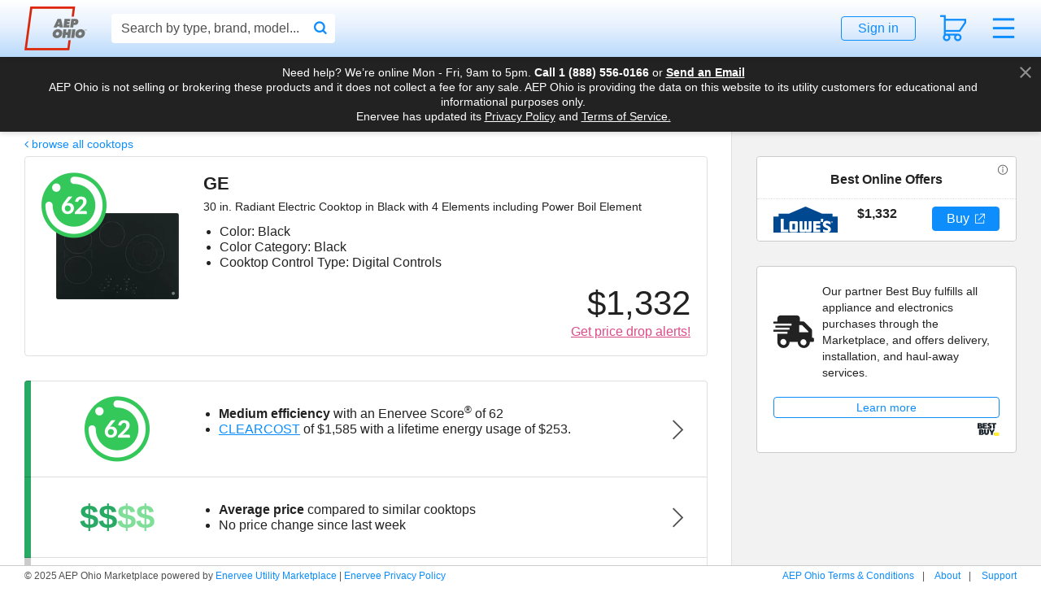

--- FILE ---
content_type: text/html; charset=utf-8
request_url: https://aepohiomarketplace.com/cooktops/134182805-GE-JP5030DJBB-enervee-score/
body_size: 316528
content:
<!DOCTYPE html>
<html lang="en">

<head>
    <meta http-equiv="X-UA-Compatible" content="IE=edge">
    <meta http-equiv="Content-Type" content="text/html; charset=UTF-8">
    <script nonce="d601527134bf7a419813c36401943a4b9761811744df271c93dffb56d82aa511" type="text/javascript">
        var baseNode = document.createElement('base');
        baseNode.setAttribute('href', window.location.protocol + '//' + window.location.host + '/');
        document.head.insertBefore(baseNode, document.head.firstChild);
    </script>

    <title>AEP Ohio</title>

    <!-- Google Tag Manager -->
    <script nonce="d601527134bf7a419813c36401943a4b9761811744df271c93dffb56d82aa511" async
        src="https://www.googletagmanager.com/gtag/js?id=G-58QCKEW2TK"></script>
    <script nonce="d601527134bf7a419813c36401943a4b9761811744df271c93dffb56d82aa511">
        window.dataLayer = window.dataLayer || [];
        function gtag() { dataLayer.push(arguments); }
        gtag('js', new Date());
        gtag('config', "G-58QCKEW2TK", { 'currency': 'USD' });
        gtag('config', "G-YLFDEZY7B4", { 'currency': 'USD' });
    </script>
    <meta name="viewport" content="width=device-width, initial-scale=1">
    <meta name="description" content="">
    <meta name="author" content="">
    <meta name="keywords" content="">
    <meta name="google-site-verification" content="s69JpOR3b7qw0fot0S2ZmxhSbHdPUZNx541GswNzeSI" />
    <meta name="robots" content="noodp,noydir">
    <meta name="facebook-domain-verification" content="0do2ubjxnlmippzd01vb0d4mwkmd5t" />
    
    <!-- bing validation -->
    <meta name="msvalidate.01" content="1658E40C802B3452C81E2FD722B6BDC7" />
    <!-- Stripe.js -->
    <script nonce="d601527134bf7a419813c36401943a4b9761811744df271c93dffb56d82aa511" src="https://js.stripe.com/v3/" async></script>

    <!-- open graph -->
    <meta property="og:type" content="" />
    <meta property="og:title" content="" />
    <meta property="og:description" content="" />
    <meta property="og:image" content="" />
    <meta property="og:image:width" content="275">
    <meta property="og:image:height" content="275">

    <!-- promises polyfill -->
    <script nonce="d601527134bf7a419813c36401943a4b9761811744df271c93dffb56d82aa511"
        src="https://cdn.jsdelivr.net/npm/es6-promise@4/dist/es6-promise.auto.min.js"></script>

    <!-- site icon set -->
    <script nonce="d601527134bf7a419813c36401943a4b9761811744df271c93dffb56d82aa511" src="https://use.fortawesome.com/2147d067.js"></script>

    <!-- category icon set -->
    <script nonce="d601527134bf7a419813c36401943a4b9761811744df271c93dffb56d82aa511" src="https://use.fortawesome.com/9b0a2261.js"></script>

    <!-- site fonts -->
    

    <!-- minified vendor CSS -->
    <link rel="stylesheet" href="https://webapp.prod.cdn.enervee.com/v3-36-7/css/vendor.min.18a53d76eabe2b29d835.min.css">

    <!-- default styles -->
    <link rel="stylesheet" href="https://webapp.prod.cdn.enervee.com/v3-36-7/css/mp2-aep-stylesheet.6eeebc97fbe28bb541a9.min.css">

    <!-- :root variables from site-settings -->
    <style nonce="d601527134bf7a419813c36401943a4b9761811744df271c93dffb56d82aa511">
        :root {
            /* accent colors */
            --accent-color: #0e8dfc;
            --accent-hover: #40A3F9;
            --accent-button-text: white;
    
            /* rebate colors */
            --rebate-color: #8C6CAA;
            --rebate-hover: #9D80B8;
            --rebate-button-text: white;
    
            /* favorite colors */
            --favorite-color: #DC4B89;
            --favorite-hover: #EC85B1;
            --favorite-button-text: white;
    
            /* header-related colors */
            --header-background-color: #B8D9FC;
            --header-navigation-color: #0E8DFC;
            --header-navigation-hover: #40A3F9;
            --header-search-border: #FFFFFF;
            --header-search-icon: #0E8DFC;
    
            /* button colors (default) */
            --default-button-color: #303133;
            --default-button-text: white;
            --default-button-hover: #1a1a1a;
            --default-button-hover-text: white;
            --default-button-outlined-color: #303133;
            --default-button-outlined-text: white;
    
            /* button colors (colored) */
            --colored-button-color: #0e8dfc;
            --colored-button-text: white;
            --colored-button-hover: #40A3F9;
            --colored-button-hover-text: white;
            --colored-button-outlined-color: #0e8dfc;
            --colored-button-outlined-text: white;
    
                /* colored "buy" buttons */
                --buy-button-color: #0e8dfc;
                --buy-button-text: white;
                --buy-button-hover: #40A3F9;
                --buy-button-hover-text: white;
                --buy-button-outlined-color: #0e8dfc;
                --buy-button-outlined-text: white;
    
                /* colored "submit" buttons */
                --submit-button-color: #0e8dfc;
                --submit-button-text: white;
                --submit-button-hover: #40A3F9;
                --submit-button-hover-text: white;
                --submit-button-outlined-color: #0e8dfc;
                --submit-button-outlined-text: white;
    
                /* colored "review" buttons */
                --review-button-color: #0e8dfc;
                --review-button-text: white;
                --review-button-hover: #40A3F9;
                --review-button-hover-text: white;
                --review-button-outlined-color: #0e8dfc;
                --review-button-outlined-text: white;
    
    
            /* font family */
            --font-family: arial, sans-serif;
    
    
    
    
            --score-is-ideal-color: #34C759;
    
            --average-price-color: #7FDE97;
    
            --average-rating-color: #34C759;
        
            --one-finance-logo-height: 65px;
            --one-finance-logo-width: 99px;
        }
    </style>
    <!-- favicons -->
    <link rel='apple-touch-icon' sizes='180x180' href='https://images.enervee.com/image/upload/icons/favicons/aep-ohio/apple-touch-icon.png'><link rel='icon' type='image/png' sizes='32x32' href='https://images.enervee.com/image/upload/icons/favicons/aep-ohio/favicon-32x32.png'><link rel='icon' type='image/png' sizes='16x16' href='https://images.enervee.com/image/upload/icons/favicons/aep-ohio/favicon-16x16.png'><link rel='manifest' href='https://images.enervee.com/image/upload/icons/favicons/aep-ohio/manifest.json'><link rel='mask-icon' href='https://images.enervee.com/image/upload/icons/favicons/aep-ohio/safari-pinned-tab.svg' color='#da291c'><link rel='shortcut icon' href='https://images.enervee.com/image/upload/icons/favicons/aep-ohio/favicon.ico'><meta name='msapplication-config' content='https://images.enervee.com/image/upload/icons/favicons/aep-ohio/browserconfig.xml'><meta name='theme-color' content='#ffffff'>


    <!-- HTML5 Shim and Respond.js IE8 support of HTML5 elements and media queries -->
    <!-- WARNING: Respond.js doesn't work if you view the page via file:// -->
    <!--[if lt IE 9]>
            <script src="https://oss.maxcdn.com/libs/html5shiv/3.7.0/html5shiv.js"></script>
            <script src="https://oss.maxcdn.com/libs/respond.js/1.4.2/respond.min.js"></script>
        <![endif]-->

    <script nonce="d601527134bf7a419813c36401943a4b9761811744df271c93dffb56d82aa511" src="https://webapp.prod.cdn.enervee.com/v3-36-7/libs.63f293901bab82b7a7a5.min.js">
    </script>


    <script nonce="d601527134bf7a419813c36401943a4b9761811744df271c93dffb56d82aa511">
        // Configure sentryOnLoad before adding the Loader Script
        window.sentryOnLoad = function () {
            // Check if env contains "uat" or "dev" (case-insensitive) for enhanced monitoring
            const isUatOrDev = 'prod'.toLowerCase().includes('uat') || 'prod'.toLowerCase().includes('dev');
            
            let sentryConfig = {
                environment: 'prod',
                integrations: [],
                // Performance Monitoring
                tracesSampleRate: isUatOrDev ? 0.1 : 0.01, // 10% in UAT/dev, 1% in production
            };

            // Add BrowserTracing if available
            if (Sentry.BrowserTracing) {
                sentryConfig.integrations.push(new Sentry.BrowserTracing());
            }

            // Add Session Replay for UAT/dev environments only
            if (isUatOrDev && Sentry.Replay) {
                sentryConfig.integrations.push(
                    new Sentry.Replay({
                        maskAllText: true,
                        blockAllMedia: true,
                    })
                );
                sentryConfig.replaysSessionSampleRate = 0.2; // 20% of sessions
                sentryConfig.replaysOnErrorSampleRate = 1.0; // 100% of sessions with errors
            }

            Sentry.init(sentryConfig);
        };
    </script>

    <script nonce="d601527134bf7a419813c36401943a4b9761811744df271c93dffb56d82aa511" src="https://sentry.enervee.com/js-sdk-loader/5987e55e5508429db45e50d89d22ea33.min.js"
        crossorigin="anonymous">
    </script>




    <script nonce="d601527134bf7a419813c36401943a4b9761811744df271c93dffb56d82aa511" type="text/javascript">
        try {
            sas.setup({ domain: '//www5.smartadserver.com', async: true, renderMode: 1 });
        } catch (e) { }
    </script>


    <script nonce="d601527134bf7a419813c36401943a4b9761811744df271c93dffb56d82aa511" type="text/javascript" id="hs-script-loader" async defer
        src="//js.hs-scripts.com/8054381.js"></script>



</head>

<body>

    <div id="wrapper" ng-app="enervee">

        <!-- Autocomplete -->
        <autocomplete></autocomplete>

        <!-- START global modals -->
        <body-type-list></body-type-list>
        <signup-modal></signup-modal>
        <utility-change-confirm-modal></utility-change-confirm-modal>
        <login-modal></login-modal>
        <forgot-password-modal></forgot-password-modal>
        <change-password-modal></change-password-modal>
        <reset-link-modal></reset-link-modal>
        <delete-account-modal></delete-account-modal>
        <more-info-modal></more-info-modal>
        <welcome-modal></welcome-modal>
        <rebates-modal></rebates-modal>
        <project-bid-confirmation></project-bid-confirmation>
        <multi-retailer-warning-modal></multi-retailer-warning-modal>
        <select-fulfillment-partner-modal></select-fulfillment-partner-modal>
        <price-transparency-modal></price-transparency-modal>
        <empower-one-item-warning-modal></empower-one-item-warning-modal>
        <empower-no-bypass-modal></empower-no-bypass-modal>
        <water-heater-warehouse-coverage-modal></water-heater-warehouse-coverage-modal>

        <!-- RRAPI Form -->
        <rebate-application-form></rebate-application-form>

        <cart></cart>
        <!-- END global modals -->

        <!-- START global lead gens -->

        <financing-modal></financing-modal>
        <savings-modal></savings-modal>
        <update-zipcode-modal></update-zipcode-modal>
        <shipping-address-modal></shipping-address-modal>
        <empower-voucher-use-modal></empower-voucher-use-modal>


        <!-- END global lead gens -->

        <div class="alert-message alert-bar alert-inline">
            <!-- START user cookies consent notification -->
            <user-consent-alert data-alert-type='cookies' data-alert-size='small'>
            </user-consent-alert>
            <!-- END user cookies consent notification -->
        </div>

        <div class="alert-message alert-bottom">
            <!-- START user data tracking consent notification -->
            <user-consent-alert data-alert-type='user_data_collection' data-alert-size='large'>
            </user-consent-alert>
            <!-- END user data tracking consent notification -->
        </div>

        <!-- SEO Meta Data -->
        

        <enervee-header></enervee-header>

        <!-- START browser warning -->
        <div class="browser-block" id="ie-blocked-warning" data-eid="ie-blocked-warning">
            <div class="browser-block-container" data-hint="browser_not_supported_full">
                <h1>Improve Your Experience</h1><p>You're using a web browser that we don't support. Try one of the supported options below.</p>
                <div class="browser-list">
                    <div class="browser-list-option">
                        <img src="https://images.enervee.com/image/upload/graphics/browser-chrome-logo.jpg" width="60"
                            alt="Google Chrome">
                        <a href="https://www.google.com/chrome">Google Chrome</a>
                    </div>
                    <div class="browser-list-option">
                        <img src="https://images.enervee.com/image/upload/graphics/browser-firefox-logo.jpg" width="60"
                            alt="Mozilla Firefox">
                        <a href="https://www.mozilla.org/firefox/browsers/">Mozilla Firefox</a>
                    </div>
                    <div class="browser-list-option">
                        <img src="https://images.enervee.com/image/upload/graphics/browser-edge-logo.jpg" width="60"
                            alt="Microsoft Edge">
                        <a href="https://www.microsoft.com/edge">Microsoft Edge</a>
                    </div>
                </div>
            </div>
        </div>
        <script nonce="d601527134bf7a419813c36401943a4b9761811744df271c93dffb56d82aa511">
            // Display browser blocked overlay if user is using an IE browser.
            // IE browsers are the only browser with `document.documentMode`
            if (window.document.documentMode) {
                document.getElementById("ie-blocked-warning").style.display = "block";
            }
        </script>
        <!-- END browser warning -->

        <div class="main-wrapper" ui-view>
            <style nonce="d601527134bf7a419813c36401943a4b9761811744df271c93dffb56d82aa511">
                @keyframes anim-rotation {
                    from {
                        transform: rotate(0deg);
                    }

                    to {
                        transform: rotate(360deg);
                    }
                }

                .site-spinner-container {
                    width: 40px;
                    height: 40px;
                    overflow: hidden;
                    position: absolute;
                    top: 0;
                    bottom: 0;
                    left: 0;
                    right: 0;
                    margin: auto;
                }

                svg.site-spinner {
                    width: 40px;
                    height: 40px;

                    animation-name: anim-rotation;
                    animation-duration: 1.3s;
                    animation-iteration-count: infinite;
                    animation-timing-function: linear;
                }

                svg.site-spinner path.inner {
                    fill: #E0E0E0;
                }
            </style>
            <div class="site-spinner-container">
                <svg class="site-spinner" xmlns="http://www.w3.org/2000/svg" width="240" height="240"
                    viewBox="0 0 240 240" version="1.1">
                    <path class="inner"
                        d="M202.835 89.368C198.193 76.923 190.826 65.821 181.469 56.778 165.239 41.098 143.025 31.598 118.68 32.013 110.565 32.153 104.094 38.847 104.234 46.962 104.374 55.077 111.063 61.543 119.178 61.409 135.413 61.134 150.228 67.46 161.044 77.914 171.861 88.372 178.69 102.959 178.965 119.189L178.968 119.189C178.979 119.856 178.979 120.526 178.967 121.198 178.833 129.313 185.299 136.002 193.414 136.142 201.529 136.282 208.223 129.811 208.363 121.696 208.557 110.324 206.587 99.417 202.835 89.368L202.835 89.368Z">
                    </path>
                </svg>
            </div>
        </div>

        <global-alerts></global-alerts>

        <enervee-footer></enervee-footer>
    </div>

    <!-- google maps -->
    <script nonce="d601527134bf7a419813c36401943a4b9761811744df271c93dffb56d82aa511"
        src="https://maps.googleapis.com/maps/api/js?key=AIzaSyA2fblUcWTO0mqB1FNBBGPpAbG4c793-lk&libraries=places"></script>

    <script nonce="d601527134bf7a419813c36401943a4b9761811744df271c93dffb56d82aa511" src="https://webapp.prod.cdn.enervee.com/v3-36-7/enervee.1b0562f972fb98ef7689.min.js"></script>

    <script nonce="d601527134bf7a419813c36401943a4b9761811744df271c93dffb56d82aa511">

        const marketplace_settings = {"active_account_sections":["email","orders"],"ad_settings":"","benefits":[{"text":"Save even more with AEP Ohio rebates on select products and appliances.","image":"guides/generic-ap-rebates.png","title":"Find eligible rebates"},{"text":"Save your products and searches by creating an account on Marketplace.","image":"guides/generic-ap-price-drops.png","title":"Create an account"},{"text":"Get all the data you need to make the right choice. We find and update products from different retailers daily.","image":"guides/generic-ap-card.png","title":"Find energy saving products"},{"text":"Discover how energy efficient products and appliances are. The closer the Enervee Score is to 100, the more you’ll save.","image":"guides/generic-score.png","title":"Save money and the planet"}],"checkout_approved_redirect_url":"https://www.lightbulbs.com/cart/utility","claim_form_address_types":["Installation"],"cms_base_url":"https://aepohio.cms.enervee.com/api/v2/","compact_logo":"logos/aep-ohio-mp-logo.png","default_electricity_rate":14,"default_es_cert_text":"This product is Energy Star certified","default_esme_cert_text":"This product certified as Energy Star Most Efficient","default_stylesheet":"mp2-aep-stylesheet.css","default_utility_lat":"40.000901","default_utility_lng":"-82.8554337","default_utility_zip_code":43230,"details_page_configuration":{"clear_cost_informational_text_html":"","clear_cost_statement":"CLEARCOST shows you what this product may cost you to buy and run. CLEARCOST is worked out by combining the lowest available purchase price for the product that day from retailers shown on Efficient Product Finder Marketplace, with the energy costs of using the product over its typical lifetime, with the electricity rate specified, and the typical amount of usage.","online_offers_description_html":"","price_ranking_explanation_html":"","is_energy_cost_saving_statement_product_specific":true,"energy_cost_saving_informational_text_html":"","is_eco_view_enabled":true,"has_price_drops_chart":true,"product_description_enabled":true,"energy_score_statement_html":"<p>The Enervee Score<sup>&reg;</sup> shows you how efficient this product is compared to all the other products in the category. The closer the score is to 100, the more efficient the product.</p>","is_product_reviews_header_product_specific":true,"show_model_number_under_efficiency_section":true,"supplementary_cost":""},"enabled_features":["expert_reviews","client_specific_mini_header","store_locator","segment_analytics","reamaze_support_page","sponsored_product_offers","low_nox","compliance_disclosures","product_comparison","score_histogram","new_filters_enabled","checkout_enabled","finance","native_ads","rebates","rebate_submission","credit_card_enabled","index_hero_slider_enabled","taxjar","stripe","stripe_authorize_capture"],"error_page_faq_link":"https://aepohiomarketplace.com/support/","fasttrack_excluded_category_codes":["lightbulbs","seasonals"],"favicons":"<link rel='apple-touch-icon' sizes='180x180' href='https://images.enervee.com/image/upload/icons/favicons/aep-ohio/apple-touch-icon.png'><link rel='icon' type='image/png' sizes='32x32' href='https://images.enervee.com/image/upload/icons/favicons/aep-ohio/favicon-32x32.png'><link rel='icon' type='image/png' sizes='16x16' href='https://images.enervee.com/image/upload/icons/favicons/aep-ohio/favicon-16x16.png'><link rel='manifest' href='https://images.enervee.com/image/upload/icons/favicons/aep-ohio/manifest.json'><link rel='mask-icon' href='https://images.enervee.com/image/upload/icons/favicons/aep-ohio/safari-pinned-tab.svg' color='#da291c'><link rel='shortcut icon' href='https://images.enervee.com/image/upload/icons/favicons/aep-ohio/favicon.ico'><meta name='msapplication-config' content='https://images.enervee.com/image/upload/icons/favicons/aep-ohio/browserconfig.xml'><meta name='theme-color' content='#ffffff'>","first_visit_modals_to_display":[""],"full_logo":"logos/aep-ohio-mp-logo.png","index_background_image":{"url":"","class":"light"},"index_category_list":["televisions","dryers","refrigerators","dishwashers"],"index_product_sections":[{"category_code":"televisions","document_types":["televisions"],"filters":{"televisions":{"purchasable":["yes"]}},"ordering":"enervee_score","per_page":8,"query":"","section_order":1,"sort_field":{"televisions":"enervee_score"},"title":"","view_all_link_text":"View all energy-efficient televisions"},{"category_code":"dryers","document_types":["dryers"],"filters":{"dryers":{"purchasable":["yes"]}},"ordering":"-user_reviews","per_page":8,"q":"dryers","query":"","section_order":2,"sort_field":{"dryers":"enervee_score"},"title":"","view_all_link_text":"View all best reviewed electric dryers"},{"category_code":"refrigerators","document_types":["refrigerators"],"filters":{"refrigerators":{"purchasable":["yes"]}},"ordering":"relevance","per_page":8,"query":"","section_order":2,"sort_field":{"refrigerators":"relevance"},"title":"","view_all_link_text":"View all energy-efficient refrigerators"}],"is_utility_site":true,"mobile_logo":"logos/aep-ohio-mp-logo.png","reamaze_faq_config":{"brand":"12898","account":"aepohio"},"redirects":{"on_rebate_submission":"index"},"segment_write_key":"lk0Kf9upyNrPTdOEJ4YkHYfWdg5NNBpu","signup_agreement_html":"By proceeding, you are agreeing to the Efficient Product Finder <br>Marketplace <a href='https://enervee.com/legal/' target='_blank'> Terms and Conditions</a> and <a href='https://enervee.com/privacy/' target='_blank'>Privacy Policy</a>.","store_locator_default_zoom_radius":20,"stylesheet":"css/mp2-aep-stylesheet.css","title":"AEP Ohio","utility_include_list":[102795],"fasttrack_modal_header_info":{"enervee_logo":"https://images.enervee.com/image/upload/h_120/logos/enervee-logo-badge.png","utility_logo":"https://images.enervee.com/image/upload/h_120/v1/logos/aep-ohio-mp-logo.png"},"google_site_verification":"s69JpOR3b7qw0fot0S2ZmxhSbHdPUZNx541GswNzeSI","home_advisor_placements":{"body":false,"sidebar":true},"home_advisor_category_mappings":{"11":"33159554","12":"33159538","14":"33159538","15":"33159538","16":"33159538","17":"33159538","60":"33972318","93":"33972319","94":"33972320","99":"33972343"},"home_advisor_base_embed_url":"https://www.homeadvisor.com/ext/","solar_bill_upload_settings":{"allowed_extensions":["jpg","jpeg","png","svg","csv","xls","xlsx","pdf"],"error_message":"Unsupported file uploaded"},"current_platform_info":{"icon":"mp-marketplace","display":"Marketplace"},"min_variation_count_for_dropdown":3,"geoip_key":"Y3GmefbbXOjeA66","product_api_base_url":"https://aepohiomarketplace.com","angular_app_name":"enervee","known_bot_user_agents":["Mozilla/5.0 (X11; Linux x86_64) AppleWebKit/537.36 (KHTML, like Gecko) Chrome/72.0 Safari/537.36 Ghost Inspector","Mozilla/5.0 (X11; Linux x86_64) AppleWebKit/537.36 (KHTML, like Gecko) Chrome/74.0 Safari/537.36 Ghost Inspector","Mozilla/5.0 (X11; Linux x86_64) AppleWebKit/537.36 (KHTML, like Gecko) Chrome/73.0 Safari/537.36 Ghost Inspector","Mozilla/5.0 (X11; Linux x86_64) AppleWebKit/537.36 (KHTML, like Gecko) Chrome/70.0 Safari/537.36 Ghost Inspector","Mozilla/5.0 (Macintosh; Intel Mac OS X 10_10_1) AppleWebKit/600.2.5 (KHTML, like Gecko) Version/8.0.2 Safari/600.2.5 (Applebot/0.1; +http://www.apple.com/go/applebot)","Mozilla/5.0 (iPhone; CPU iPhone OS 8_1 like Mac OS X) AppleWebKit/600.1.4 (KHTML, like Gecko) Version/8.0 Mobile/12B411 Safari/600.1.4 (compatible; YandexMobileBot/3.0; +http://yandex.com/bots)","Mozilla/5.0 (Unknown; Linux x86_64) AppleWebKit/538.1 (KHTML, like Gecko) Safari/538.1 Daum/4.1","Mozilla/5.0 (iPhone; CPU iPhone OS 11_0 like Mac OS X) AppleWebKit/604.1.34 (KHTML, like Gecko) Version/11.0 Mobile/15A5341f Safari/604.1 (compatible; Centricbot/1.0; centricbot@centricdigital.com)","Mozilla/5.0 (X11; Linux x86_64) AppleWebKit/537.36 (KHTML, like Gecko) HeadlessChrome/71.0.3578.80 Safari/537.36 Prerender (+https://github.com/prerender/prerender)","Mozilla/5.0 (X11; Linux x86_64) AppleWebKit/537.36 (KHTML, like Gecko) HeadlessChrome/71.0.3578.98 Safari/537.36 Prerender (+https://github.com/prerender/prerender)","Mozilla/5.0 (X11; Linux x86_64) AppleWebKit/537.36 (KHTML, like Gecko) Chrome/80.0 Safari/537.36 Ghost Inspector","Mozilla/5.0 (X11; Linux x86_64) AppleWebKit/537.36 (KHTML, like Gecko) Ubuntu Chromium/61.0.3163.100 Chrome/61.0.3163.100 Safari/537.36 PingdomPageSpeed/1.0 (pingbot/2.0; +http://www.pingdom.com/)","Mozilla/5.0 (Linux; Android 7.0;) AppleWebKit/537.36 (KHTML, like Gecko) Mobile Safari/537.36 (compatible; PetalBot;+https://webmaster.petalsearch.com/site/petalbot)","Mozilla/5.0 (iPhone; CPU iPhone OS 16_6 like Mac OS X) AppleWebKit/605.1.15 (KHTML, like Gecko) Version/16.6 Mobile/15E148 Safari/604.1"],"canonical_url_domain":"https://aepohiomarketplace.com","checkout_ga_cookie_name":"_ga","google_api_key":"AIzaSyA2fblUcWTO0mqB1FNBBGPpAbG4c793-lk","language_code":"en_US","currency_symbol":"$","low_nox_default_zipcode":"90291","details_sidebar_order":["buy_rebate_tabs","add_to_cart","offers","recommendations","third_party_callouts","ad_1","ad_2","ad_3"],"fav_product_modal_delay":1000,"details_page_maps_image_url":"https://images.enervee.com/image/upload/c_scale,f_auto,q_auto:eco/maps/aep.png","utility_other_states_popover_auto_show":true,"fort_awesome":"https://use.fortawesome.com/deaddee4.js","details_page_options_swiftype_fields":[{"display_name":"model_year_options","swiftype_field":"model-year","swiftype_group_field":"model_year_group_json"}],"efficiency_levels":[{"cms_key":"very_low","max":49,"default_text":"least efficient"},{"cms_key":"low","max":75,"default_text":"quite efficient"},{"cms_key":"medium","max":90,"default_text":"very efficient"},{"cms_key":"high","max":100,"default_text":"most efficient"}],"browser_not_supported":"<strong>Your current browser gives sub-optimal performance on this site.</strong>\nPlease consider switching to a different browser or updating your current one.\nDiscover your options and more information at\n<a href=\"https://updatemybrowser.org/\" target=\"_blank\">https://updatemybrowser.org/</a>.","style_fonts":{"fonts":"arial, sans-serif","code":""},"style_default_button_color":{"initial_button_color":"#303133","initial_text_color":"white","hover_button_color":"#1a1a1a","hover_text_color":"white","outlined_button_color":"#303133","outlined_text_color":"white"},"style_colored_button_color":{"initial_button_color":"#0e8dfc","initial_text_color":"white","hover_button_color":"#40A3F9","hover_text_color":"white","outlined_button_color":"#0e8dfc","outlined_text_color":"white"},"style_review_button_color":true,"style_buy_button_color":true,"style_submit_button_color":true,"style_accent_color_set":{"initial_color":"#0e8dfc","hover_color":"#40A3F9","button_text":"white"},"style_rebate_color_set":{"initial_color":"#8C6CAA","hover_color":"#9D80B8","button_text":"white"},"site_id":29,"style_favorite_color_set":{"initial_color":"#DC4B89","hover_color":"#EC85B1","button_text":"white"},"privacy_tools_iframe_src":{"submit":"https://privacy-tools.enervee.com/","verify":"https://privacy-tools.enervee.com/verify/","download":"https://privacy-tools.enervee.com/download/"},"third_party_integrations":["home_advisor"],"style_font_set":{"base":"arial, sans-serif","heading":"","headline":false,"modal":false,"h1":false,"h2":false,"h3":false,"code":""},"cookies_alert_enabled":true,"style_header_color_set":{"background_color":"#B8D9FC","navigation_color":"#0E8DFC","navigation_hover":"#40A3F9","search_border":"#FFFFFF","search_icon":"#0E8DFC"},"google_ads_settings":{"desktop":{"DSK-CAT-AF-S1":{"sizeMapping":[{"minWidth":990,"sizes":[[300,600],[300,250]]},{"minWidth":1,"sizes":[[1,1]]}],"adUnitPath":"/190295306/DSK-CAT-AF-S1"},"DSK-CAT-AF-S2":{"sizeMapping":[{"minWidth":990,"sizes":[[300,600],[300,250]]},{"minWidth":1,"sizes":[[1,1]]}],"adUnitPath":"/190295306/DSK-CAT-AF-S2"},"DSK-CAT-BF-C1":{"sizeMapping":[{"minWidth":990,"sizes":[[728,90]]},{"minWidth":1,"sizes":[[1,1]]}],"adUnitPath":"/190295306/DSK-CAT-BF-C1"},"DSK-CAT-BF-C2":{"sizeMapping":[{"minWidth":990,"sizes":[[728,90]]},{"minWidth":1,"sizes":[[1,1]]}],"adUnitPath":"/190295306/DSK-CAT-BF-C2"},"DSK-CAT-BF-C3":{"sizeMapping":[{"minWidth":990,"sizes":[[728,90]]},{"minWidth":1,"sizes":[[1,1]]}],"adUnitPath":"/190295306/DSK-CAT-BF-C3"},"DSK-CAT-BF-C4":{"sizeMapping":[{"minWidth":990,"sizes":[[728,90]]},{"minWidth":1,"sizes":[[1,1]]}],"adUnitPath":"/190295306/DSK-CAT-BF-C4"},"DSK-CAT-BF-C5":{"sizeMapping":[{"minWidth":990,"sizes":[[728,90]]},{"minWidth":1,"sizes":[[1,1]]}],"adUnitPath":"/190295306/DSK-CAT-BF-C5"},"DSK-CAT-BF-S1":{"sizeMapping":[{"minWidth":990,"sizes":[[160,600]]},{"minWidth":1,"sizes":[[1,1]]}],"adUnitPath":"/190295306/DSK-CAT-BF-S1"},"DSK-HP-AF-AD2":{"sizeMapping":[{"minWidth":990,"sizes":[[728,90],[728,50]]},{"minWidth":750,"sizes":[[728,90],[728,50],[468,90]]},{"minWidth":1,"sizes":[[1,1]]}],"adUnitPath":"/190295306/DSK-HP-AF-AD2"},"DSK-PROD-AF-S1":{"sizeMapping":[{"minWidth":990,"sizes":[[300,600],[300,250]]},{"minWidth":1,"sizes":[[1,1]]}],"adUnitPath":"/190295306/DSK-PROD-AF-S1"},"DSK-PROD-AF-S2":{"sizeMapping":[{"minWidth":990,"sizes":[[300,600],[300,250]]},{"minWidth":1,"sizes":[[1,1]]}],"adUnitPath":"/190295306/DSK-PROD-AF-S2"},"DSK-PROD-BF-C2":{"sizeMapping":[{"minWidth":990,"sizes":[[728,90]]},{"minWidth":1,"sizes":[[1,1]]}],"adUnitPath":"/190295306/DSK-PROD-BF-C2"},"DSK-PROD-BF-S4":{"sizeMapping":[{"minWidth":990,"sizes":[[300,600],[300,250]]},{"minWidth":1,"sizes":[[1,1]]}],"adUnitPath":"/190295306/DSK-PROD-BF-S4"},"DSK-PROD-OS-C1":{"sizeMapping":[{"minWidth":990,"sizes":[[728,90]]},{"minWidth":1,"sizes":[[1,1]]}],"adUnitPath":"/190295306/DSK-PROD-OS-C1"}},"mobile":{"MOB-CAT-AF-T1":{"sizeMapping":[{"minWidth":750,"sizes":[[728,90],[320,100],[300,50],[234,60]]},{"minWidth":490,"sizes":[[468,60],[300,100],[320,100],[320,50],[300,50],[234,60]]},{"minWidth":320,"sizes":[[300,100],[320,100],[320,50],[300,50],[234,60]]}],"adUnitPath":"/190295306/MOB-CAT-AF-T1"},"MOB-CAT-BF-C1":{"sizeMapping":[{"minWidth":750,"sizes":[[728,90],[300,250],[234,60]]},{"minWidth":490,"sizes":[[468,60],[300,250],[300,100],[320,100],[320,50],[300,50],[234,60]]},{"minWidth":320,"sizes":[[300,250],[300,100],[320,100],[320,50],[300,50],[234,60]]}],"adUnitPath":"/190295306/MOB-CAT-BF-C1"},"MOB-CAT-BF-C2":{"sizeMapping":[{"minWidth":750,"sizes":[[728,90],[300,250],[234,60]]},{"minWidth":490,"sizes":[[468,60],[300,250],[300,100],[320,100],[320,50],[300,50],[234,60]]},{"minWidth":320,"sizes":[[300,250],[300,100],[320,100],[320,50],[300,50],[234,60]]}],"adUnitPath":"/190295306/MOB-CAT-BF-C2"},"MOB-CAT-BF-C3":{"sizeMapping":[{"minWidth":750,"sizes":[[728,90],[300,250],[234,60]]},{"minWidth":490,"sizes":[[468,60],[300,250],[300,100],[320,100],[320,50],[300,50],[234,60]]},{"minWidth":320,"sizes":[[300,250],[300,100],[320,100],[320,50],[300,50],[234,60]]}],"adUnitPath":"/190295306/MOB-CAT-BF-C3"},"MOB-CAT-BF-C4":{"sizeMapping":[{"minWidth":750,"sizes":[[728,90],[300,250],[234,60]]},{"minWidth":490,"sizes":[[468,60],[300,250],[300,100],[320,100],[320,50],[300,50],[234,60]]},{"minWidth":320,"sizes":[[300,250],[300,100],[320,100],[320,50],[300,50],[234,60]]}],"adUnitPath":"/190295306/MOB-CAT-BF-C4"},"MOB-CAT-BF-C5":{"sizeMapping":[{"minWidth":750,"sizes":[[728,90],[300,250],[234,60]]},{"minWidth":490,"sizes":[[468,60],[300,250],[300,100],[320,100],[320,50],[300,50],[234,60]]},{"minWidth":320,"sizes":[[300,250],[300,100],[320,100],[320,50],[300,50],[234,60]]}],"adUnitPath":"/190295306/MOB-CAT-BF-C5"},"MOB-HP-BF-AD2":{"sizeMapping":[{"minWidth":750,"sizes":[[728,90],[300,250],[234,60]]},{"minWidth":490,"sizes":[[468,60],[300,250],[300,100],[320,100],[320,50],[300,50],[234,60]]},{"minWidth":320,"sizes":[[300,250],[300,100],[320,100],[320,50],[300,50],[234,60]]}],"adUnitPath":"/190295306/MOB-HP-BF-AD2"},"MOB-PROD-AF-T1":{"sizeMapping":[{"minWidth":750,"sizes":[[728,90],[320,100],[300,50],[234,60]]},{"minWidth":490,"sizes":[[468,60],[300,100],[320,100],[320,50],[300,50],[234,60]]},{"minWidth":320,"sizes":[[300,100],[320,100],[320,50],[300,50],[234,60]]}],"adUnitPath":"/190295306/MOB-PROD-AF-T1"},"MOB-PROD-BF-C1":{"sizeMapping":[{"minWidth":750,"sizes":[[728,90],[300,250],[320,100],[234,60]]},{"minWidth":490,"sizes":[[468,60],[300,250],[300,100],[320,100],[320,50],[300,50],[234,60]]},{"minWidth":320,"sizes":[[300,250],[300,100],[320,100],[320,50],[300,50],[234,60]]}],"adUnitPath":"/190295306/MOB-PROD-BF-C1"},"MOB-PROD-BF-C2":{"sizeMapping":[{"minWidth":750,"sizes":[[728,90],[300,250],[234,60]]},{"minWidth":490,"sizes":[[468,60],[300,250],[300,100],[320,100],[320,50],[300,50],[234,60]]},{"minWidth":320,"sizes":[[300,250],[300,100],[320,100],[320,50],[300,50],[234,60]]}],"adUnitPath":"/190295306/MOB-PROD-BF-C2"},"MOB-PROD-BF-C3":{"sizeMapping":[{"minWidth":750,"sizes":[[728,90],[300,250],[234,60]]},{"minWidth":490,"sizes":[[468,60],[300,250],[300,100],[320,100],[320,50],[300,50],[234,60]]},{"minWidth":320,"sizes":[[300,250],[300,100],[320,100],[320,50],[300,50],[234,60]]}],"adUnitPath":"/190295306/MOB-PROD-BF-C3"},"MOB-PROD-BF-C4":{"sizeMapping":[{"minWidth":750,"sizes":[[728,90],[300,250],[234,60]]},{"minWidth":490,"sizes":[[468,60],[300,250],[300,100],[320,100],[320,50],[300,50],[234,60]]},{"minWidth":320,"sizes":[[300,250],[300,100],[320,100],[320,50],[300,50],[234,60]]}],"adUnitPath":"/190295306/MOB-PROD-BF-C4"}}},"category_landing_pages_info_v2":{"electronics":{"children":[{"code":"televisions","filter":"vertical-resolution=4k-(2160p)","image":"https://images.enervee.com/image/upload/v1573658558/products/us/img_2134846045.jpg","name":"-vertical-resolution-4k","section":1},{"code":"televisions","filter":"min-screen-size=55","image":"https://images.enervee.com/image/upload/v1484175540/products/us/132862934_yteDywKd_enervee_large_500x500_gq57lq.jpg","name":"-min-screen-size-55","section":1},{"code":"televisions","filter":"max-screen-size=55","image":"https://images.enervee.com/image/upload/v1588837578/products/us/img_442282299.jpg","name":"-max-screen-size-55","section":1},{"code":"monitors","filter":"max-screen-size=22","image":"https://images.enervee.com/image/upload/v1492544941/products/us/133033944_P3tLDCYK_enervee_large_2400x1800_doc5yc.jpg","name":"-max-screen-size-22","section":2},{"code":"monitors","filter":"min-screen-size=22","image":"https://images.enervee.com/image/upload/v1492546385/products/us/134307447_JCYAN77E_enervee_large_500x389_g7zlmv.jpg","name":"-min-screen-size-22","section":2}],"image":"https://images.enervee.com/image/upload/q_auto,w_2000,b_black,o_50/landing/parent%20categories/electronics.jpg"},"home-and-office":{"children":[{"code":"air-purifiers","filter":"max-recommended-room-size=700","image":"https://images.enervee.com/image/upload/v1478301225/products/139661432_XAyNd6on_enervee_large_180x500_tqbrzb.jpg","name":"-max-size-700","section":1},{"code":"air-purifiers","filter":"min-recommended-room-size=700","image":"https://images.enervee.com/image/upload/v1492603752/products/us/127793618_CyL6CD3u_enervee_large_118x160_fnqrbz.jpg","name":"-min-size-700","section":1},{"code":"ev-chargers","filter":"min-amperage=33","image":"https://images.enervee.com/image/upload/v1505406085/products/us/img_2614267169.jpg","name":"-min-amperage-33","section":2},{"code":"ev-chargers","filter":"max-amperage=32","image":"https://images.enervee.com/image/upload/v1499889150/products/us/img_2061244188.jpg","name":"-max-amperage-32","section":2},{"code":"lightbulbs","filter":"min-color-temperature=4100","image":"https://images.enervee.com/image/upload/v1593123908/products/us/img_3624576467.jpg","name":"-min-color-temperature-4100","section":3},{"code":"lightbulbs","filter":"max-color-temperature=4100","image":"https://images.enervee.com/image/upload/v1549717707/products/us/img_1457098208.jpg","name":"-max-color-temperature-4100","section":3},{"code":"connected-home","filter":"product-type=smart-plug","image":"https://images.enervee.com/image/upload/v1499889946/products/us/img_1596637350.jpg","name":"-smart-plug","section":4},{"code":"connected-home","filter":"product-type=smart-switch","image":"https://images.enervee.com/image/upload/v1520343822/products/us/img_1612162442.jpg","name":"-smart-switch","section":4},{"code":"power-strips","filter":"min-joule-rating=180","image":"https://images.enervee.com/image/upload/v1658558353/products/us/img_1443451304.jpg","name":"-min-joule-rating-180","section":5},{"code":"power-strips","filter":"max-joule-rating=4380","image":"https://images.enervee.com/image/upload/v1654756432/products/us/img_3872357469.jpg","name":"-max-joule-rating-4380","section":5}],"image":"https://images.enervee.com/image/upload/q_auto,w_2000,b_black,o_50/landing/parent%20categories/office2.jpg"},"heating,-cooling,-and-water-heating":{"children":[{"code":"air-conditioners","filter":"type=window","image":"https://images.enervee.com/image/upload/v1571136511/products/us/img_2559308523.jpg","name":"-type-window","section":1},{"code":"air-conditioners-ca","filter":"type=window","image":"https://images.enervee.com/image/upload/v1571136511/products/us/img_2559308523.jpg","name":"-type-window","section":1},{"code":"air-conditioners","filter":"type=portable","image":"https://images.enervee.com/image/upload/v1578383546/products/us/img_1616236353.jpg","name":"-type-portable","section":1},{"code":"air-conditioners","filter":"type=split-system","image":"https://images.enervee.com/image/upload/v1523982613/products/us/img_1090631747.jpg","name":"-type-split-system","section":1},{"code":"air-conditioners","filter":"type=through-the-wall","image":"https://images.enervee.com/image/upload/v1548247865/products/us/img_67692497.jpg","name":"-type-through-the-wall","section":1},{"code":"air-conditioners-ca","filter":"type=through-the-wall","image":"https://images.enervee.com/image/upload/v1548247865/products/us/img_67692497.jpg","name":"-type-through-the-wall","section":1},{"code":"electric-water-heaters","image":"https://images.enervee.com/image/upload/v1530556358/products/us/img_2408091198.jpg","section":2},{"code":"gas-water-heaters","image":"https://images.enervee.com/image/upload/v1501513815/products/us/img_1259006744.jpg","section":2}],"image":"https://images.enervee.com/image/upload/v1589925289/landing/socalgas/socalgas.png"},"kitchen":{"children":[{"code":"dishwashers","filter":"dishwasher-type=built-in","image":"https://images.enervee.com/image/upload/v1482741707/products/test/spin_prod_930274912_rsnohx.jpg","name":"-built-in","section":1},{"code":"dishwashers","filter":"dishwasher-type=countertop","image":"https://images.enervee.com/image/upload/v1588923221/products/us/img_948314949.jpg","name":"-countertop","section":1},{"code":"refrigerators","filter":"type=french-door","image":"https://images.enervee.com/image/upload/v1515693795/products/us/img_3548293499.jpg","name":"-french-door","section":2},{"code":"refrigerators-ca","filter":"type=french-door","image":"https://images.enervee.com/image/upload/v1515693795/products/us/img_3548293499.jpg","name":"-french-door","section":2},{"code":"refrigerators","filter":"type=top-freezer","image":"https://images.enervee.com/image/upload/v1515686850/products/us/img_2179417672.jpg","name":"-top-freezer","section":2},{"code":"refrigerators-ca","filter":"type=top-freezer","image":"https://images.enervee.com/image/upload/v1515686850/products/us/img_2179417672.jpg","name":"-top-freezer","section":2},{"code":"refrigerators","filter":"type=bottom-freezer","image":"https://images.enervee.com/image/upload/v1558030720/products/us/img_1981449670.jpg","name":"-bottom-freezer","section":2},{"code":"refrigerators-ca","filter":"type=bottom-freezer","image":"https://images.enervee.com/image/upload/v1558030720/products/us/img_1981449670.jpg","name":"-bottom-freezer","section":2},{"code":"refrigerators","filter":"type=side-by-side","image":"https://images.enervee.com/image/upload/v1587150254/products/us/img_2076976087.png","name":"-side-by-side","section":2},{"code":"refrigerators-ca","filter":"type=side-by-side","image":"https://images.enervee.com/image/upload/v1587150254/products/us/img_2076976087.png","name":"-side-by-side","section":2},{"code":"freezers","filter":"freezer-type=chest-freezer","image":"https://images.enervee.com/image/upload/v1499434598/products/us/img_1965872801.jpg","name":"-chest","section":3},{"code":"freezers","filter":"freezer-type=upright","image":"https://images.enervee.com/image/upload/v1515680496/products/us/img_4252803739.jpg","name":"-upright","section":3}],"image":"https://images.enervee.com/image/upload/q_auto,w_2000,b_black,o_50/landing/parent%20categories/kitchen.jpg"},"laundry":{"children":[{"code":"washers","image":"https://images.enervee.com/image/upload/v1515591618/products/us/img_48610218.jpg"},{"code":"washers-ca","image":"https://images.enervee.com/image/upload/v1515591618/products/us/img_48610218.jpg"},{"code":"dryers","image":"https://images.enervee.com/image/upload/v1575431771/products/us/img_1763311366.jpg"},{"code":"gas-dryers","image":"https://images.enervee.com/image/upload/v1579074109/products/us/img_3110632709.jpg"}],"image":"https://images.enervee.com/image/upload/q_auto,w_2000,b_black,o_50/landing/parent%20categories/laundry.jpg"},"safety-and-preparedness":{"children":[{"code":"portable-power-stations","image":"https://images.enervee.com/image/upload/e_trim:6/c_limit,dpr_1.0,q_auto/f_auto/v1/products/us/img_466756541","section":1},{"code":"portable-generators","filter":"fuel-technology=dual-fuel","image":"https://images.enervee.com/image/upload/e_trim:6/c_limit,dpr_1.0,q_auto/f_auto/v1/products/us/img_2471826748","name":"-dual","section":2},{"code":"portable-generators","filter":"fuel-type=gasoline","image":"https://images.enervee.com/image/upload/e_trim:6/c_limit,dpr_1.0,q_auto/f_auto/v1/products/us/img_2308839299","name":"-gasoline","section":2},{"code":"whole-house-generators","image":"https://images.enervee.com/image/upload/e_trim:6/c_limit,dpr_1.0,q_auto/f_auto/v1/products/us/img_2240647068","section":3}],"image":"https://images.enervee.com/image/upload/q_auto,w_2000,b_black,o_50/safety-and-preparedness.jpg"},"lawn-and-garden":{"children":[{"code":"lawn-mowers","filter":"fuel-type=battery","image":"https://images.enervee.com/image/upload/v1581661481/products/us/img_2518027648.jpg","name":"-battery","section":1},{"code":"lawn-mowers","filter":"fuel-type=corded-electric","image":"https://images.enervee.com/image/upload/v1576220794/products/us/img_1289141067.jpg","name":"-corded-electric","section":1},{"code":"pool-pumps","filter":"motor-design=multi-speed","image":"https://images.enervee.com/image/upload/v1551466443/products/us/img_2754472421.jpg","name":"-multi-speed","section":2},{"code":"pool-pumps","filter":"motor-design=variable-speed","image":"https://images.enervee.com/image/upload/v1551532824/products/us/img_1357604377.jpg","name":"-variable-speed","section":2},{"code":"gas-pool-heaters","filter":"fuel-type=natural-gas","image":"https://images.enervee.com/image/upload/v1578440344/products/us/img_1632301779.jpg","name":"-natural-gas","section":3},{"code":"gas-pool-heaters","filter":"fuel-type=propane","image":"https://images.enervee.com/image/upload/v1579133726/products/us/img_4205018554.jpg","name":"-propane","section":3}],"image":"https://images.enervee.com/image/upload/q_auto,w_2000,b_black,o_50/landing/parent%20categories/lawn-and-garden-2.jpg"}},"iterable_product_properties":["image_url","brand","model_number","enervee_score","quantity","msrp","price","rebate.amount","id"],"flatpage_context":{"utility_name":"AEP Ohio","privacy_email":"privacy@aepohio.reamaze.com","privacy_tools_url":"https://aepohiomarketplace.com/privacy-tools/"},"best_buy_logo":{"alt":"Best Buy","src":"https://images.enervee.com/image/upload/logos/bestbuy.svg"},"best_buy_return_policy":{"src":"https://www.bestbuy.com/site/help-topics/return-exchange-policy/pcmcat260800050014.c?id=pcmcat260800050014","text":"See return policy."},"one_finance_logo":{"src":"https://images.enervee.com/image/upload/v1710531895/logos/Eco-Financing-Badge.png","alt":"Eco Financing","cloudinary_id":"logos/Enervee-Eco-Financing-Logo-Black.svg","height":"65px","width":"99px"},"one_finance_loan_duration":60,"lightbulbs_logo":{"alt":"Lightbulbs.com","src":"https://images.enervee.com/image/upload/logos/lightbulbscom-logo"},"best_buy_external_order_link":{"label":"Best Buy Order ID:","link":"https://www.bestbuy.com/profile/ss/guestorderlookup","helper_text":"Use the guest order option to find your order status."},"deliverable_addons":["installation"],"commerce_fulfillment_retailers":{"Lightbulbs.com":{"display_name":"Lightbulbs","logo":{"alt":"Lightbulbs","src":"https://images.enervee.com/image/upload/logos/lightbulbscom-logo.png"},"return_policy":{"src":"https://www.lightbulbs.com/returns","label":"Return Policy","text":"See return policy."},"privacy_policy":{"src":"https://www.lightbulbs.com/privacy-policy","label":"Privacy Policy"},"external_order_link":{"label":"Order ID:"},"hide_shipping_availability":true},"Best Buy":{"display_name":"Best Buy","logo":{"alt":"Best Buy","src":"https://images.enervee.com/image/upload/logos/bestbuy.png"},"return_policy":{"src":"https://www.bestbuy.com/site/help-topics/return-exchange-policy/pcmcat260800050014.c?id=pcmcat260800050014","label":"Return Policy","text":"See return policy."},"privacy_policy":{"text":"See how your data is managed.","src":"https://www.bestbuy.com/site/help-topics/privacy-policy/pcmcat204400050062.c?id=pcmcat204400050062","label":"Privacy Policy"},"support":{"src":"https://www.bestbuy.com/profile/ss/guestorderlookup","label":"Support"},"external_order_link":{"helper_text":"Use the guest order option to find your order status.","label":"Best Buy Order ID:","link":"https://www.bestbuy.com/profile/ss/guestorderlookup"},"reschedule_url":"https://www.bestbuy.com/profile/ss/verification/user-input-verification?vt=a595e753-b4ef-11eb-9100-0e3068751907","hide_shipping_availability":false},"Water Heater Warehouse":{"display_name":"Water Heater Warehouse","logo":{"alt":"Water Heater Warehouse","src":"https://images.enervee.com/image/upload/lppq2rl3fvk7jc37j1wc.png"},"return_policy":{"src":"https://thewaterheaterwarehouse.com/faqs","label":"FAQs","text":"See FAQs."},"privacy_policy":{"src":"https://thewaterheaterwarehouse.com/privacy-policy","label":"Privacy Policy"},"support":{"src":"https://marketplace.socalgas.com/support/","label":"Support"},"external_order_link":{"label":"Order ID:"},"hide_shipping_availability":true,"has_available_for_manual_scheduling":true},"preferred_partners":["lightbulbs.com","Best Buy","Water Heater Warehouse"],"sort_by":"price"},"retailer_partner_info":{"best_buy":{"retail_partner_name":"Best Buy","retail_partner_support_url":"https://www.bestbuy.com/profile/ss/guestorderlookup"}},"ipstack_access_key":"887c5d63cf30467a92694f46a1788dd4","payment_finance_config":{"onefinance":{"sandbox":{},"mode":"live","loan_type":"NA_UNS"},"mock_finance":{"url":"https://enervee-static-checkout-dev.s3.us-west-2.amazonaws.com/payment-test-pages/redirect.html"},"enabled":["onefinance"]},"finance_eligibility_parameters":{"max_financeable_amount":5000,"min_financeable_percentage":1},"finance_partner_info":{"one":{"finance_partner_name":"One","finance_partner_loan_url":"https://www.onefinance.com/","finance_partner_tos_url":"https://www.onefinance.com/policies-and-privacy/","finance_partner_support_url":"https://help.onefinance.com/hc/en-us"}},"lightbulbs_return_policy":{"src":"https://www.lightbulbs.com/returns","text":"See return policy."},"lightbulbs_external_order_link":{"label":"Order ID:"},"payment_option_icons":["mp-cc-amex","mp-cc-discover","mp-cc-mastercard","mp-cc-visa"],"social_media_sharing":{"share_page_slug":"share-product"},"card_security_code_helper":{"alt":"The CVC number (also known as a verification code or security code) is a 3 digit number on the back of your card or a 4 digit number on the front of you card.","cloudinary_id":"graphics/card-security-code.jpg"},"card_acceptance_mark":{"cloudinary_id":"graphics/card-acceptance-mark.jpeg","alt":"We accept Visa, Mastercard, American Express, and Discover."},"html_to_pdf_config":{"canvas_config":{"ignored":{"css_classes":["btn"],"elements":["BUTTON","A"]},"overwrites":{}},"pdf_config":{"letter_size":{"height":792,"width":612},"margins":{"horizontal":10,"vertical":10},"image_format":"jpeg","info":{},"overwrites":{},"overflow_buffer_size":100,"content_style":{"alignment":"center"}}},"index_benefit_boxes":[{"image_url":"https://images.enervee.com/image/upload/graphics/benefit-box-enervee-score.svg","hyperlink":"https://www.enervee.com/score/","title":"The Enervee Score","description":"This score compares the product's energy efficiency to other available products."},{"image_url":"https://images.enervee.com/image/upload/graphics/benefit-box-carbon-neutral-delivery.svg","hyperlink":"https://aepohiomarketplace.com/carbon-neutral-shopping/","title":"Carbon Neutral Shopping","description":"We offset 100% of carbon emissions from delivering your purchases."},{"description":"One rating that combines reviews from leading retailers and trusted experts.","image_url":"https://images.enervee.com/image/upload/graphics/benefit-box-review-rating.svg","title":"All reviews in one place"}],"chase_hpf_parent_script_url":"https://www.chasepaymentechhostedpay.com/hpf/js/hpfParent.min.js","fasttrack_upload_receipt_items":["Store name","Receipt number","Date of purchase","Model number","Purchase price","Proof of full payment"],"finance_info_text":"60 mo, as low as 9% APR","finance_texts":{"as_low_as":"at","footer_term":"*Financing offered through Eco Financing by Enervee for 60 months starting as low as 9% APR.","learn_more":"Learn More","month":"mo","or":"or","term_length":"for 60 months","terms":"Learn about our monthly payments with as low as 9% APR.","with":"with"},"next_best_action_order_summary":[{"isVisible":true,"key":"track_order"},{"external":false,"icon":"mp-support","isVisible":true,"key":"support","link":"/support/"},{"external":false,"icon":"mp-cart-filled","isVisible":true,"key":"continue_shopping","link":"/"}],"one_finance_loan_rate":0.09,"show_price_tracking":false,"score_histogram_starts_open":false,"skip_call_commerce":true,"cart_deny_view":{"show_tax":true,"payment_options":[{"key":"credit_card"}],"max_financeable_message":"Sorry, loans can only be taken out for purchases less than $10,000.","max_financeable_learn_more_text":"Learn More","max_financeable_learn_more_link":"https://www.ecofinancing.com/faq","max_financeable_amount":"10000"},"cart_ineligible_view":{"show_tax":true,"payment_options":[{"key":"credit_card"}],"max_financeable_learn_more_text":"Learn More","max_financeable_learn_more_link":"https://www.ecofinancing.com/faq","max_financeable_amount":"10000"},"cart_approved_view":{"payment_options":[{"key":"credit_card"}],"show_tax":true,"min_financeable_percentage":1,"max_financeable_amount":5000,"max_financeable_message":"To get a loan, make sure all products in your cart are eligible for Eco Financing and the total is under $5,000.","max_financeable_learn_more_text":"Learn More","max_financeable_learn_more_link":"https://www.enervee.com/support"},"product_landing_pages":{"tou-thermostats":{"page_title":"Get the most out of your new thermostat","page_description":"View low prices on a variety of energy-efficient appliances.","page_preview_image":"https://images.enervee.com/image/upload/w_800,q_auto:eco/stock/mp-kitchen.jpg","hero_title":"Get a $50 rebate on a smart thermostat","hero_description":"Eligible for direct purchase on the AEP Ohio Energy Efficiency Marketplace for AEP Ohio customers that are currently enrolled in a time of use rate","hero_background_image":"https://images.enervee.com/image/upload/w_800,q_auto:eco/stock/mp-kitchen.jpg","body_title":"","body_image":"","featured_header":"Click to learn more about each type of TV!","body_description":"","products":[{"product_id":166573996,"quantity":1,"category_code":"thermostats","category":"thermostats","label":"TOU"},{"product_id":164428426,"quantity":1,"category_code":"thermostats","category":"thermostats","label":"TOU"},{"product_id":165064376,"quantity":1,"category_code":"thermostats","category":"thermostats","label":"TOU"},{"product_id":166932543,"quantity":1,"category_code":"thermostats","category":"thermostats","label":"TOU"}],"product_conditional_text":"after qualifying instant rebates","small_disclaimer_text":"Rebates are available for direct purchase on the AEP Ohio Energy Efficiency Marketplace for AEP Ohio customers that are currently enrolled in a time of use rate.  Program funds, including funds utilized for rebates, will be allocated on a first-come, first served basis until December 31, 2022 or until such funds are no longer available. You may also qualify for an extra incentive from Columbia Gas of Ohio https://www.columbiagasohio.com/energy-efficiency/rebates. Prices are subject to change.","_internal_cta_button_text":"Add to Cart","_internal_featured_prod_compare":"Need to check product details or additional information?","_internal_comparision_cta_button_text":"View Detailed Comparison"},"save":{"page_title":"Get the most out of your next TV.","page_description":"View low monthly rates on a variety of energy-efficient appliances.","page_preview_image":"https://images.enervee.com/image/upload/w_800,q_auto:eco/stock/mp-kitchen.jpg","hero_title":"Get the most out of your next TV","hero_description":"xxxxx","hero_background_image":"https://d15k2d11r6t6rl.cloudfront.net/public/users/Integrators/669d5713-9b6a-46bb-bd7e-c542cff6dd6a/47d3d19786f84d81abd0289ee91210ab/LP%20BG.png","body_title":"","body_image":"","featured_header":"Click to learn more about each type of TV!","body_description":"","products":[{"product_id":166942133,"quantity":1,"category_code":"televisions","category":"televisions","label":"regular"},{"product_id":167155570,"quantity":1,"category_code":"televisions","category":"televisions","label":"OLED"},{"product_id":166943967,"quantity":1,"category_code":"televisions","category":"televisions","label":"LED"}],"product_conditional_text":"after qualifying instant rebates","small_disclaimer_text":"*Prices are subject to change. Financing options subject to change and are dependent on credit approval.","_internal_cta_button_text":"Add to Cart","_internal_featured_prod_compare":"Need to check product details or additional information?","_internal_comparision_cta_button_text":"View Detailed Comparison"},"financing":{"page_title":"Finance Your Next Appliance | SoCalGas Marketplace","page_description":"View low monthly rates on a variety of energy-efficient appliances.","page_preview_image":"https://images.enervee.com/image/upload/w_800,q_auto:eco/stock/mp-kitchen.jpg","hero_title":"Buy now. Pay later. Save forever.™","hero_description":"Finance your next appliance purchase with no money down, a low monthly payment and save on your monthly energy costs. ","hero_background_image":"https://d15k2d11r6t6rl.cloudfront.net/public/users/Integrators/669d5713-9b6a-46bb-bd7e-c542cff6dd6a/47d3d19786f84d81abd0289ee91210ab/HEro1.png","body_title":"Here's how Eco Financing by Enervee works:","body_image":"https://d15k2d11r6t6rl.cloudfront.net/public/users/Integrators/669d5713-9b6a-46bb-bd7e-c542cff6dd6a/47d3d19786f84d81abd0289ee91210ab/Featured%20Product2.png","featured_header":"Get started with these recommended washers!","products":[{"product_id":165650192,"quantity":1,"category_code":"washers","category":"washers","label":"21.87/month"},{"product_id":166687270,"quantity":1,"category_code":"washers","category":"washers","label":"22.41/month"},{"product_id":166952514,"quantity":1,"category_code":"washers","category":"washers","label":"25.35/month"}],"body_description":"Find your favorite appliance and if financing is available, start the application process during checkout. The decision is instant so you won't need to wait to complete your purchase—and don't worry, there's no money down and no hard credit check. Once you're approved, choose your delivery date and any additional services you may need and let one of our premier partners take care of the rest.","product_conditional_text":"after qualifying instant rebates","small_disclaimer_text":"*Prices are subject to change. Financing options subject to change and are dependent on credit approval.","_internal_cta_button_text":"Add to Cart","_internal_featured_prod_compare":"Need to check product details or additional information?","_internal_comparision_cta_button_text":"View Detailed Comparison"},"learn-more":{"page_title":"Finance Your Next Appliance | SoCalGas Marketplace","page_description":"View low monthly rates on a variety of energy-efficient appliances.","page_preview_image":"https://images.enervee.com/image/upload/w_800,q_auto:eco/stock/mp-kitchen.jpg","hero_title":"","hero_description":" ","hero_background_image":"","body_title":"","body_image":"","featured_header":"","products":[{"product_id":165650192,"quantity":1,"category_code":"washers","category":"washers","label":"21.87/month"},{"product_id":166668034,"quantity":1,"category_code":"ranges","category":"ranges","label":"22.41/month"},{"product_id":129398844,"quantity":1,"category_code":"gas-water-heaters","category":"gas-water-heaters","label":"25.35/month"}],"body_description":"","product_conditional_text":"after qualifying instant rebates","small_disclaimer_text":"*Prices are subject to change. Financing options subject to change and are dependent on credit approval.","_internal_cta_button_text":"Add to Cart","_internal_featured_prod_compare":"Need to check product details or additional information?","_internal_comparision_cta_button_text":"View Detailed Comparison"},"laundry-upgrades":{"page_title":"Purchase Your Next Appliance | AEP Ohio Marketplace","page_description":"Your next washer or dryer could cost as ittle as $15 a month!","page_preview_image":"https://images.enervee.com/image/upload/w_800,q_auto:eco/stock/mp-kitchen.jpg","hero_title":"A Smarter Way to Buy a Washer and Dryer Combo","hero_description":"Save today, tomorrow and forever™ when choosing an efficient appliance.","hero_background_image":"https://d15k2d11r6t6rl.cloudfront.net/public/users/Integrators/669d5713-9b6a-46bb-bd7e-c542cff6dd6a/47d3d19786f84d81abd0289ee91210ab/Dryer___LP.png","body_title":"","body_image":"","products":[{"product_id":166471901,"quantity":1,"category_code":"washers","category":"washers","label":""},{"product_id":166471796,"quantity":1,"category_code":"dryers","category":"dryers","label":""},{"product_id":167224513,"quantity":1,"category_code":"washers","category":"washers","label":""},{"product_id":167219571,"quantity":1,"category_code":"dryers","category":"dryers","label":""},{"product_id":167265757,"quantity":1,"category_code":"washers","category":"washers","label":""},{"product_id":166756199,"quantity":1,"category_code":"dryers","category":"dryers","label":""},{"product_id":167219571,"quantity":1,"category_code":"washers","category":"washers","label":""},{"product_id":166961754,"quantity":1,"category_code":"dryers","category":"dryers","label":""}],"body_description":"Don’t just settle for a pre-built combo that may have an efficient gas dryer, but an energy-hog washer. Mix and match to get the right features and maximize your energy savings. \n\n We’ve curated a list of washer and dryer models that look and work great together, but most importantly maximize your energy savings. ","product_conditional_text":" ","small_disclaimer_text":"*Prices are subject to change.","_internal_cta_button_text":"Add to Cart","_internal_featured_prod_compare":"Need to check product details or additional information?","_internal_comparision_cta_button_text":"View Detailed Comparison"},"dishwasher-savings":{"page_title":"Finance Your Next Appliance | AEP Ohio Marketplace","page_description":"Your next washer or dryer could cost as ittle as $15 a month!","page_preview_image":"https://images.enervee.com/image/upload/w_800,q_auto:eco/stock/mp-kitchen.jpg","hero_title":"A Smarter Way to Buy a Dishwasher","hero_description":"Save today, tomorrow and forever™ when choosing an efficient appliance.","hero_background_image":"https://images.enervee.com/image/upload/v1637252136/landing/socalgas/Dishwasher_SCG_LP.jpg","body_title":"","body_image":"","products":[{"product_id":166687270,"quantity":1,"category_code":"washers","category":"washers","label":"stackable washer"},{"product_id":166471768,"quantity":1,"category_code":"gas-dryers","category":"gas-dryers","label":"stackable gas dryer"},{"product_id":166929001,"quantity":1,"category_code":"washers","category":"washers","label":"smart washer"},{"product_id":166756185,"quantity":1,"category_code":"gas-dryers","category":"gas-dryers","label":"smart gas dryer"},{"product_id":142569043,"quantity":1,"category_code":"washers","category":"washers","label":"most efficient washer 2021"},{"product_id":166471782,"quantity":1,"category_code":"gas-dryers","category":"gas-dryers","label":"moisture sensing gas dryer"}],"body_description":"Don’t get stuck with an energy-hog gas dishwasher! We’ve curated a list of dishwasher models that will maximize your energy savings, and save you money when that energy bill comes around. Choose efficiency without sacrificing on quality, features, affordability, or style.       ","product_conditional_text":" ","small_disclaimer_text":"*Prices are subject to change. Financing options subject to change and are dependent on credit approval.","_internal_cta_button_text":"Add to Cart","_internal_featured_prod_compare":"Need to check product details or additional information?","_internal_comparision_cta_button_text":"View Detailed Comparison"},"tv-savings":{"page_title":"Finance Your Next Appliance | AEP Ohio Marketplace","page_description":"Your next washer or dryer could cost as ittle as $15 a month!","page_preview_image":"https://images.enervee.com/image/upload/w_800,q_auto:eco/stock/mp-kitchen.jpg","hero_title":"A Smarter Way to Buy a Gas Dryer","hero_description":"Save today, tomorrow and forever™ when choosing an efficient appliance.","hero_background_image":"https://images.enervee.com/image/upload/v1637251572/landing/socalgas/Dryer_SCG_LP.jpg","body_title":"","body_image":"","products":[{"product_id":167219578,"quantity":1,"category_code":"washers","category":"washers","label":"stackable washer"},{"product_id":166471768,"quantity":1,"category_code":"gas-dryers","category":"gas-dryers","label":"stackable gas dryer"},{"product_id":166929001,"quantity":1,"category_code":"washers","category":"washers","label":"smart washer"},{"product_id":166756185,"quantity":1,"category_code":"gas-dryers","category":"gas-dryers","label":"smart gas dryer"},{"product_id":142569043,"quantity":1,"category_code":"washers","category":"washers","label":"most efficient washer 2021"},{"product_id":166471782,"quantity":1,"category_code":"gas-dryers","category":"gas-dryers","label":"moisture sensing gas dryer"}],"body_description":"Don’t get stuck with an energy-hog gas dryer! We’ve curated a list of gas dryer models that will maximize your energy savings, and save you money when that energy bill comes around. Choose efficiency without sacrificing on quality, features, affordability, or style.    ","product_conditional_text":" ","small_disclaimer_text":"*Prices are subject to change. Financing options subject to change and are dependent on credit approval.","_internal_cta_button_text":"Add to Cart","_internal_featured_prod_compare":"Need to check product details or additional information?","_internal_comparision_cta_button_text":"View Detailed Comparison"},"refrigerator-savings":{"page_title":"Finance Your Next Appliance | AEP Ohio Marketplace","page_description":"Your next washer or dryer could cost as ittle as $15 a month!","page_preview_image":"https://images.enervee.com/image/upload/w_800,q_auto:eco/stock/mp-kitchen.jpg","hero_title":"A Smarter Way to Buy a Washer","hero_description":"Save today, tomorrow and forever™ when choosing an efficient appliance.","hero_background_image":"https://images.enervee.com/image/upload/v1637251464/landing/socalgas/Washer_test.jpg","body_title":"","body_image":"","products":[{"product_id":166687270,"quantity":1,"category_code":"washers","category":"washers","label":"stackable washer"},{"product_id":166471768,"quantity":1,"category_code":"gas-dryers","category":"gas-dryers","label":"stackable gas dryer"},{"product_id":166929001,"quantity":1,"category_code":"washers","category":"washers","label":"smart washer"},{"product_id":166756185,"quantity":1,"category_code":"gas-dryers","category":"gas-dryers","label":"smart gas dryer"},{"product_id":142569043,"quantity":1,"category_code":"washers","category":"washers","label":"most efficient washer 2021"},{"product_id":166471782,"quantity":1,"category_code":"gas-dryers","category":"gas-dryers","label":"moisture sensing gas dryer"}],"body_description":"Don’t get stuck with an energy-hog washer! We’ve curated a list of washer models that will maximize your energy savings, and save you money when that energy bill comes around. Choose efficiency without sacrificing on quality, features, affordability, or style.     ","product_conditional_text":" ","small_disclaimer_text":"*Prices are subject to change. Financing options subject to change and are dependent on credit approval.","_internal_cta_button_text":"Add to Cart","_internal_featured_prod_compare":"Need to check product details or additional information?","_internal_comparision_cta_button_text":"View Detailed Comparison"},"freezer-savings":{"page_title":"Finance Your Next Appliance | AEP Ohio Marketplace","page_description":"Your next washer or dryer could cost as ittle as $15 a month!","page_preview_image":"https://images.enervee.com/image/upload/w_800,q_auto:eco/stock/mp-kitchen.jpg","hero_title":"A Smarter Way to Buy a Gas Range","hero_description":"Save today, tomorrow and forever™ when choosing an efficient appliance.","hero_background_image":"https://images.enervee.com/image/upload/v1637252438/landing/socalgas/Range_SCG_LP_2.jpg","body_title":"","body_image":"","products":[{"product_id":166687270,"quantity":1,"category_code":"washers","category":"washers","label":"stackable washer"},{"product_id":166471768,"quantity":1,"category_code":"gas-dryers","category":"gas-dryers","label":"stackable gas dryer"},{"product_id":166929001,"quantity":1,"category_code":"washers","category":"washers","label":"smart washer"},{"product_id":166756185,"quantity":1,"category_code":"gas-dryers","category":"gas-dryers","label":"smart gas dryer"},{"product_id":142569043,"quantity":1,"category_code":"washers","category":"washers","label":"most efficient washer 2021"},{"product_id":166471782,"quantity":1,"category_code":"gas-dryers","category":"gas-dryers","label":"moisture sensing gas dryer"}],"body_description":"Don’t get stuck with an energy-hog gas range! We’ve curated a list of gas range models that will maximize your energy savings, and save you money when that energy bill comes around. Choose efficiency without sacrificing on quality, features, affordability, or style.       ","product_conditional_text":" ","small_disclaimer_text":"*Prices are subject to change. Financing options subject to change and are dependent on credit approval.","_internal_cta_button_text":"Add to Cart","_internal_featured_prod_compare":"Need to check product details or additional information?","_internal_comparision_cta_button_text":"View Detailed Comparison"},"holiday-savings":{"page_title":"Finance Your Next Appliance | AEP Marketplace","page_description":"Your next washer or dryer could cost as ittle as $15 a month!","page_preview_image":"https://images.enervee.com/image/upload/w_800,q_auto:eco/stock/mp-kitchen.jpg","hero_title":"Don't Miss Out on These Holiday Savings","hero_description":"Get up to $100 in instant holiday rebates on select products","hero_background_image":"https://images.enervee.com/image/upload/v1639088543/landing/AEP/AEP_12_13_Banner_Image_2.jpg","body_title":"","body_image":"","products":[{"product_id":167065011,"quantity":1,"category_code":"televisions","category":"televisions","label":"smart televisions"},{"product_id":167065032,"quantity":1,"category_code":"televisions","category":"televisions","label":"smart televisions"},{"product_id":167064997,"quantity":1,"category_code":"televisions","category":"televisions","label":"smart televisions"},{"product_id":167079816,"quantity":1,"category_code":"televisions","category":"televisions","label":"smart televisions"},{"product_id":167065060,"quantity":1,"category_code":"televisions","category":"televisions","label":"smart televisions"},{"product_id":167068588,"quantity":1,"category_code":"televisions","category":"televisions","label":"smart televisions"},{"product_id":167155570,"quantity":1,"category_code":"televisions","category":"televisions","label":"smart televisions"},{"product_id":167061966,"quantity":1,"category_code":"washers","category":"washers","label":"smart washers"},{"product_id":167153421,"quantity":1,"category_code":"washers","category":"washers","label":"smart washers"},{"product_id":167164194,"quantity":1,"category_code":"washers","category":"washers","label":"smart washer"},{"product_id":167061973,"quantity":1,"category_code":"washers","category":"washers","label":"smart washers"},{"product_id":165650199,"quantity":1,"category_code":"washers","category":"washers","label":"smart washers"},{"product_id":165650192,"quantity":1,"category_code":"washers","category":"washers","label":"smart washers"},{"product_id":167153414,"quantity":1,"category_code":"washers","category":"washers","label":"smart washers"},{"product_id":166230667,"quantity":1,"category_code":"dishwashers","category":"dishwashers","label":"smart dishwashers"},{"product_id":165760197,"quantity":1,"category_code":"dishwashers","category":"dishwashers","label":"smart dishwashers"}],"body_description":"For a limited time, AEP Ohio customers can get instant holiday rebates of up to $100 on these great energy-saving products! Plus, choose Eco Financing by Enervee at checkout to get monthly payments as low $7.27/month!","product_conditional_text":" ","small_disclaimer_text":"Discounts good from 12/13/21 - 1/01/2022.\nActual savings may vary. Monthly pricing and APR subject to change.\nFinancing availability dependent on credit approval. \nTerms and conditions apply. Actual savings may vary.\nPricing and availability may vary. Offers good while supplies last. No rain-checks.","_internal_cta_button_text":"Add to Cart","_internal_featured_prod_compare":"Need to check product details or additional information?","_internal_comparision_cta_button_text":"View Detailed Comparison"}},"dual_buttons_priority":["checkout","rebates"],"show_mocked_data":false,"facebook_domain_verification":"0do2ubjxnlmippzd01vb0d4mwkmd5t","browser_not_supported_full":"<h1>Improve Your Experience</h1><p>You're using a web browser that we don't support. Try one of the supported options below.</p>","retail_affiliates":"['Best Buy']","optimize_abtesting_experiments":{"optimize.paybuttons":"Ds8YBgcnQB6ddB4URV9pCw"},"index_hero_slider":{"config":{"autoplaySpeed":7000},"slides":[{"src_mobile":"https://images.enervee.com/image/upload/v1661376989/Slider%20Images/AEP_Ohio_Mix_Match_Slideer_-_Mobile.png","src_desktop":"https://images.enervee.com/image/upload/v1661370712/Slider%20Images/NYSERDA_Mix_Match_Slider_-_Desktop.png","description":"Mix and Match Washers & Dryers","link":"https://aepohiomarketplace.com/categories/laundry/"},{"src_mobile":"https://images.enervee.com/image/upload/v1661377247/Slider%20Images/AEP_Ohio_washer_-mobile.png","src_desktop":"https://images.enervee.com/image/upload/v1661377247/Slider%20Images/AEP_Ohio_washer_-desktop.png","description":"Efficiency never looked so clean.","link":"https://aepohiomarketplace.com/washers/"},{"src_mobile":"https://images.enervee.com/image/upload/v1651690637/Slider%20Images/NYSERDA_refrigerator_-_mobile.png","src_desktop":"https://images.enervee.com/image/upload/v1651690638/Slider%20Images/NYSERDA_refrigerator_-_desktop.png","description":"When fresh meets efficient.","link":"https://aepohiomarketplace.com/refrigerators/"}]},"sale_discount_retailer_list":["Best Buy"],"sort_by_options":{"choices":{"-clear_cost":{"asc_des_display_name":"highest","display_name":"Clear Cost"},"-energy_score":{"asc_des_display_name":"highest","display_name":"Energy Score"},"-price":{"asc_des_display_name":"highest","display_name":"Price"},"-user_reviews":{"asc_des_display_name":"highest","display_name":"User Reviews"},"clear_cost":{"asc_des_display_name":"lowest","display_name":"Clear Cost"},"energy_score":{"asc_des_display_name":"lowest","display_name":"Energy Score"},"price":{"asc_des_display_name":"lowest","display_name":"Price"},"relevance":{"asc_des_display_name":"","display_name":"Relevance"}},"default":"relevance"},"finance_modal_details":[{"icon":"mp mp-credit-card","title":"Ding-Free","body":"Applying does not affect your credit score."},{"icon":"mp mp-time","title":"Quick and Easy","body":"Secure a fixed low rate loan in as little as 2 minutes."}],"finance_modal_image":{"cloudinary_id":"graphics/external-site-one-preview","width":"142","alt_text":"One preview"},"default_shipping_for_partner":["Lightbulbs.com","Water Heater Warehouse"],"borrower_portal_url":"https://my.ecofinancing.com","addon_types":{"installation":"installation","haulaway":"haulaway"},"skeps_script_url":"https://skeps.pub.prod.kube.enervee.com/application/plugins/sdk/v2/scripts/skeps.js","cart_payment_options":["finance","credit_card"],"supported_order_confirm_error_codes":["no_delivery_times_available","sku_not_found","sku_id_not_displayable","firstnamecontainsspecialchar","invalid_zipcode","item_not_sellable","fulfillment_eligibility_out_of_stock"],"product_page_parameters":"email&userId&signupModal&region_id&","chase_data_collection_config":{"url":"https://ssl.kaptcha.com/collect/sdk","merchantId":"300797"},"csp_directives":{"script-src":["https://www.google.com","https://browser.sentry-cdn.com","https://connect.facebook.net","https://cdn.jsdelivr.net","https://use.fortawesome.com","https://maps.googleapis.com","https://fast.wistia.com","https://cdn.segment.com","https://www.cognitoforms.com","https://static.cognitoforms.com","https://edge.fullstory.com","https://rs.fullstory.com","http://www.googletagmanager.com","https://cl.qualaroo.com","https://www.google-analytics.com","https://analytics.google.com","https://fast.wistia.net","https://api.pickmysolar.com","https://securepubads.g.doubleclick.net","https://assets.solar.com","https://injectable.solar.com","http://js-na1.hs-scripts.com","https://js.hs-analytics.net","https://js.hubspotfeedback.com","https://js.hubspot.com","https://js.hs-scripts.com","https://js.hsleadflows.net","https://js.hs-banner.com","https://js.usemessages.com","https://tst.kaptcha.com","https://ssl.kaptcha.com","https://js.stripe.com/v3/","https://www.chasepaymentechhostedpay-var.com","https://www.chasepaymentechhostedpay.com","https://skeps.pub.dev.kube.enervee.com","https://skeps.pub.prod.kube.enervee.com","http://cdn.conveythis.com","https://www.googletagmanager.com","https://js.hs-scripts.com","https://cdn.reamaze.com","https://push.reamaze.com","https://cdnjs.cloudflare.com","https://js.hsadspixel.net","https://snap.licdn.com","https://js.hsforms.net","https://widget.gleamjs.io","https://app.lendapi.com","https://dashboard.heatmap.com","https://webapp.prod.cdn.enervee.com","https://ads.nextdoor.com","https://www.redditstatic.com","'sha256-6wRdeNJzEHNIsDAMAdKbdVLWIqu8b6+Bs+xVNZqplQw='","'sha256-xTS34vZq5ipExblw08idfHFcdBGh0/NgvJrq1lHRmXM='","'sha256-xZPtE1oROqLpGfYTCs0TFFNG4p8QHxJLwvaVISkbx2I='","'sha256-teysEdlZ/dLFfe/UT0y38QezeO119fe3IDt22H55fZw='","'sha256-pipKyqdNCX81X9YXYuHp9/Ny7vgEpYyou/aNUhi1xwU='"],"style-src":["https://use.fortawesome.com","https://cl.qualaroo.com","https://cdn.reamaze.com","https://api.pickmysolar.com","https://maps.googleapis.com","https://assets.solar.com","http://cdn.conveythis.com","https://maxcdn.bootstrapcdn.com","https://unpkg.com","https://fonts.googleapis.com","https://use.fontawesome.com","https://cdnjs.cloudflare.com","https://webapp.dev.cdn.enervee.com","https://webapp.prod.cdn.enervee.com","https://skeps.pub.prod.kube.enervee.com"],"img-src":["https://images.enervee.com","http://cdn.conveythis.com","https://forms.hsforms.com","https://forms-na1.hsforms.com","https://cdn.reamaze.com","https://reamaze-prod.s3.amazonaws.com","https://www.google.com/pagead/1p-conversion","https://www.googletagmanager.com","https://googleads.g.doubleclick.net","http://google-analytics.com","https://google-analytics.com","https://maps.gstatic.com","https://assets.solar.com","http://www.google-analytics.com","https://analytics.google.com","https://d3vfc40r4nq6xo.cloudfront.net/partner_assets/loader.svg","https://track.hubspot.com","https://perf-na1.hsforms.com","https://px4.ads.linkedin.com","https://px.ads.linkedin.com","https://embed-ssl.wistia.com","https://exceptions.hs-embed-reporting.com","https://fast.wistia.com","https://insight.adsrvr.org","https://ad.doubleclick.net","https://skeps.pub.prod.kube.enervee.com","https://www.facebook.com","https://flask.nextdoor.com","https://alb.reddit.com"]},"style_score_color":"#34C759","style_average_price_color":"#7FDE97","style_average_rating_color":"#34C759","ga4_item_tracking_map":{"id":"item_id","category_name":"item_category","enervee_score":"enervee_score","brand":"item_brand","name":"item_name","category_id":"item_list_id","customer_price":"customer_price","price":"price"},"ga4_key":"G-58QCKEW2TK","hubspot_events":["begin_checkout","purchase","view_item","view_item_list","add_to_cart","user_verification_approved","started_financing_flow","started_credit_card_flow","failed_financing_flow","failed_credit_card_flow"],"hubspot_embed_script_id":8054381,"ga4_rollup_key":"G-YLFDEZY7B4","stripe_pub_key":"pk_live_rzjtwILEGBGPoCoNVtFhansv"};
        const marketplace_category_settings = {"11":{"results_filters_swiftype":{"has_active_offer":1,"has_enervee_score":1},"third_party_integrations":[{"code":"best_buy","link":"https://aepohio.reamaze.com/#reamaze#0#/kb/about-best-buy-fulfillment"}],"default_filters":[{"categoryCode":"televisions","code":"purchasable","options":[{"display_name":"Direct Purchase","is_checked":true,"url_value":"yes"}],"selectedValue":"yes","unselectedValue":"no","urlValue":"purchasable"}],"recommended_products_disabled":"True","quantity_dropdown_selector":{"add":{"is_enabled":true,"max_value":1,"min_value":1,"default_value":1},"update":{"is_enabled":true,"max_value":1,"min_value":0}},"google_maps_search_term":"Television Retailers"},"12":{"results_filters_swiftype":{"has_active_offer":1,"has_enervee_score":1},"third_party_integrations":[{"code":"best_buy","link":"https://aepohio.reamaze.com/#reamaze#0#/kb/about-best-buy-fulfillment"}],"quantity_dropdown_selector":{"add":{"is_enabled":true,"max_value":1,"min_value":1,"default_value":1},"update":{"is_enabled":true,"max_value":1,"min_value":0}},"default_filters":[{"categoryCode":"dishwashers","code":"purchasable","options":[{"display_name":"Direct Purchase","is_checked":true,"url_value":"yes"}],"selectedValue":"yes","unselectedValue":"no","urlValue":"purchasable"}],"recommended_products_disabled":"True"},"14":{"results_filters_swiftype":{"has_active_offer":1,"has_enervee_score":1},"third_party_integrations":[{"code":"best_buy","link":"https://aepohio.reamaze.com/#reamaze#0#/kb/about-best-buy-fulfillment"}],"quantity_dropdown_selector":{"add":{"is_enabled":true,"max_value":1,"min_value":1,"default_value":1},"update":{"is_enabled":true,"max_value":1,"min_value":0}},"default_filters":[{"categoryCode":"washers","code":"purchasable","options":[{"display_name":"Direct Purchase","is_checked":true,"url_value":"yes"}],"selectedValue":"yes","unselectedValue":"no","urlValue":"purchasable"}],"recommended_products_disabled":"True"},"15":{"results_filters_swiftype":{"has_active_offer":1,"has_enervee_score":1},"third_party_integrations":[{"code":"best_buy","link":"https://aepohio.reamaze.com/#reamaze#0#/kb/about-best-buy-fulfillment"}],"default_filters":[{"categoryCode":"dryers","code":"purchasable","options":[{"display_name":"Direct Purchase","is_checked":true,"url_value":"yes"}],"selectedValue":"yes","unselectedValue":"no","urlValue":"purchasable"}],"recommended_products_disabled":"True","quantity_dropdown_selector":{"add":{"is_enabled":true,"max_value":1,"min_value":1,"default_value":1},"update":{"is_enabled":true,"max_value":1,"min_value":0}}},"16":{"results_filters_swiftype":{"has_active_offer":1,"has_enervee_score":1},"third_party_integrations":[{"code":"best_buy","link":"https://aepohio.reamaze.com/#reamaze#0#/kb/about-best-buy-fulfillment"}],"default_filters":[{"categoryCode":"refrigerators","code":"purchasable","options":[{"display_name":"Direct Purchase","is_checked":true,"url_value":"yes"}],"selectedValue":"yes","unselectedValue":"no","urlValue":"purchasable"}],"recommended_products_disabled":"True","quantity_dropdown_selector":{"add":{"is_enabled":true,"max_value":1,"min_value":1,"default_value":1},"update":{"is_enabled":true,"max_value":1,"min_value":0}}},"17":{"results_filters_swiftype":{"has_active_offer":1,"has_enervee_score":1},"third_party_integrations":[{"code":"best_buy","link":"https://aepohio.reamaze.com/#reamaze#0#/kb/about-best-buy-fulfillment"}],"default_filters":[{"categoryCode":"freezers","code":"purchasable","options":[{"display_name":"Direct Purchase","is_checked":true,"url_value":"yes"}],"selectedValue":"yes","unselectedValue":"no","urlValue":"purchasable"}],"recommended_products_disabled":"True","quantity_dropdown_selector":{"add":{"is_enabled":true,"max_value":1,"min_value":1,"default_value":1},"update":{"is_enabled":true,"max_value":1,"min_value":0}}},"18":{"results_filters_swiftype":{"has_active_offer":1,"has_enervee_score":1}},"19":{"results_filters_swiftype":{"has_active_offer":1,"has_enervee_score":1},"default_filters":[{"categoryCode":"cooktops","code":"purchasable","options":[{"display_name":"Direct Purchase","is_checked":true,"url_value":"yes"}],"selectedValue":"yes","unselectedValue":"no","urlValue":"purchasable"}],"recommended_products_disabled":"True","third_party_integrations":[{"code":"best_buy","link":"https://aepohio.reamaze.com/#reamaze#0#/kb/about-best-buy-fulfillment"}],"quantity_dropdown_selector":{"add":{"is_enabled":true,"max_value":1,"min_value":1,"default_value":1},"update":{"is_enabled":true,"max_value":1,"min_value":0}}},"20":{"results_filters_swiftype":"","quantity_dropdown_selector":{"add":{"default_value":1,"is_enabled":true,"max_value":1,"min_value":1},"update":{"is_enabled":true,"max_value":1,"min_value":0}}},"21":{"results_filters_swiftype":"","default_filters":[{"categoryCode":"range-hoods","code":"purchasable","options":[{"display_name":"Direct Purchase","is_checked":true,"url_value":"yes"}],"selectedValue":"yes","unselectedValue":"no","urlValue":"purchasable"}],"recommended_products_disabled":"True","third_party_integrations":[{"code":"best_buy","link":"https://aepohio.reamaze.com/#reamaze#0#/kb/about-best-buy-fulfillment"}],"quantity_dropdown_selector":{"add":{"is_enabled":true,"max_value":1,"min_value":1,"default_value":1},"update":{"is_enabled":true,"max_value":1,"min_value":0}}},"22":{"default_filters":[{"categoryCode":"air-conditioners","code":"purchasable","options":[{"display_name":"Direct Purchase","is_checked":true,"url_value":"yes"}],"selectedValue":"yes","unselectedValue":"no","urlValue":"purchasable"}],"recommended_products_disabled":"True","third_party_integrations":[{"code":"best_buy","link":"https://aepohio.reamaze.com/#reamaze#0#/kb/about-best-buy-fulfillment"}],"quantity_dropdown_selector":{"add":{"is_enabled":true,"max_value":2,"min_value":1,"default_value":1},"update":{"is_enabled":true,"max_value":2,"min_value":0}}},"24":{"results_filters_swiftype":{"has_active_offer":1,"has_enervee_score":1},"default_filters":[{"categoryCode":"air-purifiers","code":"purchasable","options":[{"display_name":"Direct Purchase","is_checked":true,"url_value":"yes"}],"selectedValue":"yes","unselectedValue":"no","urlValue":"purchasable"}],"recommended_products_disabled":"True","quantity_dropdown_selector":{"add":{"is_enabled":true,"max_value":1,"min_value":1,"default_value":1},"update":{"is_enabled":true,"max_value":1,"min_value":0}}},"25":{"results_filters_swiftype":{"has_active_offer":1,"has_enervee_score":1},"default_filters":[{"categoryCode":"dehumidifiers","code":"purchasable","options":[{"display_name":"Direct Purchase","is_checked":true,"url_value":"yes"}],"selectedValue":"yes","unselectedValue":"no","urlValue":"purchasable"}],"recommended_products_disabled":"True","third_party_integrations":[{"code":"best_buy","link":"https://aepohio.reamaze.com/#reamaze#0#/kb/about-best-buy-fulfillment"}],"quantity_dropdown_selector":{"add":{"is_enabled":true,"max_value":1,"min_value":1,"default_value":1},"update":{"is_enabled":true,"max_value":1,"min_value":0}}},"26":{"results_filters_swiftype":{"has_active_offer":1,"has_enervee_score":1}},"27":{"results_filters_swiftype":{"has_active_offer":1,"has_enervee_score":1}},"28":{"results_filters_swiftype":{"has_active_offer":1,"has_enervee_score":1},"default_filters":[{"categoryCode":"projectors","code":"purchasable","options":[{"display_name":"Direct Purchase","is_checked":true,"url_value":"yes"}],"selectedValue":"yes","unselectedValue":"no","urlValue":"purchasable"}],"recommended_products_disabled":"True","third_party_integrations":[{"code":"best_buy","link":"https://aepohio.reamaze.com/#reamaze#0#/kb/about-best-buy-fulfillment"}],"quantity_dropdown_selector":{"add":{"is_enabled":true,"max_value":1,"min_value":1,"default_value":1},"update":{"is_enabled":true,"max_value":1,"min_value":0}}},"29":{"results_filters_swiftype":{"has_active_offer":1,"has_enervee_score":1}},"31":{"results_filters_swiftype":{"has_active_offer":1,"has_enervee_score":1}},"32":{"results_filters_swiftype":{"has_active_offer":1,"has_enervee_score":1}},"33":{"results_filters_swiftype":{"has_active_offer":1,"has_enervee_score":1}},"34":{"results_filters_swiftype":{"has_active_offer":1,"has_enervee_score":1}},"35":{"results_filters_swiftype":{"has_active_offer":1,"has_enervee_score":1}},"36":{"results_filters_swiftype":{"has_active_offer":1,"has_enervee_score":1}},"37":{"results_filters_swiftype":{"has_active_offer":1,"has_enervee_score":1},"default_filters":[{"categoryCode":"monitors","code":"purchasable","options":[{"display_name":"Direct Purchase","is_checked":true,"url_value":"yes"}],"selectedValue":"yes","unselectedValue":"no","urlValue":"purchasable"}],"recommended_products_disabled":"True","third_party_integrations":[{"code":"best_buy","link":"https://aepohio.reamaze.com/#reamaze#0#/kb/about-best-buy-fulfillment"}],"quantity_dropdown_selector":{"add":{"is_enabled":true,"max_value":1,"min_value":1,"default_value":1},"update":{"is_enabled":true,"max_value":1,"min_value":0}}},"39":{"results_filters_swiftype":{"has_active_offer":1,"has_enervee_score":1}},"40":{"results_filters_swiftype":{"has_active_offer":1,"has_enervee_score":1}},"41":{"results_filters_swiftype":{"has_active_offer":1,"has_enervee_score":1}},"42":{"results_filters_swiftype":{"has_active_offer":1,"has_enervee_score":1}},"49":{"results_filters_swiftype":{"has_active_offer":1,"has_enervee_score":1},"recommended_products_disabled":"True","third_party_integrations":[{"code":"best_buy","link":"https://aepohio.reamaze.com/#reamaze#0#/kb/about-best-buy-fulfillment"}],"quantity_dropdown_selector":{"add":{"is_enabled":true,"max_value":1,"min_value":1,"default_value":1},"update":{"is_enabled":true,"max_value":1,"min_value":0}}},"54":{"recommended_products_disabled":true,"quantity_dropdown_selector":{"add":{"is_enabled":true,"max_value":25,"min_value":1,"default_value":1},"update":{"is_enabled":true,"max_value":25,"min_value":0}},"default_filters":[{"categoryCode":"lightbulbs","code":"purchasable","options":[{"display_name":"Direct Purchase","is_checked":true,"url_value":"yes"}],"selectedValue":"yes","unselectedValue":"no","urlValue":"purchasable"}],"third_party_integrations":[{"code":"best_buy","link":"https://aepohio.reamaze.com/#reamaze#0#/kb/about-best-buy-fulfillment"}],"retail_affiliates":"['lightbulbs.com']"},"58":{"results_filters_swiftype":{"has_active_offer":1,"has_enervee_score":1,"powerfuel_type":"Natural Gas"}},"59":{"results_filters_swiftype":{"has_active_offer":1,"has_enervee_score":1}},"60":{"third_party_integrations":["home_advisor"],"recommended_products_disabled":"True","retail_affiliates":"['Water Heater Warehouse','Genpac']","results_filters_swiftype":{"active_offer_retailers":["!Water Heater Warehouse","!Genpac"],"has_active_offer":1,"has_enervee_score":1}},"61":{"low_nox_filter":{"value":"yes","name":"low-nox-burner"},"retail_affiliates":"['Water Heater Warehouse']","quantity_dropdown_selector":{"add":{"is_enabled":true,"max_value":1,"min_value":1,"default_value":1},"update":{"is_enabled":true,"max_value":1,"min_value":0}}},"71":{"results_filters_swiftype":{"has_active_offer":1,"has_enervee_score":1}},"77":{"results_filters_swiftype":{"has_active_offer":1,"has_enervee_score":1},"recommended_products_disabled":true},"78":{"results_filters_swiftype":{"has_active_offer":1,"epa_watersense":1},"recommended_products_disabled":true},"79":{"results_filters_swiftype":{"has_active_offer":1,"has_enervee_score":1},"quantity_dropdown_selector":{"add":{"is_enabled":true,"max_value":1,"min_value":1,"default_value":1},"update":{"is_enabled":true,"max_value":1,"min_value":0}}},"80":{"results_filters_swiftype":{"has_active_offer":1}},"91":{"results_filters_swiftype":{"has_active_offer":1},"recommended_products_disabled":true},"92":{"results_filters_swiftype":{"has_active_offer":1,"has_enervee_score":1},"recommended_products_disabled":"True","third_party_integrations":[{"code":"best_buy","link":"https://aepohio.reamaze.com/#reamaze#0#/kb/about-best-buy-fulfillment"}],"default_filters":[{"categoryCode":"sound-bars","code":"purchasable","options":[{"display_name":"Direct Purchase","is_checked":true,"url_value":"yes"}],"selectedValue":"yes","unselectedValue":"no","urlValue":"purchasable"}],"quantity_dropdown_selector":{"add":{"is_enabled":true,"max_value":1,"min_value":1,"default_value":1},"update":{"is_enabled":true,"max_value":1,"min_value":0}}},"93":{"results_filters_swiftype":{"has_active_offer":1,"has_enervee_score":1},"third_party_integrations":[{"code":"best_buy","link":"https://aepohio.reamaze.com/#reamaze#0#/kb/about-best-buy-fulfillment"}],"recommended_products_disabled":"True"},"94":{"third_party_integrations":["home_advisor"],"recommended_products_disabled":true,"display_score":true,"default_filters":[{"categoryCode":"thermostats","code":"purchasable","options":[{"display_name":"Direct Purchase","is_checked":true,"url_value":"yes"}],"selectedValue":"yes","unselectedValue":"no","urlValue":"purchasable"}],"quantity_dropdown_selector":{"add":{"is_enabled":true,"max_value":1,"min_value":1,"default_value":1},"update":{"is_enabled":true,"max_value":1,"min_value":0}},"retail_affiliates":"['lightbulbs.com']"},"95":{"results_filters_swiftype":{"has_active_offer":1,"has_enervee_score":1}},"96":{"quantity_dropdown_selector":{"add":{"default_value":1,"is_enabled":true,"max_value":25,"min_value":1},"update":{"is_enabled":true,"max_value":25,"min_value":0}},"recommended_products_disabled":"True","third_party_integrations":[{"code":"best_buy","link":"https://aepohio.reamaze.com/#reamaze#0#/kb/about-best-buy-fulfillment"}],"default_filters":[{"categoryCode":"power-strips","code":"purchasable","options":[{"display_name":"Direct Purchase","is_checked":true,"url_value":"yes"}],"selectedValue":"yes","unselectedValue":"no","urlValue":"purchasable"}]},"98":{"results_filters_swiftype":{"has_active_offer":1,"usage_type":["Security & Safety","Energy & Climate Control","Lighting & Power","Connectivity & Control"]},"quantity_dropdown_selector":{"add":{"is_enabled":true,"max_value":1,"min_value":1,"default_value":1},"update":{"is_enabled":true,"max_value":1,"min_value":0}},"default_filters":[{"categoryCode":"connected-homes","code":"purchasable","options":[{"display_name":"Direct Purchase","is_checked":true,"url_value":"yes"}],"selectedValue":"yes","unselectedValue":"no","urlValue":"purchasable"}],"recommended_products_disabled":true,"third_party_integrations":[{"code":"best_buy","link":"https://aepohio.reamaze.com/#reamaze#0#/kb/about-best-buy-fulfillment"}]},"99":{"product_filters_swiftype":{"has_active_offer":1,"has_enervee_score":1,"energy_star_11_evse":"1"},"third_party_integrations":["home_advisor"],"category_filters":[{"buckets":"1","buttons":"True","data_type":"int","handles":"","key":"energy-star-11-evse","seq":"1","step":"1","title":"Energy Star","type":"checkboxes","units":""},{"buckets":"2","buttons":"True","data_type":"string","handles":"","key":"fulfillment_providers","seq":"2","step":"","title":"Direct Purchase","type":"checkboxes","units":""},{"buckets":"5","buttons":"False","data_type":"int","handles":"2","key":"price","seq":"4","step":"","title":"Price","type":"range","units":""},{"buckets":"5","buttons":"False","data_type":"string","handles":"","key":"network-connectivity","seq":"5","step":"1","title":"Network Connectivity","type":"checkboxes","units":""},{"buckets":"45","buttons":"False","data_type":"string","handles":"","key":"brand","seq":"6","step":"","title":"Brand Name","type":"textbox_dropdown","units":""},{"buckets":"3","buttons":"True","data_type":"int","handles":"","key":"amperage","seq":"7","step":"1","title":"Amperage","type":"range","units":"amps"},{"buckets":"5","buttons":"False","data_type":"string","handles":"","key":"connected-functionality","seq":"8","step":"1","title":"Connected Functionality","type":"checkboxes","units":""},{"buckets":"5","buttons":"False","data_type":"string","handles":"","key":"charging-speed","seq":"9","step":"1","title":"Charging Speed","type":"checkboxes","units":""},{"buckets":"5","buttons":"False","data_type":"int","handles":"","key":"number-of-charging-outputs","seq":"10","step":"1","title":"Number of Charging Outputs","type":"checkboxes","units":""},{"buckets":"19","buttons":"False","data_type":"float","handles":"2","key":"voltage","seq":"11","step":"","title":"Voltage","type":"range","units":"V"},{"buckets":"100","buttons":"True","data_type":"int","handles":"2","key":"enervee-score","seq":"12","step":"1","title":"Enervee Score","type":"range","units":""},{"buckets":"30","buttons":"False","data_type":"string","handles":"","key":"active-offer-retailers","seq":"99","step":"","title":"Sold By","type":"textbox_dropdown","units":""}],"recommended_products_disabled":"True","default_filters":[{"categoryCode":"ev-chargers","code":"purchasable","options":[{"display_name":"Direct Purchase","is_checked":true,"url_value":"yes"}],"selectedValue":"yes","unselectedValue":"no","urlValue":"purchasable"}],"quantity_dropdown_selector":{"add":{"is_enabled":true,"max_value":1,"min_value":1,"default_value":1},"update":{"is_enabled":true,"max_value":1,"min_value":0}},"fulfillment_retailers":["Best Buy"]},"125":{"recommended_products_disabled":true},"126":{"results_filters_swiftype":{"has_active_offer":1},"quantity_dropdown_selector":{"add":{"is_enabled":true,"max_value":1,"min_value":1,"default_value":1},"update":{"is_enabled":true,"max_value":1,"min_value":0}}},"127":{"results_filters_swiftype":{"has_active_offer":1,"has_enervee_score":1}},"130":{"results_filters_swiftype":{"has_active_offer":1}},"131":{"recommended_products_disabled":"True","third_party_integrations":[{"code":"best_buy","link":"https://aepohio.reamaze.com/#reamaze#0#/kb/about-best-buy-fulfillment"}],"default_filters":[{"categoryCode":"portable-power-stations","code":"purchasable","options":[{"display_name":"Direct Purchase","is_checked":true,"url_value":"yes"}],"selectedValue":"yes","unselectedValue":"no","urlValue":"purchasable"}],"quantity_dropdown_selector":{"add":{"is_enabled":true,"max_value":1,"min_value":1,"default_value":1},"update":{"is_enabled":true,"max_value":1,"min_value":0}}},"132":{"results_filters_swiftype":{"has_active_offer":1},"recommended_products_disabled":"True","third_party_integrations":[{"code":"best_buy","link":"https://aepohio.reamaze.com/#reamaze#0#/kb/about-best-buy-fulfillment"}],"default_filters":[{"categoryCode":"lawn-mowers","code":"purchasable","options":[{"display_name":"Direct Purchase","is_checked":true,"url_value":"yes"}],"selectedValue":"yes","unselectedValue":"no","urlValue":"purchasable"}],"quantity_dropdown_selector":{"add":{"is_enabled":true,"max_value":1,"min_value":1,"default_value":1},"update":{"is_enabled":true,"max_value":1,"min_value":0}}},"133":{"recommended_products_disabled":"True"},"137":{"results_filters_swiftype":{"has_active_offer":1,"has_enervee_score":1}},"138":{"results_filters_swiftype":{"has_active_offer":1,"has_enervee_score":1}},"139":{"recommended_products_disabled":true},"141":{"recommended_products_disabled":"True","third_party_integrations":[{"code":"best_buy","link":"https://aepohio.reamaze.com/#reamaze#0#/kb/about-best-buy-fulfillment"}],"default_filters":[{"categoryCode":"leaf-blowers","code":"purchasable","options":[{"display_name":"Direct Purchase","is_checked":true,"url_value":"yes"}],"selectedValue":"yes","unselectedValue":"no","urlValue":"purchasable"}],"quantity_dropdown_selector":{"add":{"is_enabled":true,"max_value":1,"min_value":1,"default_value":1},"update":{"is_enabled":true,"max_value":1,"min_value":0}}},"142":{"recommended_products_disabled":true,"third_party_integrations":[{"code":"best_buy","link":"https://aepohio.reamaze.com/#reamaze#0#/kb/about-best-buy-fulfillment"}],"default_filters":[{"categoryCode":"trimmers","code":"purchasable","options":[{"display_name":"Direct Purchase","is_checked":true,"url_value":"yes"}],"selectedValue":"yes","unselectedValue":"no","urlValue":"purchasable"}],"quantity_dropdown_selector":{"add":{"is_enabled":true,"max_value":1,"min_value":1,"default_value":1},"update":{"is_enabled":true,"max_value":1,"min_value":0}}},"143":{"recommended_products_disabled":"True","third_party_integrations":[{"code":"best_buy","link":"https://aepohio.reamaze.com/#reamaze#0#/kb/about-best-buy-fulfillment"}],"default_filters":[{"categoryCode":"chainsaws","code":"purchasable","options":[{"display_name":"Direct Purchase","is_checked":true,"url_value":"yes"}],"selectedValue":"yes","unselectedValue":"no","urlValue":"purchasable"}],"quantity_dropdown_selector":{"add":{"is_enabled":true,"max_value":1,"min_value":1,"default_value":1},"update":{"is_enabled":true,"max_value":1,"min_value":0}}},"144":{"quantity_dropdown_selector":{"add":{"is_enabled":true,"max_value":1,"min_value":1,"default_value":1},"update":{"is_enabled":true,"max_value":1,"min_value":0}}},"145":{"quantity_dropdown_selector":{"add":{"is_enabled":true,"max_value":1,"min_value":1,"default_value":1},"update":{"is_enabled":true,"max_value":1,"min_value":0}},"default_filters":[{"categoryCode":"ranges","code":"purchasable","options":[{"display_name":"Direct Purchase","is_checked":true,"url_value":"yes"}],"selectedValue":"yes","unselectedValue":"no","urlValue":"purchasable"}],"recommended_products_disabled":"True","third_party_integrations":[{"code":"best_buy","link":"https://aepohio.reamaze.com/#reamaze#0#/kb/about-best-buy-fulfillment"}]},"146":{"recommended_products_disabled":true},"148":{"results_filters_swiftype":{"has_active_offer":1,"has_enervee_score":1}},"149":{"results_filters_swiftype":{"has_active_offer":1,"has_enervee_score":1}},"150":{"results_filters_swiftype":{"has_active_offer":1,"has_enervee_score":1}},"152":{"results_filters_swiftype":{"has_active_offer":1,"has_enervee_score":1}},"155":{"results_filters_swiftype":{"has_active_offer":"1","has_enervee_score":"1"}},"163":{"results_filters_swiftype":{"has_active_offer":1,"has_enervee_score":1}},"164":{"results_filters_swiftype":{"has_active_offer":1}},"175":{"results_filters_swiftype":{"has_active_offer":1}}};
        const category_facets = {"air-conditioners":{"totalResultCount":833,"facets":{"all":{"enervee_score":{"display_name":"Enervee Score","hide_title":null,"hide_bar_below":null,"buckets":100,"url_value":"enervee-score","units":"","input_type":"range","is_top_bar":true,"seq":1,"values":[{"count":833,"min_value":0,"max_value":100,"faceted_values":{"64.0":82,"71.0":79,"93.0":59,"90.0":42,"55.0":35,"62.0":34,"92.0":29,"40.0":21,"44.0":20,"67.0":19,"33.0":18,"60.0":18,"65.0":18,"94.0":18,"95.0":17,"35.0":15,"38.0":15,"75.0":15,"61.0":14,"68.0":14,"37.0":13,"42.0":13,"69.0":12,"96.0":11,"41.0":10,"47.0":10,"53.0":9,"54.0":9,"57.0":9,"66.0":9,"36.0":8,"58.0":8,"70.0":8,"59.0":7,"73.0":7,"79.0":7,"85.0":7,"91.0":7,"43.0":6,"45.0":6,"50.0":6,"77.0":6,"34.0":5,"63.0":5,"76.0":5,"82.0":5,"56.0":4,"72.0":4,"83.0":4,"0.0":3,"51.0":3,"80.0":3,"88.0":3,"13.0":2,"46.0":2,"52.0":2,"84.0":2,"87.0":2,"97.0":2,"1.0":1,"39.0":1,"48.0":1,"74.0":1,"78.0":1,"86.0":1,"100.0":1}}],"showInRefineResults":true,"isMobileOpen":false,"isDesktopOpen":true,"code":"enervee_score"},"active_offer_retailers":{"display_name":"Sold By","hide_title":null,"hide_bar_below":null,"buckets":30,"url_value":"active-offer-retailers","units":"","input_type":"textbox_dropdown","is_top_bar":false,"seq":99,"values":[{"count":400,"display_name":"The Home Depot","url_value":"the-home-depot"},{"count":379,"display_name":"Amazon","url_value":"amazon"},{"count":262,"display_name":"Walmart","url_value":"walmart"},{"count":221,"display_name":"Lowe's","url_value":"lowe's"},{"count":153,"display_name":"Best Buy","url_value":"best-buy"},{"count":137,"display_name":"AJ Madison","url_value":"aj-madison"},{"count":96,"display_name":"Homery","url_value":"homery"},{"count":59,"display_name":"Abt","url_value":"abt"},{"count":59,"display_name":"Ferguson Home","url_value":"ferguson-home"},{"count":33,"display_name":"Target","url_value":"target"},{"count":14,"display_name":"BrandsMart USA","url_value":"brandsmart-usa"}],"showInRefineResults":true,"isMobileOpen":false,"isDesktopOpen":true,"code":"active_offer_retailers"},"cabinet_width":{"display_name":"Cabinet Width","hide_title":null,"hide_bar_below":null,"buckets":5,"url_value":"cabinet-width","units":"in","input_type":"range","is_top_bar":false,"seq":11,"values":[{"count":36,"min_value":16.5,"max_value":31.57}],"showInRefineResults":true,"isMobileOpen":false,"isDesktopOpen":true,"code":"cabinet_width"},"cabinet_height":{"display_name":"Cabinet Height","hide_title":null,"hide_bar_below":null,"buckets":5,"url_value":"cabinet-height","units":"in","input_type":"range","is_top_bar":false,"seq":10,"values":[{"count":20,"min_value":11.69,"max_value":35.5}],"showInRefineResults":true,"isMobileOpen":false,"isDesktopOpen":true,"code":"cabinet_height"},"wi_fi_enabled":{"display_name":"Wi-Fi Enabled","hide_title":null,"hide_bar_below":null,"buckets":2,"url_value":"wi-fi-enabled","units":"","input_type":"checkboxes","is_top_bar":false,"seq":13,"values":[{"count":310,"display_name":"No","url_value":"no"},{"count":285,"display_name":"Yes","url_value":"yes"}],"showInRefineResults":true,"isMobileOpen":false,"isDesktopOpen":true,"code":"wi_fi_enabled"},"cooling_capacity":{"display_name":"Cooling Capacity","hide_title":null,"hide_bar_below":null,"buckets":5,"url_value":"cooling-capacity","units":"btu/hr","input_type":"range","is_top_bar":false,"seq":7,"values":[{"count":833,"min_value":1000,"max_value":48000}],"showInRefineResults":true,"isMobileOpen":false,"isDesktopOpen":true,"code":"cooling_capacity"},"weight":{"display_name":"Weight","hide_title":null,"hide_bar_below":null,"buckets":5,"url_value":"weight","units":"lbs","input_type":"range","is_top_bar":false,"seq":12,"values":[{"count":628,"min_value":16,"max_value":246}],"showInRefineResults":true,"isMobileOpen":false,"isDesktopOpen":true,"code":"weight"},"purchasable":{"display_name":"Direct Purchase","hide_title":null,"hide_bar_below":null,"buckets":2,"url_value":"purchasable","units":"","input_type":"checkboxes","is_top_bar":true,"seq":2,"values":[{"count":152,"display_name":"Yes","url_value":"yes"}],"showInRefineResults":true,"isMobileOpen":false,"isDesktopOpen":true,"code":"purchasable"},"energy_star_50_room_air_conditioner":{"display_name":"Energy Star","hide_title":null,"hide_bar_below":null,"buckets":1,"url_value":"energy-star-50-room-air-conditioner","units":"","input_type":"checkboxes","is_top_bar":false,"seq":14,"values":[{"count":87,"display_name":"1","url_value":"1"}],"showInRefineResults":true,"isMobileOpen":false,"isDesktopOpen":true,"code":"energy_star_50_room_air_conditioner"},"coverage_sq_ft":{"display_name":"Coverage","hide_title":null,"hide_bar_below":null,"buckets":5,"url_value":"coverage-sq-ft","units":"Sq Ft","input_type":"range","is_top_bar":false,"seq":8,"values":[{"count":697,"min_value":100,"max_value":2700}],"showInRefineResults":true,"isMobileOpen":false,"isDesktopOpen":true,"code":"coverage_sq_ft"},"type":{"display_name":"Type","hide_title":null,"hide_bar_below":null,"buckets":6,"url_value":"type","units":"","input_type":"dropdown_checkboxes","is_top_bar":false,"seq":5,"values":[{"count":331,"display_name":"Window","url_value":"window"},{"count":187,"display_name":"Portable","url_value":"portable"},{"count":135,"display_name":"Mini Split","url_value":"mini-split"},{"count":105,"display_name":"Through The Wall","url_value":"through-the-wall"},{"count":8,"display_name":"Packaged Terminal","url_value":"packaged-terminal"},{"count":8,"display_name":"Through the Wall/Window","url_value":"through-the-wall/window"}],"showInRefineResults":true,"isMobileOpen":false,"isDesktopOpen":true,"code":"type"},"brand":{"display_name":"Brand Name","hide_title":null,"hide_bar_below":null,"buckets":60,"url_value":"brand","units":"","input_type":"textbox_dropdown","is_top_bar":false,"seq":6,"values":[{"count":77,"display_name":"GE","url_value":"ge"},{"count":73,"display_name":"Friedrich","url_value":"friedrich"},{"count":70,"display_name":"MRCOOL","url_value":"mrcool"},{"count":69,"display_name":"LG","url_value":"lg"},{"count":58,"display_name":"Frigidaire","url_value":"frigidaire"},{"count":50,"display_name":"Keystone","url_value":"keystone"},{"count":31,"display_name":"Midea","url_value":"midea"},{"count":31,"display_name":"Ramsond","url_value":"ramsond"},{"count":28,"display_name":"Amana","url_value":"amana"},{"count":27,"display_name":"Hisense","url_value":"hisense"},{"count":26,"display_name":"Gymax","url_value":"gymax"},{"count":23,"display_name":"TCL","url_value":"tcl"},{"count":22,"display_name":"Black & Decker","url_value":"black-&-decker"},{"count":19,"display_name":"Costway","url_value":"costway"},{"count":18,"display_name":"Whirlpool","url_value":"whirlpool"},{"count":17,"display_name":"Whynter","url_value":"whynter"},{"count":15,"display_name":"GE Appliances","url_value":"ge-appliances"},{"count":13,"display_name":"DuraSTAR","url_value":"durastar"},{"count":12,"display_name":"Commercial Cool","url_value":"commercial-cool"},{"count":10,"display_name":"Arctic Wind","url_value":"arctic-wind"},{"count":9,"display_name":"Danby","url_value":"danby"},{"count":8,"display_name":"DuctlessAire","url_value":"ductlessaire"},{"count":8,"display_name":"GE Profile","url_value":"ge-profile"},{"count":8,"display_name":"Honeywell","url_value":"honeywell"},{"count":7,"display_name":"Impecca","url_value":"impecca"},{"count":6,"display_name":"Freonic","url_value":"freonic"},{"count":6,"display_name":"Perfect Aire","url_value":"perfect-aire"},{"count":6,"display_name":"Pioneer","url_value":"pioneer"},{"count":6,"display_name":"SereneLife","url_value":"serenelife"},{"count":5,"display_name":"Coby Electronics","url_value":"coby-electronics"},{"count":5,"display_name":"Sunpentown International","url_value":"sunpentown-international"},{"count":5,"display_name":"Windmill","url_value":"windmill"},{"count":4,"display_name":"Aeric","url_value":"aeric"},{"count":4,"display_name":"Frigidaire Gallery","url_value":"frigidaire-gallery"},{"count":4,"display_name":"Vissani","url_value":"vissani"},{"count":4,"display_name":"Westinghouse","url_value":"westinghouse"},{"count":4,"display_name":"tosot","url_value":"tosot"},{"count":3,"display_name":"ApooDr","url_value":"apoodr"},{"count":3,"display_name":"Della","url_value":"della"},{"count":3,"display_name":"Emerson","url_value":"emerson"},{"count":3,"display_name":"Hessaire","url_value":"hessaire"},{"count":3,"display_name":"Senville","url_value":"senville"},{"count":3,"display_name":"Soleus","url_value":"soleus"},{"count":2,"display_name":"Dreo","url_value":"dreo"},{"count":2,"display_name":"Gree","url_value":"gree"},{"count":2,"display_name":"Haier","url_value":"haier"},{"count":2,"display_name":"Insignia","url_value":"insignia"},{"count":2,"display_name":"Ivation","url_value":"ivation"},{"count":2,"display_name":"Seasons","url_value":"seasons"},{"count":1,"display_name":"AireMax","url_value":"airemax"},{"count":1,"display_name":"Arctic King","url_value":"arctic-king"},{"count":1,"display_name":"AuxAC","url_value":"auxac"},{"count":1,"display_name":"Bonaire Durango","url_value":"bonaire-durango"},{"count":1,"display_name":"Bosch","url_value":"bosch"},{"count":1,"display_name":"EcoFlow","url_value":"ecoflow"},{"count":1,"display_name":"Equator","url_value":"equator"},{"count":1,"display_name":"Equator Advanced Appliances","url_value":"equator-advanced-appliances"},{"count":1,"display_name":"JHS","url_value":"jhs"},{"count":1,"display_name":"Koldfront","url_value":"koldfront"},{"count":1,"display_name":"Mitsubishi","url_value":"mitsubishi"}],"showInRefineResults":true,"isMobileOpen":false,"isDesktopOpen":true,"code":"brand"},"cabinet_depth":{"display_name":"Cabinet Depth","hide_title":null,"hide_bar_below":null,"buckets":5,"url_value":"cabinet-depth","units":"in","input_type":"range","is_top_bar":false,"seq":9,"values":[{"count":31,"min_value":7.44,"max_value":30.7}],"showInRefineResults":true,"isMobileOpen":false,"isDesktopOpen":true,"code":"cabinet_depth"},"price":{"display_name":"Price","hide_title":null,"hide_bar_below":null,"buckets":5,"url_value":"price","units":"","input_type":"range","is_top_bar":false,"seq":4,"values":[{"min_value":129.99,"max_value":5700}],"showInRefineResults":true,"isMobileOpen":false,"isDesktopOpen":true,"code":"price"}},"top":{"enervee_score":{"display_name":"Enervee Score","hide_title":null,"hide_bar_below":null,"buckets":100,"url_value":"enervee-score","units":"","input_type":"range","is_top_bar":true,"seq":1,"values":[{"count":833,"min_value":0,"max_value":100,"faceted_values":{"64.0":82,"71.0":79,"93.0":59,"90.0":42,"55.0":35,"62.0":34,"92.0":29,"40.0":21,"44.0":20,"67.0":19,"33.0":18,"60.0":18,"65.0":18,"94.0":18,"95.0":17,"35.0":15,"38.0":15,"75.0":15,"61.0":14,"68.0":14,"37.0":13,"42.0":13,"69.0":12,"96.0":11,"41.0":10,"47.0":10,"53.0":9,"54.0":9,"57.0":9,"66.0":9,"36.0":8,"58.0":8,"70.0":8,"59.0":7,"73.0":7,"79.0":7,"85.0":7,"91.0":7,"43.0":6,"45.0":6,"50.0":6,"77.0":6,"34.0":5,"63.0":5,"76.0":5,"82.0":5,"56.0":4,"72.0":4,"83.0":4,"0.0":3,"51.0":3,"80.0":3,"88.0":3,"13.0":2,"46.0":2,"52.0":2,"84.0":2,"87.0":2,"97.0":2,"1.0":1,"39.0":1,"48.0":1,"74.0":1,"78.0":1,"86.0":1,"100.0":1}}],"showInRefineResults":true,"isMobileOpen":false,"isDesktopOpen":true,"code":"enervee_score"},"purchasable":{"display_name":"Direct Purchase","hide_title":null,"hide_bar_below":null,"buckets":2,"url_value":"purchasable","units":"","input_type":"checkboxes","is_top_bar":true,"seq":2,"values":[{"count":152,"display_name":"Yes","url_value":"yes"}],"showInRefineResults":true,"isMobileOpen":false,"isDesktopOpen":true,"code":"purchasable"}}}},"air-purifiers":{"totalResultCount":255,"facets":{"all":{"enervee_score":{"display_name":"Enervee Score","hide_title":null,"hide_bar_below":null,"buckets":100,"url_value":"enervee-score","units":"","input_type":"range","is_top_bar":true,"seq":2,"values":[{"count":255,"min_value":44,"max_value":99,"faceted_values":{"52.0":52,"57.0":15,"62.0":15,"58.0":13,"54.0":11,"60.0":11,"86.0":11,"61.0":10,"63.0":10,"64.0":8,"77.0":8,"68.0":7,"93.0":7,"59.0":6,"83.0":6,"91.0":6,"55.0":5,"65.0":5,"79.0":5,"75.0":4,"92.0":4,"56.0":3,"66.0":3,"70.0":3,"88.0":3,"89.0":3,"90.0":3,"67.0":2,"71.0":2,"72.0":2,"84.0":2,"87.0":2,"94.0":2,"99.0":2,"44.0":1,"74.0":1,"78.0":1,"95.0":1}}],"showInRefineResults":true,"isMobileOpen":false,"isDesktopOpen":true,"code":"enervee_score"},"active_offer_retailers":{"display_name":"Sold By","hide_title":null,"hide_bar_below":null,"buckets":30,"url_value":"active-offer-retailers","units":"","input_type":"textbox_dropdown","is_top_bar":false,"seq":99,"values":[{"count":163,"display_name":"Amazon","url_value":"amazon"},{"count":118,"display_name":"Walmart","url_value":"walmart"},{"count":85,"display_name":"The Home Depot","url_value":"the-home-depot"},{"count":66,"display_name":"Lowe's","url_value":"lowe's"},{"count":52,"display_name":"Best Buy","url_value":"best-buy"},{"count":42,"display_name":"Target","url_value":"target"},{"count":7,"display_name":"Abt","url_value":"abt"},{"count":5,"display_name":"BrandsMart USA","url_value":"brandsmart-usa"},{"count":2,"display_name":"Homery","url_value":"homery"}],"showInRefineResults":true,"isMobileOpen":false,"isDesktopOpen":true,"code":"active_offer_retailers"},"purchasable":{"display_name":"Direct Purchase","hide_title":null,"hide_bar_below":null,"buckets":2,"url_value":"purchasable","units":"","input_type":"checkboxes","is_top_bar":true,"seq":1,"values":[{"count":49,"display_name":"Yes","url_value":"yes"}],"showInRefineResults":true,"isMobileOpen":false,"isDesktopOpen":true,"code":"purchasable"},"recommended_room_size":{"display_name":"Recommended Room Size","hide_title":null,"hide_bar_below":null,"buckets":5,"url_value":"recommended-room-size","units":"sq. ft.","input_type":"range","is_top_bar":false,"seq":7,"values":[{"count":194,"min_value":53,"max_value":4050}],"showInRefineResults":true,"isMobileOpen":false,"isDesktopOpen":true,"code":"recommended_room_size"},"brand":{"display_name":"Brand Name","hide_title":null,"hide_bar_below":null,"buckets":20,"url_value":"brand","units":"","input_type":"textbox_dropdown","is_top_bar":false,"seq":5,"values":[{"count":22,"display_name":"GermGuardian","url_value":"germguardian"},{"count":22,"display_name":"Honeywell","url_value":"honeywell"},{"count":20,"display_name":"Levoit","url_value":"levoit"},{"count":17,"display_name":"Hunter","url_value":"hunter"},{"count":11,"display_name":"Dyson","url_value":"dyson"},{"count":10,"display_name":"HoMedics","url_value":"homedics"},{"count":10,"display_name":"Medify","url_value":"medify"},{"count":9,"display_name":"Alen","url_value":"alen"},{"count":9,"display_name":"Coway","url_value":"coway"},{"count":9,"display_name":"Pure Enrichment","url_value":"pure-enrichment"},{"count":9,"display_name":"Shark","url_value":"shark"},{"count":8,"display_name":"Blueair","url_value":"blueair"},{"count":8,"display_name":"Fellowes","url_value":"fellowes"},{"count":6,"display_name":"Sharp","url_value":"sharp"},{"count":6,"display_name":"Winix","url_value":"winix"},{"count":5,"display_name":"Clorox","url_value":"clorox"},{"count":5,"display_name":"LivePure","url_value":"livepure"},{"count":5,"display_name":"RabbitAir","url_value":"rabbitair"},{"count":4,"display_name":"Air Oasis","url_value":"air-oasis"},{"count":4,"display_name":"Black & Decker","url_value":"black-&-decker"}],"showInRefineResults":true,"isMobileOpen":false,"isDesktopOpen":true,"code":"brand"},"ionizer":{"display_name":"Ionizer","hide_title":null,"hide_bar_below":null,"buckets":5,"url_value":"ionizer","units":"","input_type":"checkboxes","is_top_bar":false,"seq":4,"description":"Uses ions to remove particles from the air.","values":[{"count":115,"display_name":"No","url_value":"no"},{"count":62,"display_name":"Yes","url_value":"yes"}],"showInRefineResults":true,"isMobileOpen":false,"isDesktopOpen":true,"code":"ionizer"},"energy_star_30_air_purifiers_cleaners":{"display_name":"Energy Star","hide_title":null,"hide_bar_below":null,"buckets":1,"url_value":"energy-star-30-air-purifiers-cleaners","units":"","input_type":"checkboxes","is_top_bar":false,"seq":9,"values":[{"count":39,"display_name":"1","url_value":"1"}],"showInRefineResults":true,"isMobileOpen":false,"isDesktopOpen":true,"code":"energy_star_30_air_purifiers_cleaners"},"price":{"display_name":"Price","hide_title":null,"hide_bar_below":null,"buckets":5,"url_value":"price","units":"","input_type":"range","is_top_bar":false,"seq":3,"values":[{"count":255,"min_value":50.99,"max_value":2199.99}],"showInRefineResults":true,"isMobileOpen":false,"isDesktopOpen":true,"code":"price"},"filter_type":{"display_name":"Filter Type","hide_title":null,"hide_bar_below":null,"buckets":5,"url_value":"filter-type","units":"","input_type":"checkboxes","is_top_bar":false,"seq":8,"values":[{"count":169,"display_name":"HEPA","url_value":"hepa"},{"count":35,"display_name":"Carbon","url_value":"carbon"},{"count":11,"display_name":"HEPA,Activated carbon","url_value":"hepa,activated-carbon"},{"count":8,"display_name":"Permanent Washable","url_value":"permanent-washable"},{"count":7,"display_name":"Pre-Filter","url_value":"pre-filter"}],"showInRefineResults":true,"isMobileOpen":false,"isDesktopOpen":true,"code":"filter_type"},"color_category":{"display_name":"Color","hide_title":null,"hide_bar_below":null,"buckets":10,"url_value":"color-category","units":"","input_type":"checkboxes","is_top_bar":false,"seq":6,"values":[{"count":123,"display_name":"White","url_value":"white"},{"count":44,"display_name":"Black","url_value":"black"},{"count":21,"display_name":"Gray","url_value":"gray"},{"count":3,"display_name":"Multi","url_value":"multi"},{"count":3,"display_name":"Silver","url_value":"silver"},{"count":1,"display_name":"Beige/Cream","url_value":"beige/cream"},{"count":1,"display_name":"Gold","url_value":"gold"},{"count":1,"display_name":"Graphite","url_value":"graphite"},{"count":1,"display_name":"Platinum","url_value":"platinum"},{"count":1,"display_name":"Sage","url_value":"sage"}],"showInRefineResults":true,"isMobileOpen":false,"isDesktopOpen":true,"code":"color_category"}},"top":{"enervee_score":{"display_name":"Enervee Score","hide_title":null,"hide_bar_below":null,"buckets":100,"url_value":"enervee-score","units":"","input_type":"range","is_top_bar":true,"seq":2,"values":[{"count":255,"min_value":44,"max_value":99,"faceted_values":{"52.0":52,"57.0":15,"62.0":15,"58.0":13,"54.0":11,"60.0":11,"86.0":11,"61.0":10,"63.0":10,"64.0":8,"77.0":8,"68.0":7,"93.0":7,"59.0":6,"83.0":6,"91.0":6,"55.0":5,"65.0":5,"79.0":5,"75.0":4,"92.0":4,"56.0":3,"66.0":3,"70.0":3,"88.0":3,"89.0":3,"90.0":3,"67.0":2,"71.0":2,"72.0":2,"84.0":2,"87.0":2,"94.0":2,"99.0":2,"44.0":1,"74.0":1,"78.0":1,"95.0":1}}],"showInRefineResults":true,"isMobileOpen":false,"isDesktopOpen":true,"code":"enervee_score"},"purchasable":{"display_name":"Direct Purchase","hide_title":null,"hide_bar_below":null,"buckets":2,"url_value":"purchasable","units":"","input_type":"checkboxes","is_top_bar":true,"seq":1,"values":[{"count":49,"display_name":"Yes","url_value":"yes"}],"showInRefineResults":true,"isMobileOpen":false,"isDesktopOpen":true,"code":"purchasable"}}}},"chainsaws":{"totalResultCount":490,"facets":{"all":{"active_offer_retailers":{"display_name":"Sold By","hide_title":null,"hide_bar_below":null,"buckets":30,"url_value":"active-offer-retailers","units":"","input_type":"textbox_dropdown","is_top_bar":false,"seq":99,"values":[{"count":382,"display_name":"The Home Depot","url_value":"the-home-depot"},{"count":220,"display_name":"Amazon","url_value":"amazon"},{"count":83,"display_name":"Lowe's","url_value":"lowe's"},{"count":11,"display_name":"Best Buy","url_value":"best-buy"},{"count":1,"display_name":"Target","url_value":"target"}],"showInRefineResults":true,"isMobileOpen":false,"isDesktopOpen":true,"code":"active_offer_retailers"},"battery_power_type":{"display_name":"Battery Power Type","hide_title":null,"hide_bar_below":null,"buckets":5,"url_value":"battery-power-type","units":"","input_type":"checkboxes","is_top_bar":false,"seq":6,"values":[{"count":51,"display_name":"Lithium Ion","url_value":"lithium-ion"}],"showInRefineResults":true,"isMobileOpen":false,"isDesktopOpen":true,"code":"battery_power_type"},"purchasable":{"display_name":"Direct Purchase","hide_title":null,"hide_bar_below":null,"buckets":2,"url_value":"purchasable","units":"","input_type":"checkboxes","is_top_bar":true,"seq":1,"values":[{"count":11,"display_name":"Yes","url_value":"yes"}],"showInRefineResults":true,"isMobileOpen":false,"isDesktopOpen":true,"code":"purchasable"},"handle_type":{"display_name":"Handle Type","hide_title":null,"hide_bar_below":null,"buckets":5,"url_value":"handle-type","units":"","input_type":"checkboxes","is_top_bar":false,"seq":10,"values":[{"count":81,"display_name":"Rear Handle Chainsaw","url_value":"rear-handle-chainsaw"},{"count":14,"display_name":"Top Handle Chainsaw","url_value":"top-handle-chainsaw"},{"count":3,"display_name":"Straight","url_value":"straight"}],"showInRefineResults":true,"isMobileOpen":false,"isDesktopOpen":true,"code":"handle_type"},"power_type":{"display_name":"Power Type","hide_title":null,"hide_bar_below":null,"buckets":5,"url_value":"power-type","units":"","input_type":"checkboxes","is_top_bar":false,"seq":9,"values":[{"count":45,"display_name":"Battery","url_value":"battery"},{"count":32,"display_name":"Gas","url_value":"gas"},{"count":22,"display_name":"Battery-powered","url_value":"battery-powered"},{"count":15,"display_name":"Corded Electric","url_value":"corded-electric"},{"count":1,"display_name":"Plug-in","url_value":"plug-in"}],"showInRefineResults":true,"isMobileOpen":false,"isDesktopOpen":true,"code":"power_type"},"engine_type":{"display_name":"Engine Type","hide_title":null,"hide_bar_below":null,"buckets":5,"url_value":"engine-type","units":"","input_type":"checkboxes","is_top_bar":false,"seq":7,"values":[{"count":44,"display_name":"2.0","url_value":"2.0"}],"showInRefineResults":true,"isMobileOpen":false,"isDesktopOpen":true,"code":"engine_type"},"chainsaw_type":{"display_name":"Chainsaw Type","hide_title":null,"hide_bar_below":null,"buckets":5,"url_value":"chainsaw-type","units":"","input_type":"checkboxes","is_top_bar":false,"seq":5,"values":[{"count":73,"display_name":"Hand Chainsaw","url_value":"hand-chainsaw"},{"count":16,"display_name":"Pole Chainsaw/ Pruner","url_value":"pole-chainsaw/-pruner"},{"count":1,"display_name":"Chainsaw Power Head","url_value":"chainsaw-power-head"}],"showInRefineResults":true,"isMobileOpen":false,"isDesktopOpen":true,"code":"chainsaw_type"},"brand":{"display_name":"Brand Name","hide_title":null,"hide_bar_below":null,"buckets":30,"url_value":"brand","units":"","input_type":"textbox_dropdown","is_top_bar":false,"seq":3,"values":[{"count":118,"display_name":"Milwaukee","url_value":"milwaukee"},{"count":95,"display_name":"ECHO","url_value":"echo"},{"count":53,"display_name":"Ryobi Tools","url_value":"ryobi-tools"},{"count":49,"display_name":"Oregon","url_value":"oregon"},{"count":41,"display_name":"Makita Tools","url_value":"makita-tools"},{"count":34,"display_name":"Dewalt","url_value":"dewalt"},{"count":13,"display_name":"Greenworks","url_value":"greenworks"},{"count":11,"display_name":"Husqvarna","url_value":"husqvarna"},{"count":11,"display_name":"WORX","url_value":"worx"},{"count":10,"display_name":"Black & Decker","url_value":"black-&-decker"},{"count":7,"display_name":"Shindaiwa","url_value":"shindaiwa"},{"count":7,"display_name":"WEN","url_value":"wen"},{"count":6,"display_name":"Craftsman","url_value":"craftsman"},{"count":6,"display_name":"EGO","url_value":"ego"},{"count":4,"display_name":"Ridgid","url_value":"ridgid"},{"count":4,"display_name":"Sun Joe","url_value":"sun-joe"},{"count":4,"display_name":"TROY BILT","url_value":"troy-bilt"},{"count":3,"display_name":"Kobalt Tools","url_value":"kobalt-tools"},{"count":3,"display_name":"Senix","url_value":"senix"},{"count":2,"display_name":"Homelite","url_value":"homelite"},{"count":2,"display_name":"Skil","url_value":"skil"},{"count":2,"display_name":"Sportsman","url_value":"sportsman"},{"count":1,"display_name":"Poulan Pro","url_value":"poulan-pro"},{"count":1,"display_name":"Pulsar","url_value":"pulsar"},{"count":1,"display_name":"Remington Power Tools","url_value":"remington-power-tools"},{"count":1,"display_name":"Scotts","url_value":"scotts"},{"count":1,"display_name":"XtremePowerUS","url_value":"xtremepowerus"}],"showInRefineResults":true,"isMobileOpen":false,"isDesktopOpen":true,"code":"brand"},"voltage_volts":{"display_name":"Voltage","hide_title":null,"hide_bar_below":null,"buckets":5,"url_value":"voltage-volts","units":"V","input_type":"range","is_top_bar":false,"seq":11,"values":[{"count":69,"min_value":0,"max_value":120}],"showInRefineResults":true,"isMobileOpen":false,"isDesktopOpen":true,"code":"voltage_volts"},"price":{"display_name":"Price","hide_title":null,"hide_bar_below":null,"buckets":5,"url_value":"price","units":"","input_type":"range","is_top_bar":false,"seq":4,"values":[{"min_value":30,"max_value":1999}],"showInRefineResults":true,"isMobileOpen":false,"isDesktopOpen":true,"code":"price"},"filter_type":{"display_name":"Filter Type","hide_title":null,"hide_bar_below":null,"buckets":5,"url_value":"filter-type","units":"","input_type":"checkboxes","is_top_bar":false,"seq":8,"values":[{"count":39,"display_name":"No Filter","url_value":"no-filter"},{"count":23,"display_name":"Felt Filter","url_value":"felt-filter"},{"count":15,"display_name":"Mesh Filter","url_value":"mesh-filter"},{"count":1,"display_name":"Foam Filter","url_value":"foam-filter"}],"showInRefineResults":true,"isMobileOpen":false,"isDesktopOpen":true,"code":"filter_type"}},"top":{"purchasable":{"display_name":"Direct Purchase","hide_title":null,"hide_bar_below":null,"buckets":2,"url_value":"purchasable","units":"","input_type":"checkboxes","is_top_bar":true,"seq":1,"values":[{"count":11,"display_name":"Yes","url_value":"yes"}],"showInRefineResults":true,"isMobileOpen":false,"isDesktopOpen":true,"code":"purchasable"}}}},"connected-home":{"totalResultCount":983,"facets":{"all":{"active_offer_retailers":{"display_name":"Sold By","hide_title":null,"hide_bar_below":null,"buckets":30,"url_value":"active-offer-retailers","units":"","input_type":"textbox_dropdown","is_top_bar":false,"seq":11,"values":[{"count":537,"display_name":"The Home Depot","url_value":"the-home-depot"},{"count":484,"display_name":"Best Buy","url_value":"best-buy"},{"count":369,"display_name":"Lowe's","url_value":"lowe's"},{"count":256,"display_name":"Amazon","url_value":"amazon"},{"count":83,"display_name":"Abt","url_value":"abt"},{"count":21,"display_name":"Ferguson Home","url_value":"ferguson-home"},{"count":11,"display_name":"Walmart","url_value":"walmart"},{"count":4,"display_name":"BrandsMart USA","url_value":"brandsmart-usa"},{"count":4,"display_name":"Target","url_value":"target"},{"count":2,"display_name":"lightbulbs.com","url_value":"lightbulbs.com"}],"showInRefineResults":true,"isMobileOpen":false,"isDesktopOpen":true,"code":"active_offer_retailers"},"purchasable":{"display_name":"Direct Purchase","hide_title":null,"hide_bar_below":null,"buckets":1,"url_value":"purchasable","units":"","input_type":"checkboxes","is_top_bar":true,"seq":1,"values":[{"count":470,"display_name":"Yes","url_value":"yes"}],"showInRefineResults":true,"isMobileOpen":false,"isDesktopOpen":true,"code":"purchasable"},"connectivity":{"display_name":"Connected Device","hide_title":null,"hide_bar_below":null,"buckets":5,"url_value":"connectivity","units":"","input_type":"dropdown_checkboxes","is_top_bar":false,"seq":7,"values":[{"count":1,"display_name":"Amazon Alexa","url_value":"amazon-alexa"},{"count":1,"display_name":"iOS;Android","url_value":"ios;android"}],"showInRefineResults":true,"isMobileOpen":false,"isDesktopOpen":true,"code":"connectivity"},"wireless":{"display_name":"Wi-Fi","hide_title":null,"hide_bar_below":null,"buckets":5,"url_value":"wireless","units":"","input_type":"checkboxes","is_top_bar":false,"seq":9,"values":[{"count":87,"display_name":"Yes","url_value":"yes"},{"count":1,"display_name":"No","url_value":"no"}],"showInRefineResults":true,"isMobileOpen":false,"isDesktopOpen":true,"code":"wireless"},"product_type":{"display_name":"Product Type","hide_title":null,"hide_bar_below":null,"buckets":8,"url_value":"product-type","units":"","input_type":"dropdown_checkboxes","is_top_bar":false,"seq":4,"values":[],"showInRefineResults":true,"isMobileOpen":false,"isDesktopOpen":true,"code":"product_type"},"brand":{"display_name":"Brand Name","hide_title":null,"hide_bar_below":null,"buckets":200,"url_value":"brand","units":"","input_type":"textbox_dropdown","is_top_bar":false,"seq":5,"values":[{"count":123,"display_name":"Ring","url_value":"ring"},{"count":67,"display_name":"Yale","url_value":"yale"},{"count":58,"display_name":"ZOSI","url_value":"zosi"},{"count":54,"display_name":"Night Owl","url_value":"night-owl"},{"count":50,"display_name":"SwannOne","url_value":"swannone"},{"count":49,"display_name":"Arlo","url_value":"arlo"},{"count":44,"display_name":"Amazon","url_value":"amazon"},{"count":44,"display_name":"Google","url_value":"google"},{"count":42,"display_name":"Blink","url_value":"blink"},{"count":42,"display_name":"Eufy","url_value":"eufy"},{"count":32,"display_name":"TP-LINK","url_value":"tp-link"},{"count":27,"display_name":"Wyze","url_value":"wyze"},{"count":26,"display_name":"GE","url_value":"ge"},{"count":26,"display_name":"Philips","url_value":"philips"},{"count":24,"display_name":"DEFENDER","url_value":"defender"},{"count":21,"display_name":"SimpliSafe","url_value":"simplisafe"},{"count":20,"display_name":"Lutron","url_value":"lutron"},{"count":18,"display_name":"Kwikset","url_value":"kwikset"},{"count":17,"display_name":"REOLINK","url_value":"reolink"},{"count":12,"display_name":"Level","url_value":"level"},{"count":12,"display_name":"Leviton","url_value":"leviton"},{"count":11,"display_name":"Chamberlain","url_value":"chamberlain"},{"count":11,"display_name":"Feit","url_value":"feit"},{"count":9,"display_name":"Aqara","url_value":"aqara"},{"count":9,"display_name":"Roku","url_value":"roku"},{"count":9,"display_name":"WiZ","url_value":"wiz"},{"count":8,"display_name":"Heath Zenith","url_value":"heath-zenith"},{"count":7,"display_name":"NetGear","url_value":"netgear"},{"count":7,"display_name":"Revo","url_value":"revo"},{"count":6,"display_name":"Enbrighten","url_value":"enbrighten"},{"count":6,"display_name":"Energizer","url_value":"energizer"},{"count":6,"display_name":"Geeni","url_value":"geeni"},{"count":6,"display_name":"Honeywell Home","url_value":"honeywell-home"},{"count":6,"display_name":"Sengled","url_value":"sengled"},{"count":5,"display_name":"Apple","url_value":"apple"},{"count":5,"display_name":"Moen","url_value":"moen"},{"count":5,"display_name":"Renogy","url_value":"renogy"},{"count":5,"display_name":"ecobee","url_value":"ecobee"},{"count":4,"display_name":"Satco","url_value":"satco"},{"count":4,"display_name":"Vtech","url_value":"vtech"},{"count":3,"display_name":"August Home","url_value":"august-home"},{"count":3,"display_name":"MOBI","url_value":"mobi"},{"count":3,"display_name":"Rachio","url_value":"rachio"},{"count":3,"display_name":"Vosker","url_value":"vosker"},{"count":2,"display_name":"Amcrest","url_value":"amcrest"},{"count":2,"display_name":"Google Nest","url_value":"google-nest"},{"count":2,"display_name":"Homey","url_value":"homey"},{"count":2,"display_name":"Motorola","url_value":"motorola"},{"count":2,"display_name":"Samsung","url_value":"samsung"},{"count":2,"display_name":"Schlage","url_value":"schlage"},{"count":2,"display_name":"iHome","url_value":"ihome"},{"count":1,"display_name":"Airthings","url_value":"airthings"},{"count":1,"display_name":"Altec Lansing Technologies","url_value":"altec-lansing-technologies"},{"count":1,"display_name":"BULBRITE","url_value":"bulbrite"},{"count":1,"display_name":"Canary","url_value":"canary"},{"count":1,"display_name":"Copeland","url_value":"copeland"},{"count":1,"display_name":"Dropcam","url_value":"dropcam"},{"count":1,"display_name":"First Alert","url_value":"first-alert"},{"count":1,"display_name":"GE Household Lighting","url_value":"ge-household-lighting"},{"count":1,"display_name":"Globe Electric","url_value":"globe-electric"},{"count":1,"display_name":"Govee","url_value":"govee"},{"count":1,"display_name":"Honeywell","url_value":"honeywell"},{"count":1,"display_name":"Naxa Electronics","url_value":"naxa-electronics"},{"count":1,"display_name":"Netro","url_value":"netro"},{"count":1,"display_name":"Phyn","url_value":"phyn"},{"count":1,"display_name":"Sense","url_value":"sense"},{"count":1,"display_name":"SnapPower","url_value":"snappower"},{"count":1,"display_name":"Sony","url_value":"sony"},{"count":1,"display_name":"Wasserstein","url_value":"wasserstein"},{"count":1,"display_name":"eufy Security","url_value":"eufy-security"},{"count":1,"display_name":"igloohome","url_value":"igloohome"}],"showInRefineResults":true,"isMobileOpen":false,"isDesktopOpen":true,"code":"brand"},"bluetooth_enabled":{"display_name":"Bluetooth Enabled","hide_title":null,"hide_bar_below":null,"buckets":5,"url_value":"bluetooth-enabled","units":"","input_type":"checkboxes","is_top_bar":false,"seq":6,"values":[{"count":7,"display_name":"No","url_value":"no"},{"count":2,"display_name":"Yes","url_value":"yes"}],"showInRefineResults":true,"isMobileOpen":false,"isDesktopOpen":true,"code":"bluetooth_enabled"},"smartphone_compatible":{"display_name":"Smartphone Compatible","hide_title":null,"hide_bar_below":null,"buckets":5,"url_value":"smartphone-compatible","units":"","input_type":"checkboxes","is_top_bar":false,"seq":8,"values":[{"count":33,"display_name":"Yes","url_value":"yes"},{"count":5,"display_name":"No","url_value":"no"}],"showInRefineResults":true,"isMobileOpen":false,"isDesktopOpen":true,"code":"smartphone_compatible"},"price":{"display_name":"Price","hide_title":null,"hide_bar_below":null,"buckets":5,"url_value":"price","units":"","input_type":"range","is_top_bar":false,"seq":3,"values":[{"min_value":22.6,"max_value":598}],"showInRefineResults":true,"isMobileOpen":false,"isDesktopOpen":true,"code":"price"},"voice_control":{"display_name":"Voice Control","hide_title":null,"hide_bar_below":null,"buckets":5,"url_value":"voice-control","units":"","input_type":"checkboxes","is_top_bar":false,"seq":10,"values":[{"count":13,"display_name":"No","url_value":"no"},{"count":10,"display_name":"Indirect","url_value":"indirect"},{"count":2,"display_name":"Yes","url_value":"yes"}],"showInRefineResults":true,"isMobileOpen":false,"isDesktopOpen":true,"code":"voice_control"}},"top":{"purchasable":{"display_name":"Direct Purchase","hide_title":null,"hide_bar_below":null,"buckets":1,"url_value":"purchasable","units":"","input_type":"checkboxes","is_top_bar":true,"seq":1,"values":[{"count":470,"display_name":"Yes","url_value":"yes"}],"showInRefineResults":true,"isMobileOpen":false,"isDesktopOpen":true,"code":"purchasable"}}}},"cooktops":{"totalResultCount":422,"facets":{"all":{"ignition_type":{"display_name":"Ignition Type","hide_title":null,"hide_bar_below":null,"buckets":30,"url_value":"ignition-type","units":"","input_type":"checkboxes","is_top_bar":false,"seq":11,"values":[{"count":137,"display_name":"Electronic","url_value":"electronic"},{"count":2,"display_name":"Spark","url_value":"spark"},{"count":1,"display_name":"Automatic Electronic","url_value":"automatic-electronic"}],"showInRefineResults":true,"isMobileOpen":false,"isDesktopOpen":true,"code":"ignition_type"},"enervee_score":{"display_name":"Enervee Score","hide_title":null,"hide_bar_below":null,"buckets":100,"url_value":"enervee-score","units":"","input_type":"range","is_top_bar":false,"seq":19,"values":[{"count":422,"min_value":18,"max_value":100,"faceted_values":{"62.0":218,"80.0":109,"100.0":41,"92.0":38,"78.0":15,"18.0":1}}],"showInRefineResults":true,"isMobileOpen":false,"isDesktopOpen":true,"code":"enervee_score"},"overall_width":{"display_name":"Width","hide_title":null,"hide_bar_below":null,"buckets":5,"url_value":"overall-width","units":"in","input_type":"range","is_top_bar":false,"seq":15,"values":[{"count":298,"min_value":11,"max_value":45}],"showInRefineResults":true,"isMobileOpen":false,"isDesktopOpen":true,"code":"overall_width"},"active_offer_retailers":{"display_name":"Sold By","hide_title":null,"hide_bar_below":null,"buckets":30,"url_value":"active-offer-retailers","units":"","input_type":"textbox_dropdown","is_top_bar":false,"seq":99,"values":[{"count":243,"display_name":"The Home Depot","url_value":"the-home-depot"},{"count":233,"display_name":"AJ Madison","url_value":"aj-madison"},{"count":196,"display_name":"Best Buy","url_value":"best-buy"},{"count":175,"display_name":"Ferguson Home","url_value":"ferguson-home"},{"count":159,"display_name":"Lowe's","url_value":"lowe's"},{"count":134,"display_name":"Amazon","url_value":"amazon"},{"count":105,"display_name":"Homery","url_value":"homery"},{"count":59,"display_name":"Abt","url_value":"abt"},{"count":16,"display_name":"BrandsMart USA","url_value":"brandsmart-usa"}],"showInRefineResults":true,"isMobileOpen":false,"isDesktopOpen":true,"code":"active_offer_retailers"},"product_depth":{"display_name":"Depth","hide_title":null,"hide_bar_below":null,"buckets":5,"url_value":"product-depth","units":"in","input_type":"range","is_top_bar":false,"seq":17,"values":[{"count":341,"min_value":2.3,"max_value":28}],"showInRefineResults":true,"isMobileOpen":false,"isDesktopOpen":true,"code":"product_depth"},"fuel_type":{"display_name":"Fuel Type","hide_title":null,"hide_bar_below":null,"buckets":30,"url_value":"fuel-type","units":"","input_type":"checkboxes","is_top_bar":false,"seq":9,"values":[{"count":368,"display_name":"Electric","url_value":"electric"},{"count":3,"display_name":"Electric/Induction","url_value":"electric/induction"}],"showInRefineResults":true,"isMobileOpen":false,"isDesktopOpen":true,"code":"fuel_type"},"number_of_burners":{"display_name":"Number of Burners","hide_title":null,"hide_bar_below":null,"buckets":30,"url_value":"number-of-burners","units":"","input_type":"checkboxes","is_top_bar":false,"seq":12,"values":[{"count":78,"display_name":"4.0","url_value":"4.0"},{"count":76,"display_name":"5.0","url_value":"5.0"},{"count":19,"display_name":"2.0","url_value":"2.0"},{"count":5,"display_name":"3.0","url_value":"3.0"},{"count":3,"display_name":"0.0","url_value":"0.0"},{"count":2,"display_name":"8.0","url_value":"8.0"},{"count":1,"display_name":"6.0","url_value":"6.0"}],"showInRefineResults":true,"isMobileOpen":false,"isDesktopOpen":true,"code":"number_of_burners"},"product_height":{"display_name":"Height","hide_title":null,"hide_bar_below":null,"buckets":5,"url_value":"product-height","units":"in","input_type":"range","is_top_bar":false,"seq":16,"values":[{"count":160,"min_value":1.97,"max_value":24}],"showInRefineResults":true,"isMobileOpen":false,"isDesktopOpen":true,"code":"product_height"},"voltage_volts":{"display_name":"Voltage","hide_title":null,"hide_bar_below":null,"buckets":5,"url_value":"voltage-volts","units":"V","input_type":"range","is_top_bar":false,"seq":7,"values":[{"count":350,"min_value":110,"max_value":240}],"showInRefineResults":true,"isMobileOpen":false,"isDesktopOpen":true,"code":"voltage_volts"},"smart_compatible":{"display_name":"Smart Compatible","hide_title":null,"hide_bar_below":null,"buckets":30,"url_value":"smart-compatible","units":"","input_type":"checkboxes","is_top_bar":false,"seq":14,"values":[{"count":148,"display_name":"No","url_value":"no"},{"count":79,"display_name":"Yes","url_value":"yes"}],"showInRefineResults":true,"isMobileOpen":false,"isDesktopOpen":true,"code":"smart_compatible"},"amperage_amps":{"display_name":"Amperage","hide_title":null,"hide_bar_below":null,"buckets":5,"url_value":"amperage-amps","units":"amps","input_type":"range","is_top_bar":false,"seq":18,"values":[{"count":348,"min_value":7,"max_value":50}],"showInRefineResults":true,"isMobileOpen":false,"isDesktopOpen":true,"code":"amperage_amps"},"cooktop_control_type":{"display_name":"Cooktop Control Type","hide_title":null,"hide_bar_below":null,"buckets":30,"url_value":"cooktop-control-type","units":"","input_type":"checkboxes","is_top_bar":false,"seq":10,"values":[{"count":237,"display_name":"Digital Controls","url_value":"digital-controls"},{"count":126,"display_name":"Standard Dial Control","url_value":"standard-dial-control"}],"showInRefineResults":true,"isMobileOpen":false,"isDesktopOpen":true,"code":"cooktop_control_type"},"purchasable":{"display_name":"Direct Purchase","hide_title":null,"hide_bar_below":null,"buckets":2,"url_value":"purchasable","units":"","input_type":"checkboxes","is_top_bar":true,"seq":1,"values":[{"count":178,"display_name":"Yes","url_value":"yes"}],"showInRefineResults":true,"isMobileOpen":false,"isDesktopOpen":true,"code":"purchasable"},"brand":{"display_name":"Brand Name","hide_title":null,"hide_bar_below":null,"buckets":30,"url_value":"brand","units":"","input_type":"textbox_dropdown","is_top_bar":false,"seq":4,"values":[{"count":45,"display_name":"Kenyon","url_value":"kenyon"},{"count":43,"display_name":"Summit","url_value":"summit"},{"count":26,"display_name":"Whirlpool","url_value":"whirlpool"},{"count":23,"display_name":"KitchenAid","url_value":"kitchenaid"},{"count":22,"display_name":"Samsung","url_value":"samsung"},{"count":20,"display_name":"Frigidaire","url_value":"frigidaire"},{"count":19,"display_name":"JennAir","url_value":"jennair"},{"count":18,"display_name":"Bosch","url_value":"bosch"},{"count":15,"display_name":"GE","url_value":"ge"},{"count":15,"display_name":"GE Profile","url_value":"ge-profile"},{"count":14,"display_name":"Empava","url_value":"empava"},{"count":14,"display_name":"LG","url_value":"lg"},{"count":14,"display_name":"Thermador","url_value":"thermador"},{"count":13,"display_name":"Fisher and Paykel","url_value":"fisher-and-paykel"},{"count":12,"display_name":"Miele","url_value":"miele"},{"count":12,"display_name":"Viking","url_value":"viking"},{"count":9,"display_name":"Cafe","url_value":"cafe"},{"count":7,"display_name":"Bertazzoni","url_value":"bertazzoni"},{"count":6,"display_name":"Ancona","url_value":"ancona"},{"count":6,"display_name":"FULGOR MILANO","url_value":"fulgor-milano"},{"count":6,"display_name":"SPT","url_value":"spt"},{"count":6,"display_name":"Sharp","url_value":"sharp"},{"count":5,"display_name":"GE Monogram","url_value":"ge-monogram"},{"count":5,"display_name":"Gasland Chef","url_value":"gasland-chef"},{"count":5,"display_name":"Maytag","url_value":"maytag"},{"count":5,"display_name":"True Induction","url_value":"true-induction"},{"count":4,"display_name":"Elica","url_value":"elica"},{"count":4,"display_name":"Hestan","url_value":"hestan"},{"count":4,"display_name":"Smeg","url_value":"smeg"},{"count":4,"display_name":"Thor Kitchen","url_value":"thor-kitchen"}],"showInRefineResults":true,"isMobileOpen":false,"isDesktopOpen":true,"code":"brand"},"cooktop_size":{"display_name":"Cooktop Size","hide_title":null,"hide_bar_below":null,"buckets":5,"url_value":"cooktop-size","units":"in","input_type":"range","is_top_bar":false,"seq":6,"values":[{"count":379,"min_value":11,"max_value":45}],"showInRefineResults":true,"isMobileOpen":false,"isDesktopOpen":true,"code":"cooktop_size"},"price":{"display_name":"Price","hide_title":null,"hide_bar_below":null,"buckets":5,"url_value":"price","units":"","input_type":"range","is_top_bar":false,"seq":3,"values":[{"min_value":43.89,"max_value":6949}],"showInRefineResults":true,"isMobileOpen":false,"isDesktopOpen":true,"code":"price"},"wattage_watts":{"display_name":"Wattage","hide_title":null,"hide_bar_below":null,"buckets":5,"url_value":"wattage-watts","units":"W","input_type":"range","is_top_bar":false,"seq":8,"values":[{"count":160,"min_value":120,"max_value":12000}],"showInRefineResults":true,"isMobileOpen":false,"isDesktopOpen":true,"code":"wattage_watts"},"cooktop_type":{"display_name":"Cooktop Type","hide_title":null,"hide_bar_below":null,"buckets":30,"url_value":"cooktop-type","units":"","input_type":"checkboxes","is_top_bar":false,"seq":5,"values":[{"count":207,"display_name":"Electric Cooktop","url_value":"electric-cooktop"},{"count":207,"display_name":"Induction Cooktop","url_value":"induction-cooktop"}],"showInRefineResults":true,"isMobileOpen":false,"isDesktopOpen":true,"code":"cooktop_type"},"cooktop_surface_type":{"display_name":"Cooktop Surface Type","hide_title":null,"hide_bar_below":null,"buckets":30,"url_value":"cooktop-surface-type","units":"","input_type":"checkboxes","is_top_bar":false,"seq":13,"values":[{"count":282,"display_name":"Smoothtop","url_value":"smoothtop"},{"count":61,"display_name":"Radiant","url_value":"radiant"},{"count":22,"display_name":"Induction","url_value":"induction"},{"count":16,"display_name":"Coil","url_value":"coil"}],"showInRefineResults":true,"isMobileOpen":false,"isDesktopOpen":true,"code":"cooktop_surface_type"}},"top":{"purchasable":{"display_name":"Direct Purchase","hide_title":null,"hide_bar_below":null,"buckets":2,"url_value":"purchasable","units":"","input_type":"checkboxes","is_top_bar":true,"seq":1,"values":[{"count":178,"display_name":"Yes","url_value":"yes"}],"showInRefineResults":true,"isMobileOpen":false,"isDesktopOpen":true,"code":"purchasable"}}}},"dehumidifiers":{"totalResultCount":106,"facets":{"all":{"enervee_score":{"display_name":"Enervee Score","hide_title":null,"hide_bar_below":null,"buckets":100,"url_value":"enervee-score","units":"","input_type":"range","is_top_bar":true,"seq":2,"values":[{"count":106,"min_value":43,"max_value":95,"faceted_values":{"55.0":22,"44.0":12,"43.0":8,"68.0":8,"80.0":5,"67.0":4,"69.0":4,"79.0":4,"90.0":4,"91.0":4,"45.0":3,"61.0":3,"89.0":3,"95.0":3,"47.0":2,"56.0":2,"66.0":2,"71.0":2,"76.0":2,"77.0":2,"88.0":2,"64.0":1,"70.0":1,"72.0":1,"82.0":1,"85.0":1}}],"showInRefineResults":true,"isMobileOpen":false,"isDesktopOpen":true,"code":"enervee_score"},"active_offer_retailers":{"display_name":"Sold By","hide_title":null,"hide_bar_below":null,"buckets":30,"url_value":"active-offer-retailers","units":"","input_type":"textbox_dropdown","is_top_bar":false,"seq":99,"values":[{"count":63,"display_name":"Amazon","url_value":"amazon"},{"count":42,"display_name":"Walmart","url_value":"walmart"},{"count":29,"display_name":"The Home Depot","url_value":"the-home-depot"},{"count":28,"display_name":"Lowe's","url_value":"lowe's"},{"count":12,"display_name":"Best Buy","url_value":"best-buy"},{"count":4,"display_name":"Target","url_value":"target"},{"count":3,"display_name":"Abt","url_value":"abt"},{"count":3,"display_name":"Homery","url_value":"homery"}],"showInRefineResults":true,"isMobileOpen":false,"isDesktopOpen":true,"code":"active_offer_retailers"},"purchasable":{"display_name":"Direct Purchase","hide_title":null,"hide_bar_below":null,"buckets":2,"url_value":"purchasable","units":"","input_type":"checkboxes","is_top_bar":true,"seq":1,"values":[{"count":12,"display_name":"Yes","url_value":"yes"}],"showInRefineResults":true,"isMobileOpen":false,"isDesktopOpen":true,"code":"purchasable"},"pints_per_24_hrs":{"display_name":"Pints per 24 Hrs","hide_title":null,"hide_bar_below":null,"buckets":5,"url_value":"pints-per-24-hrs","units":"","input_type":"range","is_top_bar":false,"seq":7,"values":[{"count":106,"min_value":16,"max_value":105}],"showInRefineResults":true,"isMobileOpen":false,"isDesktopOpen":true,"code":"pints_per_24_hrs"},"bucket_capacity":{"display_name":"Bucket Capacity","hide_title":null,"hide_bar_below":null,"buckets":5,"url_value":"bucket-capacity","units":"Pints","input_type":"range","is_top_bar":false,"seq":6,"values":[{"count":54,"min_value":0,"max_value":35}],"showInRefineResults":true,"isMobileOpen":false,"isDesktopOpen":true,"code":"bucket_capacity"},"energy_star_50_dehumidifiers":{"display_name":"Energy Star","hide_title":null,"hide_bar_below":null,"buckets":1,"url_value":"energy-star-50-dehumidifiers","units":"","input_type":"checkboxes","is_top_bar":false,"seq":8,"values":[{"count":98,"display_name":"1","url_value":"1"}],"showInRefineResults":true,"isMobileOpen":false,"isDesktopOpen":true,"code":"energy_star_50_dehumidifiers"},"brand":{"display_name":"Brand Name","hide_title":null,"hide_bar_below":null,"buckets":25,"url_value":"brand","units":"","input_type":"textbox_dropdown","is_top_bar":false,"seq":5,"values":[{"count":12,"display_name":"Hisense","url_value":"hisense"},{"count":10,"display_name":"Frigidaire","url_value":"frigidaire"},{"count":10,"display_name":"TCL","url_value":"tcl"},{"count":7,"display_name":"GE","url_value":"ge"},{"count":7,"display_name":"Keystone","url_value":"keystone"},{"count":6,"display_name":"Black & Decker","url_value":"black-&-decker"},{"count":6,"display_name":"Midea","url_value":"midea"},{"count":4,"display_name":"Costway","url_value":"costway"},{"count":4,"display_name":"Soleus","url_value":"soleus"},{"count":3,"display_name":"Comfort-Aire","url_value":"comfort-aire"},{"count":3,"display_name":"Danby","url_value":"danby"},{"count":3,"display_name":"Friedrich","url_value":"friedrich"},{"count":3,"display_name":"Ivation","url_value":"ivation"},{"count":3,"display_name":"JHS","url_value":"jhs"},{"count":3,"display_name":"Perfect Aire","url_value":"perfect-aire"},{"count":3,"display_name":"Vissani","url_value":"vissani"},{"count":2,"display_name":"Aprilaire","url_value":"aprilaire"},{"count":2,"display_name":"Commercial Cool","url_value":"commercial-cool"},{"count":2,"display_name":"Insignia","url_value":"insignia"},{"count":2,"display_name":"SPT","url_value":"spt"},{"count":2,"display_name":"Whirlpool","url_value":"whirlpool"},{"count":2,"display_name":"Whynter","url_value":"whynter"},{"count":1,"display_name":"Fridgemaster","url_value":"fridgemaster"},{"count":1,"display_name":"Frigidaire Gallery","url_value":"frigidaire-gallery"},{"count":1,"display_name":"Gree","url_value":"gree"}],"showInRefineResults":true,"isMobileOpen":false,"isDesktopOpen":true,"code":"brand"},"price":{"display_name":"Price","hide_title":null,"hide_bar_below":null,"buckets":5,"url_value":"price","units":"","input_type":"range","is_top_bar":false,"seq":3,"values":[{"count":106,"min_value":139.98,"max_value":2257.19}],"showInRefineResults":true,"isMobileOpen":false,"isDesktopOpen":true,"code":"price"},"filter_type":{"display_name":"Filter Type","hide_title":null,"hide_bar_below":null,"buckets":5,"url_value":"filter-type","units":"","input_type":"checkboxes","is_top_bar":false,"seq":4,"values":[{"count":25,"display_name":"Washable Filter","url_value":"washable-filter"},{"count":5,"display_name":"Washable and Reusable","url_value":"washable-and-reusable"},{"count":4,"display_name":"Washable Dust","url_value":"washable-dust"},{"count":3,"display_name":"Permanent Mesh","url_value":"permanent-mesh"},{"count":3,"display_name":"Removable Mesh","url_value":"removable-mesh"}],"showInRefineResults":true,"isMobileOpen":false,"isDesktopOpen":true,"code":"filter_type"}},"top":{"enervee_score":{"display_name":"Enervee Score","hide_title":null,"hide_bar_below":null,"buckets":100,"url_value":"enervee-score","units":"","input_type":"range","is_top_bar":true,"seq":2,"values":[{"count":106,"min_value":43,"max_value":95,"faceted_values":{"55.0":22,"44.0":12,"43.0":8,"68.0":8,"80.0":5,"67.0":4,"69.0":4,"79.0":4,"90.0":4,"91.0":4,"45.0":3,"61.0":3,"89.0":3,"95.0":3,"47.0":2,"56.0":2,"66.0":2,"71.0":2,"76.0":2,"77.0":2,"88.0":2,"64.0":1,"70.0":1,"72.0":1,"82.0":1,"85.0":1}}],"showInRefineResults":true,"isMobileOpen":false,"isDesktopOpen":true,"code":"enervee_score"},"purchasable":{"display_name":"Direct Purchase","hide_title":null,"hide_bar_below":null,"buckets":2,"url_value":"purchasable","units":"","input_type":"checkboxes","is_top_bar":true,"seq":1,"values":[{"count":12,"display_name":"Yes","url_value":"yes"}],"showInRefineResults":true,"isMobileOpen":false,"isDesktopOpen":true,"code":"purchasable"}}}},"dishwashers":{"totalResultCount":741,"facets":{"all":{"dishwasher_type":{"display_name":"Type","hide_title":null,"hide_bar_below":null,"buckets":5,"url_value":"dishwasher-type","units":"","input_type":"checkboxes","is_top_bar":false,"seq":4,"values":[{"count":564,"display_name":"Built-In","url_value":"built-in"},{"count":39,"display_name":"Countertop","url_value":"countertop"},{"count":10,"display_name":"Portable","url_value":"portable"},{"count":2,"display_name":"Dishwasher drawers","url_value":"dishwasher-drawers"},{"count":2,"display_name":"protable","url_value":"protable"}],"showInRefineResults":true,"isMobileOpen":false,"isDesktopOpen":true,"code":"dishwasher_type"},"enervee_score":{"display_name":"Enervee Score","hide_title":null,"hide_bar_below":null,"buckets":100,"url_value":"enervee-score","units":"","input_type":"range","is_top_bar":true,"seq":2,"values":[{"count":741,"min_value":0,"max_value":100,"faceted_values":{"76.0":246,"81.0":97,"78.0":59,"77.0":54,"43.0":51,"91.0":30,"53.0":23,"44.0":20,"70.0":15,"94.0":15,"64.0":13,"84.0":13,"88.0":13,"48.0":9,"62.0":9,"0.0":7,"14.0":7,"89.0":7,"63.0":6,"35.0":5,"82.0":5,"6.0":3,"68.0":3,"80.0":3,"85.0":3,"97.0":3,"50.0":2,"65.0":2,"73.0":2,"74.0":2,"87.0":2,"92.0":2,"100.0":2,"8.0":1,"18.0":1,"30.0":1,"31.0":1,"33.0":1,"66.0":1,"93.0":1,"98.0":1}}],"showInRefineResults":true,"isMobileOpen":false,"isDesktopOpen":true,"code":"enervee_score"},"active_offer_retailers":{"display_name":"Sold By","hide_title":null,"hide_bar_below":null,"buckets":30,"url_value":"active-offer-retailers","units":"","input_type":"textbox_dropdown","is_top_bar":false,"seq":99,"values":[{"count":452,"display_name":"AJ Madison","url_value":"aj-madison"},{"count":446,"display_name":"The Home Depot","url_value":"the-home-depot"},{"count":403,"display_name":"Ferguson Home","url_value":"ferguson-home"},{"count":402,"display_name":"Lowe's","url_value":"lowe's"},{"count":304,"display_name":"Amazon","url_value":"amazon"},{"count":282,"display_name":"Homery","url_value":"homery"},{"count":169,"display_name":"Abt","url_value":"abt"},{"count":149,"display_name":"Walmart","url_value":"walmart"},{"count":43,"display_name":"BrandsMart USA","url_value":"brandsmart-usa"},{"count":35,"display_name":"Best Buy","url_value":"best-buy"}],"showInRefineResults":true,"isMobileOpen":false,"isDesktopOpen":true,"code":"active_offer_retailers"},"adjustable_racks":{"display_name":"Adjustable Racks","hide_title":null,"hide_bar_below":null,"buckets":5,"url_value":"adjustable-racks","units":"","input_type":"checkboxes","is_top_bar":false,"seq":12,"values":[{"count":445,"display_name":"Yes","url_value":"yes"},{"count":105,"display_name":"No","url_value":"no"}],"showInRefineResults":true,"isMobileOpen":false,"isDesktopOpen":true,"code":"adjustable_racks"},"width":{"display_name":"Width","hide_title":null,"hide_bar_below":null,"buckets":5,"url_value":"width","units":"in","input_type":"range","is_top_bar":false,"seq":9,"values":[{"count":623,"min_value":16.5,"max_value":59.8}],"showInRefineResults":true,"isMobileOpen":false,"isDesktopOpen":true,"code":"width"},"wi_fi_enabled":{"display_name":"Wi-Fi Enabled","hide_title":null,"hide_bar_below":null,"buckets":5,"url_value":"wi-fi-enabled","units":"","input_type":"checkboxes","is_top_bar":false,"seq":14,"values":[{"count":59,"display_name":"No","url_value":"no"},{"count":27,"display_name":"Yes","url_value":"yes"}],"showInRefineResults":true,"isMobileOpen":false,"isDesktopOpen":true,"code":"wi_fi_enabled"},"place_settings":{"display_name":"Place Settings","hide_title":null,"hide_bar_below":null,"buckets":5,"url_value":"place-settings","units":"","input_type":"range","is_top_bar":false,"seq":13,"values":[{"count":741,"min_value":1,"max_value":20}],"showInRefineResults":true,"isMobileOpen":false,"isDesktopOpen":true,"code":"place_settings"},"noise_level":{"display_name":"Noise Level","hide_title":null,"hide_bar_below":null,"buckets":5,"url_value":"noise-level","units":"dB","input_type":"range","is_top_bar":false,"seq":7,"values":[{"count":599,"min_value":25,"max_value":64}],"showInRefineResults":true,"isMobileOpen":false,"isDesktopOpen":true,"code":"noise_level"},"purchasable":{"display_name":"Direct Purchase","hide_title":null,"hide_bar_below":null,"buckets":2,"url_value":"purchasable","units":"","input_type":"checkboxes","is_top_bar":true,"seq":1,"values":[{"count":29,"display_name":"Yes","url_value":"yes"}],"showInRefineResults":true,"isMobileOpen":false,"isDesktopOpen":true,"code":"purchasable"},"depth":{"display_name":"Depth","hide_title":null,"hide_bar_below":null,"buckets":5,"url_value":"depth","units":"in","input_type":"range","is_top_bar":false,"seq":10,"values":[{"count":604,"min_value":17,"max_value":32.5}],"showInRefineResults":true,"isMobileOpen":false,"isDesktopOpen":true,"code":"depth"},"water_use_normal_cycle":{"display_name":"Water Use per Cycle","hide_title":null,"hide_bar_below":null,"buckets":5,"url_value":"water-use-normal-cycle","units":"gallons","input_type":"range","is_top_bar":false,"seq":6,"values":[{"count":637,"min_value":1.4,"max_value":8}],"showInRefineResults":true,"isMobileOpen":false,"isDesktopOpen":true,"code":"water_use_normal_cycle"},"brand":{"display_name":"Brand Name","hide_title":null,"hide_bar_below":null,"buckets":30,"url_value":"brand","units":"","input_type":"textbox_dropdown","is_top_bar":false,"seq":5,"values":[{"count":58,"display_name":"ZLINE KITCHEN & BATH","url_value":"zline-kitchen-&-bath"},{"count":51,"display_name":"Bosch","url_value":"bosch"},{"count":50,"display_name":"Zline","url_value":"zline"},{"count":47,"display_name":"Whirlpool","url_value":"whirlpool"},{"count":46,"display_name":"GE","url_value":"ge"},{"count":44,"display_name":"Frigidaire","url_value":"frigidaire"},{"count":36,"display_name":"GE Appliances","url_value":"ge-appliances"},{"count":31,"display_name":"LG","url_value":"lg"},{"count":30,"display_name":"KitchenAid","url_value":"kitchenaid"},{"count":26,"display_name":"Fisher and Paykel","url_value":"fisher-and-paykel"},{"count":23,"display_name":"Kenmore","url_value":"kenmore"},{"count":22,"display_name":"Samsung","url_value":"samsung"},{"count":21,"display_name":"Asko","url_value":"asko"},{"count":21,"display_name":"Miele","url_value":"miele"},{"count":21,"display_name":"SPT","url_value":"spt"},{"count":17,"display_name":"Smeg","url_value":"smeg"},{"count":15,"display_name":"Cafe","url_value":"cafe"},{"count":14,"display_name":"Midea","url_value":"midea"},{"count":13,"display_name":"Summit","url_value":"summit"},{"count":11,"display_name":"Blomberg","url_value":"blomberg"},{"count":9,"display_name":"Sharp","url_value":"sharp"},{"count":8,"display_name":"Amana","url_value":"amana"},{"count":8,"display_name":"Bertazzoni","url_value":"bertazzoni"},{"count":8,"display_name":"Danby","url_value":"danby"},{"count":8,"display_name":"FULGOR MILANO","url_value":"fulgor-milano"},{"count":7,"display_name":"GE Monogram","url_value":"ge-monogram"},{"count":7,"display_name":"Maytag","url_value":"maytag"},{"count":7,"display_name":"Viking","url_value":"viking"},{"count":6,"display_name":"JennAir","url_value":"jennair"},{"count":5,"display_name":"Honeywell","url_value":"honeywell"}],"showInRefineResults":true,"isMobileOpen":false,"isDesktopOpen":true,"code":"brand"},"energy_star_70_dishwashers":{"display_name":"Energy Star","hide_title":null,"hide_bar_below":null,"buckets":1,"url_value":"energy-star-70-dishwashers","units":"","input_type":"checkboxes","is_top_bar":false,"seq":15,"values":[{"count":488,"display_name":"1","url_value":"1"}],"showInRefineResults":true,"isMobileOpen":false,"isDesktopOpen":true,"code":"energy_star_70_dishwashers"},"price":{"display_name":"Price","hide_title":null,"hide_bar_below":null,"buckets":5,"url_value":"price","units":"","input_type":"range","is_top_bar":false,"seq":3,"values":[{"min_value":266.41,"max_value":6575}],"showInRefineResults":true,"isMobileOpen":false,"isDesktopOpen":true,"code":"price"},"control_type":{"display_name":"Control Type","hide_title":null,"hide_bar_below":null,"buckets":5,"url_value":"control-type","units":"","input_type":"checkboxes","is_top_bar":false,"seq":8,"values":[{"count":480,"display_name":"Touch","url_value":"touch"},{"count":115,"display_name":"Button","url_value":"button"},{"count":14,"display_name":"Digital","url_value":"digital"},{"count":5,"display_name":"concealed multi-button","url_value":"concealed-multi-button"},{"count":4,"display_name":"Button(s)","url_value":"button(s)"}],"showInRefineResults":true,"isMobileOpen":false,"isDesktopOpen":true,"code":"control_type"},"size":{"display_name":"Size","hide_title":null,"hide_bar_below":null,"buckets":5,"url_value":"size","units":"","input_type":"checkboxes","is_top_bar":false,"seq":11,"values":[{"count":627,"display_name":"Standard","url_value":"standard"},{"count":58,"display_name":"Compact","url_value":"compact"},{"count":3,"display_name":"Stainless Steel Tub with Black Stainless Steel Panel and Polished Gold Handle","url_value":"stainless-steel-tub-with-black-stainless-steel-panel-and-polished-gold-handle"},{"count":2,"display_name":"Panel-Ready","url_value":"panel-ready"},{"count":2,"display_name":"Panel-Ready, Champagne Bronze Handle","url_value":"panel-ready,-champagne-bronze-handle"}],"showInRefineResults":true,"isMobileOpen":false,"isDesktopOpen":true,"code":"size"}},"top":{"enervee_score":{"display_name":"Enervee Score","hide_title":null,"hide_bar_below":null,"buckets":100,"url_value":"enervee-score","units":"","input_type":"range","is_top_bar":true,"seq":2,"values":[{"count":741,"min_value":0,"max_value":100,"faceted_values":{"76.0":246,"81.0":97,"78.0":59,"77.0":54,"43.0":51,"91.0":30,"53.0":23,"44.0":20,"70.0":15,"94.0":15,"64.0":13,"84.0":13,"88.0":13,"48.0":9,"62.0":9,"0.0":7,"14.0":7,"89.0":7,"63.0":6,"35.0":5,"82.0":5,"6.0":3,"68.0":3,"80.0":3,"85.0":3,"97.0":3,"50.0":2,"65.0":2,"73.0":2,"74.0":2,"87.0":2,"92.0":2,"100.0":2,"8.0":1,"18.0":1,"30.0":1,"31.0":1,"33.0":1,"66.0":1,"93.0":1,"98.0":1}}],"showInRefineResults":true,"isMobileOpen":false,"isDesktopOpen":true,"code":"enervee_score"},"purchasable":{"display_name":"Direct Purchase","hide_title":null,"hide_bar_below":null,"buckets":2,"url_value":"purchasable","units":"","input_type":"checkboxes","is_top_bar":true,"seq":1,"values":[{"count":29,"display_name":"Yes","url_value":"yes"}],"showInRefineResults":true,"isMobileOpen":false,"isDesktopOpen":true,"code":"purchasable"}}}},"dryers":{"totalResultCount":206,"facets":{"all":{"enervee_score":{"display_name":"Enervee Score","hide_title":null,"hide_bar_below":null,"buckets":100,"url_value":"enervee-score","units":"","input_type":"range","is_top_bar":true,"seq":2,"values":[{"count":206,"min_value":65,"max_value":100,"faceted_values":{"74.0":113,"72.0":47,"73.0":12,"65.0":10,"96.0":6,"91.0":5,"92.0":4,"67.0":2,"70.0":2,"71.0":1,"77.0":1,"95.0":1,"99.0":1,"100.0":1}}],"showInRefineResults":true,"isMobileOpen":false,"isDesktopOpen":true,"code":"enervee_score"},"active_offer_retailers":{"display_name":"Sold By","hide_title":null,"hide_bar_below":null,"buckets":30,"url_value":"active-offer-retailers","units":"","input_type":"textbox_dropdown","is_top_bar":false,"seq":99,"values":[{"count":142,"display_name":"The Home Depot","url_value":"the-home-depot"},{"count":140,"display_name":"AJ Madison","url_value":"aj-madison"},{"count":137,"display_name":"Lowe's","url_value":"lowe's"},{"count":103,"display_name":"Ferguson Home","url_value":"ferguson-home"},{"count":84,"display_name":"Homery","url_value":"homery"},{"count":78,"display_name":"Amazon","url_value":"amazon"},{"count":60,"display_name":"Abt","url_value":"abt"},{"count":56,"display_name":"Walmart","url_value":"walmart"},{"count":55,"display_name":"BrandsMart USA","url_value":"brandsmart-usa"},{"count":48,"display_name":"Best Buy","url_value":"best-buy"}],"showInRefineResults":true,"isMobileOpen":false,"isDesktopOpen":true,"code":"active_offer_retailers"},"purchasable":{"display_name":"Direct Purchase","hide_title":null,"hide_bar_below":null,"buckets":2,"url_value":"purchasable","units":"","input_type":"checkboxes","is_top_bar":true,"seq":1,"values":[{"count":46,"display_name":"Yes","url_value":"yes"}],"showInRefineResults":true,"isMobileOpen":false,"isDesktopOpen":true,"code":"purchasable"},"energy_star_11_dryers":{"display_name":"Energy Star","hide_title":null,"hide_bar_below":null,"buckets":1,"url_value":"energy-star-11-dryers","units":"","input_type":"checkboxes","is_top_bar":false,"seq":11,"values":[{"count":139,"display_name":"1","url_value":"1"}],"showInRefineResults":true,"isMobileOpen":false,"isDesktopOpen":true,"code":"energy_star_11_dryers"},"depth":{"display_name":"Depth","hide_title":null,"hide_bar_below":null,"buckets":2,"url_value":"depth","units":"inches","input_type":"range","is_top_bar":false,"seq":7,"values":[{"count":129,"min_value":17.5,"max_value":251.97}],"showInRefineResults":true,"isMobileOpen":false,"isDesktopOpen":true,"code":"depth"},"volume_capacity":{"display_name":"Capacity","hide_title":null,"hide_bar_below":null,"buckets":2,"url_value":"volume-capacity","units":"cubic feet","input_type":"range","is_top_bar":false,"seq":6,"values":[{"count":206,"min_value":1.5,"max_value":9}],"showInRefineResults":true,"isMobileOpen":false,"isDesktopOpen":true,"code":"volume_capacity"},"moisture_sensor":{"display_name":"Moisture Sensor","hide_title":null,"hide_bar_below":null,"buckets":1,"url_value":"moisture-sensor","units":"","input_type":"checkboxes","is_top_bar":false,"seq":4,"values":[],"showInRefineResults":true,"isMobileOpen":false,"isDesktopOpen":true,"code":"moisture_sensor"},"wi_fi_enabled":{"display_name":"Wi-Fi Enabled","hide_title":null,"hide_bar_below":null,"buckets":5,"url_value":"wi-fi-enabled","units":"","input_type":"checkboxes","is_top_bar":false,"seq":10,"values":[{"count":75,"display_name":"Yes","url_value":"yes"},{"count":73,"display_name":"No","url_value":"no"},{"count":1,"display_name":"Optional","url_value":"optional"}],"showInRefineResults":true,"isMobileOpen":false,"isDesktopOpen":true,"code":"wi_fi_enabled"},"brand":{"display_name":"Brand Name","hide_title":null,"hide_bar_below":null,"buckets":30,"url_value":"brand","units":"","input_type":"textbox_dropdown","is_top_bar":false,"seq":5,"values":[{"count":34,"display_name":"LG","url_value":"lg"},{"count":34,"display_name":"Samsung","url_value":"samsung"},{"count":31,"display_name":"Whirlpool","url_value":"whirlpool"},{"count":30,"display_name":"GE","url_value":"ge"},{"count":22,"display_name":"Maytag","url_value":"maytag"},{"count":10,"display_name":"Electrolux","url_value":"electrolux"},{"count":6,"display_name":"Bosch","url_value":"bosch"},{"count":5,"display_name":"Speed Queen","url_value":"speed-queen"},{"count":4,"display_name":"Black & Decker","url_value":"black-&-decker"},{"count":4,"display_name":"Magic Chef","url_value":"magic-chef"},{"count":4,"display_name":"Miele","url_value":"miele"},{"count":3,"display_name":"GE Profile","url_value":"ge-profile"},{"count":3,"display_name":"Midea","url_value":"midea"},{"count":2,"display_name":"Amana","url_value":"amana"},{"count":2,"display_name":"Asko","url_value":"asko"},{"count":2,"display_name":"Avanti","url_value":"avanti"},{"count":2,"display_name":"Insignia","url_value":"insignia"},{"count":2,"display_name":"Summit","url_value":"summit"},{"count":1,"display_name":"Blomberg","url_value":"blomberg"},{"count":1,"display_name":"Equator Advanced Appliances","url_value":"equator-advanced-appliances"},{"count":1,"display_name":"Fisher and Paykel","url_value":"fisher-and-paykel"},{"count":1,"display_name":"Hotpoint","url_value":"hotpoint"},{"count":1,"display_name":"Kenmore","url_value":"kenmore"},{"count":1,"display_name":"Smeg","url_value":"smeg"}],"showInRefineResults":true,"isMobileOpen":false,"isDesktopOpen":true,"code":"brand"},"stackable":{"display_name":"Stackable","hide_title":null,"hide_bar_below":null,"buckets":2,"url_value":"stackable","units":"","input_type":"checkboxes","is_top_bar":false,"seq":9,"values":[{"count":89,"display_name":"Yes","url_value":"yes"},{"count":65,"display_name":"No","url_value":"no"}],"showInRefineResults":true,"isMobileOpen":false,"isDesktopOpen":true,"code":"stackable"},"price":{"display_name":"Price","hide_title":null,"hide_bar_below":null,"buckets":5,"url_value":"price","units":"","input_type":"range","is_top_bar":false,"seq":3,"values":[{"count":206,"min_value":251.99,"max_value":2499}],"showInRefineResults":true,"isMobileOpen":false,"isDesktopOpen":true,"code":"price"},"size":{"display_name":"Size","hide_title":null,"hide_bar_below":null,"buckets":2,"url_value":"size","units":"","input_type":"checkboxes","is_top_bar":false,"seq":8,"values":[{"count":89,"display_name":"Compact","url_value":"compact"},{"count":48,"display_name":"Standard","url_value":"standard"}],"showInRefineResults":true,"isMobileOpen":false,"isDesktopOpen":true,"code":"size"}},"top":{"enervee_score":{"display_name":"Enervee Score","hide_title":null,"hide_bar_below":null,"buckets":100,"url_value":"enervee-score","units":"","input_type":"range","is_top_bar":true,"seq":2,"values":[{"count":206,"min_value":65,"max_value":100,"faceted_values":{"74.0":113,"72.0":47,"73.0":12,"65.0":10,"96.0":6,"91.0":5,"92.0":4,"67.0":2,"70.0":2,"71.0":1,"77.0":1,"95.0":1,"99.0":1,"100.0":1}}],"showInRefineResults":true,"isMobileOpen":false,"isDesktopOpen":true,"code":"enervee_score"},"purchasable":{"display_name":"Direct Purchase","hide_title":null,"hide_bar_below":null,"buckets":2,"url_value":"purchasable","units":"","input_type":"checkboxes","is_top_bar":true,"seq":1,"values":[{"count":46,"display_name":"Yes","url_value":"yes"}],"showInRefineResults":true,"isMobileOpen":false,"isDesktopOpen":true,"code":"purchasable"}}}},"electric-water-heaters":{"totalResultCount":194,"facets":{"all":{"enervee_score":{"display_name":"Enervee Score","hide_title":null,"hide_bar_below":null,"buckets":100,"url_value":"enervee-score","units":"","input_type":"range","is_top_bar":false,"seq":10,"values":[{"count":194,"min_value":62,"max_value":100,"faceted_values":{"64.0":129,"65.0":37,"63.0":9,"97.0":4,"98.0":4,"89.0":2,"96.0":2,"99.0":2,"100.0":2,"62.0":1,"91.0":1,"95.0":1}}],"showInRefineResults":true,"isMobileOpen":false,"isDesktopOpen":true,"code":"enervee_score"},"active_offer_retailers":{"display_name":"Sold By","hide_title":null,"hide_bar_below":null,"buckets":30,"url_value":"active-offer-retailers","units":"","input_type":"textbox_dropdown","is_top_bar":false,"seq":"","values":[{"count":133,"display_name":"The Home Depot","url_value":"the-home-depot"},{"count":85,"display_name":"Lowe's","url_value":"lowe's"},{"count":63,"display_name":"Amazon","url_value":"amazon"},{"count":3,"display_name":"Ferguson Home","url_value":"ferguson-home"}],"showInRefineResults":true,"isMobileOpen":false,"isDesktopOpen":true,"code":"active_offer_retailers"},"volume":{"display_name":"Volume","hide_title":null,"hide_bar_below":null,"buckets":5,"url_value":"volume","units":"gallons","input_type":"range","is_top_bar":false,"seq":5,"values":[{"count":132,"min_value":"0","max_value":115}],"showInRefineResults":true,"isMobileOpen":false,"isDesktopOpen":true,"code":"volume"},"type":{"display_name":"Type","hide_title":null,"hide_bar_below":null,"buckets":10,"url_value":"type","units":"","input_type":"dropdown_checkboxes","is_top_bar":true,"seq":2,"values":[{"count":94,"display_name":"Tankless","url_value":"tankless"},{"count":38,"display_name":"Storage","url_value":"storage"},{"count":28,"display_name":"Point-of-Use","url_value":"point-of-use"},{"count":18,"display_name":"Hybrid/Electric Heat Pump","url_value":"hybrid/electric-heat-pump"},{"count":10,"display_name":"Compact","url_value":"compact"},{"count":4,"display_name":"High Capacity Storage","url_value":"high-capacity-storage"}],"showInRefineResults":true,"isMobileOpen":false,"isDesktopOpen":true,"code":"type"},"brand":{"display_name":"Brand Name","hide_title":null,"hide_bar_below":null,"buckets":20,"url_value":"brand","units":"","input_type":"textbox_dropdown","is_top_bar":false,"seq":3,"values":[{"count":37,"display_name":"Rheem","url_value":"rheem"},{"count":27,"display_name":"A. O. Smith","url_value":"a.-o.-smith"},{"count":24,"display_name":"Stiebel Eltron","url_value":"stiebel-eltron"},{"count":19,"display_name":"Mizudo","url_value":"mizudo"},{"count":17,"display_name":"Eemax","url_value":"eemax"},{"count":15,"display_name":"CAMPLUX ENJOY OUTDOOR LIFE","url_value":"camplux-enjoy-outdoor-life"},{"count":10,"display_name":"Chronomite","url_value":"chronomite"},{"count":10,"display_name":"EcoSmart","url_value":"ecosmart"},{"count":8,"display_name":"GE","url_value":"ge"},{"count":7,"display_name":"Ariston","url_value":"ariston"},{"count":7,"display_name":"Bosch","url_value":"bosch"},{"count":4,"display_name":"Westinghouse","url_value":"westinghouse"},{"count":3,"display_name":"Fogatti","url_value":"fogatti"},{"count":3,"display_name":"Reliance","url_value":"reliance"},{"count":2,"display_name":"Eccotemp","url_value":"eccotemp"},{"count":1,"display_name":"Richmond","url_value":"richmond"}],"showInRefineResults":true,"isMobileOpen":false,"isDesktopOpen":true,"code":"brand"},"energy_star_50_water_heaters":{"display_name":"Energy Star","hide_title":null,"hide_bar_below":null,"buckets":1,"url_value":"energy-star-50-water-heaters","units":"","input_type":"checkboxes","is_top_bar":false,"seq":9,"values":[{"count":18,"display_name":"1","url_value":"1"}],"showInRefineResults":true,"isMobileOpen":false,"isDesktopOpen":true,"code":"energy_star_50_water_heaters"},"maximum_gallons_per_minute":{"display_name":"Maximum (GPM)","hide_title":null,"hide_bar_below":null,"buckets":5,"url_value":"maximum-gallons-per-minute","units":"gallons","input_type":"range","is_top_bar":false,"seq":4,"values":[{"count":79,"min_value":0.2,"max_value":8}],"showInRefineResults":true,"isMobileOpen":false,"isDesktopOpen":true,"code":"maximum_gallons_per_minute"},"price":{"display_name":"Price","hide_title":null,"hide_bar_below":null,"buckets":5,"url_value":"price","units":"","input_type":"range","is_top_bar":true,"seq":1,"values":[{"count":194,"min_value":127.39,"max_value":3098}],"showInRefineResults":true,"isMobileOpen":false,"isDesktopOpen":true,"code":"price"}},"top":{"type":{"display_name":"Type","hide_title":null,"hide_bar_below":null,"buckets":10,"url_value":"type","units":"","input_type":"dropdown_checkboxes","is_top_bar":true,"seq":2,"values":[{"count":94,"display_name":"Tankless","url_value":"tankless"},{"count":38,"display_name":"Storage","url_value":"storage"},{"count":28,"display_name":"Point-of-Use","url_value":"point-of-use"},{"count":18,"display_name":"Hybrid/Electric Heat Pump","url_value":"hybrid/electric-heat-pump"},{"count":10,"display_name":"Compact","url_value":"compact"},{"count":4,"display_name":"High Capacity Storage","url_value":"high-capacity-storage"}],"showInRefineResults":true,"isMobileOpen":false,"isDesktopOpen":true,"code":"type"},"price":{"display_name":"Price","hide_title":null,"hide_bar_below":null,"buckets":5,"url_value":"price","units":"","input_type":"range","is_top_bar":true,"seq":1,"values":[{"count":194,"min_value":127.39,"max_value":3098}],"showInRefineResults":true,"isMobileOpen":false,"isDesktopOpen":true,"code":"price"}}}},"ev-chargers":{"totalResultCount":27,"facets":{"all":{"enervee_score":{"display_name":"Enervee Score","hide_title":null,"hide_bar_below":null,"buckets":100,"url_value":"enervee-score","units":"","input_type":"range","is_top_bar":false,"seq":12,"values":[{"count":27,"min_value":8,"max_value":100,"faceted_values":{"55.0":3,"49.0":2,"58.0":2,"59.0":2,"79.0":2,"90.0":2,"100.0":2,"8.0":1,"46.0":1,"53.0":1,"54.0":1,"57.0":1,"61.0":1,"65.0":1,"75.0":1,"78.0":1,"80.0":1,"82.0":1,"83.0":1}}],"showInRefineResults":true,"isMobileOpen":false,"isDesktopOpen":true,"code":"enervee_score"},"active_offer_retailers":{"display_name":"Sold By","hide_title":null,"hide_bar_below":null,"buckets":30,"url_value":"active-offer-retailers","units":"","input_type":"textbox_dropdown","is_top_bar":false,"seq":99,"values":[{"count":16,"display_name":"Best Buy","url_value":"best-buy"},{"count":10,"display_name":"The Home Depot","url_value":"the-home-depot"},{"count":4,"display_name":"Amazon","url_value":"amazon"},{"count":4,"display_name":"Lowe's","url_value":"lowe's"},{"count":2,"display_name":"Ferguson Home","url_value":"ferguson-home"}],"showInRefineResults":true,"isMobileOpen":false,"isDesktopOpen":true,"code":"active_offer_retailers"},"purchasable":{"display_name":"Direct Purchase","hide_title":null,"hide_bar_below":null,"buckets":2,"url_value":"purchasable","units":"","input_type":"checkboxes","is_top_bar":true,"seq":2,"values":[{"count":16,"display_name":"Yes","url_value":"yes"}],"showInRefineResults":true,"isMobileOpen":false,"isDesktopOpen":true,"code":"purchasable"},"amperage":{"display_name":"Amperage","hide_title":null,"hide_bar_below":null,"buckets":3,"url_value":"amperage","units":"amps","input_type":"range","is_top_bar":false,"seq":7,"values":[{"count":27,"min_value":12,"max_value":50}],"showInRefineResults":true,"isMobileOpen":false,"isDesktopOpen":true,"code":"amperage"},"connected_functionality":{"display_name":"Connected Functionality","hide_title":null,"hide_bar_below":null,"buckets":5,"url_value":"connected-functionality","units":"","input_type":"checkboxes","is_top_bar":false,"seq":8,"values":[{"count":14,"display_name":"Yes","url_value":"yes"},{"count":2,"display_name":"No","url_value":"no"}],"showInRefineResults":true,"isMobileOpen":false,"isDesktopOpen":true,"code":"connected_functionality"},"network_connectivity":{"display_name":"Network Connectivity","hide_title":null,"hide_bar_below":null,"buckets":5,"url_value":"network-connectivity","units":"","input_type":"checkboxes","is_top_bar":false,"seq":5,"values":[],"showInRefineResults":true,"isMobileOpen":false,"isDesktopOpen":true,"code":"network_connectivity"},"brand":{"display_name":"Brand Name","hide_title":null,"hide_bar_below":null,"buckets":45,"url_value":"brand","units":"","input_type":"textbox_dropdown","is_top_bar":false,"seq":6,"values":[{"count":9,"display_name":"Lectron","url_value":"lectron"},{"count":4,"display_name":"Leviton","url_value":"leviton"},{"count":3,"display_name":"SCHUMACHER ELECTRIC CORP.","url_value":"schumacher-electric-corp."},{"count":2,"display_name":"ChargePoint","url_value":"chargepoint"},{"count":2,"display_name":"Dewalt","url_value":"dewalt"},{"count":2,"display_name":"Legrand","url_value":"legrand"},{"count":2,"display_name":"Tesla","url_value":"tesla"},{"count":2,"display_name":"Wallbox","url_value":"wallbox"},{"count":1,"display_name":"Grizzl-E","url_value":"grizzl-e"}],"showInRefineResults":true,"isMobileOpen":false,"isDesktopOpen":true,"code":"brand"},"energy_star_11_evse":{"display_name":"Energy Star","hide_title":null,"hide_bar_below":null,"buckets":1,"url_value":"energy-star-11-evse","units":"","input_type":"checkboxes","is_top_bar":true,"seq":1,"values":[{"count":27,"display_name":"1","url_value":"1"}],"showInRefineResults":true,"isMobileOpen":false,"isDesktopOpen":true,"code":"energy_star_11_evse"},"number_of_charging_outputs":{"display_name":"Number of Charging Outputs","hide_title":null,"hide_bar_below":null,"buckets":5,"url_value":"number-of-charging-outputs","units":"","input_type":"checkboxes","is_top_bar":false,"seq":10,"values":[{"count":27,"display_name":"1","url_value":"1"}],"showInRefineResults":true,"isMobileOpen":false,"isDesktopOpen":true,"code":"number_of_charging_outputs"},"charging_speed":{"display_name":"Charging Speed","hide_title":null,"hide_bar_below":null,"buckets":5,"url_value":"charging-speed","units":"","input_type":"checkboxes","is_top_bar":false,"seq":9,"values":[{"count":20,"display_name":"Level 2","url_value":"level-2"},{"count":5,"display_name":"Level 1","url_value":"level-1"},{"count":2,"display_name":"Level 1/Level 2 Dual Input","url_value":"level-1/level-2-dual-input"}],"showInRefineResults":true,"isMobileOpen":false,"isDesktopOpen":true,"code":"charging_speed"},"price":{"display_name":"Price","hide_title":null,"hide_bar_below":null,"buckets":5,"url_value":"price","units":"","input_type":"range","is_top_bar":false,"seq":4,"values":[{"count":27,"min_value":104,"max_value":799.99}],"showInRefineResults":true,"isMobileOpen":false,"isDesktopOpen":true,"code":"price"},"voltage":{"display_name":"Voltage","hide_title":null,"hide_bar_below":null,"buckets":19,"url_value":"voltage","units":"V","input_type":"range","is_top_bar":false,"seq":11,"values":[{"count":27,"min_value":120,"max_value":240}],"showInRefineResults":true,"isMobileOpen":false,"isDesktopOpen":true,"code":"voltage"}},"top":{"purchasable":{"display_name":"Direct Purchase","hide_title":null,"hide_bar_below":null,"buckets":2,"url_value":"purchasable","units":"","input_type":"checkboxes","is_top_bar":true,"seq":2,"values":[{"count":16,"display_name":"Yes","url_value":"yes"}],"showInRefineResults":true,"isMobileOpen":false,"isDesktopOpen":true,"code":"purchasable"},"energy_star_11_evse":{"display_name":"Energy Star","hide_title":null,"hide_bar_below":null,"buckets":1,"url_value":"energy-star-11-evse","units":"","input_type":"checkboxes","is_top_bar":true,"seq":1,"values":[{"count":27,"display_name":"1","url_value":"1"}],"showInRefineResults":true,"isMobileOpen":false,"isDesktopOpen":true,"code":"energy_star_11_evse"}}}},"freezers":{"totalResultCount":336,"facets":{"all":{"defrost_type":{"display_name":"Defrost Type","hide_title":null,"hide_bar_below":null,"buckets":2,"url_value":"defrost-type","units":"","input_type":"checkboxes","is_top_bar":false,"seq":7,"values":[{"count":198,"display_name":"Automatic","url_value":"automatic"},{"count":100,"display_name":"Manual","url_value":"manual"}],"showInRefineResults":true,"isMobileOpen":false,"isDesktopOpen":true,"code":"defrost_type"},"enervee_score":{"display_name":"Enervee Score","hide_title":null,"hide_bar_below":null,"buckets":100,"url_value":"enervee-score","units":"","input_type":"range","is_top_bar":true,"seq":2,"values":[{"count":336,"min_value":31,"max_value":100,"faceted_values":{"53.0":28,"54.0":26,"74.0":22,"48.0":16,"64.0":14,"91.0":14,"94.0":14,"51.0":12,"66.0":12,"87.0":12,"45.0":11,"49.0":10,"65.0":10,"63.0":9,"71.0":9,"62.0":8,"73.0":8,"58.0":7,"92.0":7,"50.0":6,"52.0":6,"55.0":6,"67.0":6,"72.0":6,"93.0":6,"59.0":5,"98.0":5,"46.0":4,"57.0":4,"47.0":3,"56.0":3,"69.0":3,"84.0":3,"86.0":3,"60.0":2,"76.0":2,"80.0":2,"90.0":2,"31.0":1,"42.0":1,"61.0":1,"68.0":1,"70.0":1,"83.0":1,"88.0":1,"89.0":1,"96.0":1,"100.0":1}}],"showInRefineResults":true,"isMobileOpen":false,"isDesktopOpen":true,"code":"enervee_score"},"active_offer_retailers":{"display_name":"Sold By","hide_title":null,"hide_bar_below":null,"buckets":30,"url_value":"active-offer-retailers","units":"","input_type":"textbox_dropdown","is_top_bar":false,"seq":99,"values":[{"count":154,"display_name":"AJ Madison","url_value":"aj-madison"},{"count":128,"display_name":"Amazon","url_value":"amazon"},{"count":128,"display_name":"Ferguson Home","url_value":"ferguson-home"},{"count":126,"display_name":"The Home Depot","url_value":"the-home-depot"},{"count":101,"display_name":"Homery","url_value":"homery"},{"count":79,"display_name":"Lowe's","url_value":"lowe's"},{"count":75,"display_name":"Walmart","url_value":"walmart"},{"count":21,"display_name":"Abt","url_value":"abt"},{"count":12,"display_name":"BrandsMart USA","url_value":"brandsmart-usa"},{"count":10,"display_name":"Best Buy","url_value":"best-buy"}],"showInRefineResults":true,"isMobileOpen":false,"isDesktopOpen":true,"code":"active_offer_retailers"},"purchasable":{"display_name":"Direct Purchase","hide_title":null,"hide_bar_below":null,"buckets":2,"url_value":"purchasable","units":"","input_type":"checkboxes","is_top_bar":true,"seq":1,"values":[{"count":9,"display_name":"Yes","url_value":"yes"}],"showInRefineResults":true,"isMobileOpen":false,"isDesktopOpen":true,"code":"purchasable"},"volume":{"display_name":"Capacity","hide_title":null,"hide_bar_below":null,"buckets":5,"url_value":"volume","units":"cu ft","input_type":"range","is_top_bar":false,"seq":6,"values":[{"count":336,"min_value":1,"max_value":24}],"showInRefineResults":true,"isMobileOpen":false,"isDesktopOpen":true,"code":"volume"},"design":{"display_name":"Installation","hide_title":null,"hide_bar_below":null,"buckets":3,"url_value":"design","units":"","input_type":"checkboxes","is_top_bar":false,"seq":8,"values":[{"count":108,"display_name":"Free-standing","url_value":"free-standing"},{"count":126,"display_name":"Built-In","url_value":"built-in"},{"count":5,"display_name":"Freestanding/Built In","url_value":"freestanding/built-in"}],"showInRefineResults":true,"isMobileOpen":false,"isDesktopOpen":true,"code":"design"},"freezer_type":{"display_name":"Freezer Type","hide_title":null,"hide_bar_below":null,"buckets":3,"url_value":"freezer-type","units":"","input_type":"checkboxes","is_top_bar":false,"seq":4,"values":[{"count":262,"display_name":"Upright Freezer","url_value":"upright-freezer"},{"count":43,"display_name":"Chest Freezer","url_value":"chest-freezer"},{"count":21,"display_name":"Freezerless and Single Door","url_value":"freezerless-and-single-door"}],"showInRefineResults":true,"isMobileOpen":false,"isDesktopOpen":true,"code":"freezer_type"},"wi_fi_enabled":{"display_name":"Wi-Fi Enabled","hide_title":null,"hide_bar_below":null,"buckets":5,"url_value":"wi-fi-enabled","units":"","input_type":"checkboxes","is_top_bar":false,"seq":10,"values":[{"count":201,"display_name":"No","url_value":"no"},{"count":40,"display_name":"Yes","url_value":"yes"}],"showInRefineResults":true,"isMobileOpen":false,"isDesktopOpen":true,"code":"wi_fi_enabled"},"brand":{"display_name":"Brand Name","hide_title":null,"hide_bar_below":null,"buckets":30,"url_value":"brand","units":"","input_type":"textbox_dropdown","is_top_bar":false,"seq":5,"values":[{"count":31,"display_name":"Summit","url_value":"summit"},{"count":22,"display_name":"Frigidaire","url_value":"frigidaire"},{"count":18,"display_name":"Danby","url_value":"danby"},{"count":17,"display_name":"Miele","url_value":"miele"},{"count":15,"display_name":"GE","url_value":"ge"},{"count":13,"display_name":"Bertazzoni","url_value":"bertazzoni"},{"count":13,"display_name":"Viking","url_value":"viking"},{"count":11,"display_name":"Element","url_value":"element"},{"count":11,"display_name":"FULGOR MILANO","url_value":"fulgor-milano"},{"count":9,"display_name":"Fisher and Paykel","url_value":"fisher-and-paykel"},{"count":8,"display_name":"Conserv","url_value":"conserv"},{"count":8,"display_name":"Dacor","url_value":"dacor"},{"count":8,"display_name":"Perlick","url_value":"perlick"},{"count":8,"display_name":"Whynter","url_value":"whynter"},{"count":7,"display_name":"Avanti","url_value":"avanti"},{"count":7,"display_name":"Forno","url_value":"forno"},{"count":7,"display_name":"Midea","url_value":"midea"},{"count":7,"display_name":"Premium Levella","url_value":"premium-levella"},{"count":7,"display_name":"Whirlpool","url_value":"whirlpool"},{"count":6,"display_name":"BlueStar","url_value":"bluestar"},{"count":6,"display_name":"Hamilton Beach","url_value":"hamilton-beach"},{"count":6,"display_name":"Insignia","url_value":"insignia"},{"count":6,"display_name":"Koolatron","url_value":"koolatron"},{"count":6,"display_name":"Liebherr","url_value":"liebherr"},{"count":5,"display_name":"Commercial Cool","url_value":"commercial-cool"},{"count":5,"display_name":"GE Monogram","url_value":"ge-monogram"},{"count":5,"display_name":"KOOLMORE","url_value":"koolmore"},{"count":4,"display_name":"GE Appliances","url_value":"ge-appliances"},{"count":4,"display_name":"JennAir","url_value":"jennair"},{"count":4,"display_name":"Marvel","url_value":"marvel"}],"showInRefineResults":true,"isMobileOpen":false,"isDesktopOpen":true,"code":"brand"},"ice_maker":{"display_name":"Ice Maker","hide_title":null,"hide_bar_below":null,"buckets":5,"url_value":"ice-maker","units":"","input_type":"checkboxes","is_top_bar":false,"seq":9,"values":[{"count":198,"display_name":"No","url_value":"no"},{"count":110,"display_name":"Yes","url_value":"yes"}],"showInRefineResults":true,"isMobileOpen":false,"isDesktopOpen":true,"code":"ice_maker"},"price":{"display_name":"Price","hide_title":null,"hide_bar_below":null,"buckets":5,"url_value":"price","units":"","input_type":"range","is_top_bar":false,"seq":3,"values":[{"count":336,"min_value":129.99,"max_value":11899}],"showInRefineResults":true,"isMobileOpen":false,"isDesktopOpen":true,"code":"price"},"energy_star_51_residential_refrigerators_freezers":{"display_name":"Energy Star","hide_title":null,"hide_bar_below":null,"buckets":1,"url_value":"energy-star-51-residential-refrigerators-freezers","units":"","input_type":"checkboxes","is_top_bar":false,"seq":11,"values":[{"count":154,"display_name":"1","url_value":"1"}],"showInRefineResults":true,"isMobileOpen":false,"isDesktopOpen":true,"code":"energy_star_51_residential_refrigerators_freezers"}},"top":{"enervee_score":{"display_name":"Enervee Score","hide_title":null,"hide_bar_below":null,"buckets":100,"url_value":"enervee-score","units":"","input_type":"range","is_top_bar":true,"seq":2,"values":[{"count":336,"min_value":31,"max_value":100,"faceted_values":{"53.0":28,"54.0":26,"74.0":22,"48.0":16,"64.0":14,"91.0":14,"94.0":14,"51.0":12,"66.0":12,"87.0":12,"45.0":11,"49.0":10,"65.0":10,"63.0":9,"71.0":9,"62.0":8,"73.0":8,"58.0":7,"92.0":7,"50.0":6,"52.0":6,"55.0":6,"67.0":6,"72.0":6,"93.0":6,"59.0":5,"98.0":5,"46.0":4,"57.0":4,"47.0":3,"56.0":3,"69.0":3,"84.0":3,"86.0":3,"60.0":2,"76.0":2,"80.0":2,"90.0":2,"31.0":1,"42.0":1,"61.0":1,"68.0":1,"70.0":1,"83.0":1,"88.0":1,"89.0":1,"96.0":1,"100.0":1}}],"showInRefineResults":true,"isMobileOpen":false,"isDesktopOpen":true,"code":"enervee_score"},"purchasable":{"display_name":"Direct Purchase","hide_title":null,"hide_bar_below":null,"buckets":2,"url_value":"purchasable","units":"","input_type":"checkboxes","is_top_bar":true,"seq":1,"values":[{"count":9,"display_name":"Yes","url_value":"yes"}],"showInRefineResults":true,"isMobileOpen":false,"isDesktopOpen":true,"code":"purchasable"}}}},"lawn-mowers":{"totalResultCount":19,"facets":{"all":{"charge_time":{"display_name":"Charge Time","hide_title":null,"hide_bar_below":null,"buckets":5,"url_value":"charge-time","units":"hrs","input_type":"range","is_top_bar":false,"seq":5,"values":[{"count":6,"min_value":1,"max_value":5}],"showInRefineResults":true,"isMobileOpen":false,"isDesktopOpen":true,"code":"charge_time"},"enervee_score":{"display_name":"Enervee Score","hide_title":null,"hide_bar_below":null,"buckets":100,"url_value":"enervee-score","units":"","input_type":"range","is_top_bar":false,"seq":12,"values":[{"count":19,"min_value":71,"max_value":97,"faceted_values":{"85.0":5,"83.0":3,"71.0":2,"87.0":2,"89.0":2,"84.0":1,"92.0":1,"93.0":1,"94.0":1,"97.0":1}}],"showInRefineResults":true,"isMobileOpen":false,"isDesktopOpen":true,"code":"enervee_score"},"active_offer_retailers":{"display_name":"Sold By","hide_title":null,"hide_bar_below":null,"buckets":30,"url_value":"active-offer-retailers","units":"","input_type":"textbox_dropdown","is_top_bar":false,"seq":99,"values":[{"count":16,"display_name":"Amazon","url_value":"amazon"},{"count":11,"display_name":"Lowe's","url_value":"lowe's"},{"count":3,"display_name":"The Home Depot","url_value":"the-home-depot"},{"count":2,"display_name":"Best Buy","url_value":"best-buy"}],"showInRefineResults":true,"isMobileOpen":false,"isDesktopOpen":true,"code":"active_offer_retailers"},"purchasable":{"display_name":"Direct Purchase","hide_title":null,"hide_bar_below":null,"buckets":2,"url_value":"purchasable","units":"","input_type":"checkboxes","is_top_bar":true,"seq":1,"values":[{"count":2,"display_name":"Yes","url_value":"yes"}],"showInRefineResults":true,"isMobileOpen":false,"isDesktopOpen":true,"code":"purchasable"},"maximum_run_time":{"display_name":"Maximum Run Time","hide_title":null,"hide_bar_below":null,"buckets":5,"url_value":"maximum-run-time","units":"min","input_type":"range","is_top_bar":false,"seq":8,"values":[{"count":17,"min_value":25,"max_value":110}],"showInRefineResults":true,"isMobileOpen":false,"isDesktopOpen":true,"code":"maximum_run_time"},"fuel_type":{"display_name":"Fuel Type","hide_title":null,"hide_bar_below":null,"buckets":30,"url_value":"fuel-type","units":"","input_type":"checkboxes","is_top_bar":false,"seq":10,"values":[{"count":17,"display_name":"Battery","url_value":"battery"},{"count":2,"display_name":"Corded Electric","url_value":"corded-electric"}],"showInRefineResults":true,"isMobileOpen":false,"isDesktopOpen":true,"code":"fuel_type"},"battery_amp_hours":{"display_name":"Battery Amp Hours","hide_title":null,"hide_bar_below":null,"buckets":5,"url_value":"battery-amp-hours","units":"Ah","input_type":"range","is_top_bar":false,"seq":6,"values":[{"count":17,"min_value":2,"max_value":7}],"showInRefineResults":true,"isMobileOpen":false,"isDesktopOpen":true,"code":"battery_amp_hours"},"type":{"display_name":"Type","hide_title":null,"hide_bar_below":null,"buckets":30,"url_value":"type","units":"","input_type":"checkboxes","is_top_bar":false,"seq":11,"values":[{"count":13,"display_name":"Push","url_value":"push"},{"count":6,"display_name":"Self-Propelled","url_value":"self-propelled"}],"showInRefineResults":true,"isMobileOpen":false,"isDesktopOpen":true,"code":"type"},"brand":{"display_name":"Brand Name","hide_title":null,"hide_bar_below":null,"buckets":30,"url_value":"brand","units":"","input_type":"textbox_dropdown","is_top_bar":false,"seq":4,"values":[{"count":5,"display_name":"EGO","url_value":"ego"},{"count":5,"display_name":"Sun Joe","url_value":"sun-joe"},{"count":3,"display_name":"Black & Decker","url_value":"black-&-decker"},{"count":2,"display_name":"Greenworks","url_value":"greenworks"},{"count":2,"display_name":"WEN","url_value":"wen"},{"count":1,"display_name":"Ryobi Tools","url_value":"ryobi-tools"},{"count":1,"display_name":"Skil","url_value":"skil"}],"showInRefineResults":true,"isMobileOpen":false,"isDesktopOpen":true,"code":"brand"},"battery_voltage":{"display_name":"Battery Voltage","hide_title":null,"hide_bar_below":null,"buckets":5,"url_value":"battery-voltage","units":"V","input_type":"range","is_top_bar":false,"seq":7,"values":[{"count":19,"min_value":20,"max_value":120}],"showInRefineResults":true,"isMobileOpen":false,"isDesktopOpen":true,"code":"battery_voltage"},"cutting_width":{"display_name":"Cutting Width","hide_title":null,"hide_bar_below":null,"buckets":5,"url_value":"cutting-width","units":"in","input_type":"range","is_top_bar":false,"seq":9,"values":[{"count":19,"min_value":14,"max_value":21}],"showInRefineResults":true,"isMobileOpen":false,"isDesktopOpen":true,"code":"cutting_width"},"price":{"display_name":"Price","hide_title":null,"hide_bar_below":null,"buckets":5,"url_value":"price","units":"","input_type":"range","is_top_bar":false,"seq":3,"values":[{"count":19,"min_value":138.92,"max_value":1099.99}],"showInRefineResults":true,"isMobileOpen":false,"isDesktopOpen":true,"code":"price"}},"top":{"purchasable":{"display_name":"Direct Purchase","hide_title":null,"hide_bar_below":null,"buckets":2,"url_value":"purchasable","units":"","input_type":"checkboxes","is_top_bar":true,"seq":1,"values":[{"count":2,"display_name":"Yes","url_value":"yes"}],"showInRefineResults":true,"isMobileOpen":false,"isDesktopOpen":true,"code":"purchasable"}}}},"leaf-blowers":{"totalResultCount":245,"facets":{"all":{"active_offer_retailers":{"display_name":"Sold By","hide_title":null,"hide_bar_below":null,"buckets":30,"url_value":"active-offer-retailers","units":"","input_type":"textbox_dropdown","is_top_bar":false,"seq":99,"values":[{"count":187,"display_name":"The Home Depot","url_value":"the-home-depot"},{"count":118,"display_name":"Amazon","url_value":"amazon"},{"count":33,"display_name":"Lowe's","url_value":"lowe's"},{"count":18,"display_name":"Best Buy","url_value":"best-buy"},{"count":1,"display_name":"Target","url_value":"target"}],"showInRefineResults":true,"isMobileOpen":false,"isDesktopOpen":true,"code":"active_offer_retailers"},"battery_power_type":{"display_name":"Battery Type","hide_title":null,"hide_bar_below":null,"buckets":5,"url_value":"battery-power-type","units":"","input_type":"checkboxes","is_top_bar":false,"seq":9,"values":[{"count":37,"display_name":"Lithium Ion","url_value":"lithium-ion"}],"showInRefineResults":true,"isMobileOpen":false,"isDesktopOpen":true,"code":"battery_power_type"},"purchasable":{"display_name":"Direct Purchase","hide_title":null,"hide_bar_below":null,"buckets":2,"url_value":"purchasable","units":"","input_type":"checkboxes","is_top_bar":true,"seq":1,"values":[{"count":17,"display_name":"Yes","url_value":"yes"}],"showInRefineResults":true,"isMobileOpen":false,"isDesktopOpen":true,"code":"purchasable"},"power_type":{"display_name":"Power Type","hide_title":null,"hide_bar_below":null,"buckets":5,"url_value":"power-type","units":"","input_type":"checkboxes","is_top_bar":false,"seq":7,"values":[{"count":35,"display_name":"Cordless","url_value":"cordless"},{"count":16,"display_name":"Electric","url_value":"electric"},{"count":9,"display_name":"Gas","url_value":"gas"},{"count":5,"display_name":"Corded","url_value":"corded"},{"count":2,"display_name":"Battery-powered","url_value":"battery-powered"}],"showInRefineResults":true,"isMobileOpen":false,"isDesktopOpen":true,"code":"power_type"},"blower_type":{"display_name":"Blower Type","hide_title":null,"hide_bar_below":null,"buckets":5,"url_value":"blower-type","units":"","input_type":"checkboxes","is_top_bar":false,"seq":5,"values":[{"count":52,"display_name":"Handheld Blower","url_value":"handheld-blower"},{"count":8,"display_name":"Handheld Blower/Vacuum","url_value":"handheld-blower/vacuum"},{"count":7,"display_name":"Backpack Blower","url_value":"backpack-blower"}],"showInRefineResults":true,"isMobileOpen":false,"isDesktopOpen":true,"code":"blower_type"},"engine_type":{"display_name":"Engine Type","hide_title":null,"hide_bar_below":null,"buckets":5,"url_value":"engine-type","units":"","input_type":"checkboxes","is_top_bar":false,"seq":6,"values":[{"count":53,"display_name":"Electric Motor","url_value":"electric-motor"},{"count":9,"display_name":"2-Cycle","url_value":"2-cycle"}],"showInRefineResults":true,"isMobileOpen":false,"isDesktopOpen":true,"code":"engine_type"},"brand":{"display_name":"Brand Name","hide_title":null,"hide_bar_below":null,"buckets":30,"url_value":"brand","units":"","input_type":"textbox_dropdown","is_top_bar":false,"seq":3,"values":[{"count":63,"display_name":"Milwaukee","url_value":"milwaukee"},{"count":45,"display_name":"Ryobi Tools","url_value":"ryobi-tools"},{"count":25,"display_name":"Makita Tools","url_value":"makita-tools"},{"count":22,"display_name":"ECHO","url_value":"echo"},{"count":21,"display_name":"WORX","url_value":"worx"},{"count":12,"display_name":"Black & Decker","url_value":"black-&-decker"},{"count":8,"display_name":"Greenworks","url_value":"greenworks"},{"count":6,"display_name":"Shindaiwa","url_value":"shindaiwa"},{"count":6,"display_name":"Toro","url_value":"toro"},{"count":5,"display_name":"Dewalt","url_value":"dewalt"},{"count":5,"display_name":"Ridgid","url_value":"ridgid"},{"count":5,"display_name":"Sun Joe","url_value":"sun-joe"},{"count":4,"display_name":"EGO","url_value":"ego"},{"count":4,"display_name":"Husqvarna","url_value":"husqvarna"},{"count":4,"display_name":"TROY BILT","url_value":"troy-bilt"},{"count":2,"display_name":"Champion Power Equipment","url_value":"champion-power-equipment"},{"count":2,"display_name":"Homelite","url_value":"homelite"},{"count":1,"display_name":"Agri-Fab","url_value":"agri-fab"},{"count":1,"display_name":"Craftsman","url_value":"craftsman"},{"count":1,"display_name":"Scotts","url_value":"scotts"},{"count":1,"display_name":"Skil","url_value":"skil"},{"count":1,"display_name":"WEN","url_value":"wen"},{"count":1,"display_name":"Yard Force","url_value":"yard-force"}],"showInRefineResults":true,"isMobileOpen":false,"isDesktopOpen":true,"code":"brand"},"start_type":{"display_name":"Start Type","hide_title":null,"hide_bar_below":null,"buckets":5,"url_value":"start-type","units":"","input_type":"checkboxes","is_top_bar":false,"seq":8,"values":[{"count":45,"display_name":"Electric","url_value":"electric"},{"count":8,"display_name":"Push Button","url_value":"push-button"},{"count":6,"display_name":"Manual","url_value":"manual"},{"count":4,"display_name":"Recoil Start","url_value":"recoil-start"},{"count":1,"display_name":"Battery","url_value":"battery"}],"showInRefineResults":true,"isMobileOpen":false,"isDesktopOpen":true,"code":"start_type"},"price":{"display_name":"Price","hide_title":null,"hide_bar_below":null,"buckets":5,"url_value":"price","units":"","input_type":"range","is_top_bar":false,"seq":4,"values":[{"count":245,"min_value":8.95,"max_value":3152.56}],"showInRefineResults":true,"isMobileOpen":false,"isDesktopOpen":true,"code":"price"}},"top":{"purchasable":{"display_name":"Direct Purchase","hide_title":null,"hide_bar_below":null,"buckets":2,"url_value":"purchasable","units":"","input_type":"checkboxes","is_top_bar":true,"seq":1,"values":[{"count":17,"display_name":"Yes","url_value":"yes"}],"showInRefineResults":true,"isMobileOpen":false,"isDesktopOpen":true,"code":"purchasable"}}}},"lightbulbs":{"totalResultCount":864,"facets":{"all":{"enervee_score":{"display_name":"Enervee Score","hide_title":null,"hide_bar_below":null,"buckets":100,"url_value":"enervee-score","units":"","input_type":"range","is_top_bar":true,"seq":2,"values":[{"count":864,"min_value":0,"max_value":100,"faceted_values":{"70.0":94,"83.0":61,"56.0":49,"68.0":45,"90.0":39,"69.0":38,"71.0":37,"42.0":28,"95.0":26,"44.0":24,"61.0":24,"49.0":23,"60.0":23,"75.0":23,"58.0":22,"57.0":17,"92.0":17,"66.0":16,"52.0":15,"53.0":15,"62.0":11,"36.0":10,"72.0":10,"93.0":10,"54.0":9,"63.0":9,"77.0":9,"67.0":8,"38.0":7,"50.0":7,"59.0":7,"91.0":7,"15.0":6,"32.0":6,"65.0":6,"85.0":6,"0.0":5,"31.0":5,"40.0":4,"47.0":4,"73.0":4,"87.0":4,"97.0":4,"98.0":4,"29.0":3,"45.0":3,"46.0":3,"48.0":3,"51.0":3,"74.0":3,"76.0":3,"79.0":3,"81.0":3,"89.0":3,"94.0":3,"96.0":3,"99.0":3,"10.0":2,"34.0":2,"35.0":2,"55.0":2,"78.0":2,"80.0":2,"84.0":2,"86.0":2,"100.0":2,"2.0":1,"13.0":1,"22.0":1,"25.0":1,"39.0":1,"41.0":1,"64.0":1,"82.0":1,"88.0":1}}],"showInRefineResults":true,"isMobileOpen":false,"isDesktopOpen":true,"code":"enervee_score"},"lamp_category":{"display_name":"Lamp Category","hide_title":null,"hide_bar_below":null,"buckets":2,"url_value":"lamp-category","units":"","input_type":"checkboxes","is_top_bar":false,"seq":12,"values":[{"count":314,"display_name":"Omnidirectional","url_value":"omnidirectional"},{"count":164,"display_name":"Directional","url_value":"directional"}],"showInRefineResults":true,"isMobileOpen":false,"isDesktopOpen":true,"code":"lamp_category"},"active_offer_retailers":{"display_name":"Sold By","hide_title":null,"hide_bar_below":null,"buckets":30,"url_value":"active-offer-retailers","units":"","input_type":"textbox_dropdown","is_top_bar":false,"seq":99,"values":[{"count":547,"display_name":"Amazon","url_value":"amazon"},{"count":381,"display_name":"lightbulbs.com","url_value":"lightbulbs.com"},{"count":223,"display_name":"The Home Depot","url_value":"the-home-depot"},{"count":140,"display_name":"Lowe's","url_value":"lowe's"},{"count":50,"display_name":"Ferguson Home","url_value":"ferguson-home"},{"count":17,"display_name":"Target","url_value":"target"},{"count":7,"display_name":"Best Buy","url_value":"best-buy"}],"showInRefineResults":true,"isMobileOpen":false,"isDesktopOpen":true,"code":"active_offer_retailers"},"bulb_type":{"display_name":"Bulb Type","hide_title":null,"hide_bar_below":null,"buckets":10,"url_value":"bulb-type","units":"","input_type":"checkboxes","is_top_bar":false,"seq":14,"values":[{"count":307,"display_name":"A19","url_value":"a19"},{"count":77,"display_name":"PAR38","url_value":"par38"},{"count":64,"display_name":"A21","url_value":"a21"},{"count":48,"display_name":"G25","url_value":"g25"},{"count":40,"display_name":"BR30","url_value":"br30"},{"count":32,"display_name":"G16.5","url_value":"g16.5"},{"count":25,"display_name":"B11","url_value":"b11"},{"count":22,"display_name":"A15","url_value":"a15"},{"count":21,"display_name":"MR16","url_value":"mr16"},{"count":18,"display_name":"BR40","url_value":"br40"}],"showInRefineResults":true,"isMobileOpen":false,"isDesktopOpen":true,"code":"bulb_type"},"energy_star_21_light_bulbs":{"display_name":"Energy Star","hide_title":null,"hide_bar_below":null,"buckets":1,"url_value":"energy-star-21-light-bulbs","units":"","input_type":"checkboxes","is_top_bar":false,"seq":11,"values":[{"count":611,"display_name":"1","url_value":"1"}],"showInRefineResults":true,"isMobileOpen":false,"isDesktopOpen":true,"code":"energy_star_21_light_bulbs"},"base_code":{"display_name":"Base Type","hide_title":null,"hide_bar_below":null,"buckets":5,"url_value":"base-code","units":"","input_type":"checkboxes","is_top_bar":false,"seq":10,"values":[{"count":531,"display_name":"E26 (Medium)","url_value":"e26-(medium)"},{"count":74,"display_name":"E12 (Candelabra)","url_value":"e12-(candelabra)"},{"count":22,"display_name":"GU24","url_value":"gu24"},{"count":19,"display_name":"E26 Medium Screw Base","url_value":"e26-medium-screw-base"},{"count":8,"display_name":"E26d","url_value":"e26d"}],"showInRefineResults":true,"isMobileOpen":false,"isDesktopOpen":true,"code":"base_code"},"light_output":{"display_name":"Light Output","hide_title":null,"hide_bar_below":null,"buckets":5,"url_value":"light-output","units":"lumens","input_type":"range","is_top_bar":false,"seq":8,"description":"A measurement of how much light is emitted from the bulb. A higher number of lumens equates to a brighter light.","values":[{"count":864,"min_value":4,"max_value":20000}],"showInRefineResults":true,"isMobileOpen":false,"isDesktopOpen":true,"code":"light_output"},"technology_type":{"display_name":"Technology Type","hide_title":null,"hide_bar_below":null,"buckets":2,"url_value":"technology-type","units":"","input_type":"checkboxes","is_top_bar":false,"seq":4,"values":[{"count":863,"display_name":"LED","url_value":"led"},{"count":1,"display_name":"CFL","url_value":"cfl"}],"showInRefineResults":true,"isMobileOpen":false,"isDesktopOpen":true,"code":"technology_type"},"purchasable":{"display_name":"Direct Purchase","hide_title":null,"hide_bar_below":null,"buckets":2,"url_value":"purchasable","units":"","input_type":"checkboxes","is_top_bar":true,"seq":1,"values":[{"count":186,"display_name":"Yes","url_value":"yes"}],"showInRefineResults":true,"isMobileOpen":false,"isDesktopOpen":true,"code":"purchasable"},"watt_equivalence":{"display_name":"Watt Equivalence","hide_title":null,"hide_bar_below":null,"buckets":5,"url_value":"watt-equivalence","units":"watts","input_type":"range","is_top_bar":false,"seq":6,"values":[{"count":630,"min_value":25,"max_value":300}],"showInRefineResults":true,"isMobileOpen":false,"isDesktopOpen":true,"code":"watt_equivalence"},"dimmable":{"display_name":"Dimmable","hide_title":null,"hide_bar_below":null,"buckets":2,"url_value":"dimmable","units":"","input_type":"checkboxes","is_top_bar":false,"seq":9,"values":[{"count":595,"display_name":"Yes","url_value":"yes"},{"count":27,"display_name":"No","url_value":"no"}],"showInRefineResults":true,"isMobileOpen":false,"isDesktopOpen":true,"code":"dimmable"},"product_finder_bulb_type":{"display_name":"Product Finder Bulb Type","hide_title":null,"hide_bar_below":null,"buckets":3,"url_value":"product-finder-bulb-type","units":"","input_type":"checkboxes","is_top_bar":false,"seq":13,"values":[{"count":319,"display_name":"General Purpose Replacement","url_value":"general-purpose-replacement"},{"count":164,"display_name":"Reflector (Flood/Spot)","url_value":"reflector-(flood/spot)"},{"count":75,"display_name":"Globe","url_value":"globe"}],"showInRefineResults":true,"isMobileOpen":false,"isDesktopOpen":true,"code":"product_finder_bulb_type"},"brand":{"display_name":"Brand Name","hide_title":null,"hide_bar_below":null,"buckets":30,"url_value":"brand","units":"","input_type":"textbox_dropdown","is_top_bar":false,"seq":5,"values":[{"count":236,"display_name":"Feit","url_value":"feit"},{"count":108,"display_name":"TCP","url_value":"tcp"},{"count":93,"display_name":"EcoSmart","url_value":"ecosmart"},{"count":57,"display_name":"Keystone","url_value":"keystone"},{"count":51,"display_name":"Sylvania","url_value":"sylvania"},{"count":47,"display_name":"Maxlite","url_value":"maxlite"},{"count":43,"display_name":"BULBRITE","url_value":"bulbrite"},{"count":43,"display_name":"Westinghouse","url_value":"westinghouse"},{"count":38,"display_name":"Eiko","url_value":"eiko"},{"count":30,"display_name":"Satco","url_value":"satco"},{"count":20,"display_name":"GE","url_value":"ge"},{"count":16,"display_name":"NaturaLED","url_value":"naturaled"},{"count":14,"display_name":"Green Creative","url_value":"green-creative"},{"count":14,"display_name":"Philips","url_value":"philips"},{"count":13,"display_name":"GE Household Lighting","url_value":"ge-household-lighting"},{"count":11,"display_name":"Simply Conserve","url_value":"simply-conserve"},{"count":5,"display_name":"Sunlite","url_value":"sunlite"},{"count":4,"display_name":"HALCO LIGHTING TECHNOLOGIES","url_value":"halco-lighting-technologies"},{"count":3,"display_name":"Geeni","url_value":"geeni"},{"count":3,"display_name":"Globe Electric","url_value":"globe-electric"},{"count":2,"display_name":"Halco","url_value":"halco"},{"count":2,"display_name":"Litetronics","url_value":"litetronics"},{"count":2,"display_name":"Maxim","url_value":"maxim"},{"count":2,"display_name":"WiZ","url_value":"wiz"},{"count":1,"display_name":"BAZZ","url_value":"bazz"},{"count":1,"display_name":"Euri Lighting","url_value":"euri-lighting"},{"count":1,"display_name":"Generic","url_value":"generic"},{"count":1,"display_name":"Govee","url_value":"govee"},{"count":1,"display_name":"Nanoleaf","url_value":"nanoleaf"},{"count":1,"display_name":"ProLED","url_value":"proled"}],"showInRefineResults":true,"isMobileOpen":false,"isDesktopOpen":true,"code":"brand"},"price":{"display_name":"Price","hide_title":null,"hide_bar_below":null,"buckets":5,"url_value":"price","units":"","input_type":"range","is_top_bar":false,"seq":3,"values":[{"min_value":0.97,"max_value":102.7}],"showInRefineResults":true,"isMobileOpen":false,"isDesktopOpen":true,"code":"price"}},"top":{"enervee_score":{"display_name":"Enervee Score","hide_title":null,"hide_bar_below":null,"buckets":100,"url_value":"enervee-score","units":"","input_type":"range","is_top_bar":true,"seq":2,"values":[{"count":864,"min_value":0,"max_value":100,"faceted_values":{"70.0":94,"83.0":61,"56.0":49,"68.0":45,"90.0":39,"69.0":38,"71.0":37,"42.0":28,"95.0":26,"44.0":24,"61.0":24,"49.0":23,"60.0":23,"75.0":23,"58.0":22,"57.0":17,"92.0":17,"66.0":16,"52.0":15,"53.0":15,"62.0":11,"36.0":10,"72.0":10,"93.0":10,"54.0":9,"63.0":9,"77.0":9,"67.0":8,"38.0":7,"50.0":7,"59.0":7,"91.0":7,"15.0":6,"32.0":6,"65.0":6,"85.0":6,"0.0":5,"31.0":5,"40.0":4,"47.0":4,"73.0":4,"87.0":4,"97.0":4,"98.0":4,"29.0":3,"45.0":3,"46.0":3,"48.0":3,"51.0":3,"74.0":3,"76.0":3,"79.0":3,"81.0":3,"89.0":3,"94.0":3,"96.0":3,"99.0":3,"10.0":2,"34.0":2,"35.0":2,"55.0":2,"78.0":2,"80.0":2,"84.0":2,"86.0":2,"100.0":2,"2.0":1,"13.0":1,"22.0":1,"25.0":1,"39.0":1,"41.0":1,"64.0":1,"82.0":1,"88.0":1}}],"showInRefineResults":true,"isMobileOpen":false,"isDesktopOpen":true,"code":"enervee_score"},"purchasable":{"display_name":"Direct Purchase","hide_title":null,"hide_bar_below":null,"buckets":2,"url_value":"purchasable","units":"","input_type":"checkboxes","is_top_bar":true,"seq":1,"values":[{"count":186,"display_name":"Yes","url_value":"yes"}],"showInRefineResults":true,"isMobileOpen":false,"isDesktopOpen":true,"code":"purchasable"}}}},"monitors":{"totalResultCount":344,"facets":{"all":{"enervee_score":{"display_name":"Enervee Score","hide_title":null,"hide_bar_below":null,"buckets":100,"url_value":"enervee-score","units":"","input_type":"range","is_top_bar":true,"seq":2,"values":[{"count":344,"min_value":5,"max_value":100,"faceted_values":{"88.0":12,"71.0":10,"83.0":9,"43.0":8,"51.0":8,"53.0":8,"86.0":8,"93.0":8,"6.0":7,"38.0":7,"46.0":7,"56.0":7,"59.0":7,"73.0":7,"81.0":7,"82.0":7,"48.0":6,"55.0":6,"70.0":6,"72.0":6,"87.0":6,"90.0":6,"91.0":6,"30.0":5,"36.0":5,"47.0":5,"58.0":5,"64.0":5,"65.0":5,"66.0":5,"75.0":5,"76.0":5,"19.0":4,"50.0":4,"60.0":4,"62.0":4,"67.0":4,"68.0":4,"69.0":4,"77.0":4,"80.0":4,"84.0":4,"85.0":4,"92.0":4,"11.0":3,"14.0":3,"15.0":3,"23.0":3,"28.0":3,"29.0":3,"33.0":3,"78.0":3,"5.0":2,"7.0":2,"16.0":2,"21.0":2,"31.0":2,"32.0":2,"34.0":2,"35.0":2,"37.0":2,"39.0":2,"41.0":2,"45.0":2,"52.0":2,"54.0":2,"57.0":2,"61.0":2,"63.0":2,"74.0":2,"89.0":2,"95.0":2,"96.0":2,"100.0":2,"8.0":1,"9.0":1,"10.0":1,"12.0":1,"17.0":1,"18.0":1,"22.0":1,"24.0":1,"26.0":1,"44.0":1,"79.0":1,"94.0":1,"98.0":1,"99.0":1}}],"showInRefineResults":true,"isMobileOpen":false,"isDesktopOpen":true,"code":"enervee_score"},"active_offer_retailers":{"display_name":"Sold By","hide_title":null,"hide_bar_below":null,"buckets":30,"url_value":"active-offer-retailers","units":"","input_type":"textbox_dropdown","is_top_bar":false,"seq":99,"values":[{"count":331,"display_name":"Amazon","url_value":"amazon"},{"count":191,"display_name":"Best Buy","url_value":"best-buy"},{"count":17,"display_name":"Abt","url_value":"abt"},{"count":7,"display_name":"BrandsMart USA","url_value":"brandsmart-usa"},{"count":2,"display_name":"Lowe's","url_value":"lowe's"}],"showInRefineResults":true,"isMobileOpen":false,"isDesktopOpen":true,"code":"active_offer_retailers"},"purchasable":{"display_name":"Direct Purchase","hide_title":null,"hide_bar_below":null,"buckets":2,"url_value":"purchasable","units":"","input_type":"checkboxes","is_top_bar":true,"seq":1,"values":[{"count":185,"display_name":"Yes","url_value":"yes"}],"showInRefineResults":true,"isMobileOpen":false,"isDesktopOpen":true,"code":"purchasable"},"energy_star_80_displays":{"display_name":"Energy Star","hide_title":null,"hide_bar_below":null,"buckets":1,"url_value":"energy-star-80-displays","units":"","input_type":"checkboxes","is_top_bar":false,"seq":9,"values":[{"count":212,"display_name":"1","url_value":"1"}],"showInRefineResults":true,"isMobileOpen":false,"isDesktopOpen":true,"code":"energy_star_80_displays"},"screen_size":{"display_name":"Screen Size","hide_title":null,"hide_bar_below":null,"buckets":5,"url_value":"screen-size","units":"in","input_type":"range","is_top_bar":false,"seq":6,"values":[{"count":344,"min_value":10,"max_value":64}],"showInRefineResults":true,"isMobileOpen":false,"isDesktopOpen":true,"code":"screen_size"},"native_recommended_resolution":{"display_name":"Native Resolution","hide_title":null,"hide_bar_below":null,"buckets":9,"url_value":"native-recommended-resolution","units":"","input_type":"checkboxes","is_top_bar":false,"seq":7,"description":"The number of vertical and horizontal pixels.","values":[{"count":77,"display_name":"1920 x 1080","url_value":"1920-x-1080"},{"count":15,"display_name":"3840 x 2160","url_value":"3840-x-2160"},{"count":10,"display_name":"2560 x 1440","url_value":"2560-x-1440"},{"count":4,"display_name":"1920 x 1200","url_value":"1920-x-1200"},{"count":4,"display_name":"3440 x 1440","url_value":"3440-x-1440"},{"count":1,"display_name":"1024 x 600","url_value":"1024-x-600"},{"count":1,"display_name":"1280 x 1024","url_value":"1280-x-1024"},{"count":1,"display_name":"2560 x 1080","url_value":"2560-x-1080"},{"count":1,"display_name":"3840 x 1080","url_value":"3840-x-1080"}],"showInRefineResults":true,"isMobileOpen":false,"isDesktopOpen":true,"code":"native_recommended_resolution"},"brand":{"display_name":"Brand Name","hide_title":null,"hide_bar_below":null,"buckets":30,"url_value":"brand","units":"","input_type":"textbox_dropdown","is_top_bar":false,"seq":5,"values":[{"count":84,"display_name":"ViewSonic","url_value":"viewsonic"},{"count":61,"display_name":"Samsung","url_value":"samsung"},{"count":57,"display_name":"Dell","url_value":"dell"},{"count":32,"display_name":"HP","url_value":"hp"},{"count":23,"display_name":"ASUS","url_value":"asus"},{"count":19,"display_name":"BenQ","url_value":"benq"},{"count":15,"display_name":"Lenovo","url_value":"lenovo"},{"count":15,"display_name":"MSI","url_value":"msi"},{"count":14,"display_name":"Acer","url_value":"acer"},{"count":11,"display_name":"LG","url_value":"lg"},{"count":5,"display_name":"Philips","url_value":"philips"},{"count":2,"display_name":"AOC","url_value":"aoc"},{"count":2,"display_name":"Mobile Pixels","url_value":"mobile-pixels"},{"count":2,"display_name":"SideTrak","url_value":"sidetrak"},{"count":1,"display_name":"AOpen","url_value":"aopen"},{"count":1,"display_name":"Lilliput","url_value":"lilliput"}],"showInRefineResults":true,"isMobileOpen":false,"isDesktopOpen":true,"code":"brand"},"price":{"display_name":"Price","hide_title":null,"hide_bar_below":null,"buckets":5,"url_value":"price","units":"","input_type":"range","is_top_bar":false,"seq":3,"values":[{"count":344,"min_value":64.99,"max_value":2499.99}],"showInRefineResults":true,"isMobileOpen":false,"isDesktopOpen":true,"code":"price"},"aspect_ratio":{"display_name":"Aspect Ratio","hide_title":null,"hide_bar_below":null,"buckets":10,"url_value":"aspect-ratio","units":"","input_type":"checkboxes","is_top_bar":false,"seq":8,"description":"The relationship between the width and height of the monitor.","values":[{"count":291,"display_name":"16:9","url_value":"16:9"},{"count":28,"display_name":"21:9","url_value":"21:9"},{"count":17,"display_name":"16:10","url_value":"16:10"},{"count":3,"display_name":"32:9","url_value":"32:9"},{"count":2,"display_name":"3:2","url_value":"3:2"},{"count":2,"display_name":"4:3","url_value":"4:3"},{"count":1,"display_name":"5:4","url_value":"5:4"}],"showInRefineResults":true,"isMobileOpen":false,"isDesktopOpen":true,"code":"aspect_ratio"},"monitor_type":{"display_name":"Type","hide_title":null,"hide_bar_below":null,"buckets":2,"url_value":"monitor-type","units":"","input_type":"checkboxes","is_top_bar":false,"seq":4,"values":[{"count":142,"display_name":"LED","url_value":"led"},{"count":97,"display_name":"LCD","url_value":"lcd"}],"showInRefineResults":true,"isMobileOpen":false,"isDesktopOpen":true,"code":"monitor_type"}},"top":{"enervee_score":{"display_name":"Enervee Score","hide_title":null,"hide_bar_below":null,"buckets":100,"url_value":"enervee-score","units":"","input_type":"range","is_top_bar":true,"seq":2,"values":[{"count":344,"min_value":5,"max_value":100,"faceted_values":{"88.0":12,"71.0":10,"83.0":9,"43.0":8,"51.0":8,"53.0":8,"86.0":8,"93.0":8,"6.0":7,"38.0":7,"46.0":7,"56.0":7,"59.0":7,"73.0":7,"81.0":7,"82.0":7,"48.0":6,"55.0":6,"70.0":6,"72.0":6,"87.0":6,"90.0":6,"91.0":6,"30.0":5,"36.0":5,"47.0":5,"58.0":5,"64.0":5,"65.0":5,"66.0":5,"75.0":5,"76.0":5,"19.0":4,"50.0":4,"60.0":4,"62.0":4,"67.0":4,"68.0":4,"69.0":4,"77.0":4,"80.0":4,"84.0":4,"85.0":4,"92.0":4,"11.0":3,"14.0":3,"15.0":3,"23.0":3,"28.0":3,"29.0":3,"33.0":3,"78.0":3,"5.0":2,"7.0":2,"16.0":2,"21.0":2,"31.0":2,"32.0":2,"34.0":2,"35.0":2,"37.0":2,"39.0":2,"41.0":2,"45.0":2,"52.0":2,"54.0":2,"57.0":2,"61.0":2,"63.0":2,"74.0":2,"89.0":2,"95.0":2,"96.0":2,"100.0":2,"8.0":1,"9.0":1,"10.0":1,"12.0":1,"17.0":1,"18.0":1,"22.0":1,"24.0":1,"26.0":1,"44.0":1,"79.0":1,"94.0":1,"98.0":1,"99.0":1}}],"showInRefineResults":true,"isMobileOpen":false,"isDesktopOpen":true,"code":"enervee_score"},"purchasable":{"display_name":"Direct Purchase","hide_title":null,"hide_bar_below":null,"buckets":2,"url_value":"purchasable","units":"","input_type":"checkboxes","is_top_bar":true,"seq":1,"values":[{"count":185,"display_name":"Yes","url_value":"yes"}],"showInRefineResults":true,"isMobileOpen":false,"isDesktopOpen":true,"code":"purchasable"}}}},"pool-heaters":{"totalResultCount":7,"facets":{"all":{"enervee_score":{"display_name":"Enervee Score","hide_title":null,"hide_bar_below":null,"buckets":100,"url_value":"enervee-score","units":"","input_type":"range","is_top_bar":false,"seq":10,"values":[{"count":7,"min_value":64,"max_value":100,"faceted_values":{"64.0":3,"68.0":2,"76.0":1,"100.0":1}}],"showInRefineResults":true,"isMobileOpen":false,"isDesktopOpen":true,"code":"enervee_score"},"active_offer_retailers":{"display_name":"Sold By","hide_title":null,"hide_bar_below":null,"buckets":30,"url_value":"active-offer-retailers","units":"","input_type":"textbox_dropdown","is_top_bar":false,"seq":"","values":[{"count":7,"display_name":"Amazon","url_value":"amazon"}],"showInRefineResults":true,"isMobileOpen":false,"isDesktopOpen":true,"code":"active_offer_retailers"},"fuel_type":{"display_name":"Fuel Type","hide_title":null,"hide_bar_below":null,"buckets":30,"url_value":"fuel-type","units":"","input_type":"checkboxes","is_top_bar":false,"seq":3,"values":[{"count":7,"display_name":"Electric","url_value":"electric"}],"showInRefineResults":true,"isMobileOpen":false,"isDesktopOpen":true,"code":"fuel_type"},"btu_rating":{"display_name":"BTU Rating","hide_title":null,"hide_bar_below":null,"buckets":5,"url_value":"btu-rating","units":"BTU","input_type":"range","is_top_bar":false,"seq":4,"description":"The amount of energy needed to heat the pool.","values":[{"count":7,"min_value":90000,"max_value":140000}],"showInRefineResults":true,"isMobileOpen":false,"isDesktopOpen":true,"code":"btu_rating"},"heat_pump":{"display_name":"Heat Pump","hide_title":null,"hide_bar_below":null,"buckets":2,"url_value":"heat-pump","units":"","input_type":"checkboxes","is_top_bar":false,"seq":8,"values":[{"count":7,"display_name":"Yes","url_value":"yes"}],"showInRefineResults":true,"isMobileOpen":false,"isDesktopOpen":true,"code":"heat_pump"},"brand":{"display_name":"Brand Name","hide_title":null,"hide_bar_below":null,"buckets":30,"url_value":"brand","units":"","input_type":"textbox_dropdown","is_top_bar":true,"seq":2,"values":[{"count":5,"display_name":"AquaCal","url_value":"aquacal"},{"count":2,"display_name":"Hayward","url_value":"hayward"}],"showInRefineResults":true,"isMobileOpen":false,"isDesktopOpen":true,"code":"brand"},"price":{"display_name":"Price","hide_title":null,"hide_bar_below":null,"buckets":5,"url_value":"price","units":"","input_type":"range","is_top_bar":true,"seq":1,"values":[{"count":7,"min_value":4576,"max_value":6499}],"showInRefineResults":true,"isMobileOpen":false,"isDesktopOpen":true,"code":"price"}},"top":{"brand":{"display_name":"Brand Name","hide_title":null,"hide_bar_below":null,"buckets":30,"url_value":"brand","units":"","input_type":"textbox_dropdown","is_top_bar":true,"seq":2,"values":[{"count":5,"display_name":"AquaCal","url_value":"aquacal"},{"count":2,"display_name":"Hayward","url_value":"hayward"}],"showInRefineResults":true,"isMobileOpen":false,"isDesktopOpen":true,"code":"brand"},"price":{"display_name":"Price","hide_title":null,"hide_bar_below":null,"buckets":5,"url_value":"price","units":"","input_type":"range","is_top_bar":true,"seq":1,"values":[{"count":7,"min_value":4576,"max_value":6499}],"showInRefineResults":true,"isMobileOpen":false,"isDesktopOpen":true,"code":"price"}}}},"pool-pumps":{"totalResultCount":28,"facets":{"all":{"enervee_score":{"display_name":"Enervee Score","hide_title":null,"hide_bar_below":null,"buckets":100,"url_value":"enervee-score","units":"","input_type":"range","is_top_bar":false,"seq":9,"values":[{"count":28,"min_value":0,"max_value":100,"faceted_values":{"26.0":5,"28.0":4,"25.0":2,"27.0":2,"81.0":2,"85.0":2,"0.0":1,"24.0":1,"34.0":1,"42.0":1,"67.0":1,"73.0":1,"80.0":1,"84.0":1,"93.0":1,"94.0":1,"100.0":1}}],"showInRefineResults":true,"isMobileOpen":false,"isDesktopOpen":true,"code":"enervee_score"},"active_offer_retailers":{"display_name":"Sold By","hide_title":null,"hide_bar_below":null,"buckets":30,"url_value":"active-offer-retailers","units":"","input_type":"textbox_dropdown","is_top_bar":false,"seq":"","values":[{"count":26,"display_name":"Amazon","url_value":"amazon"},{"count":13,"display_name":"The Home Depot","url_value":"the-home-depot"},{"count":7,"display_name":"Lowe's","url_value":"lowe's"},{"count":7,"display_name":"Walmart","url_value":"walmart"}],"showInRefineResults":true,"isMobileOpen":false,"isDesktopOpen":true,"code":"active_offer_retailers"},"pool_pump_type":{"display_name":"Pool Pump Type","hide_title":null,"hide_bar_below":null,"buckets":5,"url_value":"pool-pump-type","units":"","input_type":"checkboxes","is_top_bar":false,"seq":8,"values":[{"count":11,"display_name":"In-Ground","url_value":"in-ground"},{"count":2,"display_name":"Above-Ground","url_value":"above-ground"}],"showInRefineResults":true,"isMobileOpen":false,"isDesktopOpen":true,"code":"pool_pump_type"},"brand":{"display_name":"Brand Name","hide_title":null,"hide_bar_below":null,"buckets":30,"url_value":"brand","units":"","input_type":"textbox_dropdown","is_top_bar":false,"seq":3,"values":[{"count":14,"display_name":"Hayward","url_value":"hayward"},{"count":6,"display_name":"XtremePowerUS","url_value":"xtremepowerus"},{"count":3,"display_name":"Pentair","url_value":"pentair"},{"count":3,"display_name":"Waterway Plastics","url_value":"waterway-plastics"},{"count":1,"display_name":"FlowXtreme","url_value":"flowxtreme"},{"count":1,"display_name":"Jandy","url_value":"jandy"}],"showInRefineResults":true,"isMobileOpen":false,"isDesktopOpen":true,"code":"brand"},"rated_horsepower":{"display_name":"Horsepower (Rated)","hide_title":null,"hide_bar_below":null,"buckets":5,"url_value":"rated-horsepower","units":"","input_type":"range","is_top_bar":false,"seq":6,"values":[{"count":5,"min_value":0.75,"max_value":1.85}],"showInRefineResults":true,"isMobileOpen":false,"isDesktopOpen":true,"code":"rated_horsepower"},"price":{"display_name":"Price","hide_title":null,"hide_bar_below":null,"buckets":5,"url_value":"price","units":"","input_type":"range","is_top_bar":true,"seq":1,"values":[{"count":28,"min_value":189.95,"max_value":2439.99}],"showInRefineResults":true,"isMobileOpen":false,"isDesktopOpen":true,"code":"price"},"curve_a_flow_high_speed":{"display_name":"Flow Rate (High Speed)","hide_title":null,"hide_bar_below":null,"buckets":5,"url_value":"curve-a-flow-high-speed","units":"","input_type":"range","is_top_bar":false,"seq":4,"values":[{"count":1,"min_value":64,"max_value":64}],"showInRefineResults":true,"isMobileOpen":false,"isDesktopOpen":true,"code":"curve_a_flow_high_speed"},"curve_a_flow_most_efficient_speed":{"display_name":"Flow Rate (Low Speed)","hide_title":null,"hide_bar_below":null,"buckets":5,"url_value":"curve-a-flow-most-efficient-speed","units":"","input_type":"range","is_top_bar":false,"seq":5,"values":[{"count":1,"min_value":11,"max_value":11}],"showInRefineResults":true,"isMobileOpen":false,"isDesktopOpen":true,"code":"curve_a_flow_most_efficient_speed"},"energy_star_31_pool_pumps":{"display_name":"Energy Star","hide_title":null,"hide_bar_below":null,"buckets":1,"url_value":"energy-star-31-pool-pumps","units":"","input_type":"checkboxes","is_top_bar":false,"seq":7,"values":[{"count":10,"display_name":"1","url_value":"1"}],"showInRefineResults":true,"isMobileOpen":false,"isDesktopOpen":true,"code":"energy_star_31_pool_pumps"},"motor_design":{"display_name":"Motor Design","hide_title":null,"hide_bar_below":null,"buckets":2,"url_value":"motor-design","units":"","input_type":"checkboxes","is_top_bar":true,"seq":2,"values":[{"count":13,"display_name":"Variable-speed","url_value":"variable-speed"},{"count":9,"display_name":"Single-Speed","url_value":"single-speed"}],"showInRefineResults":true,"isMobileOpen":false,"isDesktopOpen":true,"code":"motor_design"}},"top":{"price":{"display_name":"Price","hide_title":null,"hide_bar_below":null,"buckets":5,"url_value":"price","units":"","input_type":"range","is_top_bar":true,"seq":1,"values":[{"count":28,"min_value":189.95,"max_value":2439.99}],"showInRefineResults":true,"isMobileOpen":false,"isDesktopOpen":true,"code":"price"},"motor_design":{"display_name":"Motor Design","hide_title":null,"hide_bar_below":null,"buckets":2,"url_value":"motor-design","units":"","input_type":"checkboxes","is_top_bar":true,"seq":2,"values":[{"count":13,"display_name":"Variable-speed","url_value":"variable-speed"},{"count":9,"display_name":"Single-Speed","url_value":"single-speed"}],"showInRefineResults":true,"isMobileOpen":false,"isDesktopOpen":true,"code":"motor_design"}}}},"portable-power-stations":{"totalResultCount":448,"facets":{"all":{"active_offer_retailers":{"display_name":"Sold By","hide_title":null,"hide_bar_below":null,"buckets":30,"url_value":"active-offer-retailers","units":"","input_type":"textbox_dropdown","is_top_bar":false,"seq":99,"values":[{"count":237,"display_name":"The Home Depot","url_value":"the-home-depot"},{"count":203,"display_name":"Amazon","url_value":"amazon"},{"count":177,"display_name":"Lowe's","url_value":"lowe's"},{"count":36,"display_name":"Best Buy","url_value":"best-buy"},{"count":9,"display_name":"Walmart","url_value":"walmart"},{"count":1,"display_name":"Target","url_value":"target"}],"showInRefineResults":true,"isMobileOpen":false,"isDesktopOpen":true,"code":"active_offer_retailers"},"weight":{"display_name":"Weight","hide_title":null,"hide_bar_below":null,"buckets":1,"url_value":"weight","units":"lbs","input_type":"range","is_top_bar":false,"seq":7,"values":[{"count":271,"min_value":1,"max_value":360}],"showInRefineResults":true,"isMobileOpen":false,"isDesktopOpen":true,"code":"weight"},"rated_charge_time":{"display_name":"Charge Time","hide_title":null,"hide_bar_below":null,"buckets":1,"url_value":"rated-charge-time","units":"hours","input_type":"range","is_top_bar":false,"seq":8,"values":[{"count":105,"min_value":0,"max_value":1500}],"showInRefineResults":true,"isMobileOpen":false,"isDesktopOpen":true,"code":"rated_charge_time"},"purchasable":{"display_name":"Direct Purchase","hide_title":null,"hide_bar_below":null,"buckets":2,"url_value":"purchasable","units":"","input_type":"checkboxes","is_top_bar":true,"seq":2,"values":[{"count":35,"display_name":"Yes","url_value":"yes"}],"showInRefineResults":true,"isMobileOpen":false,"isDesktopOpen":true,"code":"purchasable"},"brand":{"display_name":"Brand Name","hide_title":null,"hide_bar_below":null,"buckets":50,"url_value":"brand","units":"","input_type":"textbox_dropdown","is_top_bar":false,"seq":4,"values":[{"count":91,"display_name":"EcoFlow","url_value":"ecoflow"},{"count":50,"display_name":"Bluetti","url_value":"bluetti"},{"count":49,"display_name":"Jackery","url_value":"jackery"},{"count":49,"display_name":"Nature's Generator","url_value":"nature's-generator"},{"count":32,"display_name":"Anker","url_value":"anker"},{"count":26,"display_name":"OUPES","url_value":"oupes"},{"count":20,"display_name":"PECRON","url_value":"pecron"},{"count":17,"display_name":"Milwaukee","url_value":"milwaukee"},{"count":8,"display_name":"Yoshino","url_value":"yoshino"},{"count":6,"display_name":"Goal Zero","url_value":"goal-zero"},{"count":6,"display_name":"Grecell","url_value":"grecell"},{"count":6,"display_name":"ROCKSOLAR","url_value":"rocksolar"},{"count":6,"display_name":"Ryobi Tools","url_value":"ryobi-tools"},{"count":5,"display_name":"Champion Power Equipment","url_value":"champion-power-equipment"},{"count":5,"display_name":"DABBSSON","url_value":"dabbsson"},{"count":5,"display_name":"EGO","url_value":"ego"},{"count":5,"display_name":"SCHUMACHER ELECTRIC CORP.","url_value":"schumacher-electric-corp."},{"count":5,"display_name":"VTOMAN","url_value":"vtoman"},{"count":4,"display_name":"ALPHA DIGITAL","url_value":"alpha-digital"},{"count":3,"display_name":"Boyel Living","url_value":"boyel-living"},{"count":3,"display_name":"Cummins","url_value":"cummins"},{"count":3,"display_name":"FREMO","url_value":"fremo"},{"count":3,"display_name":"MANGO POWER","url_value":"mango-power"},{"count":3,"display_name":"WEN","url_value":"wen"},{"count":3,"display_name":"Westinghouse","url_value":"westinghouse"},{"count":2,"display_name":"Firman","url_value":"firman"},{"count":2,"display_name":"GROWATT","url_value":"growatt"},{"count":2,"display_name":"Generac Power Systems","url_value":"generac-power-systems"},{"count":2,"display_name":"Kobalt Tools","url_value":"kobalt-tools"},{"count":2,"display_name":"OUKITEL","url_value":"oukitel"},{"count":2,"display_name":"Pulsar","url_value":"pulsar"},{"count":2,"display_name":"Wagan","url_value":"wagan"},{"count":2,"display_name":"YOYOSCX","url_value":"yoyoscx"},{"count":1,"display_name":"A-iPower","url_value":"a-ipower"},{"count":1,"display_name":"ABOK","url_value":"abok"},{"count":1,"display_name":"ALLPOWERS","url_value":"allpowers"},{"count":1,"display_name":"APC","url_value":"apc"},{"count":1,"display_name":"CTECHi","url_value":"ctechi"},{"count":1,"display_name":"Daran","url_value":"daran"},{"count":1,"display_name":"DaranEner","url_value":"daranener"},{"count":1,"display_name":"Dewalt","url_value":"dewalt"},{"count":1,"display_name":"DieHard","url_value":"diehard"},{"count":1,"display_name":"Duracell","url_value":"duracell"},{"count":1,"display_name":"Greenery","url_value":"greenery"},{"count":1,"display_name":"INNOVATIVE LIFE","url_value":"innovative-life"},{"count":1,"display_name":"KLEIN TOOLS","url_value":"klein-tools"},{"count":1,"display_name":"PROGENY","url_value":"progeny"},{"count":1,"display_name":"Stanley","url_value":"stanley"},{"count":1,"display_name":"Togopower","url_value":"togopower"},{"count":1,"display_name":"Tomahawk Power","url_value":"tomahawk-power"}],"showInRefineResults":true,"isMobileOpen":false,"isDesktopOpen":true,"code":"brand"},"rated_battery_capacity":{"display_name":"Battery Capacity","hide_title":null,"hide_bar_below":null,"buckets":1,"url_value":"rated-battery-capacity","units":"W/hr","input_type":"range","is_top_bar":false,"seq":5,"values":[{"count":283,"min_value":74,"max_value":10080}],"showInRefineResults":true,"isMobileOpen":false,"isDesktopOpen":true,"code":"rated_battery_capacity"},"price":{"display_name":"Price","hide_title":null,"hide_bar_below":null,"buckets":5,"url_value":"price","units":"","input_type":"range","is_top_bar":false,"seq":3,"values":[{"min_value":127.3,"max_value":2999}],"showInRefineResults":true,"isMobileOpen":false,"isDesktopOpen":true,"code":"price"},"rated_ac_power_output":{"display_name":"AC Power Output","hide_title":null,"hide_bar_below":null,"buckets":1,"url_value":"rated-ac-power-output","units":"W","input_type":"range","is_top_bar":false,"seq":6,"values":[{"count":5,"min_value":100,"max_value":2000}],"showInRefineResults":true,"isMobileOpen":false,"isDesktopOpen":true,"code":"rated_ac_power_output"}},"top":{"purchasable":{"display_name":"Direct Purchase","hide_title":null,"hide_bar_below":null,"buckets":2,"url_value":"purchasable","units":"","input_type":"checkboxes","is_top_bar":true,"seq":2,"values":[{"count":35,"display_name":"Yes","url_value":"yes"}],"showInRefineResults":true,"isMobileOpen":false,"isDesktopOpen":true,"code":"purchasable"}}}},"power-strips":{"totalResultCount":759,"facets":{"all":{"active_offer_retailers":{"display_name":"Sold By","hide_title":null,"hide_bar_below":null,"buckets":30,"url_value":"active-offer-retailers","units":"","input_type":"textbox_dropdown","is_top_bar":false,"seq":99,"values":[{"count":534,"display_name":"Amazon","url_value":"amazon"},{"count":493,"display_name":"The Home Depot","url_value":"the-home-depot"},{"count":68,"display_name":"Lowe's","url_value":"lowe's"},{"count":30,"display_name":"Ferguson Home","url_value":"ferguson-home"},{"count":21,"display_name":"Abt","url_value":"abt"},{"count":17,"display_name":"Best Buy","url_value":"best-buy"},{"count":1,"display_name":"Target","url_value":"target"}],"showInRefineResults":true,"isMobileOpen":false,"isDesktopOpen":true,"code":"active_offer_retailers"},"cord_length":{"display_name":"Cord Length","hide_title":null,"hide_bar_below":null,"buckets":5,"url_value":"cord-length","units":"ft","input_type":"range","is_top_bar":false,"seq":7,"values":[{"count":137,"min_value":0,"max_value":25}],"showInRefineResults":true,"isMobileOpen":false,"isDesktopOpen":true,"code":"cord_length"},"purchasable":{"display_name":"Direct Purchase","hide_title":null,"hide_bar_below":null,"buckets":2,"url_value":"purchasable","units":"","input_type":"checkboxes","is_top_bar":true,"seq":1,"values":[{"count":16,"display_name":"Yes","url_value":"yes"}],"showInRefineResults":true,"isMobileOpen":false,"isDesktopOpen":true,"code":"purchasable"},"number_of_outlets":{"display_name":"Number of Outlets","hide_title":null,"hide_bar_below":null,"buckets":5,"url_value":"number-of-outlets","units":"","input_type":"range","is_top_bar":false,"seq":6,"values":[{"count":104,"min_value":1,"max_value":16}],"showInRefineResults":true,"isMobileOpen":false,"isDesktopOpen":true,"code":"number_of_outlets"},"resettable_circuit_breaker":{"display_name":"Resettable Circuit Breaker","hide_title":null,"hide_bar_below":null,"buckets":2,"url_value":"resettable-circuit-breaker","units":"","input_type":"checkboxes","is_top_bar":false,"seq":4,"values":[{"count":114,"display_name":"Yes","url_value":"yes"},{"count":41,"display_name":"No","url_value":"no"}],"showInRefineResults":true,"isMobileOpen":false,"isDesktopOpen":true,"code":"resettable_circuit_breaker"},"brand":{"display_name":"Brand Name","hide_title":null,"hide_bar_below":null,"buckets":30,"url_value":"brand","units":"","input_type":"textbox_dropdown","is_top_bar":false,"seq":5,"values":[{"count":173,"display_name":"Legrand","url_value":"legrand"},{"count":173,"display_name":"Leviton","url_value":"leviton"},{"count":67,"display_name":"Tripp Lite","url_value":"tripp-lite"},{"count":43,"display_name":"Lutron","url_value":"lutron"},{"count":34,"display_name":"Woods","url_value":"woods"},{"count":33,"display_name":"Commercial Electric","url_value":"commercial-electric"},{"count":33,"display_name":"GE","url_value":"ge"},{"count":19,"display_name":"CyberPower","url_value":"cyberpower"},{"count":11,"display_name":"360 electrical","url_value":"360-electrical"},{"count":11,"display_name":"AudioQuest","url_value":"audioquest"},{"count":11,"display_name":"Siemens","url_value":"siemens"},{"count":10,"display_name":"Bell Howell","url_value":"bell-howell"},{"count":9,"display_name":"Belkin","url_value":"belkin"},{"count":9,"display_name":"Eaton","url_value":"eaton"},{"count":9,"display_name":"Intermatic","url_value":"intermatic"},{"count":8,"display_name":"APC","url_value":"apc"},{"count":7,"display_name":"Cordinate","url_value":"cordinate"},{"count":7,"display_name":"Husky","url_value":"husky"},{"count":7,"display_name":"Panamax","url_value":"panamax"},{"count":7,"display_name":"Sanus","url_value":"sanus"},{"count":6,"display_name":"Energizer","url_value":"energizer"},{"count":6,"display_name":"Monster","url_value":"monster"},{"count":6,"display_name":"Philips","url_value":"philips"},{"count":5,"display_name":"Best Buy essentials","url_value":"best-buy-essentials"},{"count":5,"display_name":"Globe Electric","url_value":"globe-electric"},{"count":4,"display_name":"Insignia","url_value":"insignia"},{"count":4,"display_name":"Ridgid","url_value":"ridgid"},{"count":4,"display_name":"Stanley","url_value":"stanley"},{"count":3,"display_name":"Project Source","url_value":"project-source"},{"count":3,"display_name":"VEVOR","url_value":"vevor"}],"showInRefineResults":true,"isMobileOpen":false,"isDesktopOpen":true,"code":"brand"},"joule_rating":{"display_name":"Joule Rating","hide_title":null,"hide_bar_below":null,"buckets":5,"url_value":"joule-rating","units":"joules","input_type":"range","is_top_bar":false,"seq":8,"description":"The amount of energy a power strip can take. The higher the number, the better the protection.","values":[{"count":84,"min_value":180,"max_value":4320}],"showInRefineResults":true,"isMobileOpen":false,"isDesktopOpen":true,"code":"joule_rating"},"price":{"display_name":"Price","hide_title":null,"hide_bar_below":null,"buckets":5,"url_value":"price","units":"","input_type":"range","is_top_bar":false,"seq":3,"values":[{"min_value":3.99,"max_value":2258.82}],"showInRefineResults":true,"isMobileOpen":false,"isDesktopOpen":true,"code":"price"}},"top":{"purchasable":{"display_name":"Direct Purchase","hide_title":null,"hide_bar_below":null,"buckets":2,"url_value":"purchasable","units":"","input_type":"checkboxes","is_top_bar":true,"seq":1,"values":[{"count":16,"display_name":"Yes","url_value":"yes"}],"showInRefineResults":true,"isMobileOpen":false,"isDesktopOpen":true,"code":"purchasable"}}}},"projectors":{"totalResultCount":173,"facets":{"all":{"enervee_score":{"display_name":"Enervee Score","hide_title":null,"hide_bar_below":null,"buckets":100,"url_value":"enervee-score","units":"","input_type":"range","is_top_bar":true,"seq":2,"values":[{"count":173,"min_value":0,"max_value":100,"faceted_values":{"42.0":8,"79.0":7,"91.0":7,"62.0":6,"71.0":6,"90.0":6,"63.0":5,"76.0":5,"81.0":5,"67.0":4,"68.0":4,"69.0":4,"73.0":4,"83.0":4,"4.0":3,"32.0":3,"38.0":3,"39.0":3,"43.0":3,"46.0":3,"48.0":3,"55.0":3,"58.0":3,"59.0":3,"65.0":3,"66.0":3,"70.0":3,"72.0":3,"74.0":3,"75.0":3,"77.0":3,"93.0":3,"28.0":2,"31.0":2,"33.0":2,"34.0":2,"35.0":2,"40.0":2,"44.0":2,"52.0":2,"64.0":2,"78.0":2,"86.0":2,"92.0":2,"0.0":1,"5.0":1,"8.0":1,"15.0":1,"21.0":1,"23.0":1,"25.0":1,"45.0":1,"51.0":1,"53.0":1,"56.0":1,"57.0":1,"60.0":1,"61.0":1,"80.0":1,"82.0":1,"85.0":1,"87.0":1,"88.0":1,"100.0":1}}],"showInRefineResults":true,"isMobileOpen":false,"isDesktopOpen":true,"code":"enervee_score"},"image_aspect_ratio":{"display_name":"Image Aspect Ratio","hide_title":null,"hide_bar_below":null,"buckets":3,"url_value":"image-aspect-ratio","units":"","input_type":"checkboxes","is_top_bar":false,"seq":7,"description":"The ratio between the height and the width for the image projected. ","values":[{"count":56,"display_name":"16:10","url_value":"16:10"},{"count":43,"display_name":"16:09","url_value":"16:09"},{"count":37,"display_name":"4:3","url_value":"4:3"}],"showInRefineResults":true,"isMobileOpen":false,"isDesktopOpen":true,"code":"image_aspect_ratio"},"active_offer_retailers":{"display_name":"Sold By","hide_title":null,"hide_bar_below":null,"buckets":30,"url_value":"active-offer-retailers","units":"","input_type":"textbox_dropdown","is_top_bar":false,"seq":99,"values":[{"count":163,"display_name":"Amazon","url_value":"amazon"},{"count":37,"display_name":"Best Buy","url_value":"best-buy"},{"count":17,"display_name":"Walmart","url_value":"walmart"},{"count":8,"display_name":"Abt","url_value":"abt"},{"count":7,"display_name":"BrandsMart USA","url_value":"brandsmart-usa"},{"count":3,"display_name":"Target","url_value":"target"},{"count":1,"display_name":"Lowe's","url_value":"lowe's"},{"count":1,"display_name":"The Home Depot","url_value":"the-home-depot"}],"showInRefineResults":true,"isMobileOpen":false,"isDesktopOpen":true,"code":"active_offer_retailers"},"weight":{"display_name":"Weight","hide_title":null,"hide_bar_below":null,"buckets":10,"url_value":"weight","units":"lbs","input_type":"range","is_top_bar":false,"seq":9,"values":[{"count":158,"min_value":1,"max_value":55}],"showInRefineResults":true,"isMobileOpen":false,"isDesktopOpen":true,"code":"weight"},"purchasable":{"display_name":"Direct Purchase","hide_title":null,"hide_bar_below":null,"buckets":2,"url_value":"purchasable","units":"","input_type":"checkboxes","is_top_bar":true,"seq":1,"values":[{"count":35,"display_name":"Yes","url_value":"yes"}],"showInRefineResults":true,"isMobileOpen":false,"isDesktopOpen":true,"code":"purchasable"},"image_brightness":{"display_name":"Image Brightness","hide_title":null,"hide_bar_below":null,"buckets":5,"url_value":"image-brightness","units":"lumens","input_type":"range","is_top_bar":false,"seq":6,"description":"The brightness that can be produced. The higher the lumens, the brighter the image projected will be. ","values":[{"count":173,"min_value":200,"max_value":12000}],"showInRefineResults":true,"isMobileOpen":false,"isDesktopOpen":true,"code":"image_brightness"},"wi_fi_enabled":{"display_name":"Wi-Fi Enabled","hide_title":null,"hide_bar_below":null,"buckets":5,"url_value":"wi-fi-enabled","units":"","input_type":"checkboxes","is_top_bar":false,"seq":11,"values":[{"count":89,"display_name":"No","url_value":"no"},{"count":42,"display_name":"Yes","url_value":"yes"}],"showInRefineResults":true,"isMobileOpen":false,"isDesktopOpen":true,"code":"wi_fi_enabled"},"type":{"display_name":"Type","hide_title":null,"hide_bar_below":null,"buckets":4,"url_value":"type","units":"","input_type":"dropdown_checkboxes","is_top_bar":false,"seq":4,"description":"The technology that powers the projector.","values":[{"count":83,"display_name":"LCD","url_value":"lcd"},{"count":57,"display_name":"DLP","url_value":"dlp"},{"count":8,"display_name":"SXRD","url_value":"sxrd"},{"count":6,"display_name":"3LCD","url_value":"3lcd"}],"showInRefineResults":true,"isMobileOpen":false,"isDesktopOpen":true,"code":"type"},"brand":{"display_name":"Brand Name","hide_title":null,"hide_bar_below":null,"buckets":30,"url_value":"brand","units":"","input_type":"textbox_dropdown","is_top_bar":false,"seq":5,"values":[{"count":69,"display_name":"Epson","url_value":"epson"},{"count":35,"display_name":"Panasonic","url_value":"panasonic"},{"count":14,"display_name":"BenQ","url_value":"benq"},{"count":9,"display_name":"Optoma","url_value":"optoma"},{"count":9,"display_name":"Sony","url_value":"sony"},{"count":7,"display_name":"ViewSonic","url_value":"viewsonic"},{"count":5,"display_name":"NEC","url_value":"nec"},{"count":5,"display_name":"Samsung","url_value":"samsung"},{"count":4,"display_name":"JVC","url_value":"jvc"},{"count":3,"display_name":"Hisense","url_value":"hisense"},{"count":3,"display_name":"Hitachi","url_value":"hitachi"},{"count":3,"display_name":"LG","url_value":"lg"},{"count":2,"display_name":"Optoma Technology","url_value":"optoma-technology"},{"count":1,"display_name":"Canon","url_value":"canon"},{"count":1,"display_name":"Christie","url_value":"christie"},{"count":1,"display_name":"Miroir","url_value":"miroir"},{"count":1,"display_name":"TCL","url_value":"tcl"},{"count":1,"display_name":"Vankyo","url_value":"vankyo"}],"showInRefineResults":true,"isMobileOpen":false,"isDesktopOpen":true,"code":"brand"},"price":{"display_name":"Price","hide_title":null,"hide_bar_below":null,"buckets":5,"url_value":"price","units":"","input_type":"range","is_top_bar":false,"seq":3,"values":[{"count":173,"min_value":159,"max_value":35998}],"showInRefineResults":true,"isMobileOpen":false,"isDesktopOpen":true,"code":"price"},"3d_ready":{"display_name":"3D Ready","hide_title":null,"hide_bar_below":null,"buckets":2,"url_value":"3d-ready","units":"","input_type":"checkboxes","is_top_bar":false,"seq":10,"values":[{"count":93,"display_name":"No","url_value":"no"},{"count":37,"display_name":"Yes","url_value":"yes"}],"showInRefineResults":true,"isMobileOpen":false,"isDesktopOpen":true,"code":"3d_ready"},"native_resolution":{"display_name":"Native Resolution","hide_title":null,"hide_bar_below":null,"buckets":8,"url_value":"native-resolution","units":"","input_type":"checkboxes","is_top_bar":false,"seq":8,"description":"The number of pixels used to create an image.","values":[{"count":40,"display_name":"3840 x 2160","url_value":"3840-x-2160"},{"count":37,"display_name":"1280 x 800","url_value":"1280-x-800"},{"count":29,"display_name":"1024 x 768","url_value":"1024-x-768"},{"count":22,"display_name":"1920 x 1080","url_value":"1920-x-1080"},{"count":20,"display_name":"1920 x 1200","url_value":"1920-x-1200"},{"count":7,"display_name":"800 x 600","url_value":"800-x-600"},{"count":6,"display_name":"4096 x 2160","url_value":"4096-x-2160"},{"count":5,"display_name":"1080p","url_value":"1080p"}],"showInRefineResults":true,"isMobileOpen":false,"isDesktopOpen":true,"code":"native_resolution"}},"top":{"enervee_score":{"display_name":"Enervee Score","hide_title":null,"hide_bar_below":null,"buckets":100,"url_value":"enervee-score","units":"","input_type":"range","is_top_bar":true,"seq":2,"values":[{"count":173,"min_value":0,"max_value":100,"faceted_values":{"42.0":8,"79.0":7,"91.0":7,"62.0":6,"71.0":6,"90.0":6,"63.0":5,"76.0":5,"81.0":5,"67.0":4,"68.0":4,"69.0":4,"73.0":4,"83.0":4,"4.0":3,"32.0":3,"38.0":3,"39.0":3,"43.0":3,"46.0":3,"48.0":3,"55.0":3,"58.0":3,"59.0":3,"65.0":3,"66.0":3,"70.0":3,"72.0":3,"74.0":3,"75.0":3,"77.0":3,"93.0":3,"28.0":2,"31.0":2,"33.0":2,"34.0":2,"35.0":2,"40.0":2,"44.0":2,"52.0":2,"64.0":2,"78.0":2,"86.0":2,"92.0":2,"0.0":1,"5.0":1,"8.0":1,"15.0":1,"21.0":1,"23.0":1,"25.0":1,"45.0":1,"51.0":1,"53.0":1,"56.0":1,"57.0":1,"60.0":1,"61.0":1,"80.0":1,"82.0":1,"85.0":1,"87.0":1,"88.0":1,"100.0":1}}],"showInRefineResults":true,"isMobileOpen":false,"isDesktopOpen":true,"code":"enervee_score"},"purchasable":{"display_name":"Direct Purchase","hide_title":null,"hide_bar_below":null,"buckets":2,"url_value":"purchasable","units":"","input_type":"checkboxes","is_top_bar":true,"seq":1,"values":[{"count":35,"display_name":"Yes","url_value":"yes"}],"showInRefineResults":true,"isMobileOpen":false,"isDesktopOpen":true,"code":"purchasable"}}}},"ranges":{"totalResultCount":6435,"facets":{"all":{"active_offer_retailers":{"display_name":"Sold By","hide_title":null,"hide_bar_below":null,"buckets":30,"url_value":"active-offer-retailers","units":"","input_type":"textbox_dropdown","is_top_bar":false,"seq":99,"values":[{"count":3409,"display_name":"AJ Madison","url_value":"aj-madison"},{"count":2679,"display_name":"The Home Depot","url_value":"the-home-depot"},{"count":1707,"display_name":"Amazon","url_value":"amazon"},{"count":1556,"display_name":"Best Buy","url_value":"best-buy"},{"count":1521,"display_name":"Homery","url_value":"homery"},{"count":1515,"display_name":"Lowe's","url_value":"lowe's"},{"count":651,"display_name":"Ferguson Home","url_value":"ferguson-home"},{"count":280,"display_name":"Walmart","url_value":"walmart"},{"count":154,"display_name":"Abt","url_value":"abt"},{"count":81,"display_name":"BrandsMart USA","url_value":"brandsmart-usa"},{"count":7,"display_name":"Midland Appliance","url_value":"midland-appliance"},{"count":5,"display_name":"Trail Appliances","url_value":"trail-appliances"},{"count":2,"display_name":"Coast Appliances","url_value":"coast-appliances"}],"showInRefineResults":true,"isMobileOpen":false,"isDesktopOpen":true,"code":"active_offer_retailers"},"number_of_oven_racks":{"display_name":"Number of Oven Racks","hide_title":null,"hide_bar_below":null,"buckets":5,"url_value":"number-of-oven-racks","units":"","input_type":"checkboxes","is_top_bar":false,"seq":11,"values":[{"count":2019,"display_name":"2","url_value":"2"},{"count":512,"display_name":"3","url_value":"3"},{"count":179,"display_name":"4","url_value":"4"},{"count":87,"display_name":"5","url_value":"5"},{"count":80,"display_name":"6","url_value":"6"}],"showInRefineResults":true,"isMobileOpen":false,"isDesktopOpen":true,"code":"number_of_oven_racks"},"purchasable":{"display_name":"Direct Purchase","hide_title":null,"hide_bar_below":null,"buckets":2,"url_value":"purchasable","units":"","input_type":"checkboxes","is_top_bar":true,"seq":1,"values":[{"count":987,"display_name":"Yes","url_value":"yes"}],"showInRefineResults":true,"isMobileOpen":false,"isDesktopOpen":true,"code":"purchasable"},"range_type":{"display_name":"Range Type","hide_title":null,"hide_bar_below":null,"buckets":5,"url_value":"range-type","units":"","input_type":"checkboxes","is_top_bar":false,"seq":12,"values":[{"count":3627,"display_name":"Freestanding","url_value":"freestanding"},{"count":162,"display_name":"Slide-In","url_value":"slide-in"},{"count":5,"display_name":"Drop-In","url_value":"drop-in"}],"showInRefineResults":true,"isMobileOpen":false,"isDesktopOpen":true,"code":"range_type"},"fuel_type":{"display_name":"Fuel Type","hide_title":null,"hide_bar_below":null,"buckets":5,"url_value":"fuel-type","units":"","input_type":"checkboxes","is_top_bar":false,"seq":5,"values":[{"count":3113,"display_name":"Dual Fuel","url_value":"dual-fuel"},{"count":741,"display_name":"Electric","url_value":"electric"}],"showInRefineResults":true,"isMobileOpen":false,"isDesktopOpen":true,"code":"fuel_type"},"number_of_elements":{"display_name":"Number of Elements","hide_title":null,"hide_bar_below":null,"buckets":5,"url_value":"number-of-elements","units":"","input_type":"checkboxes","is_top_bar":false,"seq":10,"values":[{"count":934,"display_name":"6.0","url_value":"6.0"},{"count":751,"display_name":"5.0","url_value":"5.0"},{"count":555,"display_name":"4.0","url_value":"4.0"},{"count":428,"display_name":"8.0","url_value":"8.0"},{"count":190,"display_name":"7.0","url_value":"7.0"}],"showInRefineResults":true,"isMobileOpen":false,"isDesktopOpen":true,"code":"number_of_elements"},"brand":{"display_name":"Brand Name","hide_title":null,"hide_bar_below":null,"buckets":30,"url_value":"brand","units":"","input_type":"textbox_dropdown","is_top_bar":false,"seq":3,"values":[{"count":2066,"display_name":"ILVE","url_value":"ilve"},{"count":767,"display_name":"Zline","url_value":"zline"},{"count":650,"display_name":"Viking","url_value":"viking"},{"count":349,"display_name":"AGA","url_value":"aga"},{"count":208,"display_name":"Kingston Brass","url_value":"kingston-brass"},{"count":198,"display_name":"Delta","url_value":"delta"},{"count":163,"display_name":"KOHLER","url_value":"kohler"},{"count":141,"display_name":"Kucht","url_value":"kucht"},{"count":129,"display_name":"BlueStar","url_value":"bluestar"},{"count":103,"display_name":"Forno","url_value":"forno"},{"count":98,"display_name":"Whirlpool","url_value":"whirlpool"},{"count":86,"display_name":"Bertazzoni","url_value":"bertazzoni"},{"count":84,"display_name":"Moen","url_value":"moen"},{"count":71,"display_name":"Rohl","url_value":"rohl"},{"count":71,"display_name":"Signature hardware","url_value":"signature-hardware"},{"count":70,"display_name":"Hansgrohe","url_value":"hansgrohe"},{"count":66,"display_name":"Barclay Products","url_value":"barclay-products"},{"count":64,"display_name":"Premier","url_value":"premier"},{"count":61,"display_name":"GE","url_value":"ge"},{"count":54,"display_name":"Summit","url_value":"summit"},{"count":47,"display_name":"LG","url_value":"lg"},{"count":42,"display_name":"KOOLMORE","url_value":"koolmore"},{"count":40,"display_name":"Frigidaire","url_value":"frigidaire"},{"count":38,"display_name":"Samsung","url_value":"samsung"},{"count":37,"display_name":"KitchenAid","url_value":"kitchenaid"},{"count":37,"display_name":"VEVOR","url_value":"vevor"},{"count":36,"display_name":"Thor Kitchen","url_value":"thor-kitchen"},{"count":35,"display_name":"Fisher and Paykel","url_value":"fisher-and-paykel"},{"count":30,"display_name":"Cafe","url_value":"cafe"},{"count":30,"display_name":"Cooler Depot","url_value":"cooler-depot"}],"showInRefineResults":true,"isMobileOpen":false,"isDesktopOpen":true,"code":"brand"},"burner_type":{"display_name":"Burner Type","hide_title":null,"hide_bar_below":null,"buckets":5,"url_value":"burner-type","units":"","input_type":"checkboxes","is_top_bar":false,"seq":6,"values":[{"count":2131,"display_name":"Sealed","url_value":"sealed"},{"count":219,"display_name":"Radiant","url_value":"radiant"},{"count":122,"display_name":"Induction","url_value":"induction"},{"count":97,"display_name":"Coil","url_value":"coil"},{"count":5,"display_name":"amazon","url_value":"amazon"}],"showInRefineResults":true,"isMobileOpen":false,"isDesktopOpen":true,"code":"burner_type"},"price":{"display_name":"Price","hide_title":null,"hide_bar_below":null,"buckets":5,"url_value":"price","units":"","input_type":"range","is_top_bar":false,"seq":4,"values":[{"min_value":1439.99,"max_value":6099}],"showInRefineResults":true,"isMobileOpen":false,"isDesktopOpen":true,"code":"price"}},"top":{"purchasable":{"display_name":"Direct Purchase","hide_title":null,"hide_bar_below":null,"buckets":2,"url_value":"purchasable","units":"","input_type":"checkboxes","is_top_bar":true,"seq":1,"values":[{"count":987,"display_name":"Yes","url_value":"yes"}],"showInRefineResults":true,"isMobileOpen":false,"isDesktopOpen":true,"code":"purchasable"}}}},"kitchen-range-hoods":{"totalResultCount":2279,"facets":{"all":{"active_offer_retailers":{"display_name":"Sold By","hide_title":null,"hide_bar_below":null,"buckets":30,"url_value":"active-offer-retailers","units":"","input_type":"textbox_dropdown","is_top_bar":false,"seq":99,"values":[{"count":1569,"display_name":"The Home Depot","url_value":"the-home-depot"},{"count":1135,"display_name":"Amazon","url_value":"amazon"},{"count":1135,"display_name":"Ferguson Home","url_value":"ferguson-home"},{"count":1042,"display_name":"Lowe's","url_value":"lowe's"},{"count":526,"display_name":"Walmart","url_value":"walmart"},{"count":461,"display_name":"Homery","url_value":"homery"},{"count":281,"display_name":"AJ Madison","url_value":"aj-madison"},{"count":194,"display_name":"Abt","url_value":"abt"},{"count":13,"display_name":"BrandsMart USA","url_value":"brandsmart-usa"},{"count":4,"display_name":"Best Buy","url_value":"best-buy"}],"showInRefineResults":true,"isMobileOpen":false,"isDesktopOpen":true,"code":"active_offer_retailers"},"product_depth":{"display_name":"Product Depth","hide_title":null,"hide_bar_below":null,"buckets":100,"url_value":"product-depth","units":"in","input_type":"range","is_top_bar":false,"seq":8,"values":[{"count":83,"min_value":17.99,"max_value":23.625}],"showInRefineResults":true,"isMobileOpen":false,"isDesktopOpen":true,"code":"product_depth"},"purchasable":{"display_name":"Direct Purchase","hide_title":null,"hide_bar_below":null,"buckets":2,"url_value":"purchasable","units":"","input_type":"checkboxes","is_top_bar":true,"seq":1,"values":[{"count":4,"display_name":"Yes","url_value":"yes"}],"showInRefineResults":true,"isMobileOpen":false,"isDesktopOpen":true,"code":"purchasable"},"minimum_air_flow_capacity_cfm":{"display_name":"Minimum Air Flow Capacity","hide_title":null,"hide_bar_below":null,"buckets":100,"url_value":"minimum-air-flow-capacity-cfm","units":"CFM","input_type":"range","is_top_bar":false,"seq":10,"values":[{"count":428,"min_value":4,"max_value":1000}],"showInRefineResults":true,"isMobileOpen":false,"isDesktopOpen":true,"code":"minimum_air_flow_capacity_cfm"},"number_of_light_bulbs":{"display_name":"Number of Light Bulbs","hide_title":null,"hide_bar_below":null,"buckets":5,"url_value":"number-of-light-bulbs","units":"","input_type":"checkboxes","is_top_bar":false,"seq":13,"values":[{"count":22,"display_name":"4.0","url_value":"4.0"},{"count":18,"display_name":"2.0","url_value":"2.0"}],"showInRefineResults":true,"isMobileOpen":false,"isDesktopOpen":true,"code":"number_of_light_bulbs"},"brand":{"display_name":"Brand Name","hide_title":null,"hide_bar_below":null,"buckets":30,"url_value":"brand","units":"","input_type":"textbox_dropdown","is_top_bar":false,"seq":3,"values":[{"count":297,"display_name":"Zline","url_value":"zline"},{"count":284,"display_name":"ZLINE KITCHEN & BATH","url_value":"zline-kitchen-&-bath"},{"count":240,"display_name":"Zephyr","url_value":"zephyr"},{"count":144,"display_name":"Broan","url_value":"broan"},{"count":89,"display_name":"Winflo","url_value":"winflo"},{"count":88,"display_name":"Ancona","url_value":"ancona"},{"count":85,"display_name":"Summit","url_value":"summit"},{"count":72,"display_name":"Vent-A-Hood","url_value":"vent-a-hood"},{"count":65,"display_name":"Elica","url_value":"elica"},{"count":58,"display_name":"Cosmo","url_value":"cosmo"},{"count":55,"display_name":"Whirlpool","url_value":"whirlpool"},{"count":50,"display_name":"iKTCH","url_value":"iktch"},{"count":46,"display_name":"Kucht","url_value":"kucht"},{"count":45,"display_name":"HAUSLANE","url_value":"hauslane"},{"count":42,"display_name":"Viking","url_value":"viking"},{"count":34,"display_name":"Premier Copper Products","url_value":"premier-copper-products"},{"count":34,"display_name":"Thermador","url_value":"thermador"},{"count":32,"display_name":"GE","url_value":"ge"},{"count":30,"display_name":"Bertazzoni","url_value":"bertazzoni"},{"count":30,"display_name":"Faber","url_value":"faber"},{"count":29,"display_name":"Bosch","url_value":"bosch"},{"count":29,"display_name":"Empava","url_value":"empava"},{"count":25,"display_name":"AKDY","url_value":"akdy"},{"count":22,"display_name":"JEREMY CASS","url_value":"jeremy-cass"},{"count":21,"display_name":"KitchenAid","url_value":"kitchenaid"},{"count":19,"display_name":"FOTILE","url_value":"fotile"},{"count":19,"display_name":"Frigidaire","url_value":"frigidaire"},{"count":19,"display_name":"Samsung","url_value":"samsung"},{"count":19,"display_name":"VEVOR","url_value":"vevor"},{"count":18,"display_name":"Forno","url_value":"forno"}],"showInRefineResults":true,"isMobileOpen":false,"isDesktopOpen":true,"code":"brand"},"number_of_fan_speeds":{"display_name":"Number of Fan Speeds","hide_title":null,"hide_bar_below":null,"buckets":5,"url_value":"number-of-fan-speeds","units":"","input_type":"checkboxes","is_top_bar":false,"seq":12,"values":[{"count":265,"display_name":"4.0","url_value":"4.0"},{"count":107,"display_name":"3.0","url_value":"3.0"},{"count":37,"display_name":"2.0","url_value":"2.0"},{"count":9,"display_name":"5.0","url_value":"5.0"},{"count":2,"display_name":"6.0","url_value":"6.0"}],"showInRefineResults":true,"isMobileOpen":false,"isDesktopOpen":true,"code":"number_of_fan_speeds"},"product_width":{"display_name":"Product Width","hide_title":null,"hide_bar_below":null,"buckets":100,"url_value":"product-width","units":"in","input_type":"range","is_top_bar":false,"seq":7,"values":[{"count":83,"min_value":29.2,"max_value":47.25}],"showInRefineResults":true,"isMobileOpen":false,"isDesktopOpen":true,"code":"product_width"},"product_height":{"display_name":"Product Height","hide_title":null,"hide_bar_below":null,"buckets":100,"url_value":"product-height","units":"in","input_type":"range","is_top_bar":false,"seq":6,"values":[{"count":83,"min_value":5.12,"max_value":49.11}],"showInRefineResults":true,"isMobileOpen":false,"isDesktopOpen":true,"code":"product_height"},"maximum_air_flow_capacity_cfm":{"display_name":"Maximum Air Flow Capacity","hide_title":null,"hide_bar_below":null,"buckets":100,"url_value":"maximum-air-flow-capacity-cfm","units":"CFM","input_type":"range","is_top_bar":false,"seq":9,"values":[{"count":530,"min_value":140,"max_value":1300}],"showInRefineResults":true,"isMobileOpen":false,"isDesktopOpen":true,"code":"maximum_air_flow_capacity_cfm"},"control_type":{"display_name":"Control Type","hide_title":null,"hide_bar_below":null,"buckets":5,"url_value":"control-type","units":"","input_type":"checkboxes","is_top_bar":false,"seq":5,"values":[{"count":340,"display_name":"Push Button","url_value":"push-button"},{"count":76,"display_name":"Touch pad","url_value":"touch-pad"},{"count":59,"display_name":"Rocker","url_value":"rocker"},{"count":40,"display_name":"Slide","url_value":"slide"},{"count":22,"display_name":"Touch","url_value":"touch"}],"showInRefineResults":true,"isMobileOpen":false,"isDesktopOpen":true,"code":"control_type"},"price":{"display_name":"Price","hide_title":null,"hide_bar_below":null,"buckets":5,"url_value":"price","units":"","input_type":"range","is_top_bar":false,"seq":4,"values":[{"min_value":100,"max_value":8892}],"showInRefineResults":true,"isMobileOpen":false,"isDesktopOpen":true,"code":"price"},"mounting_type":{"display_name":"Mounting Type","hide_title":null,"hide_bar_below":null,"buckets":5,"url_value":"mounting-type","units":"","input_type":"checkboxes","is_top_bar":false,"seq":11,"values":[{"count":254,"display_name":"Wall Mount","url_value":"wall-mount"},{"count":235,"display_name":"Under Cabinet","url_value":"under-cabinet"},{"count":48,"display_name":"Island","url_value":"island"},{"count":33,"display_name":"Insert","url_value":"insert"},{"count":4,"display_name":"Downdraft","url_value":"downdraft"}],"showInRefineResults":true,"isMobileOpen":false,"isDesktopOpen":true,"code":"mounting_type"}},"top":{"purchasable":{"display_name":"Direct Purchase","hide_title":null,"hide_bar_below":null,"buckets":2,"url_value":"purchasable","units":"","input_type":"checkboxes","is_top_bar":true,"seq":1,"values":[{"count":4,"display_name":"Yes","url_value":"yes"}],"showInRefineResults":true,"isMobileOpen":false,"isDesktopOpen":true,"code":"purchasable"}}}},"refrigerators":{"totalResultCount":2242,"facets":{"all":{"enervee_score":{"display_name":"Enervee Score","hide_title":null,"hide_bar_below":null,"buckets":100,"url_value":"enervee-score","units":"","input_type":"range","is_top_bar":true,"seq":2,"values":[{"count":2242,"min_value":27,"max_value":100,"faceted_values":{"91.0":130,"56.0":111,"54.0":97,"60.0":96,"62.0":89,"58.0":84,"63.0":74,"65.0":74,"64.0":73,"90.0":71,"59.0":68,"61.0":68,"51.0":66,"75.0":60,"53.0":58,"69.0":56,"86.0":56,"92.0":49,"55.0":46,"67.0":43,"49.0":41,"39.0":38,"47.0":35,"57.0":34,"66.0":34,"46.0":32,"68.0":31,"87.0":31,"50.0":29,"76.0":29,"80.0":28,"52.0":26,"93.0":24,"77.0":22,"73.0":21,"71.0":20,"36.0":19,"74.0":19,"78.0":18,"79.0":18,"35.0":16,"44.0":16,"37.0":15,"45.0":15,"40.0":14,"48.0":14,"41.0":12,"70.0":12,"81.0":12,"94.0":11,"82.0":10,"83.0":10,"89.0":10,"84.0":8,"85.0":8,"95.0":7,"72.0":6,"38.0":5,"32.0":4,"42.0":4,"98.0":4,"88.0":3,"31.0":2,"97.0":2,"27.0":1,"43.0":1,"96.0":1,"100.0":1}}],"showInRefineResults":true,"isMobileOpen":false,"isDesktopOpen":true,"code":"enervee_score"},"active_offer_retailers":{"display_name":"Sold By","hide_title":null,"hide_bar_below":null,"buckets":30,"url_value":"active-offer-retailers","units":"","input_type":"textbox_dropdown","is_top_bar":false,"seq":99,"values":[{"count":1112,"display_name":"The Home Depot","url_value":"the-home-depot"},{"count":1068,"display_name":"AJ Madison","url_value":"aj-madison"},{"count":1044,"display_name":"Ferguson Home","url_value":"ferguson-home"},{"count":887,"display_name":"Lowe's","url_value":"lowe's"},{"count":871,"display_name":"Amazon","url_value":"amazon"},{"count":671,"display_name":"Homery","url_value":"homery"},{"count":634,"display_name":"Walmart","url_value":"walmart"},{"count":398,"display_name":"Abt","url_value":"abt"},{"count":155,"display_name":"BrandsMart USA","url_value":"brandsmart-usa"},{"count":119,"display_name":"Best Buy","url_value":"best-buy"},{"count":11,"display_name":"Target","url_value":"target"}],"showInRefineResults":true,"isMobileOpen":false,"isDesktopOpen":true,"code":"active_offer_retailers"},"width":{"display_name":"Width","hide_title":null,"hide_bar_below":null,"buckets":5,"url_value":"width","units":"in","input_type":"range","is_top_bar":false,"seq":9,"values":[{"count":1601,"min_value":14,"max_value":65.6}],"showInRefineResults":true,"isMobileOpen":false,"isDesktopOpen":true,"code":"width"},"wi_fi_enabled":{"display_name":"Wi-Fi Enabled","hide_title":null,"hide_bar_below":null,"buckets":2,"url_value":"wi-fi-enabled","units":"","input_type":"checkboxes","is_top_bar":false,"seq":13,"values":[{"count":539,"display_name":"No","url_value":"no"},{"count":205,"display_name":"Yes","url_value":"yes"}],"showInRefineResults":true,"isMobileOpen":false,"isDesktopOpen":true,"code":"wi_fi_enabled"},"thru_door_dispenser":{"display_name":"Thru Door Dispenser","hide_title":null,"hide_bar_below":null,"buckets":2,"url_value":"thru-door-dispenser","units":"","input_type":"checkboxes","is_top_bar":false,"seq":7,"values":[{"count":1749,"display_name":"No","url_value":"no"},{"count":364,"display_name":"Yes","url_value":"yes"}],"showInRefineResults":true,"isMobileOpen":false,"isDesktopOpen":true,"code":"thru_door_dispenser"},"height":{"display_name":"Height","hide_title":null,"hide_bar_below":null,"buckets":5,"url_value":"height","units":"in","input_type":"range","is_top_bar":false,"seq":11,"values":[{"count":1621,"min_value":18,"max_value":88}],"showInRefineResults":true,"isMobileOpen":false,"isDesktopOpen":true,"code":"height"},"energy_star_51_residential_refrigerators_freezers":{"display_name":"Energy Star","hide_title":null,"hide_bar_below":null,"buckets":1,"url_value":"energy-star-51-residential-refrigerators-freezers","units":"","input_type":"checkboxes","is_top_bar":false,"seq":15,"values":[{"count":1400,"display_name":"1","url_value":"1"}],"showInRefineResults":true,"isMobileOpen":false,"isDesktopOpen":true,"code":"energy_star_51_residential_refrigerators_freezers"},"freezer_volume":{"display_name":"Freezer Volume","hide_title":null,"hide_bar_below":null,"buckets":5,"url_value":"freezer-volume","units":"cu ft","input_type":"range","is_top_bar":false,"seq":12,"values":[{"min_value":0,"max_value":20.53}],"showInRefineResults":true,"isMobileOpen":false,"isDesktopOpen":true,"code":"freezer_volume"},"purchasable":{"display_name":"Direct Purchase","hide_title":null,"hide_bar_below":null,"buckets":2,"url_value":"purchasable","units":"","input_type":"checkboxes","is_top_bar":true,"seq":1,"values":[{"count":111,"display_name":"Yes","url_value":"yes"}],"showInRefineResults":true,"isMobileOpen":false,"isDesktopOpen":true,"code":"purchasable"},"depth":{"display_name":"Depth","hide_title":null,"hide_bar_below":null,"buckets":5,"url_value":"depth","units":"in","input_type":"range","is_top_bar":false,"seq":10,"values":[{"count":1315,"min_value":14.17,"max_value":39}],"showInRefineResults":true,"isMobileOpen":false,"isDesktopOpen":true,"code":"depth"},"type":{"display_name":"Type","hide_title":null,"hide_bar_below":null,"buckets":7,"url_value":"type","units":"","input_type":"checkboxes","is_top_bar":false,"seq":4,"values":[{"count":513,"display_name":"Compact","url_value":"compact"},{"count":424,"display_name":"French Door","url_value":"french-door"},{"count":324,"display_name":"Bottom Freezer","url_value":"bottom-freezer"},{"count":320,"display_name":"Top Freezer","url_value":"top-freezer"},{"count":122,"display_name":"Side by Side","url_value":"side-by-side"},{"count":66,"display_name":"All-Refrigerator","url_value":"all-refrigerator"},{"count":37,"display_name":"Freezerless and Single Door","url_value":"freezerless-and-single-door"}],"showInRefineResults":true,"isMobileOpen":false,"isDesktopOpen":true,"code":"type"},"brand":{"display_name":"Brand Name","hide_title":null,"hide_bar_below":null,"buckets":60,"url_value":"brand","units":"","input_type":"textbox_dropdown","is_top_bar":false,"seq":5,"values":[{"count":254,"display_name":"Summit","url_value":"summit"},{"count":152,"display_name":"Whirlpool","url_value":"whirlpool"},{"count":120,"display_name":"Frigidaire","url_value":"frigidaire"},{"count":101,"display_name":"Samsung","url_value":"samsung"},{"count":99,"display_name":"GE","url_value":"ge"},{"count":96,"display_name":"U-Line","url_value":"u-line"},{"count":92,"display_name":"LG","url_value":"lg"},{"count":83,"display_name":"Smeg","url_value":"smeg"},{"count":73,"display_name":"KitchenAid","url_value":"kitchenaid"},{"count":73,"display_name":"Marvel","url_value":"marvel"},{"count":64,"display_name":"GE Appliances","url_value":"ge-appliances"},{"count":57,"display_name":"Zline","url_value":"zline"},{"count":55,"display_name":"Magic Chef","url_value":"magic-chef"},{"count":53,"display_name":"Fisher and Paykel","url_value":"fisher-and-paykel"},{"count":50,"display_name":"Danby","url_value":"danby"},{"count":45,"display_name":"Avanti","url_value":"avanti"},{"count":45,"display_name":"Cafe","url_value":"cafe"},{"count":45,"display_name":"Liebherr","url_value":"liebherr"},{"count":35,"display_name":"Thermador","url_value":"thermador"},{"count":33,"display_name":"Zephyr","url_value":"zephyr"},{"count":32,"display_name":"Bosch","url_value":"bosch"},{"count":28,"display_name":"ZLINE KITCHEN & BATH","url_value":"zline-kitchen-&-bath"},{"count":27,"display_name":"Bertazzoni","url_value":"bertazzoni"},{"count":25,"display_name":"Hisense","url_value":"hisense"},{"count":25,"display_name":"Maytag","url_value":"maytag"},{"count":24,"display_name":"JennAir","url_value":"jennair"},{"count":22,"display_name":"Amana","url_value":"amana"},{"count":19,"display_name":"Forno","url_value":"forno"},{"count":19,"display_name":"Galanz","url_value":"galanz"},{"count":19,"display_name":"Midea","url_value":"midea"},{"count":18,"display_name":"GE Monogram","url_value":"ge-monogram"},{"count":18,"display_name":"Miele","url_value":"miele"},{"count":18,"display_name":"upstreman","url_value":"upstreman"},{"count":16,"display_name":"Dacor","url_value":"dacor"},{"count":15,"display_name":"Element","url_value":"element"},{"count":15,"display_name":"Premium Levella","url_value":"premium-levella"},{"count":13,"display_name":"Blomberg","url_value":"blomberg"},{"count":12,"display_name":"Insignia","url_value":"insignia"},{"count":11,"display_name":"RCA","url_value":"rca"},{"count":11,"display_name":"Viking","url_value":"viking"},{"count":11,"display_name":"Whynter","url_value":"whynter"},{"count":10,"display_name":"Black & Decker","url_value":"black-&-decker"},{"count":10,"display_name":"Impecca","url_value":"impecca"},{"count":10,"display_name":"Vissani","url_value":"vissani"},{"count":9,"display_name":"Hamilton Beach","url_value":"hamilton-beach"},{"count":9,"display_name":"Thor Kitchen","url_value":"thor-kitchen"},{"count":9,"display_name":"Unique Appliances","url_value":"unique-appliances"},{"count":8,"display_name":"EdgeStar","url_value":"edgestar"},{"count":7,"display_name":"Commercial Cool","url_value":"commercial-cool"},{"count":7,"display_name":"FULGOR MILANO","url_value":"fulgor-milano"},{"count":7,"display_name":"NewAir","url_value":"newair"},{"count":6,"display_name":"Cosmo","url_value":"cosmo"},{"count":6,"display_name":"Haier","url_value":"haier"},{"count":6,"display_name":"Hotpoint","url_value":"hotpoint"},{"count":5,"display_name":"Avallon","url_value":"avallon"},{"count":5,"display_name":"Crosley","url_value":"crosley"},{"count":5,"display_name":"Electrolux","url_value":"electrolux"},{"count":5,"display_name":"GE Profile","url_value":"ge-profile"},{"count":5,"display_name":"Kucht","url_value":"kucht"},{"count":5,"display_name":"TITAN","url_value":"titan"}],"showInRefineResults":true,"isMobileOpen":false,"isDesktopOpen":true,"code":"brand"},"review_score":{"display_name":"Average Customer Review","hide_title":null,"hide_bar_below":null,"buckets":5,"url_value":"review-score","units":"Out of Five","input_type":"range","is_top_bar":false,"seq":17,"values":[{"count":509,"min_value":1,"max_value":5}],"showInRefineResults":true,"isMobileOpen":false,"isDesktopOpen":true,"code":"review_score"},"counter_depth":{"display_name":"Counter or Standard Depth","hide_title":null,"hide_bar_below":null,"buckets":2,"url_value":"counter-depth","units":"","input_type":"checkboxes","is_top_bar":false,"seq":8,"values":[{"count":729,"display_name":"No","url_value":"no"},{"count":282,"display_name":"Yes","url_value":"yes"}],"showInRefineResults":true,"isMobileOpen":false,"isDesktopOpen":true,"code":"counter_depth"},"ice_maker":{"display_name":"Ice Maker","hide_title":null,"hide_bar_below":null,"buckets":5,"url_value":"ice-maker","units":"","input_type":"checkboxes","is_top_bar":false,"seq":14,"values":[{"count":1250,"display_name":"No","url_value":"no"},{"count":895,"display_name":"Yes","url_value":"yes"},{"count":1,"display_name":"Optional","url_value":"optional"}],"showInRefineResults":true,"isMobileOpen":false,"isDesktopOpen":true,"code":"ice_maker"},"price":{"display_name":"Price","hide_title":null,"hide_bar_below":null,"buckets":5,"url_value":"price","units":"","input_type":"range","is_top_bar":false,"seq":3,"values":[{"min_value":79.96,"max_value":21019}],"showInRefineResults":true,"isMobileOpen":false,"isDesktopOpen":true,"code":"price"},"total_volume":{"display_name":"Capacity","hide_title":null,"hide_bar_below":null,"buckets":5,"url_value":"total-volume","units":"cu ft","input_type":"range","is_top_bar":false,"seq":6,"values":[{"min_value":0.7,"max_value":38.50400059}],"showInRefineResults":true,"isMobileOpen":false,"isDesktopOpen":true,"code":"total_volume"}},"top":{"enervee_score":{"display_name":"Enervee Score","hide_title":null,"hide_bar_below":null,"buckets":100,"url_value":"enervee-score","units":"","input_type":"range","is_top_bar":true,"seq":2,"values":[{"count":2242,"min_value":27,"max_value":100,"faceted_values":{"91.0":130,"56.0":111,"54.0":97,"60.0":96,"62.0":89,"58.0":84,"63.0":74,"65.0":74,"64.0":73,"90.0":71,"59.0":68,"61.0":68,"51.0":66,"75.0":60,"53.0":58,"69.0":56,"86.0":56,"92.0":49,"55.0":46,"67.0":43,"49.0":41,"39.0":38,"47.0":35,"57.0":34,"66.0":34,"46.0":32,"68.0":31,"87.0":31,"50.0":29,"76.0":29,"80.0":28,"52.0":26,"93.0":24,"77.0":22,"73.0":21,"71.0":20,"36.0":19,"74.0":19,"78.0":18,"79.0":18,"35.0":16,"44.0":16,"37.0":15,"45.0":15,"40.0":14,"48.0":14,"41.0":12,"70.0":12,"81.0":12,"94.0":11,"82.0":10,"83.0":10,"89.0":10,"84.0":8,"85.0":8,"95.0":7,"72.0":6,"38.0":5,"32.0":4,"42.0":4,"98.0":4,"88.0":3,"31.0":2,"97.0":2,"27.0":1,"43.0":1,"96.0":1,"100.0":1}}],"showInRefineResults":true,"isMobileOpen":false,"isDesktopOpen":true,"code":"enervee_score"},"purchasable":{"display_name":"Direct Purchase","hide_title":null,"hide_bar_below":null,"buckets":2,"url_value":"purchasable","units":"","input_type":"checkboxes","is_top_bar":true,"seq":1,"values":[{"count":111,"display_name":"Yes","url_value":"yes"}],"showInRefineResults":true,"isMobileOpen":false,"isDesktopOpen":true,"code":"purchasable"}}}},"sound-bars":{"totalResultCount":21,"facets":{"all":{"enervee_score":{"display_name":"Enervee Score","hide_title":null,"hide_bar_below":null,"buckets":100,"url_value":"enervee-score","units":"","input_type":"range","is_top_bar":true,"seq":1,"values":[{"count":21,"min_value":34,"max_value":100,"faceted_values":{"37.0":2,"61.0":2,"73.0":2,"77.0":2,"82.0":2,"34.0":1,"39.0":1,"40.0":1,"41.0":1,"70.0":1,"72.0":1,"75.0":1,"76.0":1,"87.0":1,"98.0":1,"100.0":1}}],"showInRefineResults":true,"isMobileOpen":false,"isDesktopOpen":true,"code":"enervee_score"},"active_offer_retailers":{"display_name":"Sold By","hide_title":null,"hide_bar_below":null,"buckets":30,"url_value":"active-offer-retailers","units":"","input_type":"textbox_dropdown","is_top_bar":false,"seq":99,"values":[{"count":19,"display_name":"Amazon","url_value":"amazon"},{"count":12,"display_name":"Abt","url_value":"abt"},{"count":9,"display_name":"Best Buy","url_value":"best-buy"},{"count":6,"display_name":"BrandsMart USA","url_value":"brandsmart-usa"},{"count":1,"display_name":"Lowe's","url_value":"lowe's"},{"count":1,"display_name":"The Home Depot","url_value":"the-home-depot"}],"showInRefineResults":true,"isMobileOpen":false,"isDesktopOpen":true,"code":"active_offer_retailers"},"purchasable":{"display_name":"Direct Purchase","hide_title":null,"hide_bar_below":null,"buckets":2,"url_value":"purchasable","units":"","input_type":"checkboxes","is_top_bar":true,"seq":2,"values":[{"count":8,"display_name":"Yes","url_value":"yes"}],"showInRefineResults":true,"isMobileOpen":false,"isDesktopOpen":true,"code":"purchasable"},"wi_fi_enabled":{"display_name":"Wi-Fi Enabled","hide_title":null,"hide_bar_below":null,"buckets":5,"url_value":"wi-fi-enabled","units":"","input_type":"checkboxes","is_top_bar":false,"seq":9,"values":[{"count":9,"display_name":"No","url_value":"no"},{"count":9,"display_name":"Yes","url_value":"yes"}],"showInRefineResults":true,"isMobileOpen":false,"isDesktopOpen":true,"code":"wi_fi_enabled"},"brand":{"display_name":"Brand Name","hide_title":null,"hide_bar_below":null,"buckets":5,"url_value":"brand","units":"","input_type":"textbox_dropdown","is_top_bar":false,"seq":6,"values":[{"count":4,"display_name":"Samsung","url_value":"samsung"},{"count":4,"display_name":"Sony","url_value":"sony"},{"count":4,"display_name":"Yamaha","url_value":"yamaha"},{"count":2,"display_name":"Klipsch","url_value":"klipsch"},{"count":2,"display_name":"LG","url_value":"lg"}],"showInRefineResults":true,"isMobileOpen":false,"isDesktopOpen":true,"code":"brand"},"bluetooth_enabled":{"display_name":"Bluetooth","hide_title":null,"hide_bar_below":null,"buckets":5,"url_value":"bluetooth-enabled","units":"","input_type":"checkboxes","is_top_bar":false,"seq":7,"values":[{"count":18,"display_name":"Yes","url_value":"yes"},{"count":2,"display_name":"No","url_value":"no"}],"showInRefineResults":true,"isMobileOpen":false,"isDesktopOpen":true,"code":"bluetooth_enabled"},"energy_star_30_audiovideo":{"display_name":"Energy Star","hide_title":null,"hide_bar_below":null,"buckets":1,"url_value":"energy-star-30-audiovideo","units":"","input_type":"checkboxes","is_top_bar":false,"seq":10,"values":[{"count":5,"display_name":"1","url_value":"1"}],"showInRefineResults":true,"isMobileOpen":false,"isDesktopOpen":true,"code":"energy_star_30_audiovideo"},"price":{"display_name":"Price","hide_title":null,"hide_bar_below":null,"buckets":5,"url_value":"price","units":"","input_type":"range","is_top_bar":false,"seq":4,"values":[{"count":21,"min_value":49.99,"max_value":2420}],"showInRefineResults":true,"isMobileOpen":false,"isDesktopOpen":true,"code":"price"},"sound_bar_type":{"display_name":"Type","hide_title":null,"hide_bar_below":null,"buckets":5,"url_value":"sound-bar-type","units":"","input_type":"dropdown_checkboxes","is_top_bar":false,"seq":5,"values":[{"count":9,"display_name":"Sound Bar","url_value":"sound-bar"},{"count":6,"display_name":"Sound Bar with Built-in Subwoofer","url_value":"sound-bar-with-built-in-subwoofer"},{"count":4,"display_name":"Sound Bar with Wireless Subwoofer","url_value":"sound-bar-with-wireless-subwoofer"},{"count":2,"display_name":"Sound Bar with Subwoofer","url_value":"sound-bar-with-subwoofer"}],"showInRefineResults":true,"isMobileOpen":false,"isDesktopOpen":true,"code":"sound_bar_type"},"amplifier_channels":{"display_name":"Amplifier Channels","hide_title":null,"hide_bar_below":null,"buckets":5,"url_value":"amplifier-channels","units":"","input_type":"checkboxes","is_top_bar":false,"seq":8,"description":"The number of main channels and subwoofers available on the sound bar.","values":[{"count":3,"display_name":"3","url_value":"3"},{"count":2,"display_name":"2","url_value":"2"},{"count":1,"display_name":"2.1","url_value":"2.1"},{"count":1,"display_name":"5.1","url_value":"5.1"},{"count":1,"display_name":"5.1.2","url_value":"5.1.2"}],"showInRefineResults":true,"isMobileOpen":false,"isDesktopOpen":true,"code":"amplifier_channels"}},"top":{"enervee_score":{"display_name":"Enervee Score","hide_title":null,"hide_bar_below":null,"buckets":100,"url_value":"enervee-score","units":"","input_type":"range","is_top_bar":true,"seq":1,"values":[{"count":21,"min_value":34,"max_value":100,"faceted_values":{"37.0":2,"61.0":2,"73.0":2,"77.0":2,"82.0":2,"34.0":1,"39.0":1,"40.0":1,"41.0":1,"70.0":1,"72.0":1,"75.0":1,"76.0":1,"87.0":1,"98.0":1,"100.0":1}}],"showInRefineResults":true,"isMobileOpen":false,"isDesktopOpen":true,"code":"enervee_score"},"purchasable":{"display_name":"Direct Purchase","hide_title":null,"hide_bar_below":null,"buckets":2,"url_value":"purchasable","units":"","input_type":"checkboxes","is_top_bar":true,"seq":2,"values":[{"count":8,"display_name":"Yes","url_value":"yes"}],"showInRefineResults":true,"isMobileOpen":false,"isDesktopOpen":true,"code":"purchasable"}}}},"televisions":{"totalResultCount":335,"facets":{"all":{"enervee_score":{"display_name":"Enervee Score","hide_title":null,"hide_bar_below":null,"buckets":100,"url_value":"enervee-score","units":"","input_type":"range","is_top_bar":true,"seq":2,"values":[{"count":335,"min_value":25,"max_value":96,"faceted_values":{"90.0":37,"65.0":16,"54.0":14,"66.0":12,"57.0":11,"62.0":11,"63.0":11,"55.0":10,"64.0":9,"89.0":9,"44.0":8,"58.0":8,"70.0":8,"91.0":8,"46.0":7,"48.0":7,"40.0":6,"52.0":6,"56.0":6,"59.0":6,"68.0":6,"72.0":6,"82.0":6,"88.0":6,"38.0":5,"51.0":5,"60.0":5,"76.0":5,"45.0":4,"53.0":4,"61.0":4,"67.0":4,"75.0":4,"84.0":4,"39.0":3,"41.0":3,"47.0":3,"49.0":3,"71.0":3,"77.0":3,"78.0":3,"83.0":3,"31.0":2,"34.0":2,"36.0":2,"42.0":2,"43.0":2,"50.0":2,"69.0":2,"73.0":2,"79.0":2,"80.0":2,"81.0":2,"85.0":2,"25.0":1,"30.0":1,"32.0":1,"33.0":1,"74.0":1,"86.0":1,"87.0":1,"92.0":1,"96.0":1}}],"showInRefineResults":true,"isMobileOpen":false,"isDesktopOpen":true,"code":"enervee_score"},"active_offer_retailers":{"display_name":"Sold By","hide_title":null,"hide_bar_below":null,"buckets":30,"url_value":"active-offer-retailers","units":"","input_type":"textbox_dropdown","is_top_bar":false,"seq":99,"values":[{"count":252,"display_name":"Amazon","url_value":"amazon"},{"count":142,"display_name":"BrandsMart USA","url_value":"brandsmart-usa"},{"count":105,"display_name":"Best Buy","url_value":"best-buy"},{"count":91,"display_name":"Abt","url_value":"abt"},{"count":50,"display_name":"Lowe's","url_value":"lowe's"},{"count":23,"display_name":"Target","url_value":"target"},{"count":13,"display_name":"Walmart","url_value":"walmart"}],"showInRefineResults":true,"isMobileOpen":false,"isDesktopOpen":true,"code":"active_offer_retailers"},"purchasable":{"display_name":"Direct Purchase","hide_title":null,"hide_bar_below":null,"buckets":2,"url_value":"purchasable","units":"","input_type":"checkboxes","is_top_bar":true,"seq":1,"values":[{"count":93,"display_name":"Yes","url_value":"yes"}],"showInRefineResults":true,"isMobileOpen":false,"isDesktopOpen":true,"code":"purchasable"},"flat_panel_type":{"display_name":"Type","hide_title":null,"hide_bar_below":null,"buckets":4,"url_value":"flat-panel-type","units":"","input_type":"dropdown_checkboxes","is_top_bar":false,"seq":4,"values":[{"count":214,"display_name":"LED","url_value":"led"},{"count":55,"display_name":"OLED","url_value":"oled"},{"count":19,"display_name":"LCD","url_value":"lcd"},{"count":2,"display_name":"QNED","url_value":"qned"}],"showInRefineResults":true,"isMobileOpen":false,"isDesktopOpen":true,"code":"flat_panel_type"},"screen_size":{"display_name":"Screen Size","hide_title":null,"hide_bar_below":null,"buckets":5,"url_value":"screen-size","units":"in","input_type":"range","is_top_bar":false,"seq":6,"values":[{"count":335,"min_value":23,"max_value":114}],"showInRefineResults":true,"isMobileOpen":false,"isDesktopOpen":true,"code":"screen_size"},"wi_fi_enabled":{"display_name":"Wi-Fi Enabled","hide_title":null,"hide_bar_below":null,"buckets":5,"url_value":"wi-fi-enabled","units":"","input_type":"checkboxes","is_top_bar":false,"seq":10,"values":[{"count":103,"display_name":"Yes","url_value":"yes"},{"count":3,"display_name":"No","url_value":"no"}],"showInRefineResults":true,"isMobileOpen":false,"isDesktopOpen":true,"code":"wi_fi_enabled"},"resolution":{"display_name":"Resolution","hide_title":null,"hide_bar_below":null,"buckets":3,"url_value":"resolution","units":"","input_type":"checkboxes","is_top_bar":false,"seq":8,"values":[{"count":182,"display_name":"4K (2160p)","url_value":"4k-(2160p)"},{"count":25,"display_name":"Full HD (1080p)","url_value":"full-hd-(1080p)"},{"count":16,"display_name":"HD (720p)","url_value":"hd-(720p)"}],"showInRefineResults":true,"isMobileOpen":false,"isDesktopOpen":true,"code":"resolution"},"brand":{"display_name":"Brand Name","hide_title":null,"hide_bar_below":null,"buckets":30,"url_value":"brand","units":"","input_type":"textbox_dropdown","is_top_bar":false,"seq":5,"values":[{"count":81,"display_name":"LG","url_value":"lg"},{"count":65,"display_name":"TCL","url_value":"tcl"},{"count":60,"display_name":"Samsung","url_value":"samsung"},{"count":30,"display_name":"Hisense","url_value":"hisense"},{"count":29,"display_name":"Sony","url_value":"sony"},{"count":28,"display_name":"Vizio","url_value":"vizio"},{"count":8,"display_name":"Element","url_value":"element"},{"count":8,"display_name":"Toshiba","url_value":"toshiba"},{"count":7,"display_name":"Roku","url_value":"roku"},{"count":4,"display_name":"Furrion","url_value":"furrion"},{"count":3,"display_name":"RCA","url_value":"rca"},{"count":3,"display_name":"Sharp","url_value":"sharp"},{"count":3,"display_name":"Westinghouse","url_value":"westinghouse"},{"count":2,"display_name":"Sansui","url_value":"sansui"},{"count":1,"display_name":"Hitachi","url_value":"hitachi"},{"count":1,"display_name":"Philips","url_value":"philips"},{"count":1,"display_name":"Proscan","url_value":"proscan"},{"count":1,"display_name":"SunBriteTV","url_value":"sunbritetv"}],"showInRefineResults":true,"isMobileOpen":false,"isDesktopOpen":true,"code":"brand"},"high_dynamic_range":{"display_name":"High Dynamic Range","hide_title":null,"hide_bar_below":null,"buckets":2,"url_value":"high-dynamic-range","units":"","input_type":"checkboxes","is_top_bar":false,"seq":9,"values":[],"showInRefineResults":true,"isMobileOpen":false,"isDesktopOpen":true,"code":"high_dynamic_range"},"price":{"display_name":"Price","hide_title":null,"hide_bar_below":null,"buckets":5,"url_value":"price","units":"","input_type":"range","is_top_bar":false,"seq":3,"values":[{"min_value":59.99,"max_value":29999.99}],"showInRefineResults":true,"isMobileOpen":false,"isDesktopOpen":true,"code":"price"},"3d_ready":{"display_name":"3D Ready","hide_title":null,"hide_bar_below":null,"buckets":2,"url_value":"3d-ready","units":"","input_type":"checkboxes","is_top_bar":false,"seq":7,"values":[],"showInRefineResults":true,"isMobileOpen":false,"isDesktopOpen":true,"code":"3d_ready"}},"top":{"enervee_score":{"display_name":"Enervee Score","hide_title":null,"hide_bar_below":null,"buckets":100,"url_value":"enervee-score","units":"","input_type":"range","is_top_bar":true,"seq":2,"values":[{"count":335,"min_value":25,"max_value":96,"faceted_values":{"90.0":37,"65.0":16,"54.0":14,"66.0":12,"57.0":11,"62.0":11,"63.0":11,"55.0":10,"64.0":9,"89.0":9,"44.0":8,"58.0":8,"70.0":8,"91.0":8,"46.0":7,"48.0":7,"40.0":6,"52.0":6,"56.0":6,"59.0":6,"68.0":6,"72.0":6,"82.0":6,"88.0":6,"38.0":5,"51.0":5,"60.0":5,"76.0":5,"45.0":4,"53.0":4,"61.0":4,"67.0":4,"75.0":4,"84.0":4,"39.0":3,"41.0":3,"47.0":3,"49.0":3,"71.0":3,"77.0":3,"78.0":3,"83.0":3,"31.0":2,"34.0":2,"36.0":2,"42.0":2,"43.0":2,"50.0":2,"69.0":2,"73.0":2,"79.0":2,"80.0":2,"81.0":2,"85.0":2,"25.0":1,"30.0":1,"32.0":1,"33.0":1,"74.0":1,"86.0":1,"87.0":1,"92.0":1,"96.0":1}}],"showInRefineResults":true,"isMobileOpen":false,"isDesktopOpen":true,"code":"enervee_score"},"purchasable":{"display_name":"Direct Purchase","hide_title":null,"hide_bar_below":null,"buckets":2,"url_value":"purchasable","units":"","input_type":"checkboxes","is_top_bar":true,"seq":1,"values":[{"count":93,"display_name":"Yes","url_value":"yes"}],"showInRefineResults":true,"isMobileOpen":false,"isDesktopOpen":true,"code":"purchasable"}}}},"thermostats":{"totalResultCount":150,"facets":{"all":{"enervee_score":{"display_name":"Enervee Score","hide_title":null,"hide_bar_below":null,"buckets":100,"url_value":"enervee-score","units":"","input_type":"range","is_top_bar":true,"seq":2,"values":[{"count":150,"min_value":48,"max_value":100,"faceted_values":{"100.0":19,"49.0":17,"63.0":17,"81.0":13,"48.0":12,"62.0":12,"79.0":12,"67.0":10,"75.0":8,"78.0":6,"76.0":3,"91.0":3,"66.0":2,"72.0":2,"90.0":2,"53.0":1,"56.0":1,"58.0":1,"64.0":1,"68.0":1,"69.0":1,"71.0":1,"73.0":1,"74.0":1,"77.0":1,"87.0":1,"94.0":1}}],"showInRefineResults":true,"isMobileOpen":false,"isDesktopOpen":true,"code":"enervee_score"},"active_offer_retailers":{"display_name":"Sold By","hide_title":null,"hide_bar_below":null,"buckets":30,"url_value":"active-offer-retailers","units":"","input_type":"textbox_dropdown","is_top_bar":false,"seq":10,"values":[{"count":117,"display_name":"Amazon","url_value":"amazon"},{"count":55,"display_name":"The Home Depot","url_value":"the-home-depot"},{"count":28,"display_name":"Ferguson Home","url_value":"ferguson-home"},{"count":27,"display_name":"lightbulbs.com","url_value":"lightbulbs.com"},{"count":26,"display_name":"Lowe's","url_value":"lowe's"},{"count":20,"display_name":"Walmart","url_value":"walmart"},{"count":16,"display_name":"Best Buy","url_value":"best-buy"},{"count":8,"display_name":"Abt","url_value":"abt"},{"count":8,"display_name":"Target","url_value":"target"},{"count":6,"display_name":"Sinope","url_value":"sinope"},{"count":4,"display_name":"Mysa","url_value":"mysa"}],"showInRefineResults":true,"isMobileOpen":false,"isDesktopOpen":true,"code":"active_offer_retailers"},"purchasable":{"display_name":"Direct Purchase","hide_title":null,"hide_bar_below":null,"buckets":2,"url_value":"purchasable","units":"","input_type":"checkboxes","is_top_bar":true,"seq":1,"values":[{"count":19,"display_name":"Yes","url_value":"yes"}],"showInRefineResults":true,"isMobileOpen":false,"isDesktopOpen":true,"code":"purchasable"},"programmable":{"display_name":"Programmable","hide_title":null,"hide_bar_below":null,"buckets":2,"url_value":"programmable","units":"","input_type":"checkboxes","is_top_bar":false,"seq":6,"values":[{"count":150,"display_name":"Yes","url_value":"yes"}],"showInRefineResults":true,"isMobileOpen":false,"isDesktopOpen":true,"code":"programmable"},"energy_star_10_connected_thermostats":{"display_name":"Energy Star","hide_title":null,"hide_bar_below":null,"buckets":1,"url_value":"energy-star-10-connected-thermostats","units":"","input_type":"checkboxes","is_top_bar":false,"seq":9,"values":[{"count":64,"display_name":"1","url_value":"1"}],"showInRefineResults":true,"isMobileOpen":false,"isDesktopOpen":true,"code":"energy_star_10_connected_thermostats"},"wi_fi_enabled":{"display_name":"Wi-Fi Enabled","hide_title":null,"hide_bar_below":null,"buckets":5,"url_value":"wi-fi-enabled","units":"","input_type":"checkboxes","is_top_bar":false,"seq":8,"values":[{"count":82,"display_name":"Yes","url_value":"yes"},{"count":46,"display_name":"No","url_value":"no"}],"showInRefineResults":true,"isMobileOpen":false,"isDesktopOpen":true,"code":"wi_fi_enabled"},"brand":{"display_name":"Brand Name","hide_title":null,"hide_bar_below":null,"buckets":30,"url_value":"brand","units":"","input_type":"textbox_dropdown","is_top_bar":false,"seq":5,"values":[{"count":47,"display_name":"Honeywell Home","url_value":"honeywell-home"},{"count":21,"display_name":"Google","url_value":"google"},{"count":16,"display_name":"White Rodgers","url_value":"white-rodgers"},{"count":10,"display_name":"Sensi","url_value":"sensi"},{"count":6,"display_name":"Aprilaire","url_value":"aprilaire"},{"count":6,"display_name":"Copeland","url_value":"copeland"},{"count":6,"display_name":"sinope","url_value":"sinope"},{"count":5,"display_name":"Venstar","url_value":"venstar"},{"count":4,"display_name":"Braeburn Systems","url_value":"braeburn-systems"},{"count":4,"display_name":"Mysa","url_value":"mysa"},{"count":4,"display_name":"Peco","url_value":"peco"},{"count":3,"display_name":"Cadet","url_value":"cadet"},{"count":3,"display_name":"ecobee","url_value":"ecobee"},{"count":2,"display_name":"Bosch","url_value":"bosch"},{"count":2,"display_name":"Pro1","url_value":"pro1"},{"count":2,"display_name":"Trane","url_value":"trane"},{"count":2,"display_name":"WarmlyYours","url_value":"warmlyyours"},{"count":1,"display_name":"Alarm","url_value":"alarm"},{"count":1,"display_name":"Amazon","url_value":"amazon"},{"count":1,"display_name":"Aube Technologies","url_value":"aube-technologies"},{"count":1,"display_name":"King","url_value":"king"},{"count":1,"display_name":"LUX","url_value":"lux"},{"count":1,"display_name":"Orbit","url_value":"orbit"},{"count":1,"display_name":"Swann Communications","url_value":"swann-communications"}],"showInRefineResults":true,"isMobileOpen":false,"isDesktopOpen":true,"code":"brand"},"touch_screen":{"display_name":"Touch Screen","hide_title":null,"hide_bar_below":null,"buckets":2,"url_value":"touch-screen","units":"","input_type":"checkboxes","is_top_bar":false,"seq":4,"values":[{"count":53,"display_name":"No","url_value":"no"},{"count":44,"display_name":"Yes","url_value":"yes"}],"showInRefineResults":true,"isMobileOpen":false,"isDesktopOpen":true,"code":"touch_screen"},"price":{"display_name":"Price","hide_title":null,"hide_bar_below":null,"buckets":5,"url_value":"price","units":"","input_type":"range","is_top_bar":false,"seq":3,"values":[{"count":150,"min_value":36.66,"max_value":495.25}],"showInRefineResults":true,"isMobileOpen":false,"isDesktopOpen":true,"code":"price"},"color_category":{"display_name":"Color","hide_title":null,"hide_bar_below":null,"buckets":6,"url_value":"color-category","units":"","input_type":"checkboxes","is_top_bar":false,"seq":7,"values":[{"count":93,"display_name":"White","url_value":"white"},{"count":12,"display_name":"Black","url_value":"black"},{"count":8,"display_name":"Silver","url_value":"silver"},{"count":2,"display_name":"Gray","url_value":"gray"},{"count":1,"display_name":"Gold","url_value":"gold"},{"count":1,"display_name":"Green","url_value":"green"}],"showInRefineResults":true,"isMobileOpen":false,"isDesktopOpen":true,"code":"color_category"}},"top":{"enervee_score":{"display_name":"Enervee Score","hide_title":null,"hide_bar_below":null,"buckets":100,"url_value":"enervee-score","units":"","input_type":"range","is_top_bar":true,"seq":2,"values":[{"count":150,"min_value":48,"max_value":100,"faceted_values":{"100.0":19,"49.0":17,"63.0":17,"81.0":13,"48.0":12,"62.0":12,"79.0":12,"67.0":10,"75.0":8,"78.0":6,"76.0":3,"91.0":3,"66.0":2,"72.0":2,"90.0":2,"53.0":1,"56.0":1,"58.0":1,"64.0":1,"68.0":1,"69.0":1,"71.0":1,"73.0":1,"74.0":1,"77.0":1,"87.0":1,"94.0":1}}],"showInRefineResults":true,"isMobileOpen":false,"isDesktopOpen":true,"code":"enervee_score"},"purchasable":{"display_name":"Direct Purchase","hide_title":null,"hide_bar_below":null,"buckets":2,"url_value":"purchasable","units":"","input_type":"checkboxes","is_top_bar":true,"seq":1,"values":[{"count":19,"display_name":"Yes","url_value":"yes"}],"showInRefineResults":true,"isMobileOpen":false,"isDesktopOpen":true,"code":"purchasable"}}}},"trimmers":{"totalResultCount":88,"facets":{"all":{"active_offer_retailers":{"display_name":"Sold By","hide_title":null,"hide_bar_below":null,"buckets":30,"url_value":"active-offer-retailers","units":"","input_type":"textbox_dropdown","is_top_bar":false,"seq":99,"values":[{"count":63,"display_name":"Amazon","url_value":"amazon"},{"count":54,"display_name":"The Home Depot","url_value":"the-home-depot"},{"count":24,"display_name":"Lowe's","url_value":"lowe's"},{"count":3,"display_name":"Best Buy","url_value":"best-buy"}],"showInRefineResults":true,"isMobileOpen":false,"isDesktopOpen":true,"code":"active_offer_retailers"},"purchasable":{"display_name":"Direct Purchase","hide_title":null,"hide_bar_below":null,"buckets":2,"url_value":"purchasable","units":"","input_type":"checkboxes","is_top_bar":true,"seq":1,"values":[{"count":3,"display_name":"Yes","url_value":"yes"}],"showInRefineResults":true,"isMobileOpen":false,"isDesktopOpen":true,"code":"purchasable"},"trimmer_type":{"display_name":"Trimmer Type","hide_title":null,"hide_bar_below":null,"buckets":5,"url_value":"trimmer-type","units":"","input_type":"checkboxes","is_top_bar":false,"seq":5,"values":[{"count":83,"display_name":"Hand Held","url_value":"hand-held"},{"count":2,"display_name":"Pole","url_value":"pole"},{"count":2,"display_name":"Walk Behind","url_value":"walk-behind"},{"count":1,"display_name":"Hand Held,Walk Behind","url_value":"hand-held,walk-behind"}],"showInRefineResults":true,"isMobileOpen":false,"isDesktopOpen":true,"code":"trimmer_type"},"battery_type":{"display_name":"Battery Type","hide_title":null,"hide_bar_below":null,"buckets":5,"url_value":"battery-type","units":"","input_type":"checkboxes","is_top_bar":false,"seq":9,"values":[{"count":49,"display_name":"Lithium Ion","url_value":"lithium-ion"},{"count":1,"display_name":"Lead Acid","url_value":"lead-acid"}],"showInRefineResults":true,"isMobileOpen":false,"isDesktopOpen":true,"code":"battery_type"},"power_type":{"display_name":"Power Type","hide_title":null,"hide_bar_below":null,"buckets":5,"url_value":"power-type","units":"","input_type":"checkboxes","is_top_bar":false,"seq":7,"values":[{"count":51,"display_name":"Cordless","url_value":"cordless"},{"count":22,"display_name":"Gas","url_value":"gas"},{"count":15,"display_name":"Electric","url_value":"electric"}],"showInRefineResults":true,"isMobileOpen":false,"isDesktopOpen":true,"code":"power_type"},"head_type":{"display_name":"Head Type","hide_title":null,"hide_bar_below":null,"buckets":5,"url_value":"head-type","units":"","input_type":"checkboxes","is_top_bar":false,"seq":6,"values":[{"count":23,"display_name":"Wind with Assembly","url_value":"wind-with-assembly"},{"count":21,"display_name":"Wind without Assembly","url_value":"wind-without-assembly"},{"count":15,"display_name":"Cartridge","url_value":"cartridge"},{"count":11,"display_name":"Hedge","url_value":"hedge"},{"count":10,"display_name":"String","url_value":"string"}],"showInRefineResults":true,"isMobileOpen":false,"isDesktopOpen":true,"code":"head_type"},"brand":{"display_name":"Brand Name","hide_title":null,"hide_bar_below":null,"buckets":30,"url_value":"brand","units":"","input_type":"textbox_dropdown","is_top_bar":false,"seq":3,"values":[{"count":24,"display_name":"Black & Decker","url_value":"black-&-decker"},{"count":10,"display_name":"ECHO","url_value":"echo"},{"count":10,"display_name":"Ryobi Tools","url_value":"ryobi-tools"},{"count":7,"display_name":"Dewalt","url_value":"dewalt"},{"count":5,"display_name":"Greenworks","url_value":"greenworks"},{"count":4,"display_name":"EGO","url_value":"ego"},{"count":3,"display_name":"BADGER","url_value":"badger"},{"count":3,"display_name":"Husqvarna","url_value":"husqvarna"},{"count":3,"display_name":"Makita Tools","url_value":"makita-tools"},{"count":3,"display_name":"Toro","url_value":"toro"},{"count":3,"display_name":"WORX","url_value":"worx"},{"count":2,"display_name":"Kobalt Tools","url_value":"kobalt-tools"},{"count":2,"display_name":"Milwaukee","url_value":"milwaukee"},{"count":2,"display_name":"Scotts","url_value":"scotts"},{"count":2,"display_name":"Senix","url_value":"senix"},{"count":2,"display_name":"Sun Joe","url_value":"sun-joe"},{"count":1,"display_name":"Craftsman","url_value":"craftsman"},{"count":1,"display_name":"EarthWise","url_value":"earthwise"},{"count":1,"display_name":"Homelite","url_value":"homelite"}],"showInRefineResults":true,"isMobileOpen":false,"isDesktopOpen":true,"code":"brand"},"start_type":{"display_name":"Start Type","hide_title":null,"hide_bar_below":null,"buckets":5,"url_value":"start-type","units":"","input_type":"checkboxes","is_top_bar":false,"seq":8,"values":[{"count":53,"display_name":"Electric","url_value":"electric"},{"count":13,"display_name":"Manual","url_value":"manual"},{"count":5,"display_name":"Switch","url_value":"switch"},{"count":4,"display_name":"Recoil Start","url_value":"recoil-start"},{"count":2,"display_name":"Pull start","url_value":"pull-start"}],"showInRefineResults":true,"isMobileOpen":false,"isDesktopOpen":true,"code":"start_type"},"price":{"display_name":"Price","hide_title":null,"hide_bar_below":null,"buckets":5,"url_value":"price","units":"","input_type":"range","is_top_bar":false,"seq":4,"values":[{"count":88,"min_value":39.97,"max_value":779}],"showInRefineResults":true,"isMobileOpen":false,"isDesktopOpen":true,"code":"price"}},"top":{"purchasable":{"display_name":"Direct Purchase","hide_title":null,"hide_bar_below":null,"buckets":2,"url_value":"purchasable","units":"","input_type":"checkboxes","is_top_bar":true,"seq":1,"values":[{"count":3,"display_name":"Yes","url_value":"yes"}],"showInRefineResults":true,"isMobileOpen":false,"isDesktopOpen":true,"code":"purchasable"}}}},"washers":{"totalResultCount":260,"facets":{"all":{"enervee_score":{"display_name":"Enervee Score","hide_title":null,"hide_bar_below":null,"buckets":100,"url_value":"enervee-score","units":"","input_type":"range","is_top_bar":true,"seq":2,"values":[{"count":260,"min_value":34,"max_value":100,"faceted_values":{"47.0":73,"62.0":44,"89.0":36,"93.0":25,"97.0":16,"34.0":12,"69.0":7,"76.0":7,"79.0":7,"63.0":6,"71.0":6,"100.0":4,"70.0":3,"74.0":3,"94.0":3,"85.0":2,"35.0":1,"39.0":1,"51.0":1,"75.0":1,"78.0":1,"90.0":1}}],"showInRefineResults":true,"isMobileOpen":false,"isDesktopOpen":true,"code":"enervee_score"},"active_offer_retailers":{"display_name":"Sold By","hide_title":null,"hide_bar_below":null,"buckets":30,"url_value":"active-offer-retailers","units":"","input_type":"textbox_dropdown","is_top_bar":false,"seq":99,"values":[{"count":173,"display_name":"The Home Depot","url_value":"the-home-depot"},{"count":157,"display_name":"Lowe's","url_value":"lowe's"},{"count":152,"display_name":"AJ Madison","url_value":"aj-madison"},{"count":107,"display_name":"Ferguson Home","url_value":"ferguson-home"},{"count":101,"display_name":"Amazon","url_value":"amazon"},{"count":81,"display_name":"Abt","url_value":"abt"},{"count":78,"display_name":"Homery","url_value":"homery"},{"count":70,"display_name":"Walmart","url_value":"walmart"},{"count":60,"display_name":"BrandsMart USA","url_value":"brandsmart-usa"},{"count":48,"display_name":"Best Buy","url_value":"best-buy"}],"showInRefineResults":true,"isMobileOpen":false,"isDesktopOpen":true,"code":"active_offer_retailers"},"width":{"display_name":"Width","hide_title":null,"hide_bar_below":null,"buckets":5,"url_value":"width","units":"in","input_type":"range","is_top_bar":false,"seq":9,"values":[{"count":219,"min_value":17.3,"max_value":30}],"showInRefineResults":true,"isMobileOpen":false,"isDesktopOpen":true,"code":"width"},"load_type":{"display_name":"Type","hide_title":null,"hide_bar_below":null,"buckets":2,"url_value":"load-type","units":"","input_type":"dropdown_checkboxes","is_top_bar":false,"seq":5,"values":[{"count":144,"display_name":"Top Load","url_value":"top-load"},{"count":115,"display_name":"Front Load","url_value":"front-load"}],"showInRefineResults":true,"isMobileOpen":false,"isDesktopOpen":true,"code":"load_type"},"wi_fi_enabled":{"display_name":"Wi-Fi","hide_title":null,"hide_bar_below":null,"buckets":2,"url_value":"wi-fi-enabled","units":"","input_type":"checkboxes","is_top_bar":false,"seq":11,"values":[{"count":118,"display_name":"No","url_value":"no"},{"count":96,"display_name":"Yes","url_value":"yes"}],"showInRefineResults":true,"isMobileOpen":false,"isDesktopOpen":true,"code":"wi_fi_enabled"},"height":{"display_name":"Height","hide_title":null,"hide_bar_below":null,"buckets":5,"url_value":"height","units":"in","input_type":"range","is_top_bar":false,"seq":8,"values":[{"count":209,"min_value":14,"max_value":57.5}],"showInRefineResults":true,"isMobileOpen":false,"isDesktopOpen":true,"code":"height"},"purchasable":{"display_name":"Direct Purchase","hide_title":null,"hide_bar_below":null,"buckets":2,"url_value":"purchasable","units":"","input_type":"checkboxes","is_top_bar":true,"seq":1,"values":[{"count":45,"display_name":"Yes","url_value":"yes"}],"showInRefineResults":true,"isMobileOpen":false,"isDesktopOpen":true,"code":"purchasable"},"depth":{"display_name":"Depth","hide_title":null,"hide_bar_below":null,"buckets":5,"url_value":"depth","units":"in","input_type":"range","is_top_bar":false,"seq":10,"values":[{"count":209,"min_value":17.7,"max_value":34.4}],"showInRefineResults":true,"isMobileOpen":false,"isDesktopOpen":true,"code":"depth"},"volume_capacity":{"display_name":"Volume Capacity","hide_title":null,"hide_bar_below":null,"buckets":4,"url_value":"volume-capacity","units":"cu ft","input_type":"range","is_top_bar":false,"seq":6,"values":[{"count":260,"min_value":0.8,"max_value":5.8}],"showInRefineResults":true,"isMobileOpen":false,"isDesktopOpen":true,"code":"volume_capacity"},"water_factor":{"display_name":"Water Usage","hide_title":null,"hide_bar_below":null,"buckets":5,"url_value":"water-factor","units":"gal/cubic foot","input_type":"range","is_top_bar":false,"seq":7,"values":[{"count":15,"min_value":2.8,"max_value":14.4}],"showInRefineResults":true,"isMobileOpen":false,"isDesktopOpen":true,"code":"water_factor"},"brand":{"display_name":"Brand Name","hide_title":null,"hide_bar_below":null,"buckets":30,"url_value":"brand","units":"","input_type":"textbox_dropdown","is_top_bar":false,"seq":3,"values":[{"count":48,"display_name":"LG","url_value":"lg"},{"count":40,"display_name":"Samsung","url_value":"samsung"},{"count":37,"display_name":"Whirlpool","url_value":"whirlpool"},{"count":26,"display_name":"Maytag","url_value":"maytag"},{"count":24,"display_name":"GE","url_value":"ge"},{"count":10,"display_name":"Electrolux","url_value":"electrolux"},{"count":8,"display_name":"GE Appliances","url_value":"ge-appliances"},{"count":8,"display_name":"Magic Chef","url_value":"magic-chef"},{"count":8,"display_name":"Miele","url_value":"miele"},{"count":5,"display_name":"Black & Decker","url_value":"black-&-decker"},{"count":5,"display_name":"Speed Queen","url_value":"speed-queen"},{"count":4,"display_name":"Asko","url_value":"asko"},{"count":4,"display_name":"Avanti","url_value":"avanti"},{"count":4,"display_name":"Bosch","url_value":"bosch"},{"count":4,"display_name":"Hamilton Beach","url_value":"hamilton-beach"},{"count":3,"display_name":"Amana","url_value":"amana"},{"count":3,"display_name":"GE Profile","url_value":"ge-profile"},{"count":3,"display_name":"Summit","url_value":"summit"},{"count":2,"display_name":"Blomberg","url_value":"blomberg"},{"count":2,"display_name":"Hotpoint","url_value":"hotpoint"},{"count":2,"display_name":"Insignia","url_value":"insignia"},{"count":1,"display_name":"Crosley","url_value":"crosley"},{"count":1,"display_name":"Danby","url_value":"danby"},{"count":1,"display_name":"Element","url_value":"element"},{"count":1,"display_name":"Frigidaire","url_value":"frigidaire"},{"count":1,"display_name":"KOOLMORE","url_value":"koolmore"},{"count":1,"display_name":"Kenmore","url_value":"kenmore"},{"count":1,"display_name":"Midea","url_value":"midea"},{"count":1,"display_name":"Panda","url_value":"panda"},{"count":1,"display_name":"RCA","url_value":"rca"}],"showInRefineResults":true,"isMobileOpen":false,"isDesktopOpen":true,"code":"brand"},"stackable":{"display_name":"Stackable","hide_title":null,"hide_bar_below":null,"buckets":2,"url_value":"stackable","units":"","input_type":"checkboxes","is_top_bar":false,"seq":12,"values":[{"count":127,"display_name":"No","url_value":"no"},{"count":88,"display_name":"Yes","url_value":"yes"}],"showInRefineResults":true,"isMobileOpen":false,"isDesktopOpen":true,"code":"stackable"},"energy_star_81_clothes_washers":{"display_name":"Energy Star","hide_title":null,"hide_bar_below":null,"buckets":1,"url_value":"energy-star-81-clothes-washers","units":"","input_type":"checkboxes","is_top_bar":false,"seq":14,"values":[{"count":158,"display_name":"1","url_value":"1"}],"showInRefineResults":true,"isMobileOpen":false,"isDesktopOpen":true,"code":"energy_star_81_clothes_washers"},"price":{"display_name":"Price","hide_title":null,"hide_bar_below":null,"buckets":5,"url_value":"price","units":"","input_type":"range","is_top_bar":false,"seq":4,"values":[{"count":260,"min_value":229.47,"max_value":2899}],"showInRefineResults":true,"isMobileOpen":false,"isDesktopOpen":true,"code":"price"}},"top":{"enervee_score":{"display_name":"Enervee Score","hide_title":null,"hide_bar_below":null,"buckets":100,"url_value":"enervee-score","units":"","input_type":"range","is_top_bar":true,"seq":2,"values":[{"count":260,"min_value":34,"max_value":100,"faceted_values":{"47.0":73,"62.0":44,"89.0":36,"93.0":25,"97.0":16,"34.0":12,"69.0":7,"76.0":7,"79.0":7,"63.0":6,"71.0":6,"100.0":4,"70.0":3,"74.0":3,"94.0":3,"85.0":2,"35.0":1,"39.0":1,"51.0":1,"75.0":1,"78.0":1,"90.0":1}}],"showInRefineResults":true,"isMobileOpen":false,"isDesktopOpen":true,"code":"enervee_score"},"purchasable":{"display_name":"Direct Purchase","hide_title":null,"hide_bar_below":null,"buckets":2,"url_value":"purchasable","units":"","input_type":"checkboxes","is_top_bar":true,"seq":1,"values":[{"count":45,"display_name":"Yes","url_value":"yes"}],"showInRefineResults":true,"isMobileOpen":false,"isDesktopOpen":true,"code":"purchasable"}}}}};
        window.server_referrer = "";

        // Add pixels data to marketplace_settings (script content will be populated separately to avoid conflicts)
        marketplace_settings.pixels = {
            header_tags: [],
            footer_tags: [],
            order_confirmation_tags: []
        };

        (function (angular) {
            'use strict';
            const enervee_app = angular.module(marketplace_settings.angular_app_name);

            enervee_app.constant("SETTINGS", {
                languageCode: marketplace_settings.language_code,
                currencySign: marketplace_settings.currency_symbol,
                passwordMinLength: 12,
                autocompleteMinLength: 3,
                siteId: marketplace_settings.site_id,
                marketplaceDomain: marketplace_settings.site_domain,
                loggedInRequiredStates: ['account', 'fav-products', 'my-searches', 'email-settings', 'my-rebates', 'my-orders', 'my-projects'],
                utilitySlug: 'aepohio',
                utilityId: marketplace_settings.utility_include_list ? marketplace_settings.utility_include_list[0] : '',
                defaultUtilityRate: marketplace_settings.utility_rate,
                debug: 'true',
                commerceDebugger: 'false',
                cspNonce: 'd601527134bf7a419813c36401943a4b9761811744df271c93dffb56d82aa511',

                googleApiKey: marketplace_settings.google_api_key,

                gasPoweredCategories: marketplace_settings.gas_powered_categories,
            });

            enervee_app.constant("SENTRY_ENV", 'prod');

            enervee_app.constant("SITESETTINGS", marketplace_settings);
            enervee_app.constant("CATEGORYSETTINGS", marketplace_category_settings);
            enervee_app.constant("WITH_CREDENTIALS", { withCredentials: true });
            enervee_app.constant("WITHOUT_CREDENTIALS", { withCredentials: false });
            enervee_app.constant("CATEGORY_FACETS", category_facets);

            const consumersApp = angular.module('enervee_utils.consumers');

            consumersApp.constant("PRODUCT_API_BASE_URL", marketplace_settings.product_api_base_url);
            consumersApp.constant("REBATE_API_BASE_URL", marketplace_settings.rebate_api_base_url || marketplace_settings.product_api_base_url);
            consumersApp.constant("USER_API_BASE_URL", marketplace_settings.user_api_mapping || marketplace_settings.product_api_base_url);

        })(angular);
    </script>

    <!-- Header pixels (execute immediately) -->
    <!-- Order confirmation pixels (execute on order summary pages only) -->

    <script nonce="d601527134bf7a419813c36401943a4b9761811744df271c93dffb56d82aa511">
        if (typeof marketplace_settings !== 'undefined' && marketplace_settings.pixels) {
            marketplace_settings.pixels.header_tags = [];
            marketplace_settings.pixels.footer_tags = [];
            marketplace_settings.pixels.order_confirmation_tags = [];
        }
    </script>

    <div id="screen-size-trigger">
        <div class="visible-xs" data-screen-size="xs"></div>
        <div class="visible-sm" data-screen-size="sm"></div>
        <div class="visible-md" data-screen-size="md"></div>
        <div class="visible-lg" data-screen-size="lg"></div>
    </div>
</body>

</html>

--- FILE ---
content_type: text/css
request_url: https://webapp.prod.cdn.enervee.com/v3-36-7/css/mp2-aep-stylesheet.6eeebc97fbe28bb541a9.min.css
body_size: 60888
content:
.clearfix:after{content:"";display:block;float:none;clear:both}*{padding:0;margin:0;font-family:var(--font-family,helvetica,arial,sans-serif);-webkit-box-sizing:border-box;box-sizing:border-box}aside,footer,header,main,nav{display:block;min-height:1px}body,html{color:#222;font-weight:400;min-height:100%}html{height:100%}body{font-size:16px;line-height:1.2;position:relative;font-family:var(--font-family,helvetica,arial,sans-serif)}body>img{display:none!important}body.modal-open{padding-right:0!important}body.full-screen-open,body.mobile-filters-open,body.mobile-nav-open{overflow:hidden}.h1,.h2,.h3,.h4,.h5,.h6,h1,h2,h3,h4,h5,h6{margin:0}.h1 .small,.h1 small,.h2 .small,.h2 small,.h3 .small,.h3 small,.h4 .small,.h4 small,.h5 .small,.h5 small,.h6 .small,.h6 small,h1 .small,h1 small,h2 .small,h2 small,h3 .small,h3 small,h4 .small,h4 small,h5 .small,h5 small,h6 .small,h6 small{font-size:12px;line-height:1.2}.h3.alt,h3.alt{font-size:14px;line-height:18px;text-transform:uppercase;letter-spacing:.05em;font-weight:400}.small.h3.alt,.smallh3.alt,small.h3.alt,smallh3.alt{font-size:14px}.heading{margin:20px 0;position:relative}@media (min-width:992px){.heading{margin:30px 0}}.heading .sub-title{margin:5px 0 0}.heading .alt{color:#505050}.heading .sort-by{vertical-align:top}.heading .sort-by .link{cursor:pointer}.heading .sort-by .dropdown-toggle small{font-size:inherit;line-height:inherit;color:var(--link-color,var(--accent-color,#ab59b2));cursor:pointer}.heading .sort-by .dropdown-toggle small:empty{display:none}.heading .sort-by .dropdown-toggle small:before{content:'('}.heading .sort-by .dropdown-toggle small:after{content:')'}.sort-by.btn i.link,.sort-by.btn span.link{color:var(--default-button-text,#222)}.sort-by.btn .input-value{margin-top:6.4px}.sort-by.btn.input-select i.link,.sort-by.btn.input-select span.link{color:#222}.h1,.h2,h1,h2{font-size:22px;line-height:1.2;font-weight:700;color:#222}.h3,h3{font-size:18px;line-height:1.2;font-weight:700;color:#222}.h4,h4{font-size:16px;line-height:1.2;font-weight:700;color:#222}.h5,.h6,h5,h6{font-size:14px;line-height:1.2;font-weight:700;color:#222}@media (max-width:500px){.h1,.h2,h1,h2{font-size:18px;line-height:1.2}.h3,h3{font-size:16px;line-height:1.2}.h4,h4{font-size:14px;line-height:1.2}}.p,p{font-size:16px;line-height:1.6;color:#222;margin:20px 0;font-weight:400}.p.light,p.light{color:#505050}.p.title,p.title{font-weight:700}.p.large,p.large{font-size:18px}.form .small p,.modal .small p,.small,small{font-size:12px;line-height:1.2;color:#505050;font-weight:400}.disclaimer,.fine-print{display:block}a{color:var(--link-color,var(--accent-color,#ab59b2));text-decoration:none;cursor:pointer;-webkit-transition-property:color;transition-property:color;-webkit-transition-duration:.4s;transition-duration:.4s;-webkit-transition-timing-function:ease;transition-timing-function:ease;-webkit-transition-delay:0s;transition-delay:0s}a.small{color:var(--link-color,var(--accent-color,#ab59b2))}a:focus,a:hover{color:var(--link-hover,var(--accent-hover,#e6b8f5));text-decoration:none}a[ng-click]{cursor:pointer}a.rebate:focus,a.rebate:hover{color:var(--rebate-hover,#acd8e8)}a.storefront:focus,a.storefront:hover{color:var(--accent-hover,#e6b8f5)}a:active,a:active:focus,a:focus{outline:1px dotted #000!important;outline-offset:0!important;-webkit-box-shadow:none!important;box-shadow:none!important}i{font-style:normal}em{font-style:italic;letter-spacing:.04em}.strong,strong{font-weight:700}.h1.link,.h2.link,.h3.link,.h4.link,.h5.link,.h6.link,.label.link,.mp.link,.small.link,.strong.link,a.link,em.link,h1.link,h2.link,h3.link,h4.link,h5.link,h6.link,i.link,label.link,p.link,small.link,span.link,strong.link{color:var(--link-color,var(--accent-color,#ab59b2))}.h1.accent,.h2.accent,.h3.accent,.h4.accent,.h5.accent,.h6.accent,.label.accent,.mp.accent,.small.accent,.strong.accent,a.accent,em.accent,h1.accent,h2.accent,h3.accent,h4.accent,h5.accent,h6.accent,i.accent,label.accent,p.accent,small.accent,span.accent,strong.accent{color:var(--accent-color,#ab59b2)}.h1.favorite,.h2.favorite,.h3.favorite,.h4.favorite,.h5.favorite,.h6.favorite,.label.favorite,.mp.favorite,.small.favorite,.strong.favorite,a.favorite,em.favorite,h1.favorite,h2.favorite,h3.favorite,h4.favorite,h5.favorite,h6.favorite,i.favorite,label.favorite,p.favorite,small.favorite,span.favorite,strong.favorite{color:var(--favorite-color,var(--accent-color,#ab59b2))}.h1.rebate,.h2.rebate,.h3.rebate,.h4.rebate,.h5.rebate,.h6.rebate,.label.rebate,.mp.rebate,.small.rebate,.strong.rebate,a.rebate,em.rebate,h1.rebate,h2.rebate,h3.rebate,h4.rebate,h5.rebate,h6.rebate,i.rebate,label.rebate,p.rebate,small.rebate,span.rebate,strong.rebate{color:var(--rebate-color,#1e91d6)}.h1.storefront,.h2.storefront,.h3.storefront,.h4.storefront,.h5.storefront,.h6.storefront,.label.storefront,.mp.storefront,.small.storefront,.strong.storefront,a.storefront,em.storefront,h1.storefront,h2.storefront,h3.storefront,h4.storefront,h5.storefront,h6.storefront,i.storefront,label.storefront,p.storefront,small.storefront,span.storefront,strong.storefront{color:var(--accent-color,#ab59b2)}.h1.is-green,.h2.is-green,.h3.is-green,.h4.is-green,.h5.is-green,.h6.is-green,.label.is-green,.mp.is-green,.small.is-green,.strong.is-green,a.is-green,em.is-green,h1.is-green,h2.is-green,h3.is-green,h4.is-green,h5.is-green,h6.is-green,i.is-green,label.is-green,p.is-green,small.is-green,span.is-green,strong.is-green{color:#28A964}.h1.alert,.h2.alert,.h3.alert,.h4.alert,.h5.alert,.h6.alert,.label.alert,.mp.alert,.small.alert,.strong.alert,a.alert,em.alert,h1.alert,h2.alert,h3.alert,h4.alert,h5.alert,h6.alert,i.alert,label.alert,p.alert,small.alert,span.alert,strong.alert{color:#cf4b3a}.h1.warning,.h2.warning,.h3.warning,.h4.warning,.h5.warning,.h6.warning,.label.warning,.mp.warning,.small.warning,.strong.warning,a.warning,em.warning,h1.warning,h2.warning,h3.warning,h4.warning,h5.warning,h6.warning,i.warning,label.warning,p.warning,small.warning,span.warning,strong.warning{color:#ffbf5b}.h1.info,.h2.info,.h3.info,.h4.info,.h5.info,.h6.info,.label.info,.mp.info,.small.info,.strong.info,a.info,em.info,h1.info,h2.info,h3.info,h4.info,h5.info,h6.info,i.info,label.info,p.info,small.info,span.info,strong.info{color:#36a3e3}.h1.success,.h2.success,.h3.success,.h4.success,.h5.success,.h6.success,.label.success,.mp.success,.small.success,.strong.success,a.success,em.success,h1.success,h2.success,h3.success,h4.success,h5.success,h6.success,i.success,label.success,p.success,small.success,span.success,strong.success{color:#8cb95a}.h1.mileage,.h2.mileage,.h3.mileage,.h4.mileage,.h5.mileage,.h6.mileage,.label.mileage,.mp.mileage,.small.mileage,.strong.mileage,a.mileage,em.mileage,h1.mileage,h2.mileage,h3.mileage,h4.mileage,h5.mileage,h6.mileage,i.mileage,label.mileage,p.mileage,small.mileage,span.mileage,strong.mileage{color:var(--mileage-color,#ab59b2)}.h1.underline,.h2.underline,.h3.underline,.h4.underline,.h5.underline,.h6.underline,.label.underline,.mp.underline,.small.underline,.strong.underline,a.underline,em.underline,h1.underline,h2.underline,h3.underline,h4.underline,h5.underline,h6.underline,i.underline,label.underline,p.underline,small.underline,span.underline,strong.underline{text-decoration:underline}.h1.underline sup,.h2.underline sup,.h3.underline sup,.h4.underline sup,.h5.underline sup,.h6.underline sup,.label.underline sup,.mp.underline sup,.small.underline sup,.strong.underline sup,a.underline sup,em.underline sup,h1.underline sup,h2.underline sup,h3.underline sup,h4.underline sup,h5.underline sup,h6.underline sup,i.underline sup,label.underline sup,p.underline sup,small.underline sup,span.underline sup,strong.underline sup{display:inline-block}.text-white{color:#fff}.text-info{color:#222}.text-alert{color:#cf4b3a}p+ol:not([class]),p+ul:not([class]){margin-top:-10px}code{background-color:var(--body-background-color,#f2f2f2);color:#222;font-size:14px;border-radius:4px 4px 4px 4px;padding:10px}code.full{display:block}img{font-size:12px;color:#505050;overflow:hidden;text-overflow:ellipsis}img.img-full{display:block;width:100%}.img-wrapper{display:block;margin-bottom:20px}.img-wrapper img{margin-bottom:10px;border-radius:4px 4px 4px 4px}.video-wrapper{display:block;width:100%;padding-bottom:56.25%;position:relative;margin-bottom:20px}.video-wrapper iframe{display:block;position:absolute;top:0;left:0;width:100%;height:100%}.iframe-container{background-color:#fff;border-radius:4px;margin:0 auto;padding:20px}@media (min-width:400px){.iframe-container{width:400px}}.lendapi-container{position:relative;top:0;left:0;width:100%;height:auto}.lendapi-iframe{width:100%;height:calc(100vh - 50px);border:none}.lendapi-disclaimer{position:relative;width:100%;text-align:center;padding:6px;margin:10px 0 0;font-size:12px;line-height:1;color:#222;font-weight:400;line-height:1.5}.iframe-basic{width:100%;max-width:100%;display:block;border:0;height:100%}.iframe-full{height:100%;padding:70px 20px 0;display:block;position:absolute;top:0;left:0;right:0;bottom:0;border:0}@media (min-width:992px){.iframe-full{padding:70px 30px 24px}}hr{margin:30px 0;height:0;padding:0;border:0;display:block;border-top:1px solid #cbcbcb}hr.spacer{border:none;margin:60px 0 0}hr.snug{margin:10px 0}hr.small{margin:20px 0}hr.tall{margin:40px 0}hr.section-divider{max-width:100px;height:6px;background-color:var(--accent-color,#ab59b2);border:none;margin-top:40px;margin-bottom:20px}@media (min-width:992px){hr.section-divider{margin-top:60px;margin-bottom:30px}}.hr-or{height:30px;position:relative;text-align:center;margin:20px 0}.hr-or hr{position:absolute;left:0;top:15px;width:100%;margin:0}.hr-or span{display:inline-block;position:relative;padding:0 10px;background-color:#fff;color:#505050;font-size:12px;line-height:30px;z-index:2}@media (min-width:992px){.hr-or{margin:30px 0}}.form .row>hr{margin-left:10px;margin-right:10px}svg.svg-color-classes .fill{fill:#222}svg.svg-color-classes .fill-light{fill:#505050}svg.svg-color-classes .fill-accent{fill:var(--accent-color,#ab59b2)}svg.icon-illustrated g{fill:none;stroke:none}svg.icon-illustrated .fill{fill:#222}svg.icon-illustrated .fill-accent{fill:var(--accent-color,#ab59b2)}svg.icon-illustrated .fill-half{opacity:.5}svg.icon-illustrated .stroke{stroke:#222;stroke-width:12;stroke-linecap:round;stroke-linejoin:round}svg.icon-illustrated .stroke-dashed{stroke-dasharray:26;stroke-dashoffset:30}svg.icon-illustrated .stroke-accent{stroke:var(--accent-color,#ab59b2)}label{display:block;cursor:pointer;font-weight:400;max-width:none;margin:0;padding:0;font-size:16px;line-height:1.2}.label{font-size:12px;line-height:1;border-radius:0;cursor:default;color:#505050;font-weight:400;text-align:center;padding:0;margin:0}.container,.container-fluid{padding-left:20px;padding-right:20px}.container-fluid.container-fluid-narrow,.container.container-fluid-narrow{max-width:800px}.container-fluid.container-fluid-full,.container.container-fluid-full{max-width:100%!important}.section{margin:0 0 20px}.section-divider{border-top:1px solid #cbcbcb}.section .section-sub+.section-sub{margin-top:40px}.section.section-padding-top{padding-top:20px}.section.section-light{background-color:#fff}.content{margin-top:20px;margin-bottom:20px}.content.content-snug{margin-top:10px;margin-bottom:10px}.content.content-loose{margin-top:60px;margin-bottom:60px}.content.content-no-top-margin{margin-top:0}.content.content-no-bottom-margin{margin-bottom:0}.content .row:last-child>*>:last-child{margin-bottom:0}@media (min-width:992px){.container,.container-fluid{padding-left:30px;padding-right:30px}.container-fluid.container-fluid-mid,.container.container-fluid-mid{max-width:960px}.section{margin:0 0 30px}.section .section-sub+.section-sub{margin-top:60px}.section.section-padding-top{padding-top:30px}.content{margin-top:30px;margin-bottom:30px}.content.content-snug{margin-top:20px;margin-bottom:20px}.content.content-loose{margin-top:60px;margin-bottom:60px}}@media (min-width:1400px){.container-fluid{max-width:1380px;margin-left:auto;margin-right:auto}}.close-trigger{display:block;position:absolute;top:10px;right:10px;width:20px;height:20px;border:none;background-color:transparent;opacity:.5;text-align:center;-webkit-transition-property:opacity;transition-property:opacity;-webkit-transition-duration:.4s;transition-duration:.4s;-webkit-transition-timing-function:ease;transition-timing-function:ease;-webkit-transition-delay:0s;transition-delay:0s}.close-trigger:active,.close-trigger:active:focus,.close-trigger:focus{outline:1px dotted #000!important;outline-offset:0!important;-webkit-box-shadow:none!important;box-shadow:none!important}.close-trigger .mp{line-height:20px;display:block;font-size:14px;color:#505050}.close-trigger:hover{opacity:1}.close-trigger svg{width:100%;height:100%;stroke:#505050;stroke-width:2px}.background-alternating:nth-last-child(even){background-color:#fff}.background-alternating:nth-last-child(odd){background-color:var(--body-background-color,#f2f2f2)}.background-white{background-color:#fff!important}.background-light{background-color:var(--body-background-color,#f2f2f2)!important}.background-image{background-position:center center;background-repeat:no-repeat;background-size:cover;position:absolute;top:0;bottom:0;left:0;right:0;z-index:0}.background-splash:before{content:"";display:block;position:absolute;top:0;bottom:0;left:0;right:0;width:100%;height:100%;background-color:rgba(0,0,0,.25)}.scroll-from,.scroll-to{position:absolute;top:50%;-webkit-transform:translateY(-50%);transform:translateY(-50%);width:70px;height:70px;text-align:center;color:#505050;z-index:10}.scroll-from .mp,.scroll-to .mp{font-size:24px;line-height:70px}.scroll-from--clickable,.scroll-to--clickable{cursor:pointer}.scroll-to{right:0}.scroll-from{left:0}.row{margin-left:-15px;margin-right:-15px}.row>*{padding-left:15px;padding-right:15px}.row>*>:first-child{margin-top:0}.row>*>:first-child>:first-child{margin-top:0}.row>*>:last-child{margin-bottom:0}.row>*>:last-child>:last-child{margin-bottom:0}.row.flex-box{display:-webkit-box;display:-ms-flexbox;display:flex;-webkit-box-align:stretch;-ms-flex-align:stretch;align-items:stretch;-ms-flex-wrap:wrap;flex-wrap:wrap}.row.flex-box.flex-box-nowrap{-ms-flex-wrap:nowrap;flex-wrap:nowrap}.row.flex-box.flex-box-vert-center{-webkit-box-align:center;-ms-flex-align:center;align-items:center}.row.flex-box.flex-box-stretch{-webkit-box-align:stretch;-ms-flex-align:stretch;align-items:stretch}.row.flex-box:after,.row.flex-box:before{content:normal}.row.row-cols-padded>[class^=col-]{margin-bottom:10px;padding:30px}.row.row-cols-padded>[class^=col-].col-bordered{padding-top:20px}.row .col-well:before{background-color:var(--body-background-color,#f2f2f2);z-index:-1}.row .col-bordered:before{content:"";position:absolute;top:0;left:10px;right:10px;bottom:10px;border:1px solid #e0e0e0;border-radius:4px;z-index:-1}.row .col-numbered{margin-top:20px}.row .col-numbered:after{content:"";width:40px;height:40px;position:absolute;top:-20px;background-color:var(--accent-color,#ab59b2);border:4px solid #fff;border-radius:100%;padding-top:5px;text-align:center;font-weight:700;color:#fff;left:0;right:0;margin:auto}.row .col-numbered:nth-child(1):after{content:"1"}.row .col-numbered:nth-child(2):after{content:"2"}.row .col-numbered:nth-child(3):after{content:"3"}.row .col-numbered:nth-child(4):after{content:"4"}.row .col-top-icon.col-bordered:after{content:"";width:50px;height:50px;position:absolute;top:-15px;background-color:#fff;border-radius:100%;z-index:-1;left:0;right:0;margin:auto}nav{font-size:0;line-height:0}nav>*{display:inline-block;font-size:16px;line-height:1.2}nav .table{display:block}.align-left{text-align:left}.align-right{text-align:right}.align-center{text-align:center}.align-vertical{position:absolute;top:50%;-webkit-transform:translateY(-50%);transform:translateY(-50%)}.align-vertical-col{float:none;display:inline-block;vertical-align:middle}.align-horizontal{position:absolute;left:50%;-webkit-transform:translateX(-50%);transform:translateX(-50%)}.position-center{margin-left:auto;margin-right:auto}.ditch-top{padding-top:0!important}.ditch-bottom{padding-bottom:0!important}.ditch-left{padding-left:0!important}.ditch-right{padding-right:0!important}.ditch-margin-top{margin-top:0!important}.ditch-margin-bottom{margin-bottom:0!important}.ditch-margin-left{margin-left:0!important}.ditch-margin-right{margin-right:0!important}.add-top{padding-top:30px!important}.add-bottom{padding-bottom:30px!important}.add-left{padding-left:30px!important}.add-right{padding-right:30px!important}.add-margin-top{margin-top:10px!important}.add-margin-bottom{margin-bottom:10px!important}.add-margin-left{margin-left:10px!important}.add-margin-right{margin-right:10px!important}.add.add-small-top{padding-top:20px!important}.add.add-small-bottom{padding-bottom:20px!important}.add.add-small-left{padding-left:20px!important}.add.add-small-right{padding-right:20px!important}@media (max-width:767px){.add-sm-top{padding-top:20px!important}.add-sm-bottom{padding-bottom:20px!important}.add-sm-left{padding-left:20px!important}.add-sm-right{padding-right:20px!important}}@media (max-width:991px){.add-md-top{padding-top:20px!important}.add-md-bottom{padding-bottom:20px!important}.add-md-left{padding-left:20px!important}.add-md-right{padding-right:20px!important}}.ellipsis{overflow:hidden;text-overflow:ellipsis;white-space:nowrap}.badge{position:static;background-color:var(--default-button-color,#cbcbcb);color:var(--default-button-text,#222);font-weight:400;float:none;top:0;vertical-align:middle;margin-left:10px;padding:0 10px;height:20px;font-size:14px;line-height:20px;border-radius:10px}.mp.mp-external-link{font-size:12px;margin-left:2.5px;position:relative;top:-1px}.horizontal-items>*{margin-right:20px;margin-bottom:20px;float:left}.backdrop-dark{width:100%;height:100%;top:0;left:0;position:fixed;background-color:rgba(0,0,0,.25);opacity:0;visibility:hidden;-webkit-transition-property:all;transition-property:all;-webkit-transition-duration:.4s;transition-duration:.4s;-webkit-transition-timing-function:ease;transition-timing-function:ease;-webkit-transition-delay:0s;transition-delay:0s}.backdrop-dark.is-visible{opacity:1;visibility:visible}.full-screen{position:fixed;top:0;bottom:0;left:0;right:0;z-index:9999;background-color:rgba(255,255,255,.97)}.full-screen.almost{top:70px;z-index:49}.full-screen .wrapper{overflow:auto;max-height:100%}.full-screen .close-trigger{z-index:5}@media (max-width:991px){.full-screen.almost{top:70px}}.allcaps{text-transform:uppercase;letter-spacing:.05em}.small.allcaps,small.allcaps{font-size:14px}.muted{font-size:14px;line-height:1.2;color:#505050}.layout-table{display:table;width:100%}.layout-cell{display:table-cell;width:1%;white-space:nowrap}.layout-vertical,.layout-vertical *{vertical-align:middle}.layout-top,.layout-top *{vertical-align:top}ol,ul{list-style:disc;margin:0}ol:not([class]),ul:not([class]){margin:30px 0;margin-left:20px}ol.no-style,ul.no-style{list-style:none;margin:0}ol.spaced,ul.spaced{font-size:16px;line-height:1.6;margin:20px 0;margin-left:20px}ol.list-inside,ul.list-inside{list-style-position:inside}ol.list-horizontal,ul.list-horizontal{font-size:0;line-height:0;margin:0 -10px}ol.list-horizontal>*,ul.list-horizontal>*{display:inline-block;font-size:16px;line-height:1.2}ol.list-horizontal li,ul.list-horizontal li{padding:0 10px;vertical-align:top}ol.list-horizontal.small,ul.list-horizontal.small{font-size:0;line-height:0}ol.list-horizontal.small>*,ul.list-horizontal.small>*{display:inline-block;font-size:12px;line-height:16px}ol.list-horizontal .dropdown-menu li,ul.list-horizontal .dropdown-menu li{padding:0}ol.list-bar-divider,ol.list-horizontal.list-bar-divider.small,ul.list-bar-divider,ul.list-horizontal.list-bar-divider.small{margin:0}ol.list-bar-divider li,ol.list-horizontal.list-bar-divider.small li,ul.list-bar-divider li,ul.list-horizontal.list-bar-divider.small li{padding:0;display:block}ol.list-bar-divider li+li:before,ol.list-horizontal.list-bar-divider.small li+li:before,ul.list-bar-divider li+li:before,ul.list-horizontal.list-bar-divider.small li+li:before{content:"";display:block;margin-top:15px}@media (min-width:440px){ol.list-bar-divider li,ol.list-horizontal.list-bar-divider.small li,ul.list-bar-divider li,ul.list-horizontal.list-bar-divider.small li{display:inline-block}ol.list-bar-divider li+li:before,ol.list-horizontal.list-bar-divider.small li+li:before,ul.list-bar-divider li+li:before,ul.list-horizontal.list-bar-divider.small li+li:before{content:"|";color:#505050;display:inline-block;margin-top:0;padding-left:10px;padding-right:10px}}ol.request-list .request-title,ul.request-list .request-title{width:100%;display:table;background-color:var(--body-background-color,#f2f2f2);border-bottom:1px solid #e0e0e0}ol.request-list .request-title .tracking-number,ul.request-list .request-title .tracking-number{margin-right:10px}ol.request-list .request-title .product-name,ul.request-list .request-title .product-name{overflow:hidden;text-overflow:ellipsis;white-space:nowrap;font-weight:400;color:#505050}ol.request-list .request-title .product-name .make,ul.request-list .request-title .product-name .make{font-weight:400;color:#222}ol.request-list .request-body,ul.request-list .request-body{width:100%;display:table}ol.request-list .request-body>*,ul.request-list .request-body>*{padding-bottom:10px}ol.request-list .request-body .product-thumbnail-container,ul.request-list .request-body .product-thumbnail-container{padding:20px}ol.request-list .request-body .product-thumbnail-container .product-thumbnail,ul.request-list .request-body .product-thumbnail-container .product-thumbnail{width:100%;height:100%;min-height:80px;background-repeat:no-repeat;background-position:center;background-size:contain}ol.request-list .request-body .request-details+.request-details,ul.request-list .request-body .request-details+.request-details{margin-top:10px}ol.request-list .request-body .request-breakdown,ul.request-list .request-body .request-breakdown{width:100%;display:table}ol.request-list .request-body .request-breakdown .breakdown-item,ul.request-list .request-body .request-breakdown .breakdown-item{padding-left:0}ol.request-list .request-body .request-breakdown .breakdown-price,ul.request-list .request-body .request-breakdown .breakdown-price{padding-right:0;text-align:right}ol.request-list .request-body .request-breakdown.request-breakdown-rebate,ul.request-list .request-body .request-breakdown.request-breakdown-rebate{color:var(--rebate-color,#1e91d6)}ol.request-list .request-body .request-breakdown.request-breakdown-total,ul.request-list .request-body .request-breakdown.request-breakdown-total{margin-top:20px;font-weight:700}ol.label-list,ul.label-list{font-size:0;line-height:0;margin-top:-6px}ol.label-list>*,ul.label-list>*{display:inline-block;font-size:14px;line-height:24px}ol.label-list li,ul.label-list li{background-color:var(--default-button-color,#cbcbcb);color:var(--default-button-text,#222);border-radius:4px 4px 4px 4px;font-weight:400;text-align:left;padding:0 10px;margin-top:6px;margin-right:6px;white-space:normal}ol.label-list li:last-child,ul.label-list li:last-child{margin-right:0}ol.label-list li .mp.mp-close,ol.label-list li .mp.mp-close-thick,ol.label-list li .mp.mp-no,ul.label-list li .mp.mp-close,ul.label-list li .mp.mp-close-thick,ul.label-list li .mp.mp-no{font-size:12px;line-height:initial;vertical-align:middle;margin-left:2.5px;cursor:pointer;opacity:.5;-webkit-transition-property:opacity;transition-property:opacity;-webkit-transition-duration:.4s;transition-duration:.4s;-webkit-transition-timing-function:ease;transition-timing-function:ease;-webkit-transition-delay:0s;transition-delay:0s}ol.label-list li .mp.mp-close-thick:hover,ol.label-list li .mp.mp-close:hover,ol.label-list li .mp.mp-no:hover,ul.label-list li .mp.mp-close-thick:hover,ul.label-list li .mp.mp-close:hover,ul.label-list li .mp.mp-no:hover{opacity:1}ol.legend,ul.legend{list-style:none;margin:20px 0}ol.legend li,ul.legend li{font-size:0;line-height:0}ol.legend li>*,ul.legend li>*{display:inline-block;font-size:12px;line-height:1}ol.legend li+li,ul.legend li+li{margin-top:10px}ol.legend span,ul.legend span{vertical-align:top}ol.legend .key,ul.legend .key{width:12px;height:12px;background-color:#e0e0e0;border:2px solid #cbcbcb;margin-right:10px;border-radius:4px 4px 4px 4px}ol.legend .key.accent,ul.legend .key.accent{background-color:var(--accent-hover,#e6b8f5);border-color:var(--accent-color,#ab59b2)}ol.receipt-list,ul.receipt-list{margin-top:20px}ol.receipt-list li,ul.receipt-list li{table-layout:fixed;overflow:hidden}ol.receipt-list li+li,ul.receipt-list li+li{margin-top:20px}ol.receipt-list li>:last-child,ul.receipt-list li>:last-child{padding-left:20px}ol.faq-list,ul.faq-list{margin:20px auto;max-width:650px}ol.faq-list li,ul.faq-list li{margin:5px 0;background:var(--body-background-color,#f2f2f2);list-style-type:none;text-align:left}ol.faq-list li p.faq-question,ul.faq-list li p.faq-question{margin:0;margin-left:30px;margin-right:20px;padding:10px 0;outline:0;text-indent:-40px}ol.faq-list li p.faq-question.answer-shown:before,ul.faq-list li p.faq-question.answer-shown:before{content:"−";margin:0 20px;float:left;color:var(--accent-color,#ab59b2)}ol.faq-list li p.faq-question:before,ul.faq-list li p.faq-question:before{content:"+";margin:0 20px;float:left;color:var(--accent-color,#ab59b2);font-weight:700}ol.faq-list li p.faq-answer,ul.faq-list li p.faq-answer{margin:0 30px;padding-bottom:15px;font-size:14px;white-space:pre-line}.header-wrapper{position:fixed;top:0;left:0;right:0;height:70px;z-index:51}.header-wrapper.has-callout{height:100px}.header-wrapper.has-callout .callout{display:block}@media (min-width:992px){.header-wrapper{height:70px}.header-wrapper.has-callout{height:100px}}.header-wrapper.has-callout~.main-wrapper .body-wrapper #mp-main{padding-top:100px}.header-wrapper.has-callout~.main-wrapper .body-wrapper #mp-main .header-sub{top:100px}@media (min-width:992px){.header-wrapper.has-callout~.main-wrapper .body-wrapper #mp-main{padding-top:100px}.header-wrapper.has-callout~.main-wrapper .body-wrapper #mp-main .header-sub{top:100px}}header{height:70px;background-color:var(--header-background-color,var(--accent-color,#ab59b2));position:relative;z-index:2;-webkit-box-shadow:0 2px 6px 0 rgba(0,0,0,.15);box-shadow:0 2px 6px 0 rgba(0,0,0,.15)}header .container-fluid{padding:0}header,header .btn.btn-clear,header .h1,header .logo,header a,header h1{color:var(--header-navigation-color,#fff)}header .h1,header h1{line-height:40px;padding:15px 20px}header .logo{height:70px;display:block;text-decoration:none;text-align:center}header .logo img{height:auto;width:auto;max-height:40px;max-width:350px;display:block;position:relative;top:50%;-webkit-transform:translateY(-50%);transform:translateY(-50%)}header .logo img.visible-sm,header .logo img.visible-xs{display:inline-block!important}header .logo img[height="20"]{max-height:20px}header .logo img[height="30"]{max-height:30px}header .logo img[height="40"]{max-height:40px}header .logo img[height="50"]{max-height:50px}header .logo img[height="54"]{max-height:54px}header .logo img[height="60"]{max-height:60px}header.mobile-header{width:100%;display:table;table-layout:fixed;position:fixed;top:0;left:0;right:0;z-index:52}header.mobile-header.mobile-subpanel-header .layout-table{table-layout:fixed}header #utility-picker-container{display:block}header #utility-picker-container .utility-picker{display:block}header #utility-picker-container .utility-picker .badge,header #utility-picker-container .utility-picker .mp,header #utility-picker-container .utility-picker .utility{vertical-align:middle}header #utility-picker-container .utility-picker .utility{display:inline-block;max-width:130px;line-height:40px;margin-right:10px;overflow:hidden;text-overflow:ellipsis;white-space:nowrap}header #utility-picker-container .utility-picker .badge{background-color:var(--header-zip-background,var(--accent-hover,#e6b8f5));color:var(--header-zip-text,#fff);margin:0}header #utility-picker-container .utility-picker .mp{margin-left:10px}header #utility-picker-container .tooltip-popover{width:320px;max-width:320px;-webkit-transform:translateY(-5px);transform:translateY(-5px);color:#222}header #utility-picker-container .tooltip-popover p{margin:0 0 4px}header #utility-picker-container .tooltip-popover a{color:var(--link-color,var(--accent-color,#ab59b2))}header #utility-picker-container .tooltip-popover form{margin:15px 0 10px}header #utility-picker-container .tooltip-popover .utility-picker-section.utility-picker-list .utility-list{margin:15px 0}header #utility-picker-container .tooltip-popover .utility-picker-section.utility-picker-list .utility-list .btn-utility{margin:10px 0;white-space:normal;line-height:20px;padding:5px 10px;color:var(--colored-button-text,var(--accent-button-text,#fff))}@media (min-width:992px){header{height:70px;background-color:var(--header-background-color,var(--accent-color,#ab59b2))}header .btn.btn-clear,header .h1,header .logo,header a,header h1{color:var(--header-navigation-color,#fff)}header .container-fluid{padding-left:30px;padding-right:30px}#mp-landing header .product-navigation{margin-left:0;width:auto}}.callout{display:none;height:30px;background-color:#fff;text-align:center;color:#222;-webkit-box-shadow:0 2px 6px 0 rgba(0,0,0,.15);box-shadow:0 2px 6px 0 rgba(0,0,0,.15);position:relative;z-index:1}.callout span{display:block;font-size:14px;line-height:30px;overflow:hidden;text-overflow:ellipsis;white-space:nowrap;padding-left:20px;padding-right:50px}@media (min-width:992px){.callout span{font-size:16px;padding-left:30px;padding-right:60px}}.callout a{text-decoration:underline}.callout .close-trigger{top:0;right:0;width:30px;height:30px}.callout .close-trigger .mp{line-height:30px}.callout.accent{background-color:var(--colored-button-color,var(--accent-color,#ab59b2))}.callout.accent,.callout.accent .close-trigger .mp-close,.callout.accent a{color:var(--colored-button-text,var(--accent-button-text,#fff))}.callout.rebate{background-color:var(--rebate-color,#1e91d6)}.callout.rebate,.callout.rebate .close-trigger .mp-close,.callout.rebate a{color:var(--rebate-button-text,#fff)}.callout.green{background-color:#28A964}.callout.green,.callout.green .close-trigger .mp-close,.callout.green a{color:#fff}.callout.not-green{background-color:#868686}.callout.not-green,.callout.not-green .close-trigger .mp-close,.callout.not-green a{color:#fff}.callout.alert{background-color:#cf4b3a}.callout.alert,.callout.alert .close-trigger .mp-close,.callout.alert a{color:#fff}.callout.warning{background-color:#ffbf5b}.callout.warning,.callout.warning .close-trigger .mp-close,.callout.warning a{color:#fff}.callout.success{background-color:#8cb95a}.callout.success,.callout.success .close-trigger .mp-close,.callout.success a{color:#fff}.callout.info{background-color:#36a3e3}.callout.info,.callout.info .close-trigger .mp-close,.callout.info a{color:#fff}.header-main{height:70px}.header-container{padding-left:15px;padding-right:15px}.header-container.header-container-snug{padding:0}.header-container .layout-cell{vertical-align:middle}.header-container .header-navigation .layout-cell,.header-container .user-navigation .layout-cell{padding:0 15px}.header-container .header-navigation .layout-cell.logo-cell-desktop,.header-container .user-navigation .layout-cell.logo-cell-desktop{padding:0}.header-container .header-navigation .layout-cell.logo-cell-desktop .logo,.header-container .user-navigation .layout-cell.logo-cell-desktop .logo{padding:0 15px}.header-container .header-navigation .logo{padding:0}.header-container .header-navigation .btn-group{padding-right:0}.header-container .user-navigation .user-navigation-link{text-decoration:none;color:var(--header-navigation-color,#fff)}.header-container .user-navigation .user-navigation-link:focus,.header-container .user-navigation .user-navigation-link:hover{color:var(--header-navigation-hover,var(--accent-hover,#e6b8f5))}.header-container .user-navigation .user-navigation-btn:not(.btn-rebate){border-color:var(--header-navigation-color,#fff);color:var(--header-navigation-color,#fff)}.header-container .user-navigation .user-navigation-btn:not(.btn-rebate):focus,.header-container .user-navigation .user-navigation-btn:not(.btn-rebate):hover{background-color:var(--header-navigation-color,#fff);border-color:var(--header-navigation-color,#fff);color:var(--header-background-color,var(--accent-color,#ab59b2))}.header-container .user-navigation .rebate-fast-track .user-navigation-link .condensed-icon .mp{-webkit-transition-property:all;transition-property:all;-webkit-transition-duration:.4s;transition-duration:.4s;-webkit-transition-timing-function:ease;transition-timing-function:ease;-webkit-transition-delay:0s;transition-delay:0s}.header-container .user-navigation .rebate-fast-track .user-navigation-link .condensed-icon .mp.mp-reward{color:var(--rebate-color,#1e91d6)}.header-container .user-navigation .rebate-fast-track .user-navigation-link .condensed-icon .mp.mp-circle{color:var(--rebate-button-text,#fff)}.header-container .user-navigation .rebate-fast-track .user-navigation-link:focus .condensed-icon .mp.mp-reward,.header-container .user-navigation .rebate-fast-track .user-navigation-link:hover .condensed-icon .mp.mp-reward{color:var(--rebate-hover,#acd8e8)}.header-container .user-navigation .rebate-fast-track+.tooltip-popover{color:#222}.header-container .header-logo a{display:block;padding:0 15px}.header-container .has-icon.has-icon-left .mp{margin-right:6px}.header-container .platform-navigation{background-color:var(--body-background-color,#f2f2f2)}.header-container .platform-navigation.dropdown-menu{padding:0;border:none;overflow:hidden;width:250px;max-height:60vh;color:#505050;margin-top:6px;right:0;left:auto}.header-container .platform-navigation.dropdown-menu .sub-navigation .accordion .panel-body .table{padding:5px 0}.header-container .platform-navigation.dropdown-menu .sub-navigation .accordion .panel-body .table li a{border-top:none}.header-container .platform-navigation.dropdown-menu a{color:#505050}.header-container .platform-navigation.dropdown-menu a:hover{color:var(--link-hover,var(--accent-hover,#e6b8f5));background-color:transparent}.header-container .platform-navigation .platform-list{margin:-1px 0 0;background-color:#fff}.header-container .platform-navigation .platform-list a{display:block;padding-left:30px;padding-right:30px;position:relative}.header-container .platform-navigation .platform-list .active{font-weight:700;color:#222}.header-container .platform-navigation .platform-list .active:before{content:'';display:block;width:6px;height:6px;background-color:var(--accent-color,#ab59b2);border-radius:3px;position:absolute;top:50%;left:15px;margin-top:-3px}.header-container .platform-navigation .platform-list .mp{position:relative;line-height:20px}.header-container .platform-navigation .platform-list .mp.mp-fw{margin-right:10px}.header-container .platform-navigation .sub-navigation a{display:block;padding:10px 0}.header-container .platform-navigation .sub-navigation li{padding:0 20px}.header-container .platform-navigation .sub-navigation li+li a{border-top:1px solid #e0e0e0}.header-container .platform-navigation .sub-navigation .accordion .panel-group{margin:0}.header-container .platform-navigation .sub-navigation .accordion .panel-group .panel-default{border-radius:0;border:none;background-color:transparent;-webkit-box-shadow:none;box-shadow:none}.header-container .platform-navigation .sub-navigation .accordion .panel-group .panel-default>.panel-heading{background-color:transparent;border:none;padding:0}.header-container .platform-navigation .sub-navigation .accordion .panel-group .panel-default>.panel-heading .panel-title{font-weight:inherit;font-size:inherit}.header-container .platform-navigation .sub-navigation .accordion .panel-group .panel-default .panel-body{padding-top:0;padding-bottom:0}.header-container .platform-navigation .sub-navigation .accordion .panel-group .panel-default .panel-body .table{margin:-1px 0}.header-container .platform-navigation .sub-navigation .accordion .panel-group .panel-default .panel-body .table .row{padding:0;min-height:auto;border:none;font-size:inherit;line-height:inherit}.header-container .platform-navigation .sub-navigation .accordion .panel-group .panel-default .panel-body .table .row>*{padding:10px 0}.header-container .row-icon{height:70px;width:50px;min-width:50px;text-align:center}.header-container .row-icon .row-icon-content,.header-container .row-icon .utility-picker{display:block;width:100%;border:none;background-color:var(--header-background-color,var(--accent-color,#ab59b2));color:var(--header-navigation-color,#fff);height:70px;border-radius:0;-webkit-transition-property:all;transition-property:all;-webkit-transition-duration:.4s;transition-duration:.4s;-webkit-transition-timing-function:ease;transition-timing-function:ease;-webkit-transition-delay:0s;transition-delay:0s}.header-container .row-icon .row-icon-content:active,.header-container .row-icon .row-icon-content:active:focus,.header-container .row-icon .row-icon-content:focus,.header-container .row-icon .utility-picker:active,.header-container .row-icon .utility-picker:active:focus,.header-container .row-icon .utility-picker:focus{outline:1px dotted #000!important;outline-offset:0!important;-webkit-box-shadow:none!important;box-shadow:none!important}.header-container .row-icon .row-icon-content:hover,.header-container .row-icon .utility-picker:hover{background-color:var(--header-navigation-hover,var(--accent-hover,#e6b8f5))}.header-container .row-icon #utility-picker-container .utility-picker{display:table-cell;vertical-align:middle;padding-left:15px;padding-right:15px}.header-container .row-icon .row-icon-content.has-notification,.header-container .user-navigation .user-navigation-link.has-notification{position:relative}.header-container .row-icon .row-icon-content.has-notification .user-navigation-notification,.header-container .user-navigation .user-navigation-link.has-notification .user-navigation-notification{display:block;position:absolute;top:-16px;right:-9px;min-width:18px;line-height:14px;font-size:10px;text-align:center;padding:0 4px;font-weight:700;border-radius:9px;border:2px solid var(--header-background-color,var(--accent-color,#ab59b2));background-color:var(--header-navigation-color,#fff);color:var(--header-background-color,var(--accent-color,#ab59b2));-webkit-transition-property:border-color;transition-property:border-color;-webkit-transition-duration:.4s;transition-duration:.4s;-webkit-transition-timing-function:ease;transition-timing-function:ease;-webkit-transition-delay:0s;transition-delay:0s}.header-container .row-icon .row-icon-content.has-notification .user-navigation-notification{top:20px;right:4px}.header-container .row-icon .row-icon-content.has-notification:hover .user-navigation-notification{border-color:var(--header-navigation-hover,var(--accent-hover,#e6b8f5))}@media (max-width:991px){.header-container .row-icon .row-icon-content,.header-container .row-icon .utility-picker{position:relative}.header-container .row-icon .row-icon-content:after,.header-container .row-icon .utility-picker:after{content:"";height:4px;position:absolute;left:4px;right:4px;bottom:0;opacity:0;border-top-left-radius:4px;border-top-right-radius:4px;background-color:var(--header-navigation-hover,var(--accent-hover,#e6b8f5));-webkit-transition-property:opacity;transition-property:opacity;-webkit-transition-duration:.4s;transition-duration:.4s;-webkit-transition-timing-function:ease;transition-timing-function:ease;-webkit-transition-delay:0s;transition-delay:0s}.header-container .row-icon .row-icon-content.is-active:after,.header-container .row-icon .utility-picker.is-active:after{opacity:1}}.header-sub{display:block;height:70px;background-color:#fff;border-bottom:1px solid #cbcbcb;position:relative;top:70px;z-index:45}.header-sub .item-range input{max-width:100px}.header-sub.header-sub-sticky{position:fixed;left:0;right:0;-webkit-transition-property:top;transition-property:top;-webkit-transition-duration:.4s;transition-duration:.4s;-webkit-transition-timing-function:ease;transition-timing-function:ease;-webkit-transition-delay:0s;transition-delay:0s}.header-sub.closed{top:-70px!important}.header-sub .product-summary{position:relative}.header-sub .product-summary>*{float:left}.header-sub .product-summary .card-thumbnail{width:70px;height:69px;background-color:#fff;vertical-align:top;position:relative}.header-sub .product-summary .card-thumbnail .product-thumbnail{max-width:100%;max-height:100%;padding:10px;position:absolute;top:0;bottom:0;left:0;right:0;margin:auto}.header-sub .product-summary .card-attributes{height:69px;vertical-align:top;font-size:0;line-height:0;border-left:1px solid #cbcbcb}.header-sub .product-summary .card-attributes>*{display:inline-block;font-size:16px;line-height:1}.header-sub .product-summary .card-attributes li{border-right:1px solid #cbcbcb;height:100%;vertical-align:top;width:70px;text-align:center}.header-sub .product-summary .card-attributes li .card-attribute-container{text-decoration:none!important;display:block;height:100%;-webkit-transition-property:background-color;transition-property:background-color;-webkit-transition-duration:.4s;transition-duration:.4s;-webkit-transition-timing-function:ease;transition-timing-function:ease;-webkit-transition-delay:0s;transition-delay:0s;padding-top:27px;color:#222;font-weight:400}.header-sub .product-summary .card-attributes li .card-attribute-container:hover{background-color:#e0e0e0}.header-sub .product-summary .card-attributes li.efficiency .card-attribute-container{font-weight:400;padding-top:15px}.header-sub .product-summary .product-title{line-height:69px;padding-left:20px;padding-right:20px;max-width:calc(100% - 70px * 5);color:#222}.header-sub .product-summary .product-title .make{font-weight:700}.header-sub .product-summary .product-title .model{color:#505050}.header-sub .product-summary .fav-this{position:absolute;top:0;right:0;cursor:pointer;width:70px;text-align:center}.header-sub .product-summary .fav-this:hover+.tooltip-container .tooltip-message{top:10px;visibility:visible;opacity:1;-webkit-transition-property:opacity,top,visibility;transition-property:opacity,top,visibility;-webkit-transition-duration:.4s;transition-duration:.4s;-webkit-transition-timing-function:ease;transition-timing-function:ease;-webkit-transition-delay:0s;transition-delay:0s}.header-sub .product-summary .fav-this:hover+.tooltip-message{top:60px}.header-sub .product-summary .fav-this .mp{font-size:32px;line-height:69px}.header-sub .tooltip-message.fav-message{top:66.67px}.header-sub .form{margin-top:19px;margin-bottom:19px}.header-sub .form .item{margin-bottom:0}.header-sub .form .item.guided-search{padding-left:20px;margin-left:10px;position:relative}.header-sub .form .item.guided-search:before{width:1px;content:"";position:absolute;left:0;top:-19px;bottom:-19px;background-color:#cbcbcb}@media (min-width:1400px){.header-sub .product-summary{max-width:1320px;margin-left:auto;margin-right:auto}}#mp-details .header-sub{background-color:var(--body-background-color,#f2f2f2)}#header-sub-mobile{top:0;-webkit-transition-property:top;transition-property:top;-webkit-transition-duration:.4s;transition-duration:.4s;-webkit-transition-timing-function:ease;transition-timing-function:ease;-webkit-transition-delay:0s;transition-delay:0s}#header-sub-mobile.open{top:70px}#header-sub-mobile .dropdown-menu.pull-right{left:0;right:auto;float:left!important}@media (max-width:991px){#header-sub-mobile.open{top:70px}}#mp-results.body-wrapper.has-header-sub main{padding-top:140px}@media (min-width:992px){#mp-results.body-wrapper.has-header-sub main{padding-top:140px}}#mp-header-mobile .logo img{max-width:100%}#mp-header-mobile #utility-picker-container .tooltip-popover{width:calc(100% - 20px * 2);position:fixed;left:20px!important;right:20px!important;top:60px!important;margin-left:auto}#mp-header-mobile #utility-picker-container .tooltip-popover .arrow{right:112px;margin-left:auto;margin-right:-11px}.mobile-nav{width:calc(100% - 52px);max-width:300px;height:100%;top:0;right:0;z-index:100;padding-top:70px;position:fixed;-webkit-box-shadow:0 0 20px rgba(0,0,0,.25);box-shadow:0 0 20px rgba(0,0,0,.25);-webkit-transition:all .6s ease-in-out;transition:all .6s ease-in-out;-webkit-transform:translate3d(100%,0,0);transform:translate3d(100%,0,0);visibility:hidden}.mobile-nav.mobile-nav-visible{-webkit-transform:translate3d(0,0,0);transform:translate3d(0,0,0);visibility:visible}.mobile-nav .mobile-nav-ctas{padding-left:20px;padding-right:20px;background-color:#fff}.mobile-nav .mobile-nav-ctas .btn{margin-top:10px}.mobile-nav .mobile-nav-ctas .btn .mp{padding-right:4px}.mobile-nav .mobile-nav-ctas>:first-child{margin-top:20px}.mobile-nav .mobile-nav-ctas>:last-child{margin-bottom:20px}.mobile-nav .mobile-nav-ctas fast-track-button{display:block}.mobile-nav .mobile-nav-content{height:100%;background-color:#fff;overflow-y:auto}.mobile-nav .mobile-nav-content .notification{position:absolute;border-radius:99px;background-color:var(--accent-color,#ab59b2);width:10px;height:10px;left:5px;top:0;bottom:0;margin:auto}.mobile-nav .mobile-nav-content .table{margin:-1px 0 0}.mobile-nav .mobile-nav-content .table a{display:-webkit-box;display:-ms-flexbox;display:flex;padding-right:20px}.mobile-nav .mobile-nav-content .table a:hover{background-color:inherit}.mobile-nav .mobile-nav-content .table .row{background-color:#fff}.mobile-nav .mobile-nav-content .table .row:not(:last-child){border-bottom:0}.mobile-nav .mobile-nav-content .table .row+.row{margin-top:0}.mobile-nav .mobile-nav-content .table.sub-menu .row{background-color:var(--body-background-color,#f2f2f2)}.mobile-nav .mobile-nav-content .table .item-icon .mp{position:relative;line-height:20px}.mobile-nav .mobile-nav-content .table .item-icon:first-child .mp{margin-right:10px}.mobile-nav .mobile-nav-content .table .item-icon:last-child .mp{margin-left:10px}.mobile-nav .mobile-nav-content .table .item-icon+.item-text{margin-left:0}.mobile-nav .mobile-nav-content .table .item-text{margin-left:30px;-webkit-box-flex:1;-ms-flex-positive:1;flex-grow:1}.mobile-nav .mobile-nav-content .mobile-nav-localization{padding-left:20px;padding-right:20px;margin-top:20px;margin-bottom:20px;height:42px;background-color:#fff}.mobile-nav .mobile-header{position:absolute;top:0}#conveythis-wrapper{position:relative!important}.conveythis-widget-main{border-radius:10px}.mobile-nav-backdrop{z-index:99}#mp-header-simplified .logo{max-width:350px}#mp-header-simplified .logo img{margin:auto}.category-guide{width:100%;z-index:49;position:fixed;overflow:auto;background:#fff;-webkit-box-shadow:0 2px 6px 0 rgba(0,0,0,.15);box-shadow:0 2px 6px 0 rgba(0,0,0,.15);-webkit-transition:all .6s ease-in-out;transition:all .6s ease-in-out;-webkit-transform:translate3d(0,-100%,0);transform:translate3d(0,-100%,0);visibility:hidden}.category-guide.category-guide-visible{-webkit-transform:translate3d(0,0,0);transform:translate3d(0,0,0);visibility:visible}.category-guide .mobile-search{margin-top:25px}.autocomplete-categories .guide-step .category-grid,.category-guide .guide-step .category-grid{margin:20px -20px 0}.autocomplete-categories .guide-step .category-grid .category-column,.category-guide .guide-step .category-grid .category-column{width:100%;display:inline-block;vertical-align:top;padding:0 20px}.autocomplete-categories .guide-step .category-grid .category-column:first-child:nth-last-child(2),.autocomplete-categories .guide-step .category-grid .category-column:first-child:nth-last-child(2)~.category-column,.category-guide .guide-step .category-grid .category-column:first-child:nth-last-child(2),.category-guide .guide-step .category-grid .category-column:first-child:nth-last-child(2)~.category-column{width:50%}.autocomplete-categories .guide-step .category-grid .category-column:first-child:nth-last-child(2):nth-child(odd),.autocomplete-categories .guide-step .category-grid .category-column:first-child:nth-last-child(2)~.category-column:nth-child(odd),.category-guide .guide-step .category-grid .category-column:first-child:nth-last-child(2):nth-child(odd),.category-guide .guide-step .category-grid .category-column:first-child:nth-last-child(2)~.category-column:nth-child(odd){border-right:1px solid #e0e0e0;margin-right:-1px}.autocomplete-categories .guide-step .category-grid .category-column:first-child:nth-last-child(2):nth-child(even),.autocomplete-categories .guide-step .category-grid .category-column:first-child:nth-last-child(2)~.category-column:nth-child(even),.category-guide .guide-step .category-grid .category-column:first-child:nth-last-child(2):nth-child(even),.category-guide .guide-step .category-grid .category-column:first-child:nth-last-child(2)~.category-column:nth-child(even){border-left:1px solid #e0e0e0}.autocomplete-categories .guide-step .category-grid .category-column:first-child:nth-last-child(3),.autocomplete-categories .guide-step .category-grid .category-column:first-child:nth-last-child(3)~.category-column,.category-guide .guide-step .category-grid .category-column:first-child:nth-last-child(3),.category-guide .guide-step .category-grid .category-column:first-child:nth-last-child(3)~.category-column{width:33.3333%}.autocomplete-categories .guide-step .category-grid .category-column:first-child:nth-last-child(3):nth-child(1),.autocomplete-categories .guide-step .category-grid .category-column:first-child:nth-last-child(3)~.category-column:nth-child(1),.category-guide .guide-step .category-grid .category-column:first-child:nth-last-child(3):nth-child(1),.category-guide .guide-step .category-grid .category-column:first-child:nth-last-child(3)~.category-column:nth-child(1){border-right:1px solid #e0e0e0}.autocomplete-categories .guide-step .category-grid .category-column:first-child:nth-last-child(3):nth-child(2),.autocomplete-categories .guide-step .category-grid .category-column:first-child:nth-last-child(3)~.category-column:nth-child(2),.category-guide .guide-step .category-grid .category-column:first-child:nth-last-child(3):nth-child(2),.category-guide .guide-step .category-grid .category-column:first-child:nth-last-child(3)~.category-column:nth-child(2){border-left:1px solid #e0e0e0;border-right:1px solid #e0e0e0;margin-left:-1px;margin-right:-1px}.autocomplete-categories .guide-step .category-grid .category-column:first-child:nth-last-child(3):nth-child(3),.autocomplete-categories .guide-step .category-grid .category-column:first-child:nth-last-child(3)~.category-column:nth-child(3),.category-guide .guide-step .category-grid .category-column:first-child:nth-last-child(3):nth-child(3),.category-guide .guide-step .category-grid .category-column:first-child:nth-last-child(3)~.category-column:nth-child(3){border-left:1px solid #e0e0e0}.autocomplete-categories .guide-step .category-grid li.category-item,.category-guide .guide-step .category-grid li.category-item{margin-bottom:10px}.autocomplete-categories .guide-step .category-grid li.category-item .category-item-link,.category-guide .guide-step .category-grid li.category-item .category-item-link{display:block}.autocomplete-categories .guide-step .category-grid li.category-item.is-active .category-item-name,.category-guide .guide-step .category-grid li.category-item.is-active .category-item-name{font-weight:700}.autocomplete-categories .guide-step .category-grid li.category-item.is-heading,.category-guide .guide-step .category-grid li.category-item.is-heading{margin-top:10px;margin-bottom:15px}.autocomplete-categories .guide-step .category-grid li.category-item.is-heading .category-item-name,.category-guide .guide-step .category-grid li.category-item.is-heading .category-item-name{font-weight:400}.autocomplete-categories .guide-step .category-grid li.category-item:not(.is-heading)+.is-heading,.category-guide .guide-step .category-grid li.category-item:not(.is-heading)+.is-heading{margin-top:20px}.autocomplete-categories .guide-step .category-grid li.category-item:not(.is-heading):first-child,.category-guide .guide-step .category-grid li.category-item:not(.is-heading):first-child{margin-top:14px}.autocomplete-legend{text-align:center;margin-top:45px;padding-bottom:60px}.autocomplete-legend .autocomplete-legend-key{display:inline-block;padding:10px}.category-guide{max-height:calc(100% - 70px);top:70px}@media (min-width:992px){.category-guide{max-height:calc(100% - 70px);top:70px}}.category-guide-backdrop{z-index:48}.product-loader{width:100%;height:70px;position:absolute;top:0;bottom:0;margin:auto}#call-to-action{position:fixed;left:0;right:0;bottom:0;z-index:50;background-color:#fff;border-top:1px solid #cbcbcb;-webkit-transform:translateY(100%);transform:translateY(100%);-webkit-transition:all .75s ease-in-out;transition:all .75s ease-in-out}#call-to-action.open{-webkit-transform:translateY(0);transform:translateY(0)}#call-to-action .btn{top:50%;position:relative;-webkit-transform:translateY(-50%);transform:translateY(-50%);padding:0;display:-webkit-box;display:-ms-flexbox;display:flex;height:100%;-webkit-box-align:center;-ms-flex-align:center;align-items:center;-ms-flex-line-pack:center;align-content:center;-webkit-box-pack:center;-ms-flex-pack:center;justify-content:center;-ms-flex-wrap:wrap;flex-wrap:wrap;min-height:52px}#call-to-action .btn div,#call-to-action .btn p,#call-to-action .btn span{-ms-flex-preferred-size:100%;flex-basis:100%}#call-to-action .row{margin-top:10px;margin-bottom:10px;margin-left:5px;margin-right:5px}#call-to-action .row>*{padding-left:5px;padding-right:5px}#mp-footer .ng-hide-remove{-webkit-transition-property:opacity;transition-property:opacity;-webkit-transition-duration:.4s;transition-duration:.4s;-webkit-transition-timing-function:ease;transition-timing-function:ease;-webkit-transition-delay:0s;transition-delay:0s}#mp-footer .ng-hide{opacity:0}footer{display:none}@media (min-width:992px){footer{display:block;width:100%;position:absolute;border-top:1px solid #cbcbcb;background-color:#fff;color:#505050;z-index:43;margin-top:-25px}footer.is-sticky{margin-top:0;position:fixed;bottom:0;left:0;right:0}footer a{color:var(--link-color,var(--accent-color,#ab59b2))}footer a:active,footer a:focus,footer a:hover{color:var(--link-hover,var(--accent-hover,#e6b8f5))}footer p{margin:0;color:#505050;font-size:12px;line-height:1.2}footer .footer-mini{height:24px;font-size:12px;line-height:24px}footer .footer-mini p{font-size:12px;line-height:24px}footer .footer-mini .list-horizontal{font-size:0;line-height:0}footer .footer-mini .list-horizontal>*{display:inline-block;font-size:12px;line-height:24px}}.btn.btn-offers{background-color:var(--offers-button-color,var(--default-button-color,#cbcbcb));border-color:var(--offers-button-color,var(--default-button-color,#cbcbcb));color:var(--offers-button-text,var(--default-button-text,#222))}.btn.btn-offers:hover{background-color:var(--offers-button-hover,var(--default-button-hover,#e0e0e0));border-color:var(--offers-button-hover,var(--default-button-hover,#e0e0e0));color:var(--offers-button-hover-text,var(--default-button-hover-text,#222))}.btn.btn-offers:focus{color:var(--offers-button-hover-text,var(--default-button-hover-text,#222))}.btn.btn-offers.btn-outline{color:var(--offers-button-outlined-color,var(--default-button-outlined-color,#cbcbcb));border-color:var(--offers-button-outlined-color,var(--default-button-outlined-color,#cbcbcb));background-color:transparent}.btn.btn-offers.btn-outline:focus,.btn.btn-offers.btn-outline:hover{color:var(--offers-button-outlined-text,var(--default-button-outlined-text,#222));border-color:var(--offers-button-outlined-color,var(--default-button-outlined-color,#cbcbcb));background-color:var(--offers-button-outlined-color,var(--default-button-outlined-color,#cbcbcb))}.btn.btn-cancel{background-color:var(--cancel-button-color,var(--default-button-color,#cbcbcb));border-color:var(--cancel-button-color,var(--default-button-color,#cbcbcb));color:var(--cancel-button-text,var(--default-button-text,#222))}.btn.btn-cancel:hover{background-color:var(--cancel-button-hover,var(--default-button-hover,#e0e0e0));border-color:var(--cancel-button-hover,var(--default-button-hover,#e0e0e0));color:var(--cancel-button-hover-text,var(--default-button-hover-text,#222))}.btn.btn-cancel:focus{color:var(--cancel-button-hover-text,var(--default-button-hover-text,#222))}.btn.btn-cancel.btn-outline{color:var(--cancel-button-outlined-color,var(--default-button-outlined-color,#cbcbcb));border-color:var(--cancel-button-outlined-color,var(--default-button-outlined-color,#cbcbcb));background-color:transparent}.btn.btn-cancel.btn-outline:focus,.btn.btn-cancel.btn-outline:hover{color:var(--cancel-button-outlined-text,var(--default-button-outlined-text,#222));border-color:var(--cancel-button-outlined-color,var(--default-button-outlined-color,#cbcbcb));background-color:var(--cancel-button-outlined-color,var(--default-button-outlined-color,#cbcbcb))}.btn.btn-submit{background-color:var(--submit-button-color,var(--default-button-color,#cbcbcb));border-color:var(--submit-button-color,var(--default-button-color,#cbcbcb));color:var(--submit-button-text,var(--default-button-text,#222))}.btn.btn-submit:hover{background-color:var(--submit-button-hover,var(--default-button-hover,#e0e0e0));border-color:var(--submit-button-hover,var(--default-button-hover,#e0e0e0));color:var(--submit-button-hover-text,var(--default-button-hover-text,#222))}.btn.btn-submit:focus{color:var(--submit-button-hover-text,var(--default-button-hover-text,#222))}.btn.btn-submit.btn-outline{color:var(--submit-button-outlined-color,var(--default-button-outlined-color,#cbcbcb));border-color:var(--submit-button-outlined-color,var(--default-button-outlined-color,#cbcbcb));background-color:transparent}.btn.btn-submit.btn-outline:focus,.btn.btn-submit.btn-outline:hover{color:var(--submit-button-outlined-text,var(--default-button-outlined-text,#222));border-color:var(--submit-button-outlined-color,var(--default-button-outlined-color,#cbcbcb));background-color:var(--submit-button-outlined-color,var(--default-button-outlined-color,#cbcbcb))}.btn.btn-review{background-color:var(--review-button-color,var(--default-button-color,#cbcbcb));border-color:var(--review-button-color,var(--default-button-color,#cbcbcb));color:var(--review-button-text,var(--default-button-text,#222))}.btn.btn-review:hover{background-color:var(--review-button-hover,var(--default-button-hover,#e0e0e0));border-color:var(--review-button-hover,var(--default-button-hover,#e0e0e0));color:var(--review-button-hover-text,var(--default-button-hover-text,#222))}.btn.btn-review:focus{color:var(--review-button-hover-text,var(--default-button-hover-text,#222))}.btn.btn-review.btn-outline{color:var(--review-button-outlined-color,var(--default-button-outlined-color,#cbcbcb));border-color:var(--review-button-outlined-color,var(--default-button-outlined-color,#cbcbcb));background-color:transparent}.btn.btn-review.btn-outline:focus,.btn.btn-review.btn-outline:hover{color:var(--review-button-outlined-text,var(--default-button-outlined-text,#222));border-color:var(--review-button-outlined-color,var(--default-button-outlined-color,#cbcbcb));background-color:var(--review-button-outlined-color,var(--default-button-outlined-color,#cbcbcb))}.btn.btn-buy{background-color:var(--buy-button-color,var(--default-button-color,#cbcbcb));border-color:var(--buy-button-color,var(--default-button-color,#cbcbcb));color:var(--buy-button-text,var(--default-button-text,#222))}.btn.btn-buy:hover{background-color:var(--buy-button-hover,var(--default-button-hover,#e0e0e0));border-color:var(--buy-button-hover,var(--default-button-hover,#e0e0e0));color:var(--buy-button-hover-text,var(--default-button-hover-text,#222))}.btn.btn-buy:focus{color:var(--buy-button-hover-text,var(--default-button-hover-text,#222))}.btn.btn-buy.btn-outline{color:var(--buy-button-outlined-color,var(--default-button-outlined-color,#cbcbcb));border-color:var(--buy-button-outlined-color,var(--default-button-outlined-color,#cbcbcb));background-color:transparent}.btn.btn-buy.btn-outline:focus,.btn.btn-buy.btn-outline:hover{color:var(--buy-button-outlined-text,var(--default-button-outlined-text,#222));border-color:var(--buy-button-outlined-color,var(--default-button-outlined-color,#cbcbcb));background-color:var(--buy-button-outlined-color,var(--default-button-outlined-color,#cbcbcb))}.btn.btn-mileage{background-color:var(--mileage-color,#ab59b2);border-color:var(--mileage-color,#ab59b2);color:var(--mileage-button-text,#fff)}.btn.btn-mileage:hover{background-color:var(--mileage-hover,#e6b8f5);border-color:var(--mileage-hover,#e6b8f5);color:var(--mileage-button-text,#fff)}.btn.btn-mileage:focus{color:var(--mileage-button-text,#fff)}.btn.btn-mileage.btn-outline{color:var(--mileage-color,#ab59b2);border-color:var(--mileage-color,#ab59b2);background-color:transparent}.btn.btn-mileage.btn-outline:focus,.btn.btn-mileage.btn-outline:hover{color:var(--mileage-button-text,#fff);border-color:var(--mileage-color,#ab59b2);background-color:var(--mileage-color,#ab59b2)}.btn.btn-favorite{background-color:var(--favorite-color,var(--accent-color,#ab59b2));border-color:var(--favorite-color,var(--accent-color,#ab59b2));color:var(--favorite-button-text,var(--accent-button-text,#fff))}.btn.btn-favorite:hover{background-color:var(--favorite-hover,var(--accent-hover,#e6b8f5));border-color:var(--favorite-hover,var(--accent-hover,#e6b8f5));color:var(--favorite-button-text,var(--accent-button-text,#fff))}.btn.btn-favorite:focus{color:var(--favorite-button-text,var(--accent-button-text,#fff))}.btn.btn-favorite.btn-outline{color:var(--favorite-color,var(--accent-color,#ab59b2));border-color:var(--favorite-color,var(--accent-color,#ab59b2));background-color:transparent}.btn.btn-favorite.btn-outline:focus,.btn.btn-favorite.btn-outline:hover{color:var(--favorite-button-text,var(--accent-button-text,#fff));border-color:var(--favorite-color,var(--accent-color,#ab59b2));background-color:var(--favorite-color,var(--accent-color,#ab59b2))}.btn.btn-storefront{background-color:var(--accent-color,#ab59b2);border-color:var(--accent-color,#ab59b2);color:#fff}.btn.btn-storefront:hover{background-color:var(--accent-hover,#e6b8f5);border-color:var(--accent-hover,#e6b8f5);color:#fff}.btn.btn-storefront:focus{color:#fff}.btn.btn-storefront.btn-outline{color:var(--accent-color,#ab59b2);border-color:var(--accent-color,#ab59b2);background-color:transparent}.btn.btn-storefront.btn-outline:focus,.btn.btn-storefront.btn-outline:hover{color:#fff;border-color:var(--accent-color,#ab59b2);background-color:var(--accent-color,#ab59b2)}.btn.btn-rebate{background-color:var(--rebate-color,#1e91d6);border-color:var(--rebate-color,#1e91d6);color:var(--rebate-button-text,#fff)}.btn.btn-rebate:hover{background-color:var(--rebate-hover,#acd8e8);border-color:var(--rebate-hover,#acd8e8);color:var(--rebate-button-text,#fff)}.btn.btn-rebate:focus{color:var(--rebate-button-text,#fff)}.btn.btn-rebate.btn-outline{color:var(--rebate-color,#1e91d6);border-color:var(--rebate-color,#1e91d6);background-color:transparent}.btn.btn-rebate.btn-outline:focus,.btn.btn-rebate.btn-outline:hover{color:var(--rebate-button-text,#fff);border-color:var(--rebate-color,#1e91d6);background-color:var(--rebate-color,#1e91d6)}.btn.btn-accent{background-color:var(--colored-button-color,var(--accent-color,#ab59b2));border-color:var(--colored-button-color,var(--accent-color,#ab59b2));color:var(--colored-button-text,var(--accent-button-text,#fff))}.btn.btn-accent:hover{background-color:var(--colored-button-hover,var(--accent-hover,#e6b8f5));border-color:var(--colored-button-hover,var(--accent-hover,#e6b8f5));color:var(--colored-button-hover-text,var(--accent-button-text,#fff))}.btn.btn-accent:focus{color:var(--colored-button-hover-text,var(--accent-button-text,#fff))}.btn.btn-accent.btn-outline{color:var(--colored-button-outlined-color,var(--accent-color,#ab59b2));border-color:var(--colored-button-outlined-color,var(--accent-color,#ab59b2));background-color:transparent}.btn.btn-accent.btn-outline:focus,.btn.btn-accent.btn-outline:hover{color:var(--colored-button-outlined-text,var(--accent-button-text,#fff));border-color:var(--colored-button-outlined-color,var(--accent-color,#ab59b2));background-color:var(--colored-button-outlined-color,var(--accent-color,#ab59b2))}.btn-disabled{opacity:1;cursor:default;color:#bfbfbf;background-color:var(--body-background-color,#f2f2f2);border-color:var(--body-background-color,#f2f2f2);text-shadow:0 1px 0 #fff}.btn{display:inline-block;font-weight:400;text-align:center;padding:0 20px;cursor:pointer;text-decoration:none;background-color:var(--default-button-color,#cbcbcb);color:var(--default-button-text,#222);border:1px solid var(--default-button-color,#cbcbcb);border-radius:4px 4px 4px 4px;font-size:16px;line-height:28px;-webkit-transition-property:background,color,border;transition-property:background,color,border;-webkit-transition-duration:.4s;transition-duration:.4s;-webkit-transition-timing-function:ease;transition-timing-function:ease;-webkit-transition-delay:0s;transition-delay:0s}.btn:active,.btn:active:focus,.btn:focus{outline:1px dotted #000!important;outline-offset:0!important;-webkit-box-shadow:none!important;box-shadow:none!important}.btn:focus{color:var(--default-button-text,#222)}.btn:hover{background-color:var(--default-button-hover,#e0e0e0);border-color:var(--default-button-hover,#e0e0e0);color:var(--default-button-text,#222)}.btn.btn-solid{background-color:var(--default-button-color,#cbcbcb);border-color:var(--default-button-color,#cbcbcb);color:var(--default-button-text,#222)}.btn.btn-outline{color:var(--default-button-color,#cbcbcb);background-color:transparent}.btn.btn-outline:focus,.btn.btn-outline:hover{color:var(--default-button-text,#222);border-color:var(--default-button-color,#cbcbcb);background-color:var(--default-button-color,#cbcbcb)}.btn.btn-outline.btn-disabled,.btn.btn-outline.btn-disabled:focus,.btn.btn-outline.btn-disabled:focus:focus,.btn.btn-outline.btn-disabled:focus:hover,.btn.btn-outline.btn-disabled:hover,.btn.btn-outline.btn-disabled:hover:focus,.btn.btn-outline.btn-disabled:hover:hover,.btn.btn-outline.disabled,.btn.btn-outline.disabled:focus,.btn.btn-outline.disabled:focus:focus,.btn.btn-outline.disabled:focus:hover,.btn.btn-outline.disabled:hover,.btn.btn-outline.disabled:hover:focus,.btn.btn-outline.disabled:hover:hover,.btn.btn-outline[disabled],.btn.btn-outline[disabled]:focus,.btn.btn-outline[disabled]:focus:focus,.btn.btn-outline[disabled]:focus:hover,.btn.btn-outline[disabled]:hover,.btn.btn-outline[disabled]:hover:focus,.btn.btn-outline[disabled]:hover:hover{opacity:1;cursor:default;color:#bfbfbf;background-color:var(--body-background-color,#f2f2f2);border-color:var(--body-background-color,#f2f2f2);text-shadow:0 1px 0 #fff}.btn.btn-clear{background-color:transparent;color:var(--link-color,var(--accent-color,#ab59b2));border:none;line-height:32px}.btn.btn-clear:focus,.btn.btn-clear:hover{color:var(--link-hover,var(--accent-hover,#e6b8f5))}.btn.btn-clear.btn-disabled,.btn.btn-clear.disabled,.btn.btn-clear[disabled]{opacity:1;cursor:default;background-color:transparent;color:#bfbfbf;text-shadow:0 1px 0 #fff}.btn.btn-clear.btn-disabled:hover,.btn.btn-clear.disabled:hover,.btn.btn-clear[disabled]:hover{background-color:transparent}.btn.btn-clear.btn-text-link{padding:0;line-height:normal}.btn.btn-xsmall{line-height:20px;font-size:14px}.btn.btn-small{line-height:24px;font-size:14px}.btn.btn-large{line-height:38px}.btn.btn-xlarge{line-height:48px;font-size:18px}.btn.no-border{border:none;line-height:32px}.btn.no-border.btn-xsmall{line-height:24px}.btn.no-border.btn-small{line-height:28px}.btn.no-border.btn-large{line-height:42px}.btn.no-border.btn-xlarge{line-height:52px}.btn.btn-centered{display:block;margin:0 auto}.btn.btn-narrow{padding:0}.btn.btn-narrow .mp.mp-caret-down{margin-left:2.5px}.btn.btn-strict{padding:0 20px}.btn.btn-wide{padding:0 40px}.btn.btn-full{padding:0;min-width:100%;display:block}.btn.btn-full-padded{padding:0 20px;min-width:100%;display:block}.btn.btn-subtext{padding:10px;line-height:20px;white-space:normal}.btn.btn-subtext p{margin:0;color:inherit;line-height:inherit}.btn.btn-subtext .subtext,.btn.btn-subtext p+p{margin-top:5px;font-size:14px}.btn.btn-subtext.condensed{padding:5px}.btn.btn-subtext.condensed .subtext,.btn.btn-subtext.condensed p+p{margin-top:0}.btn.btn-disabled,.btn.btn-disabled:focus,.btn.btn-disabled:hover,.btn.disabled,.btn.disabled:focus,.btn.disabled:hover,.btn[disabled],.btn[disabled]:focus,.btn[disabled]:hover{opacity:1;cursor:default;color:#bfbfbf;background-color:var(--body-background-color,#f2f2f2);border-color:var(--body-background-color,#f2f2f2);text-shadow:0 1px 0 #fff}.btn .mp.mp-angle-down,.btn .mp.mp-angle-up{margin-left:2.5px}.btn .mp.mp-caret-down,.btn .mp.mp-caret-up{position:relative;margin-left:10px;font-size:1em;top:1px}.btn .mp.mp-caret-up{top:0}.btn>.row{margin:0}.btn:active,.btn:active:focus,.btn:focus{outline:1px dotted #000!important;outline-offset:0!important;-webkit-box-shadow:none!important;box-shadow:none!important}.btn.btn-guided-search .mp{margin-right:2.5px}.btn.btn-search{width:32px;padding:0;color:#505050;background-color:#fff;border-color:var(--default-button-color,#cbcbcb);border-left:none}.btn.btn-search.input-xsmall{width:24px}.btn.btn-search.input-small{width:28px}.btn.btn-search.input-large{width:42px}.btn.btn-search.input-xlarge{width:52px}.btn.btn-search:focus,.btn.btn-search:hover{background-color:#fff;color:#222}.btn-link{color:var(--link-color,var(--accent-color,#ab59b2));border:none;background:0 0;line-height:20px;text-decoration:none}.btn-link:active,.btn-link:active:focus,.btn-link:focus{outline:1px dotted #000!important;outline-offset:0!important;-webkit-box-shadow:none!important;box-shadow:none!important}.btn-link:active,.btn-link:focus,.btn-link:hover{color:var(--link-hover,var(--accent-hover,#e6b8f5));text-decoration:none}.btn-link:disabled{color:#505050}.btn-link:disabled:active,.btn-link:disabled:active:focus,.btn-link:disabled:focus{outline:0!important;outline-offset:0!important;-webkit-box-shadow:none!important;box-shadow:none!important}.btn-link.small{font-size:12px;line-height:1.2}.btn-link.btn-full{padding:0;min-width:100%;display:block}.alert{padding:0;margin:0;border:none;border-radius:0}.alert>p{margin:20px 0}.alert-inline{position:relative}.alert-message:not(.alert-inline){position:fixed;left:0;right:0}.alert-message{width:100%;top:70px;overflow:visible;z-index:45}.alert-message.alert-bubble{padding-top:10px;z-index:2001}.alert-message.alert-bubble .alert-container{padding-left:20px;padding-right:20px}.alert-message.alert-bubble .alert-container .alert{display:inline-block;width:auto;min-height:38px;min-width:50vw;margin-left:auto;margin-right:auto;border-radius:19px}.alert-message.alert-bar .alert-container .alert{border-radius:0}.alert-message.alert-animate,.alert-message.alert-list .alert-animate{height:0;-webkit-animation-name:anim-alert-bar;animation-name:anim-alert-bar;-webkit-animation-duration:5s;animation-duration:5s;-webkit-animation-iteration-count:1;animation-iteration-count:1;-webkit-animation-fill-mode:both;animation-fill-mode:both}.alert-message.alert-animate-long{-webkit-animation-name:anim-alert-bar-long;animation-name:anim-alert-bar-long;-webkit-animation-duration:15s;animation-duration:15s}.alert-message.alert-bottom{width:auto;z-index:51;top:auto;left:20px;right:20px;bottom:20px;text-align:center;font-size:12px;max-width:700px;margin:0 auto}.alert-message.alert-bottom .alert-container .alert{width:100%;margin:0 auto;padding:10px;border-radius:10px;-webkit-box-shadow:0 2px 6px 0 rgba(0,0,0,.15);box-shadow:0 2px 6px 0 rgba(0,0,0,.15)}.alert-message.alert-bottom .alert-container .alert.alert-dismissible{padding-left:15px;padding-right:15px}.alert-message.alert-bottom .alert-container .alert .alert-bottom-text{padding:0 0 10px 0}@media (min-width:992px){.alert-message.alert-bottom .alert-container .alert{display:table;width:auto}.alert-message.alert-bottom .alert-container .alert .alert-bottom-text{padding:0 10px 0 0}.alert-message.alert-bottom .alert-container .alert .alert-bottom-button,.alert-message.alert-bottom .alert-container .alert .alert-bottom-text{display:table-cell;vertical-align:middle}}.alert-message .alert-container{text-align:center}.alert-message .alert-container .alert{font-size:14px;line-height:18px;background-color:#ffbf5b;background-color:rgba(255,191,91,.9);color:#fff;border:none;padding:10px 20px;margin:0;text-align:center;position:relative;-webkit-box-shadow:0 2px 6px 0 rgba(0,0,0,.15);box-shadow:0 2px 6px 0 rgba(0,0,0,.15)}.alert-message .alert-container .alert a{color:#fff;text-decoration:underline}.alert-message .alert-container .alert a:hover{color:rgba(255,255,255,.5)}.alert-message .alert-container .alert.alert-success{background-color:#8cb95a;background-color:rgba(140,185,90,.9);color:#fff}.alert-message .alert-container .alert.alert-success a{color:#fff}.alert-message .alert-container .alert.alert-success a:hover{color:rgba(255,255,255,.5)}.alert-message .alert-container .alert.alert-info{background-color:#36a3e3;background-color:rgba(54,163,227,.9);color:#fff}.alert-message .alert-container .alert.alert-info a{color:#fff}.alert-message .alert-container .alert.alert-info a:hover{color:rgba(255,255,255,.5)}.alert-message .alert-container .alert.alert-danger{background-color:#cf4b3a;background-color:rgba(207,75,58,.9);color:#fff}.alert-message .alert-container .alert.alert-danger a{color:#fff}.alert-message .alert-container .alert.alert-danger a:hover{color:rgba(255,255,255,.5)}.alert-message .alert-container .alert.alert-neutral{background-color:var(--banner-background-color,#222);color:var(--banner-text-color,#fff)}.alert-message .alert-container .alert.alert-neutral a{color:var(--banner-text-color,#fff);-webkit-transition-property:opacity;transition-property:opacity;-webkit-transition-duration:.4s;transition-duration:.4s;-webkit-transition-timing-function:ease;transition-timing-function:ease;-webkit-transition-delay:0s;transition-delay:0s}.alert-message .alert-container .alert.alert-neutral a:hover{opacity:.5}.alert-message .alert-container .alert.alert-dismissible{padding-right:38px}.alert-message .alert-container .alert.alert-dismissible .close{width:18px;height:18px;font-size:14px;line-height:18px;float:none;position:absolute;top:10px;right:10px;color:inherit;text-align:center;text-shadow:none;opacity:.5;-webkit-transition-property:opacity;transition-property:opacity;-webkit-transition-duration:.4s;transition-duration:.4s;-webkit-transition-timing-function:ease;transition-timing-function:ease;-webkit-transition-delay:0s;transition-delay:0s}.alert-message .alert-container .alert.alert-dismissible .close:active,.alert-message .alert-container .alert.alert-dismissible .close:active:focus,.alert-message .alert-container .alert.alert-dismissible .close:focus{outline:1px dotted #000!important;outline-offset:0!important;-webkit-box-shadow:none!important;box-shadow:none!important}.alert-message .alert-container .alert.alert-dismissible .close .mp{font-size:14px;line-height:18px}.alert-message .alert-container .alert.alert-dismissible .close:hover{opacity:1}.alert-box .box-label{display:block;margin:20px 0;font-size:14px;line-height:18px}.alert-box .box-label .mp{vertical-align:middle;font-size:18px;line-height:1}.alert-box .form input{border:none;line-height:32px}.alert-box.alert{background-color:#cf4b3a!important}.alert-box.alert,.alert-box.alert p{color:#fff}.alert-box.alert hr{border-color:#fff}.alert-box.alert .btn{background-color:#fff;border-color:#fff;color:#cf4b3a}.alert-box.alert .btn:hover{background-color:#832b20;border-color:#832b20;color:#fff}.alert-box.alert .btn.btn-outline{background-color:transparent;border-color:#fff;color:#fff}.alert-box.alert .btn.btn-outline:hover{background-color:#832b20;border-color:#832b20;color:#fff}.alert-box.warning{background-color:#ffbf5b!important}.alert-box.warning,.alert-box.warning p{color:#fff}.alert-box.warning hr{border-color:#fff}.alert-box.warning .btn{background-color:#fff;border-color:#fff;color:#ffbf5b}.alert-box.warning .btn:hover{background-color:#f49500;border-color:#f49500;color:#fff}.alert-box.warning .btn.btn-outline{background-color:transparent;border-color:#fff;color:#fff}.alert-box.warning .btn.btn-outline:hover{background-color:#f49500;border-color:#f49500;color:#fff}.alert-box.info{background-color:#36a3e3!important}.alert-box.info,.alert-box.info p{color:#fff}.alert-box.info hr{border-color:#fff}.alert-box.info .btn{background-color:#fff;border-color:#fff;color:#36a3e3}.alert-box.info .btn:hover{background-color:#166b9d;border-color:#166b9d;color:#fff}.alert-box.info .btn.btn-outline{background-color:transparent;border-color:#fff;color:#fff}.alert-box.info .btn.btn-outline:hover{background-color:#166b9d;border-color:#166b9d;color:#fff}.alert-box.success{background-color:#8cb95a!important}.alert-box.success,.alert-box.success p{color:#fff}.alert-box.success hr{border-color:#fff}.alert-box.success .btn{background-color:#fff;border-color:#fff;color:#8cb95a}.alert-box.success .btn:hover{background-color:#587934;border-color:#587934;color:#fff}.alert-box.success .btn.btn-outline{background-color:transparent;border-color:#fff;color:#fff}.alert-box.success .btn.btn-outline:hover{background-color:#587934;border-color:#587934;color:#fff}.alert-box.basic{background-color:#e0e0e0!important}main{position:relative;min-height:100vh;padding-top:70px}@media (min-width:992px){main{padding-top:70px;padding-bottom:24px}}#mp-main.has-mobile-CTA{padding-bottom:73px}@media (min-width:992px){#mp-main.has-mobile-CTA{padding-bottom:24px}}.mp-card-group{margin:20px 0}.mp-card-group .card-wrapper .box,.mp-card-group .certification,.mp-card-group .form-action,.mp-card-group .product-specs{display:none}.mp-card-group .card-wrapper{position:relative;margin-bottom:20px}.mp-card-group .card-wrapper .card-attributes li,.mp-card-group .card-wrapper .card-content{-webkit-transition-property:background-color;transition-property:background-color;-webkit-transition-duration:.4s;transition-duration:.4s;-webkit-transition-timing-function:ease;transition-timing-function:ease;-webkit-transition-delay:0s;transition-delay:0s}.mp-card-group .product-price{right:10px;bottom:10px;position:absolute;text-align:right}.mp-card-group .product-price .wrapper{position:relative}.mp-card-group .product-price .price{vertical-align:top}.mp-card-group .product-price .price-alert{vertical-align:top}.mp-card-group .product-price .view-offers{display:none}.mp-card-group .advert{margin-top:10px;margin-bottom:10px}.mp-card-group .mp-card{display:block;background-color:#fff;text-decoration:none!important;color:#222;height:171px;position:relative;cursor:pointer;-webkit-transition-property:all;transition-property:all;-webkit-transition-duration:.4s;transition-duration:.4s;-webkit-transition-timing-function:ease;transition-timing-function:ease;-webkit-transition-delay:0s;transition-delay:0s;-webkit-box-shadow:0 2px 6px 0 rgba(0,0,0,.15);box-shadow:0 2px 6px 0 rgba(0,0,0,.15);border-radius:4px 4px 4px 4px;font-size:0;line-height:0}.mp-card-group .mp-card>*{display:inline-block;font-size:16px;line-height:1.2}.mp-card-group .mp-card.mp-card-static{cursor:default}.mp-card-group .mp-card.mp-card-static:active{-webkit-box-shadow:0 2px 6px 0 rgba(0,0,0,.15);box-shadow:0 2px 6px 0 rgba(0,0,0,.15)}.mp-card-group .mp-card.is-storefront .card-content,.mp-card-group .mp-card.is-storefront .card-thumbnail{width:calc(100% - 120px - 32px)}.mp-card-group .mp-card.is-storefront .card-content{right:32px}.mp-card-group .mp-card.is-storefront .card-content+.btn-storefront{height:171px;width:32px;padding:0;position:absolute;top:0;right:0;white-space:normal;border-radius:0 4px 4px 0}.mp-card-group .mp-card.is-storefront .card-content+.btn-storefront .mp{position:absolute;top:50%;-webkit-transform:translateY(-50%);transform:translateY(-50%);position:relative;line-height:32px}.mp-card-group .mp-card .card-attributes{height:100%;width:120px;float:left;position:relative}.mp-card-group .mp-card .card-attributes li{list-style:none;height:100%;width:120px;border-right:1px solid #e0e0e0;position:absolute;top:0}.mp-card-group .mp-card .card-attributes li:first-child,.mp-card-group .mp-card .card-attributes li:first-child .indicator{border-top-left-radius:4px}.mp-card-group .mp-card .card-attributes li:first-child .indicator{top:0;border-top:none}.mp-card-group .mp-card .card-attributes li:last-child,.mp-card-group .mp-card .card-attributes li:last-child .indicator{border-bottom-left-radius:4px}.mp-card-group .mp-card .card-attributes li:last-child .indicator{bottom:0;border-bottom:none}.mp-card-group .mp-card .card-attributes li:first-child:last-child.rating .attr-wrapper{margin-bottom:-27px}.mp-card-group .mp-card .card-attributes li:first-child:last-child.rating .attr-wrapper .attr-icon .full-rating .mp-stack{width:22px;height:22px;font-size:22px;line-height:1}.mp-card-group .mp-card .card-attributes li:first-child:last-child.rating .attr-wrapper .attr-icon .full-rating .mp-stack .mp-stack-2x{font-size:22px;line-height:1}.mp-card-group .mp-card .card-attributes li:first-child:last-child.rating .attr-wrapper .attr-icon .full-rating .mp-stack .mp-stack-1x{font-size:14px;line-height:22px}.mp-card-group .mp-card .card-attributes li:first-child:last-child.rating .attr-wrapper .attr-icon .full-rating .rating-value{font-size:22px;line-height:1}.mp-card-group .mp-card .card-attributes li:first-child:last-child.rating .attr-wrapper .attr-value+.attr-value{margin-top:4px}.mp-card-group .mp-card .card-attributes li:first-child:last-child.rating .attr-wrapper.no-reviews{margin-bottom:-19px}.mp-card-group .mp-card .card-attributes li:first-child:nth-last-child(2),.mp-card-group .mp-card .card-attributes li:first-child:nth-last-child(2)~li{height:50%}.mp-card-group .mp-card .card-attributes li:first-child:nth-last-child(2).efficiency .attr-wrapper,.mp-card-group .mp-card .card-attributes li:first-child:nth-last-child(2)~li.efficiency .attr-wrapper{margin-bottom:-28px}.mp-card-group .mp-card .card-attributes li:last-child:nth-child(2){top:50%}.mp-card-group .mp-card .card-attributes li:first-child:nth-last-child(3),.mp-card-group .mp-card .card-attributes li:first-child:nth-last-child(3)~li{height:33.3333%}.mp-card-group .mp-card .card-attributes li:first-child:nth-last-child(3)+li{top:33.3333%}.mp-card-group .mp-card .card-attributes li:first-child:nth-last-child(3)+li+li{top:66.6666%}.mp-card-group .mp-card .card-attributes li+li{border-top:1px solid #e0e0e0}.mp-card-group .mp-card .card-attributes .attr-wrapper{position:absolute;left:8px;right:0;bottom:50%;margin-bottom:-16px;text-align:center}.mp-card-group .mp-card .card-attributes .attr-wrapper .attr-icon{font-size:16px;line-height:1;margin-bottom:4px;color:#868686}.mp-card-group .mp-card .card-attributes .attr-wrapper .attr-value{display:block;line-height:12px;color:#505050;font-weight:400}.mp-card-group .mp-card .card-attributes .attr-wrapper.attr-wrapper-efficiency .attr-icon{margin-bottom:5.33px}.mp-card-group .mp-card .card-attributes .attr-wrapper.attr-wrapper-price .attr-icon,.mp-card-group .mp-card .card-attributes .attr-wrapper.attr-wrapper-rating .attr-icon{font-weight:700}.mp-card-group .mp-card .card-attributes .attr-wrapper.attr-wrapper-price i{display:inline-block}.mp-card-group .mp-card .card-thumbnail{position:absolute;top:0;left:120px;width:calc(100% - 120px);height:171px}.mp-card-group .mp-card .card-thumbnail .product-thumbnail{max-width:60%;max-height:60%;max-width:calc(100% - 30px);max-height:calc(100% - (10px + 12px + 16px + 10px) - (10px + 18px + 10px));position:absolute;margin:auto;top:0;right:0;bottom:0;left:0}.mp-card-group .mp-card .card-content{position:absolute;top:0;right:0;width:calc(100% - 120px);height:171px;z-index:2;border-radius:0 4px 4px 0}.mp-card-group .mp-card .card-content .fav-this{position:absolute;top:10px;right:10px;z-index:5}.mp-card-group .mp-card .card-content .fav-this:hover+.tooltip-container .tooltip-message{top:10px;visibility:visible;opacity:1;-webkit-transition-property:opacity,top,visibility;transition-property:opacity,top,visibility;-webkit-transition-duration:.4s;transition-duration:.4s;-webkit-transition-timing-function:ease;transition-timing-function:ease;-webkit-transition-delay:0s;transition-delay:0s}.mp-card-group .mp-card .card-content .fav-this:hover+.tooltip-message{top:44px}.mp-card-group .mp-card .card-content .fav-message.tooltip-message{top:34px}.mp-card-group .mp-card .card-content .product-price .price{font-size:18px;line-height:1;font-weight:400}.mp-card-group .mp-card .product-rebate-container{position:absolute;bottom:10px;left:130px;margin-left:-4px;margin-bottom:-4px;z-index:40}.mp-card-group .mp-card .product-rebate-wrapper{margin-left:4px;margin-bottom:4px;display:block}.mp-card-group .mp-card .product-rebate{min-width:60px;text-align:center;background-color:var(--rebate-color,#1e91d6);color:var(--rebate-button-text,#fff);padding:4px 4px;vertical-align:middle;display:table-cell;height:32px;font-size:12px;line-height:1;border-radius:4px 4px 4px 4px;opacity:1;-webkit-transform:translateX(0);transform:translateX(0)}.mp-card-group .mp-card .product-rebate.has-no-rebate{background-color:var(--default-button-color,#cbcbcb);color:var(--default-button-text,#222)}.mp-card-group .mp-card .product-rebate.ng-hide{opacity:0;-webkit-transform:translateX(-10px);transform:translateX(-10px)}.mp-card-group .mp-card .product-rebate.ng-hide-add,.mp-card-group .mp-card .product-rebate.ng-hide-remove{-webkit-transition-property:all;transition-property:all;-webkit-transition-duration:.4s;transition-duration:.4s;-webkit-transition-timing-function:ease;transition-timing-function:ease;-webkit-transition-delay:0s;transition-delay:0s}.mp-card-group .mp-card .platforms{position:absolute;left:6px;bottom:28px;font-size:0;line-height:0;z-index:1}.mp-card-group .mp-card .platforms>*{display:inline-block;font-size:12px;line-height:1}.mp-card-group .mp-card .platforms .badge{height:16px;background-color:var(--colored-button-color,var(--accent-color,#ab59b2));color:var(--colored-button-text,var(--accent-button-text,#fff));margin-left:4px;margin-bottom:4px;font-size:12px;line-height:16px;border-radius:4px 4px 4px 4px}.mp-card-group .mp-card:hover{-webkit-box-shadow:0 2px 6px 0 rgba(0,0,0,.3);box-shadow:0 2px 6px 0 rgba(0,0,0,.3)}.mp-card-group .product-name,.mp-kit-group .product-name{padding:10px;padding-right:44px}.mp-card-group .product-name .product-name-small:last-child,.mp-kit-group .product-name .product-name-small:last-child{font-size:16px;line-height:1.2;color:#222}.mp-card-group .product-name .product-name-small:last-child .make,.mp-kit-group .product-name .product-name-small:last-child .make{font-weight:700}.mp-card-group .product-name .product-name-small,.mp-kit-group .product-name .product-name-small{font-size:12px;line-height:1;color:#505050}.mp-card-group .product-name .product-name-small .platform-list .platform,.mp-kit-group .product-name .product-name-small .platform-list .platform{margin-left:10px}.mp-card-group .product-name .product-name-main,.mp-kit-group .product-name .product-name-main{line-height:1}.mp-card-group .favless .product-name,.mp-kit-group .favless .product-name{padding-right:10px}.mp-card-group .product-name .product-name-main,.mp-card-group .product-name .product-name-small{overflow:hidden;text-overflow:ellipsis;white-space:nowrap}@media (min-width:768px){.mp-card-group:not(.is-mini) .mp-card .platforms{bottom:6px;width:161px}}@media (min-width:992px){.mp-card-group:not(.is-mini) .mp-card .product-rebate-wrapper{display:inline-block}.mp-card-group:not(.is-mini) .mp-card .product-rebate{display:table-cell;height:32px}}.indicator{width:8px;background-color:#cbcbcb;position:absolute;top:-1px;bottom:-1px;left:0;border-color:#b2b2b2;border-width:1px 0;border-style:solid}@media (min-width:768px){.mp-card-group.is-full .card-wrapper:last-child .box{top:auto;bottom:0}.mp-card-group.is-full .card-wrapper .box{visibility:hidden;opacity:0;position:absolute;top:0;right:0;display:block;width:290px;background-color:#fff;z-index:3;-webkit-box-shadow:0 2px 6px 0 rgba(0,0,0,.15);box-shadow:0 2px 6px 0 rgba(0,0,0,.15);-webkit-transition-property:right,visibility,opacity;transition-property:right,visibility,opacity;-webkit-transition-duration:.4s;transition-duration:.4s;-webkit-transition-timing-function:ease;transition-timing-function:ease;-webkit-transition-delay:.1s;transition-delay:.1s}.mp-card-group.is-full .card-wrapper .box:before{content:"";position:absolute;top:-1px;left:-12px;width:12px;height:100%;min-height:171px;display:block}.mp-card-group.is-full .card-wrapper .box.open{visibility:visible;opacity:1;right:10px;-webkit-transition-property:right,visibility,opacity;transition-property:right,visibility,opacity;-webkit-transition-duration:.4s;transition-duration:.4s;-webkit-transition-timing-function:ease;transition-timing-function:ease;-webkit-transition-delay:0s;transition-delay:0s}.mp-card-group.is-full .product-name .product-name-main{margin-top:4px}.mp-card-group.is-full .mp-card.has-rebate .card-thumbnail .product-thumbnail,.mp-card-group.is-full .mp-card.has-rebate-lite .card-thumbnail .product-thumbnail{max-height:calc(100% - (20px + 32px))}.mp-card-group.is-full .mp-card.is-storefront .card-content{right:0;width:calc(100% - 120px - 171px)}.mp-card-group.is-full .mp-card.is-storefront .card-content+.btn-storefront{display:none}.mp-card-group.is-full .mp-card .card-thumbnail{width:171px;border-right:1px solid #e0e0e0}.mp-card-group.is-full .mp-card .card-thumbnail .product-thumbnail{max-height:calc(100% - 30px)}.mp-card-group.is-full .mp-card .card-content{width:calc(100% - 120px - 171px)}.mp-card-group.is-full .mp-card .card-content .product-specs{display:block;padding:0 140px 0 10px;color:#505050;margin-left:20px}.mp-card-group.is-full .mp-card .card-content .product-specs li>.ellipsis{display:inline-block;width:100%;vertical-align:top}.mp-card-group.is-full .mp-card .card-content .certification{display:block;position:absolute;left:0;bottom:0;padding:10px}.mp-card-group.is-full .mp-card .card-content .product-price{bottom:52px;left:auto;height:92px;width:130px;text-align:right}.mp-card-group.is-full .mp-card .card-content .product-price .wrapper{position:absolute;bottom:0;right:0;width:auto}.mp-card-group.is-full .mp-card .card-content .product-price .wrapper:before{content:"";display:block;position:absolute;right:-11px;bottom:0;width:11px;height:100%;z-index:2}.mp-card-group.is-full .mp-card .card-content .product-price .wrapper:hover .view-offers{color:#222}.mp-card-group.is-full .mp-card .card-content .product-price .wrapper .price{font-size:22px;line-height:1}.mp-card-group.is-full .mp-card .card-content .product-price .wrapper .view-offers{display:block;-webkit-transition-property:color;transition-property:color;-webkit-transition-duration:.4s;transition-duration:.4s;-webkit-transition-timing-function:ease;transition-timing-function:ease;-webkit-transition-delay:0s;transition-delay:0s}.mp-card-group.is-full .mp-card .card-content .form-action{display:block;position:absolute;right:10px;bottom:10px}.mp-card-group.is-full .mp-card .product-rebate-wrapper:not(.is-mini){display:inline-block}.mp-card-group .mp-card:hover .form-action .btn-outline{background-color:var(--default-button-color,#cbcbcb);border-color:var(--default-button-color,#cbcbcb);color:var(--default-button-text,#222)}}@media (min-width:992px){.mp-card-group{margin:30px 0}main .has-sidebar.has-sidebar-left .mp-card-group .card-wrapper .box{right:0}main .has-sidebar.has-sidebar-left .mp-card-group .card-wrapper .box.open{right:10px}#mp-results .mp-card-group.is-full .card-wrapper .box{right:-290px}#mp-results .mp-card-group.is-full .card-wrapper .box.open{right:-300px}}.mp-kit-group .mp-card .card-attributes{display:none}.mp-kit-group .mp-card .product-rebate-container{left:10px}.mp-kit-group .mp-card .card-content,.mp-kit-group .mp-card .card-thumbnail{left:0;right:0;width:100%}.mp-kit-group .mp-card .product-description,.mp-kit-group .mp-card .product-platform{display:none}.mp-kit-group .mp-card.is-storefront .card-content,.mp-kit-group .mp-card.is-storefront .card-thumbnail{width:calc(100% - 32px)}.mp-card .card-content .badge-container,.product-box .card-content .badge-container{display:block;position:absolute;bottom:10px;left:0;font-size:0;line-height:0}.mp-card .card-content .badge-container>*,.product-box .card-content .badge-container>*{display:inline-block;font-size:12px;line-height:16px}.mp-card .card-content .badge-container .badge,.product-box .card-content .badge-container .badge{height:16px;background-color:var(--body-background-color,#f2f2f2);border-radius:4px 4px 4px 4px}.mp-card .card-content .badge-container .badge .mp,.product-box .card-content .badge-container .badge .mp{font-size:10px;line-height:16px}.mp-card .card-content .badge-container .badge.green-button-alliance,.product-box .card-content .badge-container .badge.green-button-alliance{background-color:#46BB6C;color:#fff}.mp-card .card-content .badge-container .badge.free-trial,.product-box .card-content .badge-container .badge.free-trial{background-color:var(--colored-button-color,var(--accent-color,#ab59b2));color:var(--colored-button-text,var(--accent-button-text,#fff))}@media (min-width:768px){.mp-kit-group.mp-card-group.is-full .mp-card .card-content{right:0;left:auto;width:calc(100% - 171px)}.mp-kit-group.mp-card-group.is-full .mp-card.is-storefront .card-thumbnail{width:171px}.mp-kit-group.mp-card-group.is-full .mp-card .badge-container{position:static;margin-top:-4px;margin-left:0;margin-bottom:10px}.mp-kit-group.mp-card-group.is-full .mp-card .product-description,.mp-kit-group.mp-card-group.is-full .mp-card .product-platform{display:block}.mp-kit-group.mp-card-group.is-full .mp-card .product-description{padding:0 10px}.mp-kit-group.mp-card-group.is-full .mp-card .product-description p{margin:0;font-size:14px;line-height:18px}.mp-kit-group.mp-card-group.is-full .mp-card .product-platform{position:absolute;left:0;bottom:0}.mp-kit-group.mp-card-group.is-full .mp-card .product-platform span{display:block;padding:10px;line-height:32px}}.product-price{display:block}.product-price .strike-price{font-size:25.6px;line-height:1;display:block}.product-price .strike-price .msrp,.product-price .strike-price.msrp{text-decoration:line-through}.product-price .price{font-size:32px;line-height:1}.product-price .price,.product-price small{display:block}.product-details .strike-price{color:#505050}@media (min-width:992px){.product-price .price{font-size:42px;line-height:1}}.category-group{margin-left:-20px;margin-right:-20px}.category-group .product-group{padding-left:20px;padding-right:20px}.category-group .product-group:before{content:'';display:block;border-top:1px solid #cbcbcb;margin-top:20px;padding-top:20px}.category-group .product-group:first-child:before{display:none}.category-group .product-group .heading{margin-top:0;margin-bottom:10px;overflow:hidden}.category-group .product-group .heading .p{margin:0}.category-group .product-group .heading a,.category-group .product-group .heading span{display:block;font-size:14px;line-height:18px}.category-group .product-group .heading span{width:60%;float:left;font-weight:700;text-transform:uppercase;color:#505050;overflow:hidden;text-overflow:ellipsis;white-space:nowrap}.category-group .product-group .heading a{width:40%;float:right;text-align:right}@media (min-width:768px){.product-siblings-container .category-group .product-group .mp-card-mini-group .card-wrapper:nth-child(odd):before{margin-right:-10px}.product-siblings-container .category-group .product-group .mp-card-mini-group .card-wrapper:nth-child(even):before{margin-left:-10px}.product-siblings-container .category-group .product-group .mp-card-mini-group .card-wrapper:nth-child(-n+2):before{display:none}.product-siblings-container .category-group .product-group .mp-card-mini-group .card-wrapper:nth-child(odd){border-right:1px dotted #e0e0e0}}@media (min-width:768px) and (max-width:991px){#autocomplete .category-group .product-group .mp-card-mini-group .card-wrapper:nth-child(odd):before{margin-right:-10px}#autocomplete .category-group .product-group .mp-card-mini-group .card-wrapper:nth-child(even):before{margin-left:-10px}#autocomplete .category-group .product-group .mp-card-mini-group .card-wrapper:nth-child(-n+2):before{display:none}#autocomplete .category-group .product-group .mp-card-mini-group .card-wrapper:nth-child(odd){border-right:1px dotted #e0e0e0}}@media (min-width:992px){#autocomplete .category-group .product-group{border-right:1px solid #cbcbcb}#autocomplete .category-group .product-group:before{display:none}#autocomplete .category-group .product-group:nth-child(3),#autocomplete .category-group .product-group:only-child{border-right:none}#autocomplete .category-group .product-group:only-child .card-wrapper{border-right:1px dotted #e0e0e0}#autocomplete .category-group .product-group:only-child .card-wrapper:before{content:'';display:block;border-top:1px dotted #e0e0e0;margin:10px -10px 0;padding-bottom:10px}#autocomplete .category-group .product-group:only-child .card-wrapper:nth-child(-n+3):before{display:none}#autocomplete .category-group .product-group:only-child .card-wrapper:nth-child(3n+1):before{margin-left:0}#autocomplete .category-group .product-group:only-child .card-wrapper:nth-child(3n){border-right:none}#autocomplete .category-group .product-group:only-child .card-wrapper:nth-child(3n):before{margin-right:0}}.product-box{margin-bottom:20px}.product-box.product-details-container .product-details{border:1px solid #e0e0e0;border-radius:4px 4px 4px 4px}.product-box.product-details-container.has-product-options-mobile:not(.has-product-options-desktop) .product-details{border-radius:4px 4px 0 0}@media (min-width:992px){.product-box.product-details-container.has-product-options-mobile:not(.has-product-options-desktop) .product-details{border-radius:4px 4px 4px 4px}}@media (min-width:992px){.product-box.product-details-container.has-product-options-desktop .product-details{border-radius:4px 4px 0 0}}.product-box a.card-header{display:block}.product-box a.card-header .product-name .make,.product-box a.card-header .product-name .model{color:#222;text-decoration:none!important;-webkit-transition-property:color;transition-property:color;-webkit-transition-duration:.4s;transition-duration:.4s;-webkit-transition-timing-function:ease;transition-timing-function:ease;-webkit-transition-delay:0s;transition-delay:0s}.product-box a.card-header:hover .product-name .make,.product-box a.card-header:hover .product-name .model{color:var(--link-color,var(--accent-color,#ab59b2))}.product-box a.card-thumbnail{display:block;-webkit-transition-property:background-color;transition-property:background-color;-webkit-transition-duration:.4s;transition-duration:.4s;-webkit-transition-timing-function:ease;transition-timing-function:ease;-webkit-transition-delay:0s;transition-delay:0s}.product-box a.card-thumbnail:hover{background-color:var(--body-background-color,#f2f2f2)}.product-box .product-details{color:#222;position:relative}.product-box .product-details .price-alert-container{margin-top:4px}.product-box .product-details .price-alert-container .price-alert{text-decoration:underline}.product-box .product-details .price-alert-container .price-alert:hover+.tooltip-container .tooltip-message{top:10px;visibility:visible;opacity:1;-webkit-transition-property:opacity,top,visibility;transition-property:opacity,top,visibility;-webkit-transition-duration:.4s;transition-duration:.4s;-webkit-transition-timing-function:ease;transition-timing-function:ease;-webkit-transition-delay:0s;transition-delay:0s}.product-box .product-details .price-alert-container .price-alert .mp{font-size:28px;line-height:1}@media (min-width:992px){.product-box .product-details .price-alert-container .price-alert .mp{font-size:32px}}.product-box .product-details .price-alert-container .tooltip-message.fav-message{right:0;background-color:var(--favorite-color,var(--accent-color,#ab59b2));color:var(--favorite-button-text,var(--accent-button-text,#fff));position:absolute;width:calc(100% - 10px * 2);max-width:180px}.product-box .product-details .card-thumbnail{max-width:171px;height:171px;margin:0 auto;position:relative;background-color:#fff}.product-box .product-details .card-thumbnail .product-thumbnail{max-width:100%;max-height:100%;padding:10px;position:absolute;top:0;left:0;right:0;bottom:0;margin:auto}.product-box .product-details .card-content{display:block;padding:20px;border-radius:4px 4px 4px 4px}.product-box .product-details .card-content:not(:last-child){border-radius:4px 4px 0 0}.product-box .product-details .card-content>.product-efficiency{position:absolute;top:10px;left:10px;z-index:2}.product-box .product-details .card-content .card-header .product-efficiency{position:absolute;top:20px;left:20px;z-index:1}.product-box .product-details .card-content .card-header .product-efficiency+.h1,.product-box .product-details .card-content .card-header .product-efficiency+h1{padding-left:76px}.product-box .product-details .card-content .card-header .product-name{color:#505050;font-weight:400;padding-left:0;padding-right:38px;margin-bottom:10px}@media (min-width:992px){.product-box .product-details .card-content .card-header .product-name{padding-right:52px}}.product-box .product-details .card-content .card-header .product-name .make,.product-box .product-details .card-content .card-header .product-name .model{display:block}.product-box .product-details .card-content .card-header .product-name .make{color:#222;font-weight:700}.product-box .product-details .card-content .card-header .product-name .model:not(.has-model-number){font-size:14px;line-height:1.2}.product-box .product-details .card-content .card-header .product-name .has-model-number+.model{display:block;margin-top:4px}.product-box .product-details .card-content .card-thumbnail-wrapper{position:relative}.product-box .product-details .card-content .card-thumbnail-wrapper .scroll-to{right:-20px}.product-box .product-details .card-content .product-specs{margin-left:20px;margin-top:10px;font-size:14px;line-height:1.2}.product-box .product-details .card-content .card-bottom{margin-top:10px}.product-box .product-details .card-content .product-price{text-align:right}.product-box .product-details .card-content .price-transparency{margin-top:6px}.product-box .product-details .card-content .unit-price-disclaimer{margin-top:4px}.product-box .product-details .price-breakdown-wrapper{padding:20px;border-top:1px solid #e0e0e0}.product-box .product-details .add-ons-wrapper{padding:0 20px 20px}.product-box .product-details .add-ons-wrapper .add-ons-container{border-top:1px solid #e0e0e0;padding-top:20px}.product-box .card-attributes{list-style:none;border-radius:4px 4px 4px 4px}.product-box .card-attributes>li:first-child .card-attribute-container{border-top:1px solid #e0e0e0;border-top-left-radius:4px;border-top-right-radius:4px}.product-box .card-attributes>li:first-child .indicator{border-top-left-radius:4px}.product-box .card-attributes>li:last-child .card-attribute-container{border-bottom-left-radius:4px;border-bottom-right-radius:4px}.product-box .card-attributes>li:last-child .indicator{border-bottom-left-radius:4px}.product-box .card-attributes>li .card-attribute-container{position:relative;border-right:1px solid #e0e0e0;border-bottom:1px solid #e0e0e0;min-height:40px;padding:20px;padding-left:28px}.product-box .card-attributes>li .card-attribute-container .attr-wrapper{height:56px;padding-right:50px}.product-box .card-attributes>li .card-attribute-container .attr-wrapper.attr-wrapper-efficiency .score-wrapper{margin:0}.product-box .card-attributes>li .card-attribute-container .attr-wrapper.attr-wrapper-price,.product-box .card-attributes>li .card-attribute-container .attr-wrapper.attr-wrapper-rating{font-size:42px;line-height:1;font-weight:700}.product-box .card-attributes>li .card-attribute-container .attr-wrapper.attr-wrapper-price .attr-icon,.product-box .card-attributes>li .card-attribute-container .attr-wrapper.attr-wrapper-rating .attr-icon{padding-top:7px}.product-box .card-attributes>li .card-attribute-container .attr-wrapper.attr-wrapper-rating .mp-stack{width:42px;height:42px;font-size:42px;line-height:1}.product-box .card-attributes>li .card-attribute-container .attr-wrapper.attr-wrapper-rating .mp-stack>:before{line-height:42px}.product-box .card-attributes>li .card-attribute-container .attr-wrapper.attr-wrapper-rating .mp-stack .mp-stack-2x{font-size:42px;line-height:1}.product-box .card-attributes>li .card-attribute-container .attr-wrapper.attr-wrapper-rating .mp-stack .mp-stack-1x{font-size:22px;line-height:42px}.product-box .card-attributes>li .card-attribute-container .attr-wrapper.attr-wrapper-rating .rating-value{font-size:42px;line-height:1}.product-box .card-attributes>li .card-attribute-container .product-specs-container{border-top:1px dotted #e0e0e0;margin-top:20px;padding-top:20px}.product-box .card-attributes>li .card-attribute-container .product-specs{color:#222;width:100%;display:block;padding-left:20px}.product-box .card-attributes>li .card-attribute-container .product-specs li:first-letter{text-transform:capitalize}.product-box .card-attributes>li a.card-attribute-container{display:block;-webkit-transition-property:background-color;transition-property:background-color;-webkit-transition-duration:.4s;transition-duration:.4s;-webkit-transition-timing-function:ease;transition-timing-function:ease;-webkit-transition-delay:0s;transition-delay:0s}.product-box .card-attributes>li a.card-attribute-container:hover{background-color:var(--body-background-color,#f2f2f2)}@media (max-width:991px){.product-box .card-attributes>li .card-attribute-container .scroll-to{top:20px;-webkit-transform:none;transform:none;height:56px}.product-box .card-attributes>li .card-attribute-container .scroll-to .mp{line-height:56px}}@media (min-width:992px){.product-box{margin-bottom:30px}.product-box .product-details{min-height:196px;position:relative}.product-box .product-details .card-content{padding-left:219px;padding-right:20px;margin:0;position:static;border-radius:4px 4px 4px 4px}.product-box .product-details .card-content:not(:last-child){border-radius:4px 4px 4px 4px}.product-box .product-details .card-content .card-header .product-efficiency+.product-name{padding-left:0}.product-box .product-details .card-content .card-header .product-name .make,.product-box .product-details .card-content .card-header .product-name .model{display:inline-block}.product-box .product-details .card-content .card-thumbnail-wrapper{max-width:none;width:171px;height:auto;position:absolute;top:20px;bottom:20px;left:28px;border-radius:4px 4px 4px 4px}.product-box .product-details .card-content .card-thumbnail-wrapper .card-thumbnail{width:100%;height:100%}.product-box .product-details .card-content .product-specs{padding:0;font-size:16px;line-height:1.2}.product-box .product-details .card-content .card-bottom{margin-top:20px}.product-box .product-details .card-content .card-bottom .certification{padding-top:10px}.product-box .product-details .card-content .product-price.lowest-price .strike-price{display:block;margin-right:0;font-size:16px;line-height:1}.product-box .product-details .card-content .product-price.lowest-price .updated{display:block;font-size:28px}.product-box .product-details .card-content .price.last-known{font-size:26px}.product-box .product-details .card-content .price.last-known+small{margin-top:4px;line-height:1}.product-box .card-attributes>li .card-attribute-container{padding-top:30px;padding-bottom:30px}.product-box .card-attributes>li .card-attribute-container.bubble-p-y{padding-top:40px;padding-bottom:40px}.product-box .card-attributes>li .card-attribute-container .attr-wrapper{width:171px;height:auto;display:inline-block;text-align:center;padding:0;margin:0 auto;position:absolute;top:50%;-webkit-transform:translateY(-50%);transform:translateY(-50%)}.product-box .card-attributes>li .card-attribute-container .attr-wrapper.attr-wrapper-efficiency .score-wrapper{margin:0 auto}.product-box .card-attributes>li .card-attribute-container .attr-wrapper.attr-wrapper-price .attr-icon,.product-box .card-attributes>li .card-attribute-container .attr-wrapper.attr-wrapper-rating .attr-icon{padding-top:0}.product-box .card-attributes>li .card-attribute-container .product-specs-container{border:none;padding:0;padding-left:191px;padding-right:70px;margin:0}.product-box .card-attributes>li .card-attribute-container .product-specs{padding:0;margin-left:20px}}.product-box-simplified .card-content .badge-container{display:block;position:static;margin-left:-10px}.product-box-simplified .product-description p{margin-top:10px}.product-box-simplified .card-bottom .platforms{padding-top:6px;padding-bottom:6px;font-size:0;line-height:0}.product-box-simplified .card-bottom .platforms>*{display:inline-block;font-size:16px;line-height:20px}.product-box-simplified .card-bottom .platforms span{display:inline-block;color:#505050}.product-box-simplified .card-bottom .platforms span+span{margin-left:10px}.card-grid-container{display:grid;grid-gap:0;grid-template-columns:repeat(auto-fit,minmax(300px,1fr))}.mp-card-group{margin:-10px -10px 10px}@media (min-width:992px){.mp-card-group{margin:-10px -10px 20px}}.mp-card-group .product-card-wrapper{padding:10px;margin:0;min-width:300px;max-width:100%;display:inline-block}@media (min-width:992px){.mp-card-group .product-card-wrapper:first-child:last-child,.mp-card-group .product-card-wrapper:only-child{width:320px}}.mp-card-group .product-card-wrapper .product-card,.mp-card-group .product-card-wrapper product-card{display:block}@media (min-width:1380px){.mp-card-group .product-card-wrapper.placeholder:nth-child(2):last-child{grid-column-end:span 2}}.mp-card-group .product-card-wrapper.placeholder .card-wrapper .card-container{background-color:var(--body-background-color,#f2f2f2);border:1px dashed #cbcbcb;display:-webkit-box;display:-ms-flexbox;display:flex;-webkit-box-align:center;-ms-flex-align:center;align-items:center}.mp-card-group .product-card-wrapper.placeholder .card-wrapper .card-container .placeholder-content{padding:20px 30px;text-align:center;width:100%}.mp-card-group .product-card-wrapper.placeholder .card-wrapper .card-container .placeholder-content p{color:#505050;margin:0}.mp-card-group .product-card-wrapper.placeholder .card-wrapper .card-container .placeholder-content button{display:block;margin:20px auto 0}.mp-card-group .product-card-wrapper.placeholder .card-wrapper .card-container .placeholder-content a{display:block;margin-top:20px}.mp-card-group .card-wrapper.cardnouveau{margin:0}.mp-card-group .card-wrapper.cardnouveau.is-sponsored .card-content{border:2px solid var(--accent-color,#ab59b2)}.mp-card-group .card-wrapper.cardnouveau.is-sponsored .product .product-info,.mp-card-group .card-wrapper.cardnouveau.is-sponsored .product .thumbnail-container{height:147px}.mp-card-group .card-wrapper.cardnouveau.description-open .card-content,.mp-card-group .card-wrapper.cardnouveau.offers-open .card-content{-webkit-transform:translate3d(0,32px,0);transform:translate3d(0,32px,0);border-top-left-radius:4px}.mp-card-group .card-wrapper.cardnouveau.description-open .product,.mp-card-group .card-wrapper.cardnouveau.offers-open .product{opacity:0;visibility:hidden}.mp-card-group .card-wrapper.cardnouveau.offers-open .offers{opacity:1;visibility:visible}.mp-card-group .card-wrapper.cardnouveau.description-open .product-description{opacity:1;visibility:visible}.mp-card-group .card-wrapper.cardnouveau.has-battery-range .card-content{-webkit-box-shadow:0 0 0 1px var(--mileage-color,#ab59b2),inset 0 0 0 1px var(--mileage-color,#ab59b2),0 2px 6px 3px rgba(0,0,0,.1);box-shadow:0 0 0 1px var(--mileage-color,#ab59b2),inset 0 0 0 1px var(--mileage-color,#ab59b2),0 2px 6px 3px rgba(0,0,0,.1)}.mp-card-group .card-wrapper.cardnouveau .card-height-no-extra{height:171px!important}.mp-card-group .card-wrapper.cardnouveau .card-container{background-color:#e0e0e0;height:203px;position:relative;border-radius:4px 4px 4px 4px}.mp-card-group .card-wrapper.cardnouveau .card-container:focus-within{outline:1px dotted #000!important;outline-offset:0!important;-webkit-box-shadow:none!important;box-shadow:none!important}.mp-card-group .card-wrapper.cardnouveau .card-container .card-alert{padding:15px;padding-right:30px;position:absolute;background-color:rgba(255,255,255,.97);font-size:14px;line-height:18px;z-index:3;border-radius:4px 4px 4px 4px;top:0;left:0;right:0;bottom:0;overflow-y:auto;opacity:0;visibility:hidden;-webkit-transform:translate3d(0,-5px,0);transform:translate3d(0,-5px,0);-webkit-transition-property:all;transition-property:all;-webkit-transition-duration:.1s;transition-duration:.1s;-webkit-transition-timing-function:ease-in-out;transition-timing-function:ease-in-out}.mp-card-group .card-wrapper.cardnouveau .card-container .card-alert p{font-size:14px;line-height:18px}.mp-card-group .card-wrapper.cardnouveau .card-container .card-alert .sponsored-block{margin-top:30px}.mp-card-group .card-wrapper.cardnouveau .card-container .card-alert.is-visible{opacity:1;visibility:visible;-webkit-transform:translate3d(0,0,0);transform:translate3d(0,0,0)}.mp-card-group .card-wrapper.cardnouveau .card-container .card-extras{position:absolute;left:0;right:0;padding:6px 10px;font-size:0;line-height:0;text-align:right}.mp-card-group .card-wrapper.cardnouveau .card-container .card-extras>*{display:inline-block;font-size:14px;line-height:20px}.mp-card-group .card-wrapper.cardnouveau .card-container .card-extras.card-extras-top{top:0}.mp-card-group .card-wrapper.cardnouveau .card-container .card-extras.card-extras-bottom{bottom:0}.mp-card-group .card-wrapper.cardnouveau .card-container .card-extras>*{vertical-align:top}.mp-card-group .card-wrapper.cardnouveau .card-container .card-extras .card-extra.left{float:left}.mp-card-group .card-wrapper.cardnouveau .card-container .card-extras span.card-extra{color:var(--link-color,var(--accent-color,#ab59b2))}.mp-card-group .card-wrapper.cardnouveau .card-container .card-extras span.card-extra:hover{color:var(--link-hover,var(--accent-hover,#e6b8f5))}.mp-card-group .card-wrapper.cardnouveau .card-container .card-extras span.card-extra-title{float:left}.mp-card-group .card-wrapper.cardnouveau .card-container .card-extras .btn{font-size:14px;line-height:16px;padding-left:6px;padding-right:6px}.mp-card-group .card-wrapper.cardnouveau .card-container .card-extras .btn .mp{opacity:.6;font-size:12px}.mp-card-group .card-wrapper.cardnouveau .card-container .card-extras a.card-extra{display:inline-block}.mp-card-group .card-wrapper.cardnouveau .card-container .card-extras .card-hide-offers-disclaimer-btn:active,.mp-card-group .card-wrapper.cardnouveau .card-container .card-extras .card-hide-offers-disclaimer-btn:active:focus,.mp-card-group .card-wrapper.cardnouveau .card-container .card-extras .card-hide-offers-disclaimer-btn:focus,.mp-card-group .card-wrapper.cardnouveau .card-container .card-extras .card-show-offers-disclaimer-btn:active,.mp-card-group .card-wrapper.cardnouveau .card-container .card-extras .card-show-offers-disclaimer-btn:active:focus,.mp-card-group .card-wrapper.cardnouveau .card-container .card-extras .card-show-offers-disclaimer-btn:focus{outline:1px dotted #000!important;outline-offset:0!important;-webkit-box-shadow:none!important;box-shadow:none!important}.mp-card-group .card-wrapper.cardnouveau .card-container .card-extras .card-extra+.card-extra{margin-left:6px}.mp-card-group .card-wrapper.cardnouveau .card-content{background-color:#fff;position:absolute;left:0;height:171px;width:100%;border-radius:4px 4px 4px 4px;-webkit-box-shadow:0 2px 6px 0 rgba(0,0,0,.15);box-shadow:0 2px 6px 0 rgba(0,0,0,.15);z-index:2;-webkit-transition-property:all;transition-property:all;-webkit-transition-duration:.4s;transition-duration:.4s;-webkit-transition-timing-function:ease;transition-timing-function:ease;-webkit-transition-delay:0s;transition-delay:0s}.mp-card-group .card-wrapper.cardnouveau .product{position:absolute;width:100%;padding:10px;color:#222;opacity:1;visibility:visible;font-size:0;line-height:0;-webkit-transition-property:all;transition-property:all;-webkit-transition-duration:.4s;transition-duration:.4s;-webkit-transition-timing-function:ease;transition-timing-function:ease;-webkit-transition-delay:0s;transition-delay:0s}.mp-card-group .card-wrapper.cardnouveau .product>*{display:inline-block;font-size:16px;line-height:1.2}.mp-card-group .card-wrapper.cardnouveau .product .score-wrapper{position:absolute;top:10px;left:10px;z-index:2}.mp-card-group .card-wrapper.cardnouveau .product .rebates{position:absolute;bottom:10px;left:0;z-index:2}.mp-card-group .card-wrapper.cardnouveau .product .rebates .rebate{background-color:var(--rebate-color,#1e91d6);color:var(--rebate-button-text,#fff);padding:4px 8px;line-height:1;border-radius:0 99px 99px 0;float:left;clear:left}.mp-card-group .card-wrapper.cardnouveau .product .rebates .rebate.no-rebate{background-color:var(--default-button-color,#cbcbcb);color:var(--default-button-text,#222);cursor:default}.mp-card-group .card-wrapper.cardnouveau .product .rebates .rebate.no-rebate .label{color:var(--default-button-text,#222)}.mp-card-group .card-wrapper.cardnouveau .product .rebates .rebate.no-rebate br{display:none}.mp-card-group .card-wrapper.cardnouveau .product .rebates .rebate+.rebate{margin-top:4px}.mp-card-group .card-wrapper.cardnouveau .product .rebates .up-to{text-align:left;display:block}.mp-card-group .card-wrapper.cardnouveau .product .rebates .label{font-size:12px;color:var(--rebate-button-text,#fff)}.mp-card-group .card-wrapper.cardnouveau .product .rebates .label,.mp-card-group .card-wrapper.cardnouveau .product .rebates .rebate{cursor:pointer}.mp-card-group .card-wrapper.cardnouveau .product .product-info,.mp-card-group .card-wrapper.cardnouveau .product .thumbnail-container{vertical-align:top;position:relative;height:151px}.mp-card-group .card-wrapper.cardnouveau .product .thumbnail-container{width:37%;padding:10px;padding-left:0}.mp-card-group .card-wrapper.cardnouveau .product .thumbnail-container .product-thumbnail{max-width:60%;max-height:60%;max-width:calc(100% - 30px);max-height:calc(100% - 30px);position:absolute;margin:auto;top:0;right:10px;bottom:0;left:0}.mp-card-group .card-wrapper.cardnouveau .product .product-info{width:63%;border-left:1px solid #e0e0e0}.mp-card-group .card-wrapper.cardnouveau .product .product-info .info{padding-left:10px}.mp-card-group .card-wrapper.cardnouveau .product .product-info .info .product-name{padding:0}.mp-card-group .card-wrapper.cardnouveau .product .product-info .info .product-name small{overflow:hidden;text-overflow:ellipsis;white-space:nowrap;display:block}.mp-card-group .card-wrapper.cardnouveau .product .product-info .info .product-name .description{display:block;margin-top:4px;font-size:16px;line-height:1.2;max-height:38.4px;overflow:hidden;position:relative}.mp-card-group .card-wrapper.cardnouveau .product .product-info .info .product-name .description:after{content:'';display:block;width:38.4px;height:19.2px;background:-webkit-gradient(linear,left top,right top,from(rgba(255,255,255,0)),to(#fff));background:linear-gradient(to right,rgba(255,255,255,0),#fff);position:absolute;right:0;top:19.2px}.mp-card-group .card-wrapper.cardnouveau .product .product-info .badge-container{padding-left:10px}.mp-card-group .card-wrapper.cardnouveau .product .product-info .platform-list{font-size:0;line-height:0;padding-top:4px;padding-left:10px;color:#505050}.mp-card-group .card-wrapper.cardnouveau .product .product-info .platform-list>*{display:inline-block;font-size:12px;line-height:1}.mp-card-group .card-wrapper.cardnouveau .product .product-info .platform-list .platform+.platform{margin-left:6px}.mp-card-group .card-wrapper.cardnouveau .product .product-info .badge-container{font-size:0;line-height:0;margin:0;margin-top:4px}.mp-card-group .card-wrapper.cardnouveau .product .product-info .badge-container>*{display:inline-block;font-size:12px;line-height:16px}.mp-card-group .card-wrapper.cardnouveau .product .product-info .badge-container .badge{height:16px;background-color:var(--body-background-color,#f2f2f2);margin:6px 6px 0 0;padding:0 4px;border-radius:4px 4px 4px 4px}.mp-card-group .card-wrapper.cardnouveau .product .product-info .badge-container .badge .mp{font-size:10px;line-height:16px}.mp-card-group .card-wrapper.cardnouveau .product .product-info .badge-container .badge.green-button-alliance{background-color:#46BB6C;color:#fff}.mp-card-group .card-wrapper.cardnouveau .product .product-info .badge-container .badge.free-trial{background-color:var(--colored-button-color,var(--accent-color,#ab59b2));color:var(--colored-button-text,var(--accent-button-text,#fff))}.mp-card-group .card-wrapper.cardnouveau .product .product-info .badge-container .cert-badge{background:0 0}.mp-card-group .card-wrapper.cardnouveau .product .product-info .empower-no-border{border-top:none!important}.mp-card-group .card-wrapper.cardnouveau .product .product-info .price{border-top:1px solid #e0e0e0;padding-top:10px;position:absolute;bottom:0;left:0;right:0;display:table;width:100%}.mp-card-group .card-wrapper.cardnouveau .product .product-info .price .price-alert{display:table-cell;padding-left:10px;padding-right:6px;position:relative;vertical-align:middle}.mp-card-group .card-wrapper.cardnouveau .product .product-info .price .price-alert>div{height:18px;position:relative}.mp-card-group .card-wrapper.cardnouveau .product .product-info .price .price-alert .bell-icon{display:inline-block;background-color:#505050;width:18px;height:18px;border-radius:100%;margin-right:10px;margin-left:-2px;vertical-align:top}.mp-card-group .card-wrapper.cardnouveau .product .product-info .price .price-alert .bell-icon:active,.mp-card-group .card-wrapper.cardnouveau .product .product-info .price .price-alert .bell-icon:active:focus,.mp-card-group .card-wrapper.cardnouveau .product .product-info .price .price-alert .bell-icon:focus{outline:1px dotted #000!important;outline-offset:0!important;-webkit-box-shadow:none!important;box-shadow:none!important}.mp-card-group .card-wrapper.cardnouveau .product .product-info .price .price-alert .bell-icon .mp{color:#fff;font-size:10px;line-height:18px;width:100%;vertical-align:top;text-align:center}.mp-card-group .card-wrapper.cardnouveau .product .product-info .price .price-alert .bell-icon .mp.mp-heart{font-size:10px}.mp-card-group .card-wrapper.cardnouveau .product .product-info .price .price-alert .bell-icon.active{background-color:var(--favorite-color,var(--accent-color,#ab59b2))}.mp-card-group .card-wrapper.cardnouveau .product .product-info .price .price-alert .bell-icon.active .mp{color:var(--favorite-button-text,var(--accent-button-text,#fff))}.mp-card-group .card-wrapper.cardnouveau .product .product-info .price .price-alert .notification-icon{display:block;background-color:var(--colored-button-color,var(--accent-color,#ab59b2));border:2px solid #fff;width:18px;height:18px;border-radius:100%;position:absolute;top:1px;left:11px}.mp-card-group .card-wrapper.cardnouveau .product .product-info .price .price-alert .notification-icon .mp{color:var(--colored-button-text,var(--accent-button-text,#fff));font-size:8px;line-height:14px;width:100%;vertical-align:top;text-align:center}.mp-card-group .card-wrapper.cardnouveau .product .product-info .price .price-alert .message{display:inline-block;color:var(--accent-color,#ab59b2);text-transform:uppercase;font-size:9px;line-height:1;font-weight:700;vertical-align:top}.mp-card-group .card-wrapper.cardnouveau .product .product-info .price .product-price{position:static;display:table-cell;text-align:right;font-size:18px;line-height:1;font-weight:700;height:18px;vertical-align:middle}.mp-card-group .card-wrapper.cardnouveau .product .product-info .price .product-price .msrp{margin-right:4px;text-decoration:line-through;line-height:1}.mp-card-group .card-wrapper.cardnouveau .product .product-info .price .product-price.lowest-price{margin-top:-4px;margin-bottom:-4px}.mp-card-group .card-wrapper.cardnouveau .product .product-info .price .product-price.lowest-price .msrp{display:block;margin:0;font-size:10px}.mp-card-group .card-wrapper.cardnouveau .product .product-info .price .product-price.lowest-price .updated{display:block;font-size:14px}.mp-card-group .card-wrapper.cardnouveau .product .product-info .price .product-price.checkout-price>div,.mp-card-group .card-wrapper.cardnouveau .product .product-info .price .product-price.checkout-price>span{display:inline-block;vertical-align:middle}.mp-card-group .card-wrapper.cardnouveau .product .product-info .price .product-price.checkout-price .mp-cart-filled{color:var(--accent-color,#ab59b2)}.mp-card-group .card-wrapper.cardnouveau .product .product-info .price .product-price.checkout-price .cart-icon{font-size:14px;position:relative;top:-1px}.mp-card-group .card-wrapper.cardnouveau .product .product-info .price .product-price.checkout-price .cart-icon.with-strike-price{top:4px}.mp-card-group .card-wrapper.cardnouveau .product .product-info .price .product-price .empower-font-size{font-size:18px!important}.mp-card-group .card-wrapper.cardnouveau .product .product-info .price .finance-price{margin-top:-4px;padding:0 10px}.mp-card-group .card-wrapper.cardnouveau .product .product-info .price .finance-price small{display:block}.mp-card-group .card-wrapper.cardnouveau .product .product-info .price .finance-price .as-low-as{font-size:10px}.mp-card-group .card-wrapper.cardnouveau .product .product-info .price .finance-price .amount{font-size:14px;font-weight:700}.mp-card-group .card-wrapper.cardnouveau .product .product-info .price .finance-price .brand .logo{height:10px;vertical-align:baseline}.mp-card-group .card-wrapper.cardnouveau .offers{position:absolute;width:100%;padding:4px 10px;opacity:0;visibility:hidden;-webkit-transition-property:all;transition-property:all;-webkit-transition-duration:.4s;transition-duration:.4s;-webkit-transition-timing-function:ease;transition-timing-function:ease;-webkit-transition-delay:0s;transition-delay:0s;border-radius:4px 4px 4px 4px}.mp-card-group .card-wrapper.cardnouveau .offers .row{height:40px;margin:0;padding:6px 0}.mp-card-group .card-wrapper.cardnouveau .offers .row+.row{border-top:1px solid #e0e0e0;height:41px}.mp-card-group .card-wrapper.cardnouveau .offers .row .col{padding:0}.mp-card-group .card-wrapper.cardnouveau .offers .row .top-offer{height:100%;position:relative}.mp-card-group .card-wrapper.cardnouveau .offers .row .top-offer .btn{width:100%;height:100%;position:absolute;margin-left:-10px;padding:2px 0;text-transform:uppercase;text-align:center;font-size:10px;line-height:1;border-radius:4px 4px 4px 4px;border-top-left-radius:0;border-bottom-left-radius:0}.mp-card-group .card-wrapper.cardnouveau .offers .row .has-logo .retailer{max-height:28px;max-width:100%}.mp-card-group .card-wrapper.cardnouveau .offers .row .price{font-size:16px;line-height:28px;padding-left:10px;padding-right:10px;text-align:right}.mp-card-group .card-wrapper.cardnouveau .offers .row .button .btn{border:none;line-height:28px}.mp-card-group .card-wrapper.cardnouveau .product-description{position:absolute;width:100%;height:100%;padding:10px;background-color:#fff;overflow:hidden;opacity:0;visibility:hidden;-webkit-transition-property:all;transition-property:all;-webkit-transition-duration:.4s;transition-duration:.4s;-webkit-transition-timing-function:ease;transition-timing-function:ease;-webkit-transition-delay:0s;transition-delay:0s}.mp-card-group .card-wrapper.cardnouveau .product-description:after{content:'';display:block;width:100%;height:25.6px;background:-webkit-gradient(linear,left top,left bottom,from(rgba(255,255,255,0)),to(#fff));background:linear-gradient(to bottom,rgba(255,255,255,0),#fff);position:absolute;left:0;right:0;bottom:0}.mp-card-group .card-wrapper.cardnouveau .product-description p:first-child{margin-top:0}.mp-card-group .card-wrapper.cardnouveau .product-description p:last-child{margin-bottom:0}.mp-card-group .card-wrapper.cardnouveau .battery-range{position:absolute;top:-34px;left:10px;color:#505050;font-size:12px;line-height:1}.mp-card-group .card-wrapper.cardnouveau .battery-range .icon{width:26px;height:24px;font-size:20px;line-height:24px;color:var(--mileage-color,#ab59b2);text-align:left;display:block;float:left}.mp-card-group .top-pick .card-wrapper.cardnouveau.description-open .card-content,.mp-card-group .top-pick .card-wrapper.cardnouveau.offers-open .card-content{border-top-left-radius:4px}.mp-card-group .top-pick .card-wrapper.cardnouveau.description-open .card-tag,.mp-card-group .top-pick .card-wrapper.cardnouveau.offers-open .card-tag{display:none}.mp-card-group .top-pick .card-wrapper.cardnouveau:not(.has-battery-range) .card-content{-webkit-box-shadow:0 0 0 1px var(--score-is-ideal-color,#28A964),inset 0 0 0 1px var(--score-is-ideal-color,#28A964),0 2px 6px 3px rgba(0,0,0,.1);box-shadow:0 0 0 1px var(--score-is-ideal-color,#28A964),inset 0 0 0 1px var(--score-is-ideal-color,#28A964),0 2px 6px 3px rgba(0,0,0,.1)}.mp-card-group .top-pick .card-wrapper.cardnouveau .card-content{border-top-left-radius:0}.mp-card-group .top-pick .card-wrapper.cardnouveau .card-tag{position:absolute;left:-1px;padding:0 6px;background-color:var(--score-is-ideal-color,#28A964);color:#fff;border-radius:3px 3px 0 0;text-transform:uppercase;letter-spacing:1px;font-size:10px;line-height:16px;top:-16px}.mp-card-group .top-pick .card-wrapper.cardnouveau .card-tag small{font-size:9px}.mp-card-group .top-pick .card-wrapper.cardnouveau .card-tag .popover-icon small{color:#fff}.mp-card-group .top-pick .card-wrapper.cardnouveau .card-tag .tooltip-popover{color:#222;font-size:14px;line-height:18px}.mp-card-mini-group{margin-left:-10px;margin-right:-10px;-webkit-perspective:1000px;perspective:1000px}.mp-card-mini-group .card-wrapper{padding-left:10px;padding-right:10px}.mp-card-mini-group .card-wrapper .mp-card-mini{min-height:66px;display:block;padding:10px;position:relative;border-radius:4px 4px 4px 4px;-webkit-transition-property:background-color;transition-property:background-color;-webkit-transition-duration:.4s;transition-duration:.4s;-webkit-transition-timing-function:ease;transition-timing-function:ease;-webkit-transition-delay:0s;transition-delay:0s}.mp-card-mini-group .card-wrapper .mp-card-mini:active,.mp-card-mini-group .card-wrapper .mp-card-mini:active:focus,.mp-card-mini-group .card-wrapper .mp-card-mini:focus{outline:1px dotted #000!important;outline-offset:0!important;-webkit-box-shadow:none!important;box-shadow:none!important}.mp-card-mini-group .card-wrapper .mp-card-mini:hover{background-color:var(--body-background-color,#f2f2f2)}.mp-card-mini-group .card-wrapper .mp-card-mini .score-wrapper{position:absolute;top:0;left:0;z-index:2}.mp-card-mini-group .card-wrapper .mp-card-mini .thumbnail-container{position:absolute;top:10px;left:10px;width:46px;height:46px;overflow:hidden;background-color:#fff;border-radius:4px 4px 4px 4px}.mp-card-mini-group .card-wrapper .mp-card-mini .thumbnail-container .product-thumbnail{max-width:90%;max-height:90%;max-width:46px;max-height:46px;position:absolute;margin:auto;top:0;right:0;bottom:0;left:0}.mp-card-mini-group .card-wrapper .mp-card-mini .rebates{position:absolute;left:76px;bottom:10px;font-size:0;line-height:0}.mp-card-mini-group .card-wrapper .mp-card-mini .rebates>*{display:inline-block;font-size:12px;line-height:20px}.mp-card-mini-group .card-wrapper .mp-card-mini .rebates .rebate{display:inline-block;padding:0 4px;background-color:var(--rebate-color,#1e91d6);border-radius:2px}.mp-card-mini-group .card-wrapper .mp-card-mini .rebates .rebate .label{color:var(--rebate-button-text,#fff)}.mp-card-mini-group .card-wrapper .mp-card-mini .rebates .rebate.no-rebate{background-color:var(--default-button-color,#cbcbcb);color:var(--default-button-text,#222)}.mp-card-mini-group .card-wrapper .mp-card-mini .rebates .rebate.no-rebate .label{color:var(--default-button-text,#222)}.mp-card-mini-group .card-wrapper .mp-card-mini .rebates .rebate.no-rebate br{display:none}.mp-card-mini-group .card-wrapper .mp-card-mini .rebates .rebate+.rebate{margin-left:4px}.mp-card-mini-group .card-wrapper .mp-card-mini .rebates .label,.mp-card-mini-group .card-wrapper .mp-card-mini .rebates .rebate{cursor:pointer}.mp-card-mini-group .card-wrapper .mp-card-mini .product-info{padding-left:66px}.mp-card-mini-group .card-wrapper .mp-card-mini .product-info .info .product-name{padding:0 0 4px}.mp-card-mini-group .card-wrapper .mp-card-mini .product-info .info .product-name .description,.mp-card-mini-group .card-wrapper .mp-card-mini .product-info .info .product-name small{display:block;overflow:hidden;text-overflow:ellipsis;white-space:nowrap}.mp-card-mini-group .card-wrapper .mp-card-mini .product-info .info .product-name small{font-size:12px;line-height:16px}.mp-card-mini-group .card-wrapper .mp-card-mini .product-info .info .product-name .description{font-size:16px;line-height:20px;color:#222}.mp-card-mini-group .card-wrapper .mp-card-mini .product-info .info .product-name.product-storefront .description,.mp-card-mini-group .card-wrapper .mp-card-mini .product-info .info .product-name.product-storefront small{white-space:normal;word-wrap:normal}.mp-card-mini-group .card-wrapper .mp-card-mini .product-info .price{text-align:right;color:#222;font-weight:700}.category-group .product-group .mp-card-mini-group .card-wrapper:before,.comparison-chart .chart-container .mp-card-mini-group .card-wrapper:before{content:'';display:block;border-top:1px dotted #e0e0e0;margin-top:10px;padding-bottom:10px}.category-group .product-group .mp-card-mini-group .card-wrapper:first-child:before,.comparison-chart .chart-container .mp-card-mini-group .card-wrapper:first-child:before{display:none}.mp-card-carousel{position:relative;margin:0 -20px}@media (min-width:992px){.mp-card-carousel:after,.mp-card-carousel:before{content:'';position:absolute;top:0;width:20px;z-index:10;bottom:28px}.mp-card-carousel:before{left:0;background:-webkit-gradient(linear,right top,left top,color-stop(0,rgba(242,242,242,0)),to(var(--body-background-color,#f2f2f2)));background:linear-gradient(to left,rgba(242,242,242,0) 0,var(--body-background-color,#f2f2f2) 100%)}.mp-card-carousel:after{right:0;background:-webkit-gradient(linear,left top,right top,color-stop(0,rgba(242,242,242,0)),to(var(--body-background-color,#f2f2f2)));background:linear-gradient(to right,rgba(242,242,242,0) 0,var(--body-background-color,#f2f2f2) 100%)}}.mp-card-carousel product-carousel{display:block;overflow-x:hidden;padding:0 20px}.mp-card-carousel product-carousel .mp-card-group{margin:0;display:block}.mp-card-carousel product-carousel .mp-card-group .slick-list{margin:-10px 0}.mp-card-carousel product-carousel .mp-card-group .slick-list:active,.mp-card-carousel product-carousel .mp-card-group .slick-list:active:focus,.mp-card-carousel product-carousel .mp-card-group .slick-list:focus{outline:0!important;outline-offset:0!important;-webkit-box-shadow:none!important;box-shadow:none!important}.mp-card-carousel product-carousel .mp-card-group .slick-track{position:relative}.mp-card-carousel product-carousel .mp-card-group .slick-track:active,.mp-card-carousel product-carousel .mp-card-group .slick-track:active:focus,.mp-card-carousel product-carousel .mp-card-group .slick-track:focus{outline:1px dotted #000!important;outline-offset:0!important;-webkit-box-shadow:none!important;box-shadow:none!important}.mp-card-carousel product-carousel .slick-next,.mp-card-carousel product-carousel .slick-prev{-webkit-transition-property:color;transition-property:color;-webkit-transition-duration:.4s;transition-duration:.4s;-webkit-transition-timing-function:ease;transition-timing-function:ease;-webkit-transition-delay:0s;transition-delay:0s;z-index:20;display:inline-block;text-align:center;position:relative;margin-top:15px;height:28px;width:28px}.mp-card-carousel product-carousel .slick-next:active,.mp-card-carousel product-carousel .slick-next:active:focus,.mp-card-carousel product-carousel .slick-next:focus,.mp-card-carousel product-carousel .slick-prev:active,.mp-card-carousel product-carousel .slick-prev:active:focus,.mp-card-carousel product-carousel .slick-prev:focus{outline:1px dotted #000!important;outline-offset:0!important;-webkit-box-shadow:none!important;box-shadow:none!important}.mp-card-carousel product-carousel .slick-next.slick-disabled,.mp-card-carousel product-carousel .slick-prev.slick-disabled{color:#e0e0e0}.mp-card-carousel product-carousel .slick-next .mp,.mp-card-carousel product-carousel .slick-prev .mp{line-height:28px}.mp-card-carousel product-carousel .slick-prev{float:left}.mp-card-carousel product-carousel .slick-next{float:right}.mp-card-carousel .category-view-all{position:absolute;bottom:0;width:100%;text-align:center;padding:0 48px}.mp-card-carousel .category-view-all .btn{max-width:100%;overflow:hidden;text-overflow:ellipsis;white-space:nowrap}@media (max-width:360px){.mp-card-group .product-card-wrapper{min-width:calc(100vw - (20px - 10px) * 2);max-width:calc(100vw - (20px - 10px) * 2)}.mp-card-carousel product-carousel .mp-card-group .product-card-wrapper.slick-slide{min-width:calc(100vw - 20px * 2);max-width:calc(100vw - 20px * 2)}}.sidebar .mp-card-group{margin-top:-10px;margin-bottom:-10px}.sidebar .mp-card-group .product-card-wrapper{width:100%!important}.compliance-disclosure,.form .compliance-disclosure{display:block;font-size:12px;line-height:16px}.compliance-disclosure{position:relative;padding-top:15px;padding-bottom:15px;background:var(--body-background-color,#f2f2f2)}.compliance-disclosure i.mp{position:absolute;top:5px;right:5px;color:#505050;color:rgba(0,0,0,.15)}.compliance-disclosure.pdc-checkout-cart,.compliance-disclosure.pdc-create-account,.compliance-disclosure.pdc-rebate-sidebar{margin-left:-20px;width:calc(100% + 20px * 2)}.compliance-disclosure.pdc-checkout-cart .disclosure,.compliance-disclosure.pdc-create-account .disclosure,.compliance-disclosure.pdc-rebate-sidebar .disclosure{margin-left:20px;margin-right:20px}.compliance-disclosure.pdc-save-feature{display:block;margin-left:-30px;margin-bottom:30px;width:calc(100% + (30px * 2))}.compliance-disclosure.pdc-save-feature .disclosure{margin-left:30px;margin-right:30px}.compliance-disclosure.pdc-personalize-drive{margin-top:30px;margin-left:-30px;width:calc(100% + 30px * 2)}.compliance-disclosure.pdc-personalize-drive .disclosure{margin-left:30px;margin-right:30px}.compliance-disclosure.pdc-edit-profile{width:calc(100% - 20px);margin-left:10px;border-radius:4px}.compliance-disclosure.pdc-edit-profile .disclosure{padding-left:5px;padding-right:5px}.compliance-disclosure.pdc-receipt-upload{margin-bottom:-20px;padding-left:20px;padding-right:20px}.compliance-disclosure.pdc-fast-track-page{margin:0 10px 20px;border-radius:4px}.compliance-disclosure.pdc-fast-track-page .disclosure{padding-left:5px;padding-right:5px}.footer-disclosure{display:block;padding-top:90px;padding-bottom:30px}.form{font-size:0;line-height:0;margin-left:-10px;margin-right:-10px}.form>*{display:inline-block;font-size:16px;line-height:1.2}.form>*{padding-left:10px;padding-right:10px}.form>hr{display:block}.form.form-inline{display:inline-block;vertical-align:top;margin-left:0;margin-right:0}.form button,.form select{cursor:pointer}.form .input-select,.form input,.form select,.form textarea{display:inline-block;width:auto;background-color:#fff;border:1px solid #cbcbcb;height:32px;font-size:16px;line-height:30px;color:#222;padding-left:10px;padding-right:10px;-webkit-box-shadow:none;box-shadow:none;border-radius:4px 4px 4px 4px}.form .input-select:active,.form .input-select:active:focus,.form .input-select:focus,.form input:active,.form input:active:focus,.form input:focus,.form select:active,.form select:active:focus,.form select:focus,.form textarea:active,.form textarea:active:focus,.form textarea:focus{outline:1px dotted #000!important;outline-offset:0!important;-webkit-box-shadow:none!important;box-shadow:none!important}.form .input-select.input-xsmall,.form input.input-xsmall,.form select.input-xsmall,.form textarea.input-xsmall{height:24px;line-height:22px}.form .input-select.input-small,.form input.input-small,.form select.input-small,.form textarea.input-small{height:28px;line-height:26px}.form .input-select.input-large,.form input.input-large,.form select.input-large,.form textarea.input-large{height:42px;line-height:40px}.form .input-select.input-xlarge,.form input.input-xlarge,.form select.input-xlarge,.form textarea.input-xlarge{height:52px;line-height:50px}.form .input-select .input-value,.form input .input-value,.form select .input-value,.form textarea .input-value{display:block}.form .btn-search.input-thick,.form .input-select.input-thick,.form button.input-thick,.form input.input-thick,.form select.input-thick,.form textarea.input-thick{border-width:2px;line-height:28px}.form .btn-search.input-thick.input-xsmall,.form .input-select.input-thick.input-xsmall,.form button.input-thick.input-xsmall,.form input.input-thick.input-xsmall,.form select.input-thick.input-xsmall,.form textarea.input-thick.input-xsmall{line-height:20px}.form .btn-search.input-thick.input-small,.form .input-select.input-thick.input-small,.form button.input-thick.input-small,.form input.input-thick.input-small,.form select.input-thick.input-small,.form textarea.input-thick.input-small{line-height:24px}.form .btn-search.input-thick.input-large,.form .input-select.input-thick.input-large,.form button.input-thick.input-large,.form input.input-thick.input-large,.form select.input-thick.input-large,.form textarea.input-thick.input-large{line-height:38px}.form .btn-search.input-thick.input-xlarge,.form .input-select.input-thick.input-xlarge,.form button.input-thick.input-xlarge,.form input.input-thick.input-xlarge,.form select.input-thick.input-xlarge,.form textarea.input-thick.input-xlarge{line-height:48px}.form input[disabled],.form input[readonly]{cursor:default;color:#505050;background-color:var(--body-background-color,#f2f2f2)}.form input[disabled]:-webkit-autofill{cursor:default;color:#505050;background-color:var(--body-background-color,#f2f2f2)}.form input[type=checkbox],.form input[type=radio]{position:absolute;opacity:0;margin:0}.form input[type=number]{-moz-appearance:textfield}.form input[type=number]::-webkit-inner-spin-button,.form input[type=number]::-webkit-outer-spin-button{-webkit-appearance:none;margin:0}.form .is-checkbox{font-size:0;line-height:0;display:table;position:relative}.form .is-checkbox>*{display:inline-block;font-size:16px;line-height:1.2}.form .is-checkbox:active,.form .is-checkbox:active:focus,.form .is-checkbox:focus{outline:1px dotted #000!important;outline-offset:0!important;-webkit-box-shadow:none!important;box-shadow:none!important}.form .is-checkbox>span:last-child:not(.checkbox){display:table-cell}.form .is-checkbox>*{vertical-align:middle}.form .is-checkbox .checkbox{position:absolute;top:0;left:0;width:16px;height:16px;border:1px solid #cbcbcb;background-color:#fff;margin-top:8px;margin-bottom:8px;margin-right:10px;font-size:14px;color:#fff;border-radius:4px 4px 4px 4px}.form .is-checkbox .checkbox .mp{display:none;font-size:14px;line-height:14px;width:100%;vertical-align:top;text-align:center;color:transparent}.form .is-checkbox .checkbox.is-loading{border-color:#cbcbcb;background-color:#cbcbcb}.form .is-checkbox .checkbox.is-loading .loader-style-local{margin:0}.form .is-checkbox .checkbox.is-loading .loader-style-local .loader-graphic{width:14px;height:14px}.form .is-checkbox .checkbox.is-loading .loader-style-local .loader-graphic svg.score-spinner path.inner{fill:#fff;stroke-width:24px;stroke:#fff}.form .is-checkbox .checkbox+span{padding-left:26px;height:32px}.form .is-checkbox input[type=checkbox]:checked+.checkbox{border-color:var(--accent-color,#ab59b2);background-color:var(--accent-color,#ab59b2);color:#fff}.form .is-checkbox input[type=checkbox]:checked+.checkbox .mp{display:block;color:#fff}.form .is-checkbox input[type=checkbox]:checked+.checkbox.is-loading{border-color:#cbcbcb;background-color:#cbcbcb}.form .is-checkbox input[type=checkbox][disabled]+.checkbox{cursor:default;border-color:#cbcbcb;background-color:#cbcbcb}.form .is-checkbox input[type=checkbox][disabled]:checked+.checkbox{background-color:#cbcbcb;border-color:#cbcbcb}.form .is-checkbox input[type=checkbox]:focus+.checkbox{outline:1px dotted #000!important;outline-offset:0!important;-webkit-box-shadow:none!important;box-shadow:none!important}.form .is-checkbox input[type=checkbox][disabled]+.checkbox+span,.form .is-checkbox.disabled{cursor:not-allowed;color:#505050}.form .is-checkbox input[type=checkbox][disabled]:checked.text-color-reset+.checkbox+span{color:#222}.form .is-checkbox.is-checkbox-full{width:100%}.form .is-radio{font-size:0;line-height:0;display:table;position:relative}.form .is-radio>*{display:inline-block;font-size:16px;line-height:1.2}.form .is-radio:active,.form .is-radio:active:focus,.form .is-radio:focus{outline:1px dotted #000!important;outline-offset:0!important;-webkit-box-shadow:none!important;box-shadow:none!important}.form .is-radio span:last-child:not(.radio){display:table-cell}.form .is-radio>*{vertical-align:middle}.form .is-radio .radio{position:absolute;top:0;left:0;width:16px;height:16px;border:1px solid #cbcbcb;background-color:#fff;margin-top:8px;margin-bottom:8px;margin-right:10px;color:#fff;border-radius:100%;-webkit-transition-property:all;transition-property:all;-webkit-transition-duration:.4s;transition-duration:.4s;-webkit-transition-timing-function:ease;transition-timing-function:ease;-webkit-transition-delay:0s;transition-delay:0s}.form .is-radio .radio+span{padding-left:26px;height:32px}.form .is-radio input[type=radio]:checked+.radio{border-color:var(--accent-color,#ab59b2);background-color:var(--accent-color,#ab59b2);color:#fff}.form .is-radio input[type=radio]:checked+.radio:before{content:"";position:absolute;top:3px;left:3px;display:block;width:8px;height:8px;background-color:#fff;border-radius:4px}.form .is-radio input[type=radio][disabled]+.radio{cursor:default;background-color:var(--body-background-color,#f2f2f2)}.form .is-radio input[type=radio][disabled]:checked+.radio{background-color:#cbcbcb;border-color:#cbcbcb}.form .is-radio input[type=radio]:focus+.radio{outline:1px dotted #000!important;outline-offset:0!important;-webkit-box-shadow:none!important;box-shadow:none!important}.form .is-file-upload{position:relative}.form .is-file-upload input[type=file]{width:100%;position:absolute;opacity:0;z-index:1}.form .is-file-upload .btn{position:relative;z-index:2;padding-left:20px;padding-right:20px;overflow:hidden;text-overflow:ellipsis;white-space:nowrap}.form .rzslider .rz-bar{height:8px;background-color:#fff;border:1px solid #cbcbcb;border-radius:99px}.form .rzslider .rz-bubble{color:#222}.form .rzslider .rz-bubble.rz-limit{color:#505050}.form .rzslider .rz-pointer{width:30px;height:30px;top:-10px;background-color:var(--accent-color,#ab59b2);border:4px solid #fff}.form .rzslider .rz-pointer:after{width:10px;height:10px;top:6px;left:6px;border-radius:100%}.form .rzslider .rz-pointer.rz-active:after{background-color:var(--accent-hover,#e6b8f5)}.form loaders{width:100%}.form .item{margin-bottom:20px;vertical-align:top}.form .item.last-item,.form .item:last-child{margin-bottom:0}.form .item.item-full{display:block}.form .item.is-input.has-error span.label{color:#cf4b3a}.form .item.is-input.has-error button.input-select,.form .item.is-input.has-error input{border-color:#cf4b3a}.form .item.item-full:not(.item-group)>.input-select,.form .item.item-full:not(.item-group)>button,.form .item.item-full:not(.item-group)>input,.form .item.item-full:not(.item-group)>select,.form .item.item-full:not(.item-group)>textarea{width:100%}.form .item.item-full:not(.item-group)>.item-wrapper>input{width:100%}.form .item.item-full:not(.item-group)>.btn-group{width:100%}.form .item.item-full:not(.item-group)>.btn-group>button,.form .item.item-full:not(.item-group)>.btn-group>input,.form .item.item-full:not(.item-group)>.btn-group>select{display:block;width:100%}.form .item .item-range{display:table;width:1px;font-size:0;line-height:0}.form .item .item-range>*{display:inline-block;font-size:16px;line-height:1.2}.form .item .item-range.item-range-full{width:100%}.form .item .item-range.item-range-full .btn-group .input-select{position:relative}.form .item .item-range.item-range-full .btn-group .input-select .input-value{width:100%;position:absolute;top:0;left:0;right:0;padding-left:10px;padding-right:36px;overflow:hidden;text-overflow:ellipsis;white-space:nowrap}.form .item .item-range.item-range-full .btn-group button,.form .item .item-range.item-range-full .btn-group input{display:block;width:100%}.form .item .item-range .btn-group{display:table-cell;width:50%;vertical-align:top}.form .item .item-range .btn-group button,.form .item .item-range .btn-group input{display:block}.form .item .item-range .btn-container{display:table-cell;vertical-align:top}.form .item .item-range .btn-container button{display:block}.form .item .item-range .btn-container button.disabled,.form .item .item-range .btn-container button:disabled,.form .item .item-range .btn-container button[disabled]{background-color:#cbcbcb;border-color:#cbcbcb}.form .item .item-range .btn-container .btn{line-height:28px;padding:0;height:32px;width:32px;text-align:center}.form .item .item-range .btn-container .btn .mp{line-height:28px}.form .item .item-range .dropdown-menu{min-width:150px}.form .item .item-range input{display:inline-block;width:auto}.form .item .item-range>*>button,.form .item .item-range>*>input{border-radius:0}.form .item .item-range>:first-child>button,.form .item .item-range>:first-child>input{border-radius:4px 0 0 4px}.form .item .item-range>:last-child>button,.form .item .item-range>:last-child>input{border-radius:0 4px 4px 0}.form .item .item-range .range{display:inline-block;height:32px;line-height:30px;min-width:32px;border-top:1px solid #cbcbcb;border-bottom:1px solid #cbcbcb;background-color:var(--body-background-color,#f2f2f2);text-align:center;vertical-align:top;color:#505050}.form .item.search-bar .item-group .dropdown-toggle,.form .item.search-bar .item-group .modal-trigger{width:100%}.form .item.search-bar .item-group .item-group-wrapper{display:table;width:100%}.form .item.search-bar .item-group .form-control{width:100%;height:auto;float:left;padding:0;border:none}.form .item.search-bar .item-group .form-control:active,.form .item.search-bar .item-group .form-control:active:focus,.form .item.search-bar .item-group .form-control:focus{outline:1px dotted #000!important;outline-offset:0!important;-webkit-box-shadow:none!important;box-shadow:none!important}.form .item.search-bar .item-group .form-control input{width:100%}.form .item.search-bar .item-group .form-control .dropdown-menu{width:100%}.form .item.item-or{margin-top:-10px;margin-bottom:10px;text-align:center}.form .item .item-list-view-more{display:block;height:32px;line-height:20px;padding-top:6px;padding-bottom:6px}.form .has-unit .unit{display:block;position:absolute;right:10px;top:6px;line-height:20px;text-align:right;color:#505050}.form .has-unit .unit+button,.form .has-unit .unit+input{padding-right:40px}.form .has-unit .unit.unit-left{left:10px;right:auto}.form .has-unit .unit.unit-left+button,.form .has-unit .unit.unit-left+input{padding-left:20px;padding-right:10px}.form .has-label{position:relative}.form .has-label .label{position:absolute;left:0;right:0;top:5px;padding-left:10px;padding-right:10px;display:block;text-align:left;z-index:10;font-size:12px;line-height:1;overflow:hidden;text-overflow:ellipsis;white-space:nowrap}.form .has-label.is-input .label{top:6px;left:1px;right:1px}.form .has-label.is-input input{line-height:18px}.form .has-label button,.form .has-label input{height:42px;padding-top:17px;padding-bottom:5px}.form .has-label select{height:42px}.form .has-label.has-unit .unit{top:18px}.form .has-label .input-select{line-height:20px}.form .has-label .input-select .mp{line-height:42px}.form .has-loader loaders{width:auto;position:absolute;top:4px;vertical-align:middle;right:10px}.form .has-loader loaders .loader-graphic{background:0 0}.form .has-loader loaders .loader-graphic svg.score-spinner path.inner{fill:#505050}.form .input-select{text-align:left;position:relative;font-weight:400}.form .input-select .label{padding-right:36px;overflow:hidden;text-overflow:ellipsis;white-space:nowrap}.form .input-select .input-value{margin-right:26px;line-height:20px;overflow:hidden;text-overflow:ellipsis;white-space:nowrap}.form .input-select .mp{position:absolute;top:-1px!important;right:10px;width:16px;text-align:center;line-height:32px}.form .input-select.input-xsmall .mp{line-height:22px}.form .input-select.input-small .mp{line-height:26px}.form .input-select.input-large .mp{line-height:40px}.form .input-select.input-xlarge .mp{line-height:50px}.form .input-select.disabled,.form .input-select.disabled::-webkit-input-placeholder,.form .input-select[disabled],.form .input-select[disabled]::-webkit-input-placeholder{color:#cbcbcb}.form .input-select.disabled,.form .input-select.disabled::-moz-placeholder,.form .input-select[disabled],.form .input-select[disabled]::-moz-placeholder{color:#cbcbcb}.form .input-select.disabled,.form .input-select.disabled::-ms-input-placeholder,.form .input-select[disabled],.form .input-select[disabled]::-ms-input-placeholder{color:#cbcbcb}.form .input-select.disabled,.form .input-select.disabled::placeholder,.form .input-select[disabled],.form .input-select[disabled]::placeholder{color:#cbcbcb}.form .btn-group{display:inline-block}.form .btn-group.open .dropdown-toggle{-webkit-box-shadow:none;box-shadow:none}.form .selected-options .label-list{margin-top:0}.form .row{display:block;margin-bottom:-20px;margin-left:-10px;margin-right:-10px}.form .row>*{padding-left:10px;padding-right:10px}.form .row>*{margin-bottom:20px}.form .row>* .item{margin-bottom:0}.form .row.no-margin-bottom{margin-bottom:auto}.form .row.flex-box{display:-webkit-box;display:-ms-flexbox;display:flex;margin-bottom:auto}.form .row-well{display:block;margin:20px 10px;padding:20px;border:1px solid #cbcbcb;background-color:var(--body-background-color,#f2f2f2);-webkit-transition-property:opacity;transition-property:opacity;-webkit-transition-duration:.4s;transition-duration:.4s;-webkit-transition-timing-function:ease;transition-timing-function:ease;-webkit-transition-delay:0s;transition-delay:0s;border-radius:4px 4px 4px 4px}.form .row-well.row-well-has-error{border:1px solid #cf4b3a}.form .row-well.row-well-has-tabs{padding:0;border:0;background:0 0}.form .row-well.row-well-has-tabs .row-well{margin:0;border-top:0;border-radius:0 0 4px 4px}.form .row-well.row-well-disabled{opacity:.5}.form .row-well p{margin:0;padding:0}.form .row-well .row{margin-left:0;margin-right:0}.form .row-well .row-well-header{margin-bottom:-10px}.form .row-well .row-well-header+.row-well-body{margin-top:20px}.form .row-well .row-well-body img{max-width:100%}.form .row-well .row-well-has-cols{margin:0 -10px -20px}.form .errors{padding:0 5px;list-style:none;cursor:default}.form .errors.errors-field-group{padding:0}.form .errors .error{padding:5px 0 0}.form .errors .error,.form .errors .error p{color:#cf4b3a;font-size:12px;line-height:16px}.form .hr-or{margin:20px 0}.form .scroll-box-checkbox .form-scroll-box{max-height:20vh;width:100%;margin-bottom:4px;padding:10px;border:1px solid #d3d3d3;overflow:auto}.form .scroll-box-checkbox .form-scroll-box div,.form .scroll-box-checkbox .form-scroll-box h3,.form .scroll-box-checkbox .form-scroll-box p{font-size:12px}.form .scroll-box-checkbox .is-checkbox{margin-top:4px}.form .scroll-box-checkbox .is-checkbox .checkbox{margin-top:0;margin-bottom:0}.form .scroll-box-checkbox .is-checkbox>span:last-child:not(.checkbox){height:auto;display:-webkit-box;display:-ms-flexbox;display:flex;-webkit-box-orient:vertical;-webkit-box-direction:normal;-ms-flex-direction:column;flex-direction:column}@media (min-width:768px){.form .item.search-bar .item-group{background-color:var(--default-button-color,#cbcbcb);border-radius:4px 4px 4px 4px}.form .item.search-bar .item-group .dropdown-toggle,.form .item.search-bar .item-group .modal-trigger{width:auto}.form .item.search-bar .item-group .item-group-cell{display:table-cell;width:1%}.form .item.search-bar .item-group .category-selector{margin-right:2px}}.form-rebate>.item{margin-bottom:0}.form-title{display:block;font-size:14px;line-height:20px;margin-bottom:10px;text-transform:uppercase;font-style:normal}.form-title:not(.form-title-link){color:#505050}.form-title.form-title-link{text-transform:none}.form-title.form-title-link .mp{margin-right:5px}.form-title .title-unit{text-transform:none}.form-title+.form-helptext{margin-top:-10px}.form-helptext{display:block;font-size:14px;line-height:18px;margin-bottom:10px;color:#505050}.form-action{font-size:0;line-height:0;margin:-20px -10px 0}.form-action .btn{margin:20px 10px 0}.form-action.form-action-narrow{margin:-10px -5px 0}.form-action.form-action-narrow .btn{margin:10px 5px 0}.form-action.row{margin:-10px}.form-action.row .col{padding:10px}.form-action.row .col .btn{margin:0}@media (min-width:992px){.form-action{margin-top:-30px}.form-action .btn{margin-top:30px}.form-action.row{margin-top:-30px;margin-bottom:-30px}.form-action.row .col{padding-top:30px;padding-bottom:30px}}.applied-filters{margin-top:10px;margin-bottom:-6px}.applied-filters li.parent{background-color:#222;color:#fff}.applied-filters.form-filters li{cursor:pointer}.applied-filters.form-filters li:hover .mp.mp-no{opacity:1}.btn-group.dropup .dropdown-menu{margin:0 0 10px;max-height:28vh}.btn-group.open .dropdown-toggle,.dropdown-input.open .dropdown-toggle{-webkit-box-shadow:none!important;box-shadow:none!important}.btn-group.open .dropdown-toggle:active,.btn-group.open .dropdown-toggle:active:focus,.btn-group.open .dropdown-toggle:focus,.dropdown-input.open .dropdown-toggle:active,.dropdown-input.open .dropdown-toggle:active:focus,.dropdown-input.open .dropdown-toggle:focus{outline:1px dotted #000!important;outline-offset:0!important;-webkit-box-shadow:none!important;box-shadow:none!important}.btn-group .dropdown-menu,.dropdown-input .dropdown-menu{-webkit-box-shadow:0 4px 6px 0 rgba(0,0,0,.1);box-shadow:0 4px 6px 0 rgba(0,0,0,.1);font-size:16px;line-height:24px;border-radius:4px 4px 4px 4px;padding:0;min-width:100%;margin:10px 0 0;border:1px solid #cbcbcb;overflow:hidden;z-index:1000;max-height:50vh;overflow-y:auto}.btn-group .dropdown-menu.dropdown-textbox-menu,.dropdown-input .dropdown-menu.dropdown-textbox-menu{display:block}.btn-group .dropdown-menu.dropdown-menu-small a,.dropdown-input .dropdown-menu.dropdown-menu-small a{min-height:32px;padding:8px 20px;font-size:12px;line-height:16px;font-weight:700;color:#222}.btn-group .dropdown-menu li,.dropdown-input .dropdown-menu li{border-bottom:1px solid #e0e0e0}.btn-group .dropdown-menu li.separator,.dropdown-input .dropdown-menu li.separator{border-bottom:1px solid #cbcbcb}.btn-group .dropdown-menu li:last-child,.dropdown-input .dropdown-menu li:last-child{border-bottom:0}.btn-group .dropdown-menu li.active a,.dropdown-input .dropdown-menu li.active a{font-weight:700;color:#222;background-color:#fff}.btn-group .dropdown-menu li.active a:hover,.dropdown-input .dropdown-menu li.active a:hover{background-color:var(--body-background-color,#f2f2f2)}.btn-group .dropdown-menu li.active span,.dropdown-input .dropdown-menu li.active span{font-weight:700;color:#222}.btn-group .dropdown-menu li.attribution,.dropdown-input .dropdown-menu li.attribution{padding:5px 10px;text-align:right;background-color:var(--body-background-color,#f2f2f2)}.btn-group .dropdown-menu li.attribution img.powered-by-google,.dropdown-input .dropdown-menu li.attribution img.powered-by-google{max-width:100%;max-height:18px;vertical-align:text-bottom}.btn-group .dropdown-menu li>span,.dropdown-input .dropdown-menu li>span{display:block;padding:11px 20px;min-height:42px;white-space:nowrap;font-size:16px;line-height:1.2}.btn-group .dropdown-menu li>span.item,.dropdown-input .dropdown-menu li>span.item{padding-top:5px;padding-bottom:5px;-webkit-transition-property:background-color;transition-property:background-color;-webkit-transition-duration:.4s;transition-duration:.4s;-webkit-transition-timing-function:ease;transition-timing-function:ease;-webkit-transition-delay:0s;transition-delay:0s}.btn-group .dropdown-menu li>span.item:hover,.dropdown-input .dropdown-menu li>span.item:hover{background-color:var(--body-background-color,#f2f2f2)}.btn-group .dropdown-menu li>span.item.is-input,.dropdown-input .dropdown-menu li>span.item.is-input{padding:10px}.btn-group .dropdown-menu li>span.item .is-checkbox,.dropdown-input .dropdown-menu li>span.item .is-checkbox{margin:-5px 0;padding-left:20px;padding-right:20px;height:42px}.btn-group .dropdown-menu li>span.item .is-checkbox .checkbox,.dropdown-input .dropdown-menu li>span.item .is-checkbox .checkbox{margin-top:13px;margin-bottom:13px}.btn-group .dropdown-menu li>span.item .is-checkbox .checkbox+span,.dropdown-input .dropdown-menu li>span.item .is-checkbox .checkbox+span{padding-left:10px}.btn-group .dropdown-menu a,.dropdown-input .dropdown-menu a{display:block;text-decoration:none!important;min-height:42px;white-space:nowrap;padding:11px 20px;font-weight:400;font-size:16px;line-height:1.2;-webkit-transition-property:all;transition-property:all;-webkit-transition-duration:.4s;transition-duration:.4s;-webkit-transition-timing-function:ease;transition-timing-function:ease;-webkit-transition-delay:0s;transition-delay:0s}.btn-group .dropdown-menu a:hover,.dropdown-input .dropdown-menu a:hover{background-color:var(--body-background-color,#f2f2f2)}.btn-group .dropdown-menu.dropup-menu,.dropdown-input .dropdown-menu.dropup-menu{margin:0 0 10px;top:auto;bottom:100%}.modal-body .btn-group .dropdown-menu.dropdown-textbox-menu,.modal-body .dropdown-input .dropdown-menu.dropdown-textbox-menu{max-width:100%}.item-group{vertical-align:top;display:table;border-collapse:collapse;width:100%}.item-group .item-group-element,.item-group .item-group-element>.btn-group>.btn,.item-group .item-group-element>button,.item-group .item-group-element>input{border-radius:0}.item-group .item-group-element input{border-left:none;border-right:none}.item-group .item-group-wrapper{vertical-align:top;display:table;border-collapse:collapse}.item-group .item-group-wrapper>.item-group-element:first-child,.item-group .item-group-wrapper>.item-group-element:first-child>button,.item-group .item-group-wrapper>.item-group-element:first-child>input{border-top-left-radius:4px;border-bottom-left-radius:4px}.item-group .item-group-wrapper>.item-group-element:first-child>input{border-left:1px solid #cbcbcb}.item-group .item-group-wrapper>.item-group-element:first-child>input.input-thick{border-width:2px}.item-group .item-group-wrapper>.item-group-element:last-child,.item-group .item-group-wrapper>.item-group-element:last-child>button,.item-group .item-group-wrapper>.item-group-element:last-child>input{border-top-right-radius:4px;border-bottom-right-radius:4px}.item-group .item-group-wrapper>.item-group-element:last-child>input{border-right:1px solid #cbcbcb}.item-group .item-group-wrapper>.item-group-element:last-child>input.input-thick{border-width:2px}.item-group .item-group-wrapper:first-child .item-group-element:first-child,.item-group .item-group-wrapper:first-child .item-group-element:first-child button,.item-group .item-group-wrapper:first-child .item-group-element:first-child input{border-top-left-radius:4px;border-bottom-left-radius:4px}.item-group .item-group-wrapper:first-child .item-group-element:first-child input{border-left:1px solid #cbcbcb;border-right:1px solid #cbcbcb}@media (max-width:660px){.item-group .item-group-wrapper:first-child .item-group-element:first-child input.rounded{border-top-right-radius:4px;border-bottom-right-radius:4px}}.item-group .item-group-wrapper:first-child .item-group-element:first-child input.input-thick{border-width:2px}.item-group .item-group-wrapper:last-child .item-group-element:last-child,.item-group .item-group-wrapper:last-child .item-group-element:last-child button,.item-group .item-group-wrapper:last-child .item-group-element:last-child input{border-top-right-radius:4px;border-bottom-right-radius:4px}.item-group .item-group-wrapper:last-child .item-group-element:last-child input{border-right:1px solid #cbcbcb}.item-group .item-group-wrapper:last-child .item-group-element:last-child input.input-thick{border-width:2px}.item-group .item-group-wrapper.item-group-table{display:table;width:100%}.item-group .item-group-wrapper.item-group-cell{display:table-cell;width:1%;white-space:nowrap}.item-group .item-group-wrapper .item-group-button{display:table-cell;width:1%;white-space:nowrap;vertical-align:top}.item-group .item-group-wrapper+.item-group-wrapper{margin-top:10px}@media (min-width:768px){.item-group .item-group-wrapper{margin:0!important}.item-group .item-group-wrapper:not(:first-child)>.item-group-element:first-child,.item-group .item-group-wrapper:not(:first-child)>.item-group-element:first-child>button,.item-group .item-group-wrapper:not(:first-child)>.item-group-element:first-child>input{border-top-left-radius:0;border-bottom-left-radius:0}.item-group .item-group-wrapper:not(:first-child)>.item-group-element:first-child>input{border-left:none}.item-group .item-group-wrapper:not(:last-child)>.item-group-element:last-child,.item-group .item-group-wrapper:not(:last-child)>.item-group-element:last-child>button,.item-group .item-group-wrapper:not(:last-child)>.item-group-element:last-child>input{border-top-right-radius:0;border-bottom-right-radius:0}.item-group .item-group-wrapper:not(:last-child)>.item-group-element:last-child>input{border-right:none}}.search-bar .input-group .input-group-btn .btn{width:32px;padding:0}.input-group .input-group-btn .datepicker-toggle{padding:7px 10px 5px}.date-picker-btn{border:1px solid var(--default-button-color,#cbcbcb);border-radius:0 5px 5px 0}.input-outline{border:2px solid var(--accent-color);border-radius:5px}.uib-datepicker,.uib-daypicker,.uib-monthpicker,.uib-yearpicker{table-layout:fixed}.uib-datepicker:active,.uib-datepicker:active:focus,.uib-datepicker:focus,.uib-daypicker:active,.uib-daypicker:active:focus,.uib-daypicker:focus,.uib-monthpicker:active,.uib-monthpicker:active:focus,.uib-monthpicker:focus,.uib-yearpicker:active,.uib-yearpicker:active:focus,.uib-yearpicker:focus{outline:1px dotted #000!important;outline-offset:0!important;-webkit-box-shadow:none!important;box-shadow:none!important}.uib-datepicker button.btn,.uib-daypicker button.btn,.uib-monthpicker button.btn,.uib-yearpicker button.btn{padding:0;border-color:#fff;color:#222}.uib-datepicker button.btn.active:not([disabled]),.uib-daypicker button.btn.active:not([disabled]),.uib-monthpicker button.btn.active:not([disabled]),.uib-yearpicker button.btn.active:not([disabled]){color:#fff;background-color:var(--accent-color,#ab59b2);border-color:#fff;-webkit-box-shadow:none;box-shadow:none}.uib-datepicker button.btn.active:not([disabled]) span.text-info,.uib-daypicker button.btn.active:not([disabled]) span.text-info,.uib-monthpicker button.btn.active:not([disabled]) span.text-info,.uib-yearpicker button.btn.active:not([disabled]) span.text-info{color:#fff}.uib-datepicker button.btn[disabled],.uib-daypicker button.btn[disabled],.uib-monthpicker button.btn[disabled],.uib-yearpicker button.btn[disabled]{color:#222;background-color:transparent;border-color:transparent}.uib-datepicker button.btn:not(.active):not([disabled]),.uib-daypicker button.btn:not(.active):not([disabled]),.uib-monthpicker button.btn:not(.active):not([disabled]),.uib-yearpicker button.btn:not(.active):not([disabled]){background-color:var(--body-background-color,#f2f2f2)}.uib-datepicker button.btn .text-muted,.uib-daypicker button.btn .text-muted,.uib-monthpicker button.btn .text-muted,.uib-yearpicker button.btn .text-muted{color:#505050}.uib-datepicker button.btn .text-info,.uib-daypicker button.btn .text-info,.uib-monthpicker button.btn .text-info,.uib-yearpicker button.btn .text-info{font-weight:700}.uib-datepicker .uib-left,.uib-datepicker .uib-right,.uib-datepicker .uib-title,.uib-daypicker .uib-left,.uib-daypicker .uib-right,.uib-daypicker .uib-title,.uib-monthpicker .uib-left,.uib-monthpicker .uib-right,.uib-monthpicker .uib-title,.uib-yearpicker .uib-left,.uib-yearpicker .uib-right,.uib-yearpicker .uib-title{background-color:transparent;border-color:transparent}.uib-datepicker .uib-left,.uib-datepicker .uib-right,.uib-daypicker .uib-left,.uib-daypicker .uib-right,.uib-monthpicker .uib-left,.uib-monthpicker .uib-right,.uib-yearpicker .uib-left,.uib-yearpicker .uib-right{color:var(--accent-color,#ab59b2)}.uib-datepicker .uib-title,.uib-daypicker .uib-title,.uib-monthpicker .uib-title,.uib-yearpicker .uib-title{color:#222}.uib-datepicker-popup{padding:10px 2px}.uib-datepicker-popup .uib-datepicker,.uib-datepicker-popup .uib-daypicker,.uib-datepicker-popup .uib-monthpicker,.uib-datepicker-popup .uib-yearpicker{font-size:14px}.uib-datepicker-popup .uib-datepicker .uib-months .uib-month button.btn,.uib-datepicker-popup .uib-datepicker .uib-weeks .uib-day button.btn,.uib-datepicker-popup .uib-datepicker .uib-years .uib-year button.btn,.uib-datepicker-popup .uib-datepicker thead>tr>th button.btn,.uib-datepicker-popup .uib-daypicker .uib-months .uib-month button.btn,.uib-datepicker-popup .uib-daypicker .uib-weeks .uib-day button.btn,.uib-datepicker-popup .uib-daypicker .uib-years .uib-year button.btn,.uib-datepicker-popup .uib-daypicker thead>tr>th button.btn,.uib-datepicker-popup .uib-monthpicker .uib-months .uib-month button.btn,.uib-datepicker-popup .uib-monthpicker .uib-weeks .uib-day button.btn,.uib-datepicker-popup .uib-monthpicker .uib-years .uib-year button.btn,.uib-datepicker-popup .uib-monthpicker thead>tr>th button.btn,.uib-datepicker-popup .uib-yearpicker .uib-months .uib-month button.btn,.uib-datepicker-popup .uib-yearpicker .uib-weeks .uib-day button.btn,.uib-datepicker-popup .uib-yearpicker .uib-years .uib-year button.btn,.uib-datepicker-popup .uib-yearpicker thead>tr>th button.btn{height:auto;padding:0 10px;font-size:14px;line-height:1.5}.uib-datepicker-popup.dropdown-menu .uib-title{vertical-align:top}.uib-datepicker-popup.dropdown-menu .btn-group{padding:0 0 10px;min-height:auto}.uib-datepicker-popup.dropdown-menu .btn-sm{line-height:24px;font-size:14px;padding-left:10px;padding-right:10px}.uib-datepicker-popup.dropdown-menu .uib-day button.btn span{color:#505050!important}.uib-datepicker-popup.dropdown-menu .uib-datepicker button.btn:not(.active):not([disabled]) span{color:#222!important}.uib-datepicker-popup.dropdown-menu table.uib-daypicker{width:100%}.form-receipt-upload{margin-left:0;margin-right:0}.form-receipt-upload .product-list{padding-top:0}.form-receipt-upload .receipt-options .receipt-options-text{margin-bottom:6px}.form-receipt-upload .receipt-container{padding:20px;border:1px solid #cbcbcb;border-radius:4px 4px 4px 4px}.form-receipt-upload .receipt-container.disabled{background-color:var(--body-background-color,#f2f2f2)}.form-receipt-upload .receipt-container .item label.is-file-upload{margin-bottom:10px}.form-receipt-upload .receipt-container .receipt-image-list+.item{margin-top:20px}.form-receipt-upload .receipt-container .receipt-image-list li{padding:10px;color:#fff;background-size:cover;background-position:50%;position:relative;overflow:hidden;font-size:14px;border-radius:4px 4px 4px 4px}.form-receipt-upload .receipt-container .receipt-image-list li+li{margin-top:10px}.form-receipt-upload .receipt-container .receipt-image-list li .receipt-image-overlay{width:100%;height:100%;position:absolute;top:0;left:0;background-color:rgba(0,0,0,.4)}.form-receipt-upload .receipt-container .receipt-image-list li .receipt-image-delete{position:absolute;right:10px;z-index:2}.form-receipt-upload .receipt-container .receipt-image-list li .receipt-image-delete a{color:#fff}.form-receipt-upload .receipt-container .receipt-image-list li .receipt-image-name{padding-right:20px;position:relative;z-index:1;font-weight:700}.form-receipt-upload .receipt-form-submit{width:100%;margin-top:30px}[placeholder]{text-overflow:ellipsis}[placeholder]:focus{text-overflow:clip}::-webkit-input-placeholder{color:#505050;text-overflow:ellipsis}:-moz-placeholder{color:#505050;opacity:1;text-overflow:ellipsis}::-moz-placeholder{color:#505050;opacity:1;text-overflow:ellipsis}:-ms-input-placeholder{color:#505050;text-overflow:ellipsis}:focus::-webkit-input-placeholder{color:transparent}:focus:-moz-placeholder{color:transparent}.errors .error:before{content:"Error: "}.verification-form-container{overflow:scroll;-webkit-overflow-scrolling:touch;position:fixed;inset:0;z-index:52;background-color:rgba(0,0,0,.25)}.verification-form-container.fullscreen{background-color:#fff}.message-error,.message-info,.message-success,.message-warning{margin-top:10px;padding:6px 10px;color:#222;font-size:14px;line-height:18px;border-radius:4px 4px 4px 4px}.message-error a,.message-info a,.message-success a,.message-warning a{text-decoration:underline}.message-error{background-color:rgba(207,75,58,.15)}.message-error .mp{color:#cf4b3a}.message-error a{color:#983225}.message-warning{background-color:rgba(255,191,91,.3)}.message-warning .mp{color:#ffbf5b}.message-warning a{color:#a86600}.message-success{background-color:rgba(140,185,90,.3)}.message-success .mp{color:#8cb95a}.message-success a{color:#4b682c}.message-info{background-color:rgba(54,163,227,.2)}.message-info .mp{color:#36a3e3}.message-info a{color:#135c87}.form.add-ons .is-checkbox input[type=checkbox][disabled]+.checkbox+span,.form.add-ons .is-checkbox.disabled{color:inherit}.table{list-style:none;width:auto;max-width:none;margin:20px 0;overflow:hidden}@media (min-width:992px){.table{margin:30px 0}}.table.table-divided .row>*{border-left:1px solid #e0e0e0}.table.table-divided .row>:first-child{border-left:none}.table.table-divided .row .no-border{border-left:none}.table .table-header{display:block;font-weight:700}.table .row{min-height:52px;border-top:1px solid #e0e0e0;border-bottom:1px solid #e0e0e0;margin:0;font-size:16px;line-height:20px;position:relative}.table .row+.row{margin-top:-1px}.table .row.divider{border-top:10px solid #e0e0e0}.table .row>*{padding:15px 10px}.table .row>.has-button,.table .row>.has-logo{padding-top:9px;padding-bottom:9px}.table .row>.has-logo .retailer{max-height:32px;max-width:100%}.table .row>.has-button{position:static}.table .row>.has-button.has-button-xsmall{padding-top:13px;padding-bottom:13px}.table .row>.has-button .wrapper{position:absolute;top:0;bottom:0;left:0;height:100%}.table .row>.has-button img{height:52px}.table .row>.has-button img,.table .row>.has-button span:not(.not-button):not(.btn-content){display:block;-webkit-transform:translate(0,-50%);transform:translate(0,-50%);position:relative;top:50%}.table .row>.has-button .not-button{font-size:16px;line-height:32px;display:block}.table .row>a,.table .row>span{color:#222;text-decoration:none}.table .row>a{cursor:pointer;-webkit-transition-property:background-color;transition-property:background-color;-webkit-transition-duration:.4s;transition-duration:.4s;-webkit-transition-timing-function:ease;transition-timing-function:ease;-webkit-transition-delay:0s;transition-delay:0s}.table .row>a:hover{background-color:var(--body-background-color,#f2f2f2)}.table .row .row-icon{height:50px;width:52px;min-width:52px;text-align:center;display:table-cell;color:#505050}.table .row .row-icon .mp{font-size:28px;line-height:50px}.table .row .row-icon .mp.mp-back,.table .row .row-icon .mp.mp-next{font-size:24px}.table .row .row-icon.row-icon-delete{border-right:1px solid #e0e0e0}.table .row .row-icon.row-icon-notification{border-left:1px solid #e0e0e0}.table .row .row-icon.row-icon-notification .mp-bell-o{color:var(--accent-color,#ab59b2)}.table .row .row-icon.row-icon-delete .mp,.table .row .row-icon.row-icon-notification .mp{font-size:16px}.table .row.has-sub-menu.open>.table.sub-menu{display:table}.table .row.active{font-weight:700}.table .double-line{margin-top:-5px!important;margin-bottom:-5px!important}.table .double-line span{font-size:16px;line-height:1;display:block;font-weight:700}.table .double-line small{display:block;margin-top:2px;font-size:12px;line-height:1;font-weight:400}.table .double-line.small-text{margin-top:-6px!important;margin-bottom:-6px!important}.table.sub-menu{width:100%;margin:0;padding:0;display:none}.table.sub-menu .row:last-child{border-bottom:none;margin-bottom:-1px}.table.table-small .row{min-height:42px;font-size:16px;line-height:1.2}.table.table-small .row>*{padding:10px 10px}.table.table-small .row>.has-logo{padding-top:8px;padding-bottom:8px}.table.table-small .row>.has-logo .retailer{height:24px;max-width:90px}.table.table-small .row>.has-button{padding-top:8px;padding-bottom:8px}.table.table-small .row .row-icon{height:40px;width:42px;min-width:42px}.table.table-small .row .row-icon .mp{font-size:16px;line-height:40px}table.table{width:100%}table.table.v-align-middle>tbody>td,table.table.v-align-middle>tbody>th,table.table.v-align-middle>tbody>tr>td,table.table.v-align-middle>tbody>tr>th,table.table.v-align-middle>tfoot>td,table.table.v-align-middle>tfoot>th,table.table.v-align-middle>tfoot>tr>td,table.table.v-align-middle>tfoot>tr>th,table.table.v-align-middle>thead>td,table.table.v-align-middle>thead>th,table.table.v-align-middle>thead>tr>td,table.table.v-align-middle>thead>tr>th{vertical-align:middle}table.table .has-logo .retailer{max-height:32px;max-width:100%}@media (min-width:768px){.table.table-split{display:-webkit-box;display:-ms-flexbox;display:flex;-ms-flex-wrap:wrap;flex-wrap:wrap}.table.table-split .row{width:50%}.table.table-split .row>div{padding-left:10px;padding-right:10px}.table.table-split .row+.row{margin-top:0}.table.table-split .row+.row+.row{margin-top:-1px}.table.table-split .row:nth-child(odd){border-right:1px solid #e0e0e0;padding-right:20px}.table.table-split .row:nth-child(even){padding-left:20px}.table.table-split .row.row-full{width:100%;border-right:none;padding-left:0;padding-right:0}}.table-information .row{display:block;position:relative}.table-information .row .row-icon,.table-information .row .scroll-to{position:absolute;top:50%;-webkit-transform:translateY(-50%);transform:translateY(-50%);color:#505050}.table-information .row .row-icon.row-icon-right{right:0}.table-information .row .row-icon.row-icon-accent{color:var(--accent-color,#ab59b2)}.table-information .row .row-icon.row-icon-rebate{color:var(--rebate-color,#1e91d6)}.table-information .row .row-icon.row-icon-storefront{color:var(--accent-color,#ab59b2)}.table-information .row .row-description{padding-left:70px}.table-information .row .row-description p:first-child{margin:0}.well .table-information{margin:0}.well .table-information .row{border:none}.display-table{width:100%;display:table}.display-table .display-table-col{display:table-cell;vertical-align:middle}.display-table .display-table-col.display-table-col-full{width:100%}.display-table .display-table-col.display-table-col-half{width:50%}.display-table .display-table-col.display-table-col-img{border-radius:4px;background-size:cover;background-position:50% 50%;background-repeat:no-repeat}.modal-open-alt{overflow:hidden}body.modal-open-alt{padding-right:0!important}.modal-center .modal-dialog{display:-webkit-box;display:-ms-flexbox;display:flex;-webkit-box-align:center;-ms-flex-align:center;align-items:center;min-height:100vh;margin:0 auto}.fullscreen{padding:0!important;height:100%}.modal{padding-right:20px!important;padding-left:20px!important;z-index:2050}.modal .modal-dialog{width:560px;max-width:100%;margin:30px auto}.modal .modal-dialog.fullscreen{height:100%;width:100%;margin:0!important}.modal .modal-dialog.modal-dialog-small{width:400px}@media (min-width:992px){.modal .modal-dialog.modal-dialog--multi-column{width:700px}}.modal .modal-dialog .modal-content{padding:0;background-color:#fff;border:none;overflow:hidden;border-radius:4px 4px 4px 4px;-webkit-box-shadow:0 2px 6px 0 rgba(0,0,0,.15);box-shadow:0 2px 6px 0 rgba(0,0,0,.15)}.modal .modal-dialog .modal-content.fullscreen{height:100%;width:100%}.modal .modal-dialog .modal-content .modal-header{margin:30px;padding:0;border-bottom:none}.modal .modal-dialog .modal-content .modal-header.modal-header-empty{margin:15px}.modal .modal-dialog .modal-content .modal-header a.modal-header-logo{max-width:60%;margin:20px 0 0 20px;display:inline-block}.modal .modal-dialog .modal-content .modal-header a.modal-header-logo img{max-width:100%;max-height:26px}.modal .modal-dialog .modal-content .modal-header .close{margin:0;text-shadow:none}.modal .modal-dialog .modal-content .modal-body{margin:30px;padding:0}.modal .modal-dialog .modal-content .modal-body.modal-body-fullbleed{margin:0}.modal .modal-dialog .modal-content .modal-body .table:not(.table-divided){margin:-30px}.modal .modal-dialog .modal-content .modal-body .table:not(.table-divided) .row:first-child{border-top:none}.modal .modal-dialog .modal-content .modal-body .table:not(.table-divided) .row:last-child{border-bottom:none}.modal .modal-dialog .modal-content .modal-body .table:not(.table-divided) .row:first-child,.modal .modal-dialog .modal-content .modal-body .table:not(.table-divided) .row:last-child{min-height:51px}.modal .modal-dialog .modal-content .modal-body .table:not(.table-divided) .row>*{padding-left:20px;padding-right:20px}.modal .modal-dialog .modal-content .modal-body .modal-image{margin-top:30px;text-align:center}.modal .modal-dialog .modal-content .modal-body .modal-image img{max-width:100%}.modal .modal-dialog .modal-content .modal-body .carousel .carousel-heading{padding:30px}.modal .modal-dialog .modal-content .modal-body .carousel .carousel-graphic{width:100%;padding:30px;position:relative;margin-bottom:30px}.modal .modal-dialog .modal-content .modal-body .carousel .carousel-graphic.carousel-graphic-fullbleed{padding:0}.modal .modal-dialog .modal-content .modal-body .carousel .carousel-graphic img{max-width:100%}.modal .modal-dialog .modal-content .modal-body .carousel .carousel-inner .item{overflow:hidden}.modal .modal-dialog .modal-content .modal-body .carousel .carousel-inner .h1+p{margin:10px 0}.modal .modal-dialog .modal-content .modal-body .carousel .carousel-control{display:none}.modal .modal-dialog .modal-content .modal-body .carousel .carousel-indicators{margin-left:0;padding:15px;position:absolute;left:0;bottom:-64px;text-align:left;border-bottom-left-radius:4px;border-bottom-right-radius:4px}.modal .modal-dialog .modal-content .modal-body .carousel .carousel-indicators li{width:14px;height:14px;margin:5px 10px;border:2px solid #222}.modal .modal-dialog .modal-content .modal-body .carousel .carousel-indicators li.active{background-color:#222}.modal .modal-dialog .modal-content .modal-body .h3.modal-title{padding-bottom:30px}.modal .modal-dialog .modal-content .modal-body .row.multi-button{margin-left:-10px;margin-right:-10px}.modal .modal-dialog .modal-content .modal-body .row.multi-button>div{padding-left:10px;padding-right:10px}.modal .modal-dialog .modal-content .modal-body .row.multi-button>div+div{margin-top:20px}@media (min-width:768px){.modal .modal-dialog .modal-content .modal-body .row.multi-button>div+div{margin-top:0}}.modal .modal-dialog .modal-content .modal-footer{border-top:1px solid #cbcbcb;padding:15px;background-color:var(--body-background-color,#f2f2f2)}.modal .modal-dialog .modal-content .modal-footer .form-action{margin:0}.modal .modal-dialog .modal-content .modal-footer .form-action .btn{margin:0}.modal .modal-dialog .modal-content .modal-footer .form-action .btn+.btn{margin-left:15px}.modal-backdrop{background-color:rgba(0,0,0,.25)}.modal-backdrop.in{opacity:1}.modal#modal-category-guide .modal-header,.modal#modal-welcome .modal-header{margin:0;z-index:1;position:relative}.modal .filter-options{margin:0 25px 20px;font-size:0;line-height:0}.modal .filter-options>*{display:inline-block;font-size:16px;line-height:1.2}.modal .filter-options .button-wrapper{margin:0 5px 10px}.signup-modal__terms-wrapper{display:table}.form .row>.signup-modal__terms-wrapper{margin-bottom:0}.signup-modal__terms{display:table-footer-group}.signup-modal__terms:not(.signup-modal__terms-gdpr) p:last-child{margin-bottom:0}.signup-modal__terms.signup-modal__terms--move-up-mobile{display:block}@media (min-width:992px){.signup-modal__terms.signup-modal__terms--move-up-mobile{display:table-footer-group}}.signup-modal__terms+.btn{margin-bottom:20px}body>.modal-backdrop{z-index:2040}.modal.powered-by .modal-dialog .modal-content{overflow:visible}.modal.powered-by .modal-dialog .modal-content .modal-header{display:-webkit-box;display:-ms-flexbox;display:flex;padding:20px;padding-right:40px;margin:0;border-bottom:1px solid #e0e0e0}.modal.powered-by .modal-dialog .modal-content .modal-header .utility-branding{margin-right:auto}.modal.powered-by .modal-dialog .modal-content .modal-header .powered-by{display:-webkit-box;display:-ms-flexbox;display:flex;-webkit-box-align:center;-ms-flex-align:center;align-items:center}.modal.powered-by .modal-dialog .modal-content .modal-header .powered-by small{color:#505050;text-align:right;display:block}.modal.powered-by .modal-dialog .modal-content .modal-header .powered-by small>*{display:block}.modal.powered-by .modal-dialog .modal-content .modal-header .powered-by .utility-logo{margin-left:10px}.modal.powered-by .modal-dialog .modal-content .modal-header .utility-logo{height:40px}.modal.powered-by .modal-dialog .modal-content .modal-body .heading{background-color:var(--body-background-color,#f2f2f2);margin:0;padding:30px 20px}.modal.powered-by .modal-dialog .modal-content .modal-body .heading.heading-approved,.modal.powered-by .modal-dialog .modal-content .modal-body .heading.heading-rejected{color:#fff}.modal.powered-by .modal-dialog .modal-content .modal-body .heading.heading-approved h1,.modal.powered-by .modal-dialog .modal-content .modal-body .heading.heading-rejected h1{color:#fff}.modal.powered-by .modal-dialog .modal-content .modal-body .heading.heading-approved{background-color:var(--rebate-color,#1e91d6);overflow:hidden}.modal.powered-by .modal-dialog .modal-content .modal-body .heading.heading-approved .mp-reward{position:absolute;opacity:.2}.modal.powered-by .modal-dialog .modal-content .modal-body .heading.heading-approved .mp-reward.icon-1{top:-21px;left:25px;font-size:60px}.modal.powered-by .modal-dialog .modal-content .modal-body .heading.heading-approved .mp-reward.icon-2{top:12px;right:22px;font-size:30px}.modal.powered-by .modal-dialog .modal-content .modal-body .heading.heading-approved .mp-reward.icon-3{bottom:-32px;left:50%;font-size:60px}.modal.powered-by .modal-dialog .modal-content .modal-body .heading.heading-approved .mp-reward.icon-4{left:10px;bottom:20px;font-size:26px}.modal.powered-by .modal-dialog .modal-content .modal-body .heading.heading-rejected{background-color:#222}.modal.powered-by .modal-dialog .modal-content .modal-body .section{padding-bottom:30px}.modal.powered-by .modal-dialog .modal-content .modal-body ul.row{margin-left:15px;margin-right:15px}.modal.powered-by .modal-dialog .modal-content .modal-body ul.row li{padding:0}.modal.powered-by .modal-dialog .modal-content .modal-body a.remove{color:#505050}.modal.powered-by .modal-dialog .modal-content .modal-body a.remove:hover{color:#222}.modal.powered-by .modal-dialog .modal-content .modal-body .dropdown-menu{margin-bottom:30px;top:42px}.modal.powered-by .modal-dialog .modal-content .modal-body .form .form-action{display:block}.modal.powered-by .modal-dialog .modal-content .modal-body .row-well{border:none}@media (min-width:768px){.modal.powered-by .modal-dialog .modal-content .modal-body .row-well .row-well-body.has-button{padding-right:62px;position:relative}.modal.powered-by .modal-dialog .modal-content .modal-body .row-well .col-button{width:62px;position:absolute;bottom:0;right:0}.modal.powered-by .modal-dialog .modal-content .modal-body .row-well .col-button .btn{height:42px}}@media (max-width:767px){.modal.powered-by .modal-dialog .modal-content .modal-body .row-well .row-well-body+.row-well-body{margin-top:40px}}.modal-header .powered-by-financing{margin-top:10px}#modal-home-advisor .home-advisor-container{height:calc(100vh - 20px * 2)}@media (min-width:992px){#modal-home-advisor .home-advisor-container{height:calc(100vh - 30px * 2)}}#financing-info .logo.eco-financing img,#savings-info .logo.eco-financing img{height:auto;max-height:26px;max-width:100%;margin-bottom:20px;display:inline-block}#financing-info .modal-body-image,#savings-info .modal-body-image{max-width:100%;padding:10px 0 10px}#financing-info .modal-body-image img,#savings-info .modal-body-image img{max-width:100%}@media (min-width:500px){#financing-info .modal-body-image,#savings-info .modal-body-image{padding:10px 30px 10px}}#financing-info .powered-by,#savings-info .powered-by{margin-bottom:30px;font-size:16px;line-height:20px;font-weight:400}#financing-info .powered-by .powered-by-logo,#savings-info .powered-by .powered-by-logo{height:12px;vertical-align:baseline}#financing-info .row,#savings-info .row{margin-top:30px}#financing-info .row i.mp,#savings-info .row i.mp{margin-bottom:10px;font-size:3em}#financing-info .row p.small,#savings-info .row p.small{margin-top:4px}#financing-info .row>*+*,#savings-info .row>*+*{margin-top:20px}@media (min-width:768px){#financing-info .row>*+*,#savings-info .row>*+*{margin-top:0}}#shipping-address-modal .modal-body{margin:20px}#shipping-address-modal .modal-body .row.full-width{margin:20px -20px 5px -20px}#shipping-address-modal .modal-body select{padding-top:1.15rem;padding-left:.6rem}#shipping-address-modal .modal-body select:disabled{cursor:default;color:#505050;background-color:var(--body-background-color,#f2f2f2)}#shipping-address-modal .modal-body .compliance-disclosure{padding-left:20px;padding-right:20px}#shipping-address-modal .modal-body .compliance-disclosure svg.compliance-icon{width:16px;height:16px;position:absolute;top:.5rem;right:.5rem}#shipping-address-modal .modal-body .compliance-disclosure svg.compliance-icon path{fill:#505050;fill:rgba(0,0,0,.15)}#modal-price-transparency ul{list-style:none}#modal-price-transparency ul li:before{content:"\2713\0020";color:var(--rebate-color,#1e91d6)}#modal-price-transparency ul ul:not([class]){margin-top:0;margin-bottom:0}#rebate-application-modal .modal-dialog{width:700px}#rebate-application-modal .modal-header{margin:15px}#rebate-application-modal .modal-body{margin:0}#ocr-utility-chooser-modal .utility-tile-container{margin-top:20px}#ocr-utility-chooser-modal .utility-tile-button{background-color:unset;border:1px solid #e0e0e0;border-radius:4px;padding:10px;display:-webkit-box;display:-ms-flexbox;display:flex;-ms-flex-wrap:nowrap;flex-wrap:nowrap;-webkit-box-align:center;-ms-flex-align:center;align-items:center;-webkit-box-pack:center;-ms-flex-pack:center;justify-content:center;height:64px;width:100%;margin:10px 0}#ocr-utility-chooser-modal .utility-tile-button .tile-content-container{display:-webkit-box;display:-ms-flexbox;display:flex;-webkit-box-pack:center;-ms-flex-pack:center;justify-content:center;-webkit-box-align:center;-ms-flex-align:center;align-items:center;max-height:100%;height:100%;width:100%}#ocr-utility-chooser-modal .utility-tile-button[disabled] .tile-image-container{opacity:.65}#ocr-utility-chooser-modal .utility-tile-button .utility-logo{max-width:100%;max-height:100%;-ms-flex-negative:0;flex-shrink:0}#ocr-bill-uploader-modal .receipt-container{border:1px dashed #cbcbcb;margin-bottom:20px;width:100%}#ocr-bill-uploader-modal .receipt-container .receipt-image-list .bill-image{height:100px;padding:10px;color:#fff;background-size:cover;background-position:50%;position:relative;overflow:hidden;font-size:14px;border-radius:4px 4px 4px 4px}#ocr-bill-uploader-modal .receipt-container .receipt-image-list .bill-image .bill-image-overlay{width:100%;height:100%;position:absolute;top:0;left:0;background-color:rgba(0,0,0,.4)}#ocr-bill-uploader-modal .receipt-container .bill-image-name{width:250px;margin-top:15px;font-weight:700;white-space:nowrap;overflow:hidden;text-overflow:ellipsis}@media (min-width:992px){#ocr-bill-uploader-modal .receipt-container .bill-image-name{width:300px}}#ocr-bill-uploader-modal .upload-bill-small-text{margin:15px 0}#ocr-bill-uploader-modal .btn{background-color:var(--accent-color,#ab59b2);border-color:var(--accent-color,#ab59b2);color:#fff}#ocr-bill-uploader-modal .btn[disabled]{opacity:.5;cursor:default;color:#bfbfbf}#ocr-bill-uploader-modal .btn:hover{background-color:var(--accent-hover,#802C87);border-color:var(--accent-hover,#802C87)}#ocr-bill-uploader-modal .btn-full{margin-bottom:20px}#ocr-bill-uploader-modal .message-error{margin-top:0;margin-bottom:20px;display:-webkit-box;display:-ms-flexbox;display:flex}#ocr-bill-uploader-modal .message-error .mp{padding-right:10px}#ocr-bill-upload-failed-modal .btn-container{margin-top:30px}#ocr-bill-upload-failed-modal .add-space-top,#ocr-email-notification-modal .add-space-top,#ocr-utility-unavailable-modal .add-space-top{margin-top:25px}#ocr-bill-upload-processing-modal .bill-processing-timer{margin-top:25px;font-size:30px}#skeps-iframe-main:not(.inline-mode):not(.inline-full-page-mode){background-color:rgba(0,0,0,.25)!important}#filter-dropdown{-webkit-transform:translateY(0);transform:translateY(0);-webkit-transform-origin:top;transform-origin:top}#filter-dropdown.ng-hide{-webkit-transform:translateY(-100%);transform:translateY(-100%)}#filter-dropdown.ng-hide-add,#filter-dropdown.ng-hide-remove{-webkit-transition:all .75s ease-in-out;transition:all .75s ease-in-out}#filter-dropdown .wrapper{min-height:100%}#filter-dropdown .wrapper .container-fluid{padding-bottom:72px}#filter-dropdown .flex-box.row{margin-left:-20px;margin-right:-20px}#filter-dropdown .flex-box.row .col{padding:0 20px}#filter-dropdown .flex-box.row .col+.col:before{content:'';display:block;margin-top:20px;padding-top:20px;border-top:1px solid #e0e0e0}#filter-dropdown .flex-box.row .col:last-child{padding-bottom:0}@media (min-width:768px){#filter-dropdown .flex-box.row .col{border-right:1px solid #e0e0e0}#filter-dropdown .flex-box.row .col:nth-child(2):before{display:none}}@media (min-width:768px) and (max-width:991px){#filter-dropdown .flex-box.row .col:nth-child(2n+2){border-right:none}#filter-dropdown .flex-box.row .col:nth-child(odd):before{margin-right:-20px;padding-right:20px}}@media (min-width:992px){#filter-dropdown .flex-box.row .col:before{margin-right:-20px;padding-right:20px}#filter-dropdown .flex-box.row .col:nth-child(3):before{display:none}#filter-dropdown .flex-box.row .col:nth-child(3n+3){border-right:none}#filter-dropdown .flex-box.row .col:nth-child(3n+3):before{margin-right:0;padding-right:0}}#filter-dropdown .form-action{position:fixed;left:0;right:0;bottom:0;padding-bottom:20px;background-color:#fff}#filter-dropdown .form-action:after{content:'';display:block;height:20px;width:100%;top:-20px;position:absolute;border-bottom:1px solid #e0e0e0;background:-webkit-gradient(linear,left top,left bottom,from(rgba(255,255,255,0)),to(#fff));background:linear-gradient(to bottom,rgba(255,255,255,0),#fff)}#filter-dropdown .form-action .has-scroll{position:absolute;top:-20px;right:0}@media (min-width:992px){#filter-dropdown .wrapper .container-fluid{padding-bottom:92px}#filter-dropdown .form-action{padding-bottom:30px}#filter-dropdown .form-action:after{height:30px;top:-30px}#filter-dropdown .form-action .has-scroll{top:-30px}}.btn.filter-toggle,.filter-toggle{border:1px solid #cbcbcb;background-color:#fff;color:#222;padding:0 10px;line-height:30px}#search-dropdown{position:fixed;top:70px;left:0;right:0;bottom:0;z-index:49}#search-dropdown:before{content:"";position:fixed;top:0;left:0;right:0;bottom:0;background-color:rgba(0,0,0,.25);z-index:-1;opacity:1;-webkit-transition-property:all;transition-property:all;-webkit-transition-duration:.4s;transition-duration:.4s;-webkit-transition-timing-function:ease;transition-timing-function:ease;-webkit-transition-delay:0s;transition-delay:0s}#search-dropdown .wrapper{-webkit-box-shadow:0 2px 6px 0 rgba(0,0,0,.15);box-shadow:0 2px 6px 0 rgba(0,0,0,.15);position:relative;background-color:#fff}#search-dropdown .search-bar .item-group .category-selector{background-color:var(--default-button-color,#cbcbcb);color:var(--default-button-text,#222);border-color:var(--default-button-color,#cbcbcb)}#search-dropdown .search-bar .item-group .category-selector:focus,#search-dropdown .search-bar .item-group .category-selector:hover{background-color:var(--default-button-hover,#e0e0e0);border-color:var(--default-button-hover,#e0e0e0)}#search-dropdown .search-bar .item-group .btn-search,#search-dropdown .search-bar .item-group .form-control input{border-color:var(--default-button-color,#cbcbcb)}@media (min-width:992px){#search-dropdown{display:none!important}}.dropdown-menu.sort-by{left:auto;right:0;width:80vw}.dropdown-menu.sort-by li a,.dropdown-menu.sort-by li span{white-space:normal}@media (min-width:600px){.dropdown-menu.sort-by{width:auto}.dropdown-menu.sort-by li a,.dropdown-menu.sort-by li span{white-space:nowrap}}.dropdown-menu-autocomplete{display:block}.ft-dropdown-backdrop{position:fixed;top:0;right:0;bottom:0;left:0;z-index:990}#autocomplete{-webkit-transform:translateY(-100%);transform:translateY(-100%);-webkit-transform-origin:top;transform-origin:top;-webkit-transition:all .75s ease-in-out;transition:all .75s ease-in-out}#autocomplete.is-visible{-webkit-transform:translateY(0);transform:translateY(0)}#autocomplete nav{width:100%;z-index:5;position:relative}#autocomplete nav a{top:10px;left:10px;position:relative;line-height:20px}#autocomplete nav a:active,#autocomplete nav a:active:focus,#autocomplete nav a:focus{outline:1px dotted #000!important;outline-offset:0!important;-webkit-box-shadow:none!important;box-shadow:none!important}#autocomplete nav a .mp{font-size:10px;line-height:20px;vertical-align:bottom}#autocomplete .search-bar{margin-bottom:30px}#autocomplete .h1{margin-top:10px;margin-bottom:15px}#autocomplete .notify-loading,#autocomplete .notify-no-results{padding:60px 0;text-align:center}#autocomplete .notify-loading .h2,#autocomplete .notify-loading h2,#autocomplete .notify-no-results .h2,#autocomplete .notify-no-results h2{margin-bottom:10px}#autocomplete .notify-loading svg.notify-search-icon,#autocomplete .notify-no-results svg.notify-search-icon{height:120px;max-width:60%;margin-bottom:30px}#autocomplete .notify-loading svg.notify-search-icon path,#autocomplete .notify-no-results svg.notify-search-icon path{fill:#e0e0e0}#autocomplete .notify-loading svg.notify-search-icon path.glass-reflection{fill:var(--accent-color,#ab59b2);-webkit-animation-name:anim-search-icon;animation-name:anim-search-icon;-webkit-animation-duration:1.2s;animation-duration:1.2s;-webkit-animation-timing-function:linear;animation-timing-function:linear;-webkit-animation-iteration-count:infinite;animation-iteration-count:infinite;-webkit-transform-origin:405px 405px;transform-origin:405px 405px}.search-bar.autocomplete .item-search .item-wrapper{position:relative;padding-bottom:10px;border-bottom:2px solid #cbcbcb;-webkit-transition-property:border-color;transition-property:border-color;-webkit-transition-duration:.4s;transition-duration:.4s;-webkit-transition-timing-function:ease;transition-timing-function:ease;-webkit-transition-delay:0s;transition-delay:0s}.search-bar.autocomplete .item-search .item-wrapper:focus-within{border-color:var(--accent-color,#ab59b2)}.search-bar.autocomplete .item-search .item-wrapper:focus-within .mp-search-thick{color:var(--accent-color,#ab59b2)}.search-bar.autocomplete .item-search .item-wrapper #search-input-label{margin-bottom:10px}.search-bar.autocomplete .item-search .item-wrapper .mp-search-thick{position:absolute;left:0;z-index:-1;color:#cbcbcb;-webkit-transition-property:color;transition-property:color;-webkit-transition-duration:.4s;transition-duration:.4s;-webkit-transition-timing-function:ease;transition-timing-function:ease;-webkit-transition-delay:0s;transition-delay:0s;height:16px;top:0;bottom:8px;margin:auto}.search-bar.autocomplete .item-search .search-input{border:none;background-color:transparent;padding:0;padding-left:26px;height:26.4px;font-size:22px;line-height:1.2;border-radius:0}.search-bar.autocomplete .item-search .search-input:focus{outline:0!important}.search-bar.autocomplete .item-search .search-input::-webkit-input-placeholder{color:#cbcbcb}.search-bar.autocomplete .item-search .search-input::-moz-placeholder{color:#cbcbcb}.search-bar.autocomplete .item-search .search-input::-ms-input-placeholder{color:#cbcbcb}.search-bar.autocomplete .item-search .search-input::placeholder{color:#cbcbcb}@media (min-width:768px){.search-bar.autocomplete .item-search .item-wrapper .mp-search-thick{height:32px;font-size:32px}.search-bar.autocomplete .item-search .search-input{padding-left:42px;height:50.4px;font-size:42px;line-height:1.2}}.search-bar-display .form .item-search .item-wrapper .search-input{overflow:hidden;cursor:pointer;background-color:#fff;border-radius:4px 4px 4px 4px}.search-bar-display .form .item-search .item-wrapper .search-input:active,.search-bar-display .form .item-search .item-wrapper .search-input:active:focus,.search-bar-display .form .item-search .item-wrapper .search-input:focus{outline:1px dotted #000!important;outline-offset:0!important;-webkit-box-shadow:none!important;box-shadow:none!important}.search-bar-display .form .item-search .item-wrapper .placeholder{overflow:hidden;text-overflow:ellipsis;white-space:nowrap;color:#505050;float:left}@media (max-width:1200px){.search-bar-display .form .item-search .item-wrapper .placeholder{width:15vw}}.search-bar-display .form .item-search .item-wrapper .search-button{float:right;border-radius:4px 4px 4px 4px}.search-bar-display .form .item-search .item-wrapper .search-button .mp{line-height:28px}.search-bar-display.search-bar-display-outline .form .item-search .item-wrapper .search-input{border:2px solid #e0e0e0;padding:4px}.search-bar-display.search-bar-display-outline .form .item-search .item-wrapper .placeholder{font-size:18px;line-height:32px;padding-left:6px;width:70%}.search-bar-display.search-bar-display-header .form .item-search .item-wrapper .search-input{position:relative;border:2px solid var(--header-search-border,#fff)}.search-bar-display.search-bar-display-header .form .item-search .item-wrapper .placeholder{line-height:32px;padding-left:10px;padding-right:42px}.search-bar-display.search-bar-display-header .form .item-search .item-wrapper .search-button{position:absolute;top:0;right:0;width:32px;height:32px;line-height:32px;text-align:center;color:var(--header-search-icon,var(--accent-color,#ab59b2))}.well{min-height:1px;border:none;background-color:var(--body-background-color,#f2f2f2);border-radius:4px 4px 4px 4px;-webkit-box-shadow:none;box-shadow:none;padding:20px;margin:20px 0}.well.well-snug{padding:0}.well.well-padding-spacing{padding:10px}.well.well-outline{border:1px solid #e0e0e0;background-color:#fff}.well.well-outline.well-accent{border:2px solid var(--accent-color,#ab59b2)}.well.well-outline.well-rebate{border:2px solid var(--rebate-color,#1e91d6)}.well.well-outline.well-storefront{border:2px solid var(--accent-color,#ab59b2)}.well>:last-child,.well>ng-transclude>:last-child{margin-bottom:0}@media (min-width:992px){.well{padding:30px;margin:30px 0}}.box{border:1px solid #e0e0e0;border-radius:4px 4px 4px 4px}.box.box-overflow{overflow:hidden}.box .table{margin:0}.box .table+.table{border-top:2px solid #cbcbcb}.box .table:first-child{border-top-left-radius:4px;border-top-right-radius:4px}.box .table:last-child{border-bottom-left-radius:4px;border-bottom-right-radius:4px}.box .table .row:first-child{border-top:none}.box .table .row:last-child{border-bottom:none}.box .table .row:first-child,.box .table .row:last-child{min-height:51px}.box .table .form{margin:0}.box .table.table-small .row:first-child,.box .table.table-small .row:last-child{min-height:41px}.box .table a.col-full{display:block;text-decoration:none!important;color:#222;cursor:pointer;-webkit-transition-property:background-color;transition-property:background-color;-webkit-transition-duration:.4s;transition-duration:.4s;-webkit-transition-timing-function:ease;transition-timing-function:ease;-webkit-transition-delay:0s;transition-delay:0s}.box .table a.col-full:hover{background-color:var(--body-background-color,#f2f2f2)}.box-card{border:1px solid #e0e0e0;background-color:#fff;padding:30px;border-radius:4px 4px 4px 4px}.box-card .score-wrapper{width:98px;height:98px}.box-card .score-wrapper .score-container{-webkit-transform:scale(2.45);transform:scale(2.45);-webkit-transform-origin:0 0;transform-origin:0 0}.box-card .star-fill{fill:#28A964}.box-card .heart-fill{fill:var(--favorite-color,var(--accent-color,#ab59b2))}.box-card .heart-fill-alt{fill:var(--favorite-hover,var(--accent-hover,#e6b8f5))}.box-card .rebate-fill{fill:var(--rebate-color,#1e91d6)}.sidebar-box{padding:20px;background-color:#fff;border:1px solid #cbcbcb;border-radius:4px 4px 4px 4px}.sidebar-box.alert-box{border:none}.sidebar-box.no-title{padding:20px}.sidebar-box.has-popover{position:relative}.sidebar-box.has-popover .popover-offers-info{width:100%;position:absolute;top:0;left:0;text-align:right;padding:5px}.sidebar-box.has-popover .popover-offers-info .popover{left:36px!important}.sidebar-box.has-popover .popover-offers-info .popover-icon{padding:5px}.sidebar-box>:first-child{margin-top:0}.sidebar-box.sidebar-box-special{border-width:2px}.sidebar-box.sidebar-box-special.sidebar-box-rebate{border-color:var(--rebate-color,#1e91d6)}.sidebar-box.sidebar-box-special.sidebar-box-accent{border-color:var(--accent-color,#ab59b2)}.sidebar-box.sidebar-box-special.sidebar-box-storefront{border-color:var(--accent-color,#ab59b2)}.sidebar-box.sidebar-box-special .table{margin:-20px}.sidebar-box.sidebar-box-special .table .row{border:none;padding:0}.sidebar-box .heading{padding-top:10px}.sidebar-box .h2,.sidebar-box h2{border-top:none}.sidebar-box .table{margin:0 -20px -20px}.sidebar-box .table .row{border-left:none;border-right:none;padding-left:10px;padding-right:10px}.sidebar-box .table .row:last-child{border-bottom:none}.sidebar-box .table .row .col-full.has-button{padding-top:20px;padding-bottom:20px}#storefront-cart{position:fixed;width:100vw;height:100vh;right:0;top:0;z-index:1040;overflow-y:auto;-webkit-transition:opacity .4s ease-in-out,visibility .4s;transition:opacity .4s ease-in-out,visibility .4s;background-color:rgba(0,0,0,.25);opacity:0;visibility:hidden}#storefront-cart.js-active{opacity:1;visibility:visible}#storefront-cart.js-active .cart{-webkit-transform:translate3d(0,0,0);transform:translate3d(0,0,0)}#storefront-cart .cart-outside-click-area{width:100%}#storefront-cart .cart-container{display:-webkit-box;display:-ms-flexbox;display:flex;-webkit-box-align:stretch;-ms-flex-align:stretch;align-items:stretch}#storefront-cart .cart{-webkit-box-flex:0;-ms-flex:0 0 380px;flex:0 0 380px;max-width:calc(100% - 20px);min-height:100vh;background:#fff;-webkit-transform:translate3d(100%,0,0);transform:translate3d(100%,0,0);-webkit-transition:-webkit-transform .4s ease-in-out;transition:-webkit-transform .4s ease-in-out;transition:transform .4s ease-in-out;transition:transform .4s ease-in-out,-webkit-transform .4s ease-in-out;-webkit-box-shadow:0 2px 6px 0 rgba(0,0,0,.15);box-shadow:0 2px 6px 0 rgba(0,0,0,.15)}#storefront-cart .cart .close-trigger{z-index:1}#storefront-cart .cart .cart-section{position:relative;padding:20px}#storefront-cart .cart .cart-section .cart-section--top{z-index:5}#storefront-cart .cart .cart-section .small{color:#222}#storefront-cart .cart .cart-section.payment-options .strong{margin-bottom:10px}#storefront-cart .cart .cart-section.payment-options .form .is-radio .radio{margin-top:2px}#storefront-cart .cart .cart-section.payment-options .form .item{margin-bottom:10px}#storefront-cart .cart .cart-section.payment-options .form .item:last-child{margin-bottom:0}#storefront-cart .cart .cart-section.payment-options .form .payment-option-graphics img{max-height:20px;max-width:100%}#storefront-cart .cart .cart-section.payment-options .form .payment-option-graphics.disabled{opacity:.5;-webkit-filter:grayscale(1);filter:grayscale(1)}#storefront-cart .cart .cart-section.payment-options .form p{margin:0}#storefront-cart .cart .cart-section.payment-options .form small{display:block}#storefront-cart .cart .cart-section.payment-options-as-containers .payment-option-container{padding:20px 10px 10px;border:1px solid #e0e0e0;border-radius:4px 4px 4px 4px}#storefront-cart .cart .cart-section.payment-options-as-containers .full-price{margin-bottom:10px;font-size:32px;line-height:1}#storefront-cart .cart .cart-section.payment-options-as-containers .price-container{display:-webkit-inline-box;display:-ms-inline-flexbox;display:inline-flex;-webkit-box-align:baseline;-ms-flex-align:baseline;align-items:baseline}#storefront-cart .cart .cart-section.payment-options-as-containers .price-container .strike-price{text-decoration:line-through;color:#505050}#storefront-cart .cart .cart-section.payment-options-as-containers .payment-disclaimer{margin-top:2px}#storefront-cart .cart .cart-section.payment-options-as-containers .btn-storefront{margin-top:20px}#storefront-cart .cart input[type=number]::-webkit-inner-spin-button,#storefront-cart .cart input[type=number]::-webkit-outer-spin-button{-webkit-appearance:none;margin:0}#storefront-cart .cart .cart-item-container{position:relative;background-color:var(--body-background-color,#f2f2f2);padding:10px 0}#storefront-cart .cart .cart-item-container.has-message{padding:30px 20px}#storefront-cart .cart .cart-item-container.has-message .h2+div,#storefront-cart .cart .cart-item-container.has-message h2+div{margin-top:10px}#storefront-cart .cart .cart-item-container .cart-fulfillment .fulfillment-content{padding:10px 10px 0}#storefront-cart .cart .cart-view{padding-bottom:100px;background-color:#fff}#storefront-cart .cart .cart-view.cart-view-approved .cart-item-container.has-message,#storefront-cart .cart .cart-view.cart-view-norebates .cart-item-container.has-message,#storefront-cart .cart .cart-view.cart-view-rejected .cart-item-container.has-message,#storefront-cart .cart .cart-view.cart-view-thankyou .cart-item-container.has-message{color:var(--rebate-button-text,#fff);background-color:var(--rebate-color,#1e91d6);overflow:hidden}#storefront-cart .cart .cart-view.cart-view-approved .cart-item-container.has-message .h2,#storefront-cart .cart .cart-view.cart-view-approved .cart-item-container.has-message h2,#storefront-cart .cart .cart-view.cart-view-norebates .cart-item-container.has-message .h2,#storefront-cart .cart .cart-view.cart-view-norebates .cart-item-container.has-message h2,#storefront-cart .cart .cart-view.cart-view-rejected .cart-item-container.has-message .h2,#storefront-cart .cart .cart-view.cart-view-rejected .cart-item-container.has-message h2,#storefront-cart .cart .cart-view.cart-view-thankyou .cart-item-container.has-message .h2,#storefront-cart .cart .cart-view.cart-view-thankyou .cart-item-container.has-message h2{color:var(--rebate-button-text,#fff)}#storefront-cart .cart .cart-view.cart-view-approved .cart-item-container .mp-reward,#storefront-cart .cart .cart-view.cart-view-thankyou .cart-item-container .mp-reward{position:absolute;opacity:.2}#storefront-cart .cart .cart-view.cart-view-approved .cart-item-container .mp-reward.icon-1,#storefront-cart .cart .cart-view.cart-view-thankyou .cart-item-container .mp-reward.icon-1{top:-21px;left:25px;font-size:60px}#storefront-cart .cart .cart-view.cart-view-approved .cart-item-container .mp-reward.icon-2,#storefront-cart .cart .cart-view.cart-view-thankyou .cart-item-container .mp-reward.icon-2{top:12px;right:22px;font-size:30px}#storefront-cart .cart .cart-view.cart-view-approved .cart-item-container .mp-reward.icon-3,#storefront-cart .cart .cart-view.cart-view-thankyou .cart-item-container .mp-reward.icon-3{bottom:-32px;left:50%;font-size:60px}#storefront-cart .cart .cart-view.cart-view-approved .cart-item-container .mp-reward.icon-4,#storefront-cart .cart .cart-view.cart-view-thankyou .cart-item-container .mp-reward.icon-4{left:10px;bottom:20px;font-size:26px}#storefront-cart .cart .cart-view.cart-view-approved .form .input-title,#storefront-cart .cart .cart-view.cart-view-thankyou .form .input-title{display:block;margin-bottom:4px}#storefront-cart .cart .cart-error-header{position:relative;background-color:#faeaea;padding:10px 20px;border:1px red solid}#storefront-cart .cart .cart-error-header .mp-alert-warning{color:red}#storefront-cart .cart .cart-error-header a{padding-top:20px}.cart-info .cart-info__pricing{font-size:42px;line-height:1}.cart-info .cart-info__pricing-disclaimer{font-size:14px;margin-top:4px}.cart-info .cart-info__total{float:left;text-transform:uppercase}.cart-item{position:relative;margin-left:-10px;padding:10px;border-top-left-radius:4px;border-bottom-left-radius:4px;background-color:#fff;-webkit-box-shadow:0 2px 6px 0 rgba(0,0,0,.15);box-shadow:0 2px 6px 0 rgba(0,0,0,.15)}.cart-item+.cart-item{margin-top:10px}.cart-item.border-approved{border:2px solid #8cb95a}.cart-item.border-denied{border:2px solid #ffbf5b}.cart-item.checkout-cart-item.border-approved,.cart-item.checkout-cart-item.border-denied{border-right:0}.cart-item .cart-item__remove{top:6px;right:6px}.cart-item .cart-item__img-wrapper{display:table-cell;vertical-align:top}.cart-item .cart-item__img-wrapper .cart-item__img{width:60px;height:60px;background-size:contain;background-repeat:no-repeat;background-position:center center;background-color:#fff}.cart-item .cart-item__content{width:100%;padding-left:10px;display:table-cell;vertical-align:middle}.cart-item .cart-item__content .cart-item__title{color:#222;padding-right:20px}.cart-item .cart-item__content .rebate{display:block!important}.cart-item .cart-item__content .cart-item__rebate{margin-top:4px;display:inline-block;color:var(--rebate-color,#1e91d6)}.cart-item .cart-item__content .cart-item__rebate.cart-item__rebate--none{display:block!important;color:#505050}.cart-item .content-row-flex{display:-webkit-box;display:-ms-flexbox;display:flex;-webkit-box-pack:justify;-ms-flex-pack:justify;justify-content:space-between;-webkit-box-align:center;-ms-flex-align:center;align-items:center;border-top:1px solid #e0e0e0;padding-top:10px}.cart-item .content-row-flex:not(:last-child){margin-bottom:10px}.cart-item .cart-item__content-row-table{width:100%;display:table}.cart-item .cart-item__content-row-table:not(:last-child){margin-bottom:10px}.cart-item .cart-item__content-row-table.cart-item__content-row-table-breakdown{border-top:1px solid #e0e0e0;padding-top:10px}.cart-item .cart-item__content-row-table.cart-item__content-row-table-receipt{border-top:1px dashed #e0e0e0;padding:20px 10px 10px}.cart-item .cart-item__content-row-table.cart-item__content-row-table-message{padding:10px;font-size:14px;background-color:#fffbf4;border:1px solid #ffbf5b;border-radius:4px}.cart-item .cart-item__content-row-table.cart-item__content-row-table-message .reasons-toggle{display:table;color:#222}.cart-item .cart-item__content-row-table.cart-item__content-row-table-message .reasons-toggle .mp{color:#ffbf5b}.cart-item .cart-item__content-row-table.cart-item__content-row-table-message .reasons-toggle .mp.mp-alert-info{font-size:16px;padding-right:5px}.cart-item .cart-item__content-row-table.cart-item__content-row-table-message .reasons-toggle a .mp{font-size:10px}.cart-item .cart-item__content-row-table.cart-item__content-row-table-message .reasons-toggle .reasons-toggle-column{display:table-cell}.cart-item .cart-item__content-row-table.cart-item__content-row-table-message .reasons-content{padding-top:10px}.cart-item .cart-item__content-row-table.cart-item__content-row-table-message .reasons-content .reason-title{margin-top:10px;font-weight:700}.cart-item .cart-item__content-row-table.cart-item__content-row-table-message .reasons-content .reason-list{margin-left:20px}.cart-item .cart-item__form{width:100%;display:table-cell;vertical-align:middle}.cart-item .cart-item__form .cart-item__quantity-container{display:table;border-radius:4px 4px 4px 4px}.cart-item .cart-item__form .cart-item__quantity-container.locked{font-size:14px}.cart-item .cart-item__form .cart-item__quantity-container .cart-item__quantity,.cart-item .cart-item__form .cart-item__quantity-container .quantity-decrement,.cart-item .cart-item__form .cart-item__quantity-container .quantity-increment{display:table-cell;vertical-align:top;color:#505050;min-width:32px;padding:0 10px;font-size:16px;border:none;background:0 0;text-align:center}.cart-item .cart-item__form .cart-item__quantity-container .quantity-decrement,.cart-item .cart-item__form .cart-item__quantity-container .quantity-increment{-webkit-box-shadow:none;box-shadow:none;cursor:pointer;border:1px solid #cbcbcb;border-radius:99px}.cart-item .cart-item__form .cart-item__quantity-container .quantity-decrement:active,.cart-item .cart-item__form .cart-item__quantity-container .quantity-decrement:active:focus,.cart-item .cart-item__form .cart-item__quantity-container .quantity-decrement:focus,.cart-item .cart-item__form .cart-item__quantity-container .quantity-increment:active,.cart-item .cart-item__form .cart-item__quantity-container .quantity-increment:active:focus,.cart-item .cart-item__form .cart-item__quantity-container .quantity-increment:focus{outline:1px dotted #000!important;outline-offset:0!important;-webkit-box-shadow:none!important;box-shadow:none!important}.cart-item .cart-item__form .cart-item__quantity-container .quantity-decrement.btn-disabled,.cart-item .cart-item__form .cart-item__quantity-container .quantity-decrement.disabled,.cart-item .cart-item__form .cart-item__quantity-container .quantity-decrement[disabled],.cart-item .cart-item__form .cart-item__quantity-container .quantity-increment.btn-disabled,.cart-item .cart-item__form .cart-item__quantity-container .quantity-increment.disabled,.cart-item .cart-item__form .cart-item__quantity-container .quantity-increment[disabled]{opacity:1;cursor:default;color:#bfbfbf;background-color:var(--body-background-color,#f2f2f2);border-color:var(--body-background-color,#f2f2f2);text-shadow:0 1px 0 #fff}.cart-item .cart-item__form .cart-item__quantity-container .cart-item__quantity{color:#222}.cart-item .cart-item__form .cart-item__quantity-container .cart-item__quantity-input{display:none}.cart-item .cart-item__quantity-final{display:table-cell;vertical-align:middle}.cart-item .cart-item__price-breakdown{display:table-cell;vertical-align:middle;text-align:right}.cart-item .cart-item__price-breakdown .breakdown-cost-total{text-decoration:line-through;color:#505050;font-size:14px}.cart-item .cart-item__price-breakdown .breakdown-rebates-total{color:var(--rebate-color,#1e91d6);font-size:14px}.cart-item .cart-item__price-breakdown+.cart-item__price{border-left:1px solid #cbcbcb;margin-left:10px}.cart-item .cart-item__price{padding-left:10px;display:table-cell;vertical-align:middle;font-size:22px;text-align:right}.cart-item .cart-item_monthly_price{font-size:16px}.cart-item .cart-item_monthly_price .monthly-payment{white-space:nowrap;font-weight:700}.cart-item .cart-item_monthly_price .full-price{white-space:nowrap}.cart-item .cart-addon-form-container{border-top:1px solid #e0e0e0;padding-top:10px}.cart-item .cart-addon-form-container .cart-addon-form-group+.cart-addon-form-group{margin-top:10px}.cart-item .cart-addon-form-container .cart-addon-form-title{margin-bottom:6px}.cart-item .form.date-picker .item,.cart-item .form.shipping-options .item{margin-bottom:10px}.cart-item .form.date-picker .item:last-child,.cart-item .form.shipping-options .item:last-child{margin-bottom:0}.cart-item .form.date-picker p.cart-error-message,.cart-item .form.shipping-options p.cart-error-message{margin:6px 0 0;font-size:12px;line-height:16px;color:#cf4b3a}.cart-item .form.date-picker p.cart-error-message.required-field-error,.cart-item .form.shipping-options p.cart-error-message.required-field-error{margin-top:0}.quantity-form .btn-group{width:100%}.product-list{background-color:var(--body-background-color,#f2f2f2);margin-left:-20px;margin-right:-20px;padding:20px 0}.product-list .cart-item{margin-right:-10px;border-radius:4px 4px 4px 4px}.product-list fast-track-cart-item{display:block}.product-list fast-track-cart-item+fast-track-cart-item{margin-top:10px}.product-list.no-rebates{padding:0}@media (min-width:992px){.product-list{margin-left:-30px;margin-right:-30px}}#payment-page .payment-page-title,#payment-page .payment-unavailable{margin-top:30px}@media (min-width:992px){#payment-page .payment-page-title,#payment-page .payment-unavailable{margin-top:40px}}#payment-page .payment-powered-by{margin-top:4px;font-size:16px;color:#222;text-align:center}#payment-page .payment-powered-by img{height:22px;display:inline-block;vertical-align:-.55em}#payment-page .pill-container{margin-top:15px;margin-bottom:0}#payment-page .disclaimer{font-size:12px}#payment-page .payment-page-shipping{margin-bottom:30px}#payment-page .payment-page-shipping .heading{margin-bottom:10px}#payment-page .payment-page-shipping p{margin-top:0}#payment-page .payment-page-shipping .payment-shipping-address{margin:20px 0;padding:10px;border:1px solid #cbcbcb;border-radius:4px 4px 4px 4px}#payment-page .payment-page-shipping .payment-shipping-address .customer-name{font-weight:700;margin-bottom:4px}#payment-page .payment-page-shipping .payment-shipping-address .customer-address,#payment-page .payment-page-shipping .payment-shipping-address .customer-number{margin-bottom:10px}#payment-page .order-summary-box{margin-bottom:30px}@media (max-width:768px){#payment-page .order-summary-box{margin-bottom:60px}}#payment-page .scroll-to-section:before{content:'';display:block;margin-top:-70px;height:70px}.sidebar-box.buy-now-box p.small{margin-bottom:0}.sidebar-box.buy-now-box .form.add-ons{margin-bottom:20px}.sidebar-box.buy-now-box .total-with-addon{width:100%;font-size:42px;line-height:1;margin-bottom:20px}.sidebar-box.buy-now-box .total-with-addon sup{font-size:.5em}.sidebar-box.buy-now-box .total-with-addon .lowest-price{font-size:14px;display:block}.sidebar-box.buy-now-box .total-with-addon .lowest-price span{display:block;font-size:42px}.sidebar-box.buy-now-box .empower-voucher-warning{margin-bottom:20px}.product-box .fulfillment-content,.sidebar-box .fulfillment-content{margin-top:10px;padding:10px;border:1px solid #e0e0e0;border-radius:4px 4px 4px 4px}.cart-item .form.add-ons .item .wrapper{display:-webkit-box;display:-ms-flexbox;display:flex;-webkit-box-pack:justify;-ms-flex-pack:justify;justify-content:space-between}.cart-item .form.add-ons .item .wrapper .add-on-name{width:55%}.cart-item .form.add-ons .item.add-on-static .wrapper .strong{margin-bottom:4px}.cart-item .form.add-ons .item.add-on-static .form.date-picker{margin-top:10px}.cart-item .form.add-ons .item.add-on-static+.item.add-on-static .wrapper{margin-top:10px;border-top:1px solid #e0e0e0;padding-top:10px}.buy-now{margin-bottom:20px}.buy-now .total .description{display:none}.buy-now .total .price{width:100%;font-size:42px;line-height:1}.buy-now .total .price sup{font-size:.5em}.buy-now .total .price .lowest-price{font-size:14px;display:block}.buy-now .total .price .lowest-price span{display:block;font-size:42px}.form.add-ons .item{margin-bottom:0}.form.add-ons .item .is-checkbox{width:100%}.form.add-ons .item .is-checkbox .checkbox{margin-top:0;margin-bottom:0}.form.add-ons .item .is-checkbox .checkbox+span{height:auto}.form.add-ons .item .is-checkbox .add-on-price,.form.add-ons .item .is-checkbox .add-on-time{display:block}.form.add-ons .item .is-checkbox .add-on-name{display:inline-block;padding-right:10px}.form.add-ons .item .is-checkbox .add-on-price{float:right}.form.add-ons .item .is-checkbox .add-on-time{display:block}.form.add-ons .item .is-checkbox .add-on-disclaimer{margin-top:4px}.form.add-ons .item .form{margin-top:10px;padding-left:26px}.form.add-ons .item .price-transparency{margin-top:6px;padding-left:26px}.form.add-ons .item .add-on-price{float:right}.form.add-ons .item .add-on-price .strike-price{color:#505050;text-decoration:line-through}.form.add-ons .item+.item{margin-top:10px}#modal-cart-summary .cart-details,#modal-cart-summary .cart-total{padding:20px;border:1px solid #e0e0e0;margin-bottom:20px;border-radius:4px 4px 4px 4px}#modal-cart-summary .cart-details .cart-item-summary{position:relative;display:-webkit-box;display:-ms-flexbox;display:flex;-ms-flex-wrap:nowrap;flex-wrap:nowrap;-webkit-box-pack:justify;-ms-flex-pack:justify;justify-content:space-between;-webkit-box-align:center;-ms-flex-align:center;align-items:center}#modal-cart-summary .cart-details .cart-item-summary .thumbnail-container{margin-right:10px}#modal-cart-summary .cart-details .cart-item-summary .final-price,#modal-cart-summary .cart-details .cart-item-summary .name,#modal-cart-summary .cart-details .cart-item-summary .price-breakdown{margin-right:20px}#modal-cart-summary .cart-details .cart-item-summary score-badge{position:absolute}#modal-cart-summary .cart-details .cart-item-summary .thumbnail-container{-webkit-box-flex:0;-ms-flex:0 0 auto;flex:0 0 auto;width:46px;height:46px;overflow:hidden;background-color:#fff;border-radius:4px 4px 4px 4px}#modal-cart-summary .cart-details .cart-item-summary .thumbnail-container .product-thumbnail{max-width:90%;max-height:90%;max-width:46px;max-height:46px;position:absolute;margin:auto;top:0;right:0;bottom:0;left:0}#modal-cart-summary .cart-details .cart-item-summary .price-breakdown{-webkit-box-flex:0;-ms-flex:0 0 auto;flex:0 0 auto;font-size:14px;text-align:right}#modal-cart-summary .cart-details .cart-item-summary .price-breakdown s,#modal-cart-summary .cart-details .cart-item-summary .price-breakdown span{display:block}#modal-cart-summary .cart-details .cart-item-summary .final-price{text-align:right}#modal-cart-summary .cart-details .cart-item-summary .quantity{-webkit-box-flex:0;-ms-flex:0 0 auto;flex:0 0 auto;width:80px}#modal-cart-summary .cart-details .cart-item-summary .quantity.form{margin:0}#modal-cart-summary .cart-details .cart-item-summary .quantity.form>*{padding:0}#modal-cart-summary .cart-details .cart-progress .cart-progress-bar{position:relative}#modal-cart-summary .cart-details .cart-progress .cart-progress-bar .full-bar{width:100%;height:14px;border:1px solid var(--rebate-hover,#acd8e8);border-radius:99px}#modal-cart-summary .cart-details .cart-progress .cart-progress-bar .current-progress{width:100%;height:100%;padding:3px;position:absolute;top:0;left:0}#modal-cart-summary .cart-details .cart-progress .cart-progress-bar .current-progress span{display:block;height:100%;border-radius:99px;background-color:var(--rebate-color,#1e91d6)}#modal-cart-summary .cart-details .cart-progress p{margin-top:10px}#modal-cart-summary .cart-total .heading{margin:0}#modal-cart-summary .cart-total .heading span,#modal-cart-summary .cart-total .heading strong{display:block}#modal-cart-summary .cart-total .heading strong{font-size:18px;margin-bottom:4px}#modal-cart-summary .cart-total .pricing{text-align:right}#modal-cart-summary .cart-total .pricing .total{display:block;font-size:18px;margin-bottom:4px}#modal-cart-summary .action-items.row{margin-left:-10px;margin-right:-10px}#modal-cart-summary .action-items.row>*{padding-left:10px;padding-right:10px}#modal-cart-summary .more-savings{margin-top:20px}#modal-cart-summary .more-savings .heading{margin:0 0 20px;font-weight:700}#modal-cart-summary hr{border-color:#e0e0e0;margin:20px 0}.add-to-cart .count-container{padding-right:0}.add-to-cart .row.form>:first-child{padding-right:0}.add-to-cart .row.form>:last-child{padding-left:10px}.add-to-cart p.small{display:block;margin-bottom:0}.product-box .add-to-cart,.product-box .fulfillment-partner{padding:0 20px 20px}.cart-review{border:1px solid #e0e0e0;border-radius:4px 4px 4px 4px;overflow:hidden;margin-bottom:20px}.cart-review .cart-review-content{padding:20px}.cart-review .cart-review-content .product-add-ons{font-size:14px}.cart-review .cart-review-content .product-add-ons .strong{margin-bottom:4px}.cart-review .cart-review-content .product-add-ons .carrier{color:#505050}.cart-review .cart-review-content .product-add-ons .subtotal{margin-top:20px}.cart-review .cart-review-content .product-add-ons .subtotal .col-xs-6+.col-xs-6{text-align:right}.cart-review .fulfillment .fulfillment-content{border-top:1px solid #e0e0e0;padding:10px 20px}.cart-review-price-breakdown{margin-bottom:30px}.cart-review-price-breakdown .line-item+.line-item{margin-top:10px}.cart-review-price-breakdown .line-item{display:-webkit-box;display:-ms-flexbox;display:flex;-webkit-box-align:start;-ms-flex-align:start;align-items:flex-start;-webkit-box-pack:justify;-ms-flex-pack:justify;justify-content:space-between;-ms-flex-wrap:nowrap;flex-wrap:nowrap}.cart-review-price-breakdown .line-item .amount{text-align:right;-webkit-box-flex:1;-ms-flex-positive:1;flex-grow:1}.cart-review-price-breakdown .line-item.small{color:#222}.cart-review-price-breakdown .line-item.total .description{font-size:18px;line-height:1}.cart-review-item .order-item{display:-webkit-box;display:-ms-flexbox;display:flex;-ms-flex-wrap:nowrap;flex-wrap:nowrap;-webkit-box-align:start;-ms-flex-align:start;align-items:flex-start;-webkit-box-pack:justify;-ms-flex-pack:justify;justify-content:space-between;margin-bottom:10px}.cart-review-item .order-item .image-wrapper{width:50px;-webkit-box-flex:0;-ms-flex:0 0 auto;flex:0 0 auto;margin-right:10px}.cart-review-item .order-item .image-wrapper .image-container{height:50px;width:50px;background-color:#fff;padding:5px;border:1px solid #e0e0e0;border-radius:4px 4px 4px 4px}.cart-review-item .order-item .image-wrapper .image-container .image{width:100%;height:100%;background-size:contain;background-repeat:no-repeat;background-position:center}.cart-review-item .order-item .content-wrapper{-webkit-box-flex:1;-ms-flex-positive:1;flex-grow:1}.cart-review-item .order-totals .line-item{display:-webkit-box;display:-ms-flexbox;display:flex;-webkit-box-align:start;-ms-flex-align:start;align-items:flex-start;-webkit-box-pack:justify;-ms-flex-pack:justify;justify-content:space-between;font-size:14px}.cart-review-item .order-totals .line-item .amount.rebate,.cart-review-item .order-totals .line-item .description.rebate{color:var(--rebate-color,#1e91d6)}.cart-review-item .order-totals .line-item .amount{text-align:right}.cart-review-item .order-totals .line-item+.line-item{margin-top:4px}.fulfillment-content{background-color:var(--body-background-color,#f2f2f2);display:-webkit-box;display:-ms-flexbox;display:flex;-ms-flex-wrap:nowrap;flex-wrap:nowrap;-webkit-box-align:center;-ms-flex-align:center;align-items:center;-webkit-box-pack:justify;-ms-flex-pack:justify;justify-content:space-between}.fulfillment-content .fulfillment-logo{max-height:32px;max-width:40%;margin-right:10px;-ms-flex-negative:0;flex-shrink:0}.fulfillment-content small{-webkit-box-flex:1;-ms-flex-positive:1;flex-grow:1;display:grid;gap:2px 20px;grid-template-columns:auto 1fr;-webkit-box-align:center;-ms-flex-align:center;align-items:center;color:#222}.fulfillment-content small a{display:inline-block}.fulfillment-partner .main-content{border:1px solid #e0e0e0;border-radius:4px 4px 0 0;border-bottom:none;padding:10px}.fulfillment-partner .main-content .fulfillment-logo{display:-webkit-box;display:-ms-flexbox;display:flex;-webkit-box-align:center;-ms-flex-align:center;align-items:center;-webkit-box-pack:justify;-ms-flex-pack:justify;justify-content:space-between;margin-bottom:10px}.fulfillment-partner .main-content .fulfillment-logo .logo{margin-right:10px}.fulfillment-partner .main-content .fulfillment-logo span{-webkit-box-flex:1;-ms-flex-positive:1;flex-grow:1}.fulfillment-partner .footer-content{border:1px solid #e0e0e0;border-radius:0 0 4px 4px;background-color:var(--body-background-color,#f2f2f2);padding:10px}@media (min-width:768px){.fulfillment-partner .footer-content .row{display:-webkit-box;display:-ms-flexbox;display:flex;-webkit-box-align:center;-ms-flex-align:center;align-items:center}}.fulfillment-partner .footer-content .row .col-xs-12{-webkit-box-flex:0;-ms-flex:0 0 auto;flex:0 0 auto}.fulfillment-partner .footer-content .row .col-xs-12+.col-xs-12{margin-top:10px}@media (min-width:768px){.fulfillment-partner .footer-content .row .col-xs-12+.col-xs-12{margin-top:0}}.fulfillment-partner+.fulfillment-partner{margin-top:20px}.cart-unavailability-message .next-best-action{margin-top:20px}.payment-page{background-color:var(--body-background-color,#f2f2f2);min-height:100vh}.chase-iframe-title{padding-bottom:20px}.pill-container{width:100%;text-align:center;margin-bottom:16px}.chase-encrypted-pill{border-radius:6px;color:#fff;display:inline-block;font-size:14px;letter-spacing:0;line-height:1;padding:8px 14px;text-transform:none;-webkit-box-align:center;-ms-flex-align:center;align-items:center;background:rgba(23,27,37,.5)}.svg-inline{width:1em;height:1em;vertical-align:-.125em;margin-right:.2em}.chase-gateway-error{text-align:center;padding-bottom:15px}.confirmation-page{padding-top:10px 0 10px}.chase-iframe{height:1055px}.stripe-iframe-title{padding-bottom:20px}.stripe-iframe-container{background-color:#fff;border-radius:4px;margin:0 auto;padding:30px;min-height:calc(100vh - 80px);max-width:400px}.stripe-form-layout{display:-webkit-box;display:-ms-flexbox;display:flex;-webkit-box-orient:vertical;-webkit-box-direction:normal;-ms-flex-direction:column;flex-direction:column}.stripe-form-column{-webkit-box-flex:1;-ms-flex:1;flex:1;min-width:0}.stripe-error-box{display:none;background-color:#FBE0E6;color:#df1b41;padding:16px;border-radius:4px;border:1px solid #D41A3E;margin:25px 0;font-size:14px;line-height:1.4}@media (max-width:768px){.stripe-error-box{margin-top:20px}}.stripe-error-box:not(:empty){display:block}.stripe-billing-address-checkbox{margin-bottom:16px}.stripe-billing-address-checkbox label{display:-webkit-box;display:-ms-flexbox;display:flex;-webkit-box-align:center;-ms-flex-align:center;align-items:center;gap:8px;cursor:pointer;font-size:.93em;font-weight:400;line-height:1.15;color:#30313d;-webkit-transition:opacity .5s cubic-bezier(.19,1,.22,1),-webkit-transform .5s cubic-bezier(.19,1,.22,1);transition:opacity .5s cubic-bezier(.19,1,.22,1),-webkit-transform .5s cubic-bezier(.19,1,.22,1);transition:transform .5s cubic-bezier(.19,1,.22,1),opacity .5s cubic-bezier(.19,1,.22,1);transition:transform .5s cubic-bezier(.19,1,.22,1),opacity .5s cubic-bezier(.19,1,.22,1),-webkit-transform .5s cubic-bezier(.19,1,.22,1)}.stripe-billing-address-checkbox input[type=checkbox]{margin:0;width:17px;height:17px;border:2px solid #cbcbcb;cursor:pointer;border-radius:20%}.stripe-billing-address-checkbox input[type=checkbox]:checked{position:relative}.stripe-continue-section{text-align:center;margin-top:30px}.calculator{font-size:0;line-height:0;margin-left:-7.5px;margin-right:-7.5px}.calculator>*{display:inline-block;font-size:18px;line-height:1}.calculator>*{padding-left:7.5px;padding-right:7.5px}.calculator>*{vertical-align:top}.calculator .label{display:block;font-size:12px;line-height:1;margin-top:2.5px}.calculator .constant{color:#505050}.calculator .constant.total{font-weight:700}.calculator .constant.total .no-savings{font-size:.7em}.calculator .constant.total .no-savings p{margin:-.2em 0 0;font-size:inherit;font-weight:inherit;color:inherit}.calculator .constant.total .label{margin-top:5px;font-weight:700}.calculator .equal,.calculator .operator{color:#505050}.calculator .accent,.calculator .accent .label{color:var(--accent-color,#ab59b2)}.calculator .calculator-total-logo{max-height:10px}.calculator .calculator-total-logo.yousave-logo{max-width:56px}.calculator .calculator-total-logo.clearcost-logo{max-width:68px}@media (max-width:500px){.calculator{font-size:0;line-height:0}.calculator>*{display:inline-block;font-size:16px;line-height:1}.calculator .label{white-space:normal}.calculator .constant{max-width:80px}}@media (min-width:768px){.calculator{font-size:0;line-height:0;margin-left:-15px;margin-right:-15px}.calculator>*{display:inline-block;font-size:58px;line-height:1}.calculator>*{padding-left:15px;padding-right:15px}.calculator .label{margin-top:10px;font-size:16px;line-height:1.2}.calculator .constant.total .label{margin-top:10px}.calculator .calculator-total-logo{max-height:12px}.calculator .calculator-total-logo.yousave-logo{max-width:200px}.calculator .calculator-total-logo.clearcost-logo{max-width:200px}}@media (min-width:992px){.calculator{font-size:0;line-height:0;margin-left:-7.5px;margin-right:-7.5px}.calculator>*{display:inline-block;font-size:42px;line-height:1}.calculator>*{padding-left:7.5px;padding-right:7.5px}}@media (min-width:1200px){.calculator{font-size:0;line-height:0;margin-left:-15px;margin-right:-15px}.calculator>*{display:inline-block;font-size:58px;line-height:1}.calculator>*{padding-left:15px;padding-right:15px}}.store-locator .store-locator-map{width:100%;height:364px;z-index:1}.store-locator .store-locator-map .map-pin{background-color:var(--accent-color,#ab59b2);width:16px!important;height:16px!important;margin-top:-8px!important;margin-left:-8px!important;border:2px solid #fff;border-radius:8px;-webkit-box-shadow:0 2px 6px 0 rgba(0,0,0,.15);box-shadow:0 2px 6px 0 rgba(0,0,0,.15)}.store-locator .store-locator-map .leaflet-interactive{fill:var(--accent-color,#ab59b2)!important;stroke:var(--accent-color,#ab59b2)!important;stroke-width:2px!important}.store-locator .item.has-label{margin-bottom:20px}.store-locator .item.has-label .label{z-index:2;padding-right:74px}.store-locator .store-locator-search{z-index:1}.store-locator .store-locator-search .leaflet-control-search.search-exp{-webkit-box-shadow:none;box-shadow:none}.store-locator .store-locator-search .leaflet-control-search.search-load .search-input{background:0 0}.store-locator .store-locator-search .leaflet-control-search .search-input{display:block!important;float:none;width:100%;max-width:100%!important;background-color:#fff;border:1px solid #cbcbcb;height:42px;color:#222;padding-left:10px;padding-right:74px;padding-top:17px;padding-bottom:5px;margin:0;font-size:16px;line-height:30px;-webkit-box-shadow:none;box-shadow:none;border-radius:4px 4px 4px 4px}.store-locator .store-locator-search .leaflet-control-search .search-input:active,.store-locator .store-locator-search .leaflet-control-search .search-input:active:focus,.store-locator .store-locator-search .leaflet-control-search .search-input:focus{outline:1px dotted #000!important;outline-offset:0!important;-webkit-box-shadow:none!important;box-shadow:none!important}.store-locator .store-locator-search .leaflet-control-search .search-input::-ms-clear{width:0;height:0}.store-locator .store-locator-search .leaflet-control-search label.search-input{display:none!important}.store-locator .store-locator-search .leaflet-control-search .search-tooltip{-webkit-box-shadow:0 4px 6px 0 rgba(0,0,0,.1);box-shadow:0 4px 6px 0 rgba(0,0,0,.1);font-size:16px;line-height:42px;border-radius:4px 4px 4px 4px;padding:0;width:100%;height:auto;max-height:none;margin:10px 0 0;border:1px solid #cbcbcb;overflow:hidden;background-color:#fff;float:none;z-index:1000}.store-locator .store-locator-search .leaflet-control-search .search-tooltip .search-tip{border-bottom:1px solid #e0e0e0;background-color:transparent;margin:0;color:#222;padding:11px 20px;min-height:42px;overflow:hidden;text-overflow:ellipsis;white-space:nowrap;font-size:16px;line-height:1.2;border-radius:0;-webkit-transition-property:background-color;transition-property:background-color;-webkit-transition-duration:.4s;transition-duration:.4s;-webkit-transition-timing-function:ease;transition-timing-function:ease;-webkit-transition-delay:0s;transition-delay:0s}.store-locator .store-locator-search .leaflet-control-search .search-tooltip .search-tip:last-child{border-bottom:none}.store-locator .store-locator-search .leaflet-control-search .search-tooltip .search-tip:hover{background-color:var(--body-background-color,#f2f2f2)}.store-locator .store-locator-search .leaflet-control-search .search-cancel{position:absolute;top:1px;right:32px;display:block;width:32px;height:40px;background:0 0;background-color:transparent;margin:0;color:#505050;text-align:center;font-family:Marketplace20;text-rendering:auto;-webkit-font-smoothing:antialiased;-moz-osx-font-smoothing:grayscale;font-size:16px;line-height:40px;border-radius:0}.store-locator .store-locator-search .leaflet-control-search .search-cancel:before{content:'\f012'}.store-locator .store-locator-search .leaflet-control-search .search-cancel span{display:none!important}.store-locator .store-locator-search .leaflet-control-search .search-button{position:absolute;top:1px;right:0;display:block;width:32px;height:40px;background:0 0;background-color:transparent;color:#505050;text-align:center;font-family:Marketplace20;text-rendering:auto;-webkit-font-smoothing:antialiased;-moz-osx-font-smoothing:grayscale;font-size:16px;line-height:40px;border-radius:0}.store-locator .store-locator-search .leaflet-control-search .search-button:before{content:'\f011'}.store-locator .store-locator-search .leaflet-control-search .search-alert{font-size:16px;line-height:1.2;color:#cf4b3a;font-weight:400}.store-locator .store-locator-list{height:302px;border:1px solid #cbcbcb;margin:0;overflow:auto;border-radius:4px 4px 4px 4px}.store-locator .store-locator-list .row:first-child{margin-top:-1px}.store-locator .store-locator-list .row:last-child{margin-bottom:-1px}.store-locator .store-locator-list .row{cursor:pointer;-webkit-transition-property:background-color;transition-property:background-color;-webkit-transition-duration:.4s;transition-duration:.4s;-webkit-transition-timing-function:ease;transition-timing-function:ease;-webkit-transition-delay:0s;transition-delay:0s}.store-locator .store-locator-list .row:hover{background-color:var(--body-background-color,#f2f2f2)}.store-locator .store-locator-list .row.active{font-weight:400}.store-locator .store-locator-list .row.active .store-address,.store-locator .store-locator-list .row.active .store-name,.store-locator .store-locator-list .row.active .store-phone{color:var(--accent-color,#ab59b2)}.store-locator .leaflet-popup{margin:0!important;width:200px!important;left:-100px!important;bottom:14px!important}.store-locator .leaflet-popup .leaflet-popup-close-button{display:none}.store-locator .leaflet-popup .leaflet-popup-content-wrapper{border:1px solid #cbcbcb;padding:10px;background-color:#fff;text-align:center;-webkit-box-shadow:0 2px 6px 0 rgba(0,0,0,.15);box-shadow:0 2px 6px 0 rgba(0,0,0,.15);border-radius:4px 4px 4px 4px}.store-locator .leaflet-popup .leaflet-popup-content-wrapper .leaflet-popup-content{margin:0}.store-locator .leaflet-popup .leaflet-popup-content-wrapper .leaflet-popup-content p{margin:0}.store-locator .leaflet-popup .leaflet-popup-content-wrapper .leaflet-popup-content p.availability-message+.availability-message{margin-top:10px}.store-locator .leaflet-popup .leaflet-popup-content-wrapper .leaflet-popup-content button{margin-top:10px}.store-locator .leaflet-popup .leaflet-popup-content-wrapper:before{content:"";display:block;bottom:-9px;width:10px;position:absolute;left:50%;-webkit-transform:translateX(-50%);transform:translateX(-50%);border-width:5px;border-style:solid;border-color:#fff transparent transparent;z-index:10}.store-locator .leaflet-popup .leaflet-popup-content-wrapper:after{content:"";display:block;bottom:-11px;width:12px;position:absolute;left:50%;-webkit-transform:translateX(-50%);transform:translateX(-50%);border-width:6px;border-style:solid;border-color:#cbcbcb transparent transparent;z-index:9}.store-locator .leaflet-popup .leaflet-popup-tip-container{display:none}.store-locator .store-address,.store-locator .store-name,.store-locator .store-phone{display:block;text-transform:capitalize}.store-locator .store-name{font-size:16px;line-height:1.2;font-weight:700}.store-locator .store-address,.store-locator .store-phone{font-size:12px;line-height:16px}.store-locator small.call-availability{line-height:16px;display:block;text-align:right}.store-locator .btn.check-availability{white-space:normal;padding:4px 10px;line-height:16px}.store-locator .store-locator-list .btn.check-availability,.store-locator small.call-availability{position:absolute;top:50%;-webkit-transform:translateY(-50%);transform:translateY(-50%);right:10px}.price-ranking .price-worth{font-size:42px;line-height:1;font-weight:700}.price-ranking .label{display:block;font-size:16px;line-height:1.2}.price-ranking-scale .price-worth{display:block;font-weight:700}.price-ranking-scale .label{display:block;font-weight:400}.price-ranking-scale .price-range{display:block;color:#505050;font-size:12px;line-height:16px;margin:10px 0 0}.price-ranking-scale hr{margin:10px auto;width:29px;border-style:dotted;border-color:#e0e0e0}.price-worth{color:var(--average-price-color,#82DE9E)}.price-worth.price-worth-1 i:first-child,.price-worth.price-worth-2 i:nth-child(-n+2),.price-worth.price-worth-3 i:nth-child(-n+3),.price-worth.price-worth-4 i{color:#868686}.star-rating{position:relative;height:20px;width:96px;text-align:left}.star-rating .wrapper,.star-rating-base,.star-rating-fill{position:absolute;left:0;height:20px;width:96px;font-size:0;line-height:0}.star-rating .wrapper>*,.star-rating-base>*,.star-rating-fill>*{display:inline-block;font-size:16px;line-height:1.2}.star-rating .wrapper .mp,.star-rating-base .mp,.star-rating-fill .mp{position:relative}.star-rating .wrapper .mp:before,.star-rating-base .mp:before,.star-rating-fill .mp:before{display:block;width:19.2px;height:20px;text-align:center;font-size:16px;line-height:1.2}.star-rating-fill{color:var(--average-rating-color,#59CD90);overflow:hidden;width:0}.star-rating-base{color:var(--body-background-color,#f2f2f2)}.full-rating{position:relative;font-size:0;line-height:0}.full-rating>*{display:inline-block;font-size:16px;line-height:1}.full-rating .mp-stack{width:16px;height:16px;font-size:16px;line-height:1;margin-right:4px;vertical-align:top;position:relative;top:-1px}.full-rating .mp-stack>:before{line-height:16px}.full-rating .mp-stack .mp-stack-2x{font-size:16px;line-height:1}.full-rating .mp-stack .mp-stack-1x{font-size:10px;line-height:16px}.full-rating .mp-stack .mp-circle{color:#a9a9a9}.full-rating .mp-stack .mp-inverse{color:#fff}.full-rating .rating-value{color:#868686;vertical-align:top}@media (min-width:992px){.full-rating .mp-stack .mp-inverse{color:#fff}}.product-card-rating .rating{margin-top:4px}.product-card-rating .rating .star-rating{display:inline-block;color:#FDC959;width:80px;height:18px;position:relative;vertical-align:top}.product-card-rating .rating .star-rating.no-reviews{color:#e0e0e0;display:none}.product-card-rating .rating .star-rating .mp{display:block;width:16px;font-size:16px;line-height:18px;float:left}.product-card-rating .rating .star-rating .fill,.product-card-rating .rating .star-rating .full{height:18px}.product-card-rating .rating .star-rating .fill{position:absolute;top:0;left:0;overflow:hidden}.product-card-rating .rating .star-rating .fill .fill-content{position:absolute;width:80px;top:0;left:0}.product-card-rating .rating .text-rating{display:inline-block;font-size:12px;line-height:18px;color:#505050;vertical-align:top}.price-alert-box{position:relative;background-color:#fff;padding:10px;border:1px solid #cbcbcb;border-radius:4px 4px 4px 4px}.price-alert-box .fav-this{position:absolute;top:10px;right:10px;z-index:5;cursor:pointer}.price-alert-box p{font-size:14px;line-height:18px;font-weight:400;margin:10px 0}.price-alert-box .title{font-size:16px;line-height:1.2;font-weight:700;margin:0}.price-alert-box .title small{display:block;font-weight:400}.price-alert-box .price-alert{position:absolute;top:10px;right:10px}.product-offers li{display:block;position:relative}.product-offers li+li{border-top:2px solid #e0e0e0}.product-offers li .savings-details{padding-left:70px;padding-right:10px}.product-offers li .savings-details.has-row-icon-right{padding-right:70px}.product-offers li .savings-details .small p{color:#505050;font-size:12px;line-height:1.2}.product-offers li .savings-details .small p a{color:var(--link-color,var(--accent-color,#ab59b2))}.product-offers li .savings-details .small p a:hover{background-color:transparent;color:var(--link-hover,var(--accent-hover,#e6b8f5))}.product-offers li .savings-details .small p+p{margin-top:12px}.product-offers li p{margin:0}.product-offers li p.details{padding-top:10px}.product-offers li p.details.small{padding-top:0}.product-offers li p.details+.small{padding-top:10px}.product-offers li div.title{font-weight:700;line-height:1.6}.product-offers li div.title p{padding-left:0;font-weight:700;line-height:1.6}.product-offers li div.title p+p{margin-top:-5px}.product-offers li div.title p:last-child{margin-bottom:5px;font-size:14px}.product-offers li .row-icon,.product-offers li .scroll-to{position:absolute;top:50%;-webkit-transform:translateY(-50%);transform:translateY(-50%);color:#505050}.product-offers li .row-icon.row-icon-right{right:0}.product-offers li .row-icon.row-icon-accent{color:var(--accent-color,#ab59b2)}.product-offers li .row-icon.row-icon-rebate{color:var(--rebate-color,#1e91d6)}.product-offers li .row-icon.row-icon-storefront{color:var(--accent-color,#ab59b2)}.product-offers.product-offers-sponsored{background-color:var(--body-background-color,#f2f2f2)}.product-offers.product-offers-sponsored small{display:block;text-align:right;text-transform:uppercase;letter-spacing:1px;padding:4px;font-size:10px;line-height:1}.product-offers.table-small li .row-icon,.product-offers.table-small li .scroll-to{line-height:20px}.product-offers.table-small li a p{padding-right:42px}.product-offers.table-small li p{padding-left:42px}.product-offer-container{margin-bottom:20px;background-color:var(--body-background-color,#f2f2f2);border:1px solid #e0e0e0;border-radius:4px 4px 4px 4px;overflow:hidden}.product-offer-container a{display:inline}.product-offer-container .product-offers{margin:-1px 0}.product-offer-container .product-offers li a:hover{background-color:#e0e0e0}@media (min-width:992px){.product-offer-container{margin-bottom:30px}}#online-offers-table{border-bottom:1px solid #e0e0e0}#online-offers-table>thead>tr>th{border-bottom:none}#online-offers-table .top-offer,.online-offers-sidebar .top-offer,.product-offers .top-offer{background-color:var(--body-background-color,#f2f2f2);z-index:2;border-color:#cbcbcb}#online-offers-table .top-offer .label,#online-offers-table .top-offer .label-col,.online-offers-sidebar .top-offer .label,.online-offers-sidebar .top-offer .label-col,.product-offers .top-offer .label,.product-offers .top-offer .label-col{padding:0}#online-offers-table .top-offer .label small,#online-offers-table .top-offer .label-col small,.online-offers-sidebar .top-offer .label small,.online-offers-sidebar .top-offer .label-col small,.product-offers .top-offer .label small,.product-offers .top-offer .label-col small{display:block;text-align:left;text-transform:uppercase;letter-spacing:1px;padding:4px 4px 0;font-size:10px;line-height:1}#online-offers-table .top-offer .label-col small,.online-offers-sidebar .top-offer .label-col small,.product-offers .top-offer .label-col small{display:inline-block}#online-offers-table,.online-offers-sidebar{overflow:visible}.online-offers-sidebar.table li.row{padding-left:20px;padding-right:20px;border-top:1px dotted #e0e0e0;border-bottom:1px dotted #e0e0e0}.online-offers-sidebar.table li.row>:first-child{padding-left:0}.online-offers-sidebar.table li.row>:last-child{padding-right:0}#product-online-offers .general-offers-popover-icon,#product-online-ratings .general-offers-popover-icon{top:-2px;padding:5px;position:relative}#product-online-offers .general-offers-popover-icon~.popover,#product-online-ratings .general-offers-popover-icon~.popover{z-index:45}@media (max-width:480px){#product-online-offers .tooltip-popover,#product-online-ratings .tooltip-popover{width:calc(100% - 20px * 2);left:20px!important;right:20px!important}#product-online-offers .tooltip-popover .arrow,#product-online-ratings .tooltip-popover .arrow{display:none}}.product-colors .color-name,.product-colors .color-swatch{display:inline-block;vertical-align:middle}.product-colors .color-swatch{width:28px;height:28px;border-radius:28px;margin:2px;-webkit-box-shadow:0 0 0 2px transparent,inset 0 0 1px rgba(0,0,0,.75);box-shadow:0 0 0 2px transparent,inset 0 0 1px rgba(0,0,0,.75);border:4px solid #fff}.product-colors .color-swatch.active,.product-colors .color-swatch.active:focus{-webkit-box-shadow:0 0 0 2px #cbcbcb,inset 0 0 1px rgba(0,0,0,.75)!important;box-shadow:0 0 0 2px #cbcbcb,inset 0 0 1px rgba(0,0,0,.75)!important}.product-colors .color-swatch:focus{-webkit-box-shadow:0 0 0 2px #e0e0e0,inset 0 0 1px rgba(0,0,0,.75)!important;box-shadow:0 0 0 2px #e0e0e0,inset 0 0 1px rgba(0,0,0,.75)!important}.product-colors .color-title{width:100%;margin-top:10px;padding-top:10px;border-top:1px solid #e0e0e0}.product-colors .color-title .color-swatch{width:20px;height:20px}.product-gallery{margin-top:30px;margin-bottom:30px}.product-gallery .product-preview-container,.product-gallery .product-thumbnail-container{width:100%;position:relative;text-align:center}.product-gallery .product-thumbnail-container{padding-bottom:100%}.product-gallery .product-preview-content,.product-gallery .product-thumbnail-content{width:100%;height:100%;padding:10px}.product-gallery .product-thumbnail-content{position:absolute}.product-gallery .product-preview,.product-gallery .product-thumbnail{max-width:100%;max-height:100%;padding:10px}.product-gallery .product-thumbnail{position:absolute;margin:auto;top:0;left:0;right:0;bottom:0}.product-gallery .product-gallery-thumbnails{margin-bottom:-10px;margin-left:-10px;margin-right:-10px}.product-gallery .product-gallery-thumbnails>*{padding:10px}.product-gallery .product-gallery-thumbnails .product-thumbnail-content{cursor:pointer;border:1px solid transparent;border-radius:4px 4px 4px 4px;-webkit-transition-property:border-color;transition-property:border-color;-webkit-transition-duration:.4s;transition-duration:.4s;-webkit-transition-timing-function:ease;transition-timing-function:ease;-webkit-transition-delay:0s;transition-delay:0s}.product-gallery .product-gallery-thumbnails .product-thumbnail-content:hover{border-color:#e0e0e0}.product-gallery .product-gallery-thumbnails .product-thumbnail-content.selected{border-color:#cbcbcb}.product-gallery .product-gallery-thumbnails .product-thumbnail-content:active,.product-gallery .product-gallery-thumbnails .product-thumbnail-content:active:focus,.product-gallery .product-gallery-thumbnails .product-thumbnail-content:focus{outline:1px dotted #000!important;outline-offset:0!important;-webkit-box-shadow:none!important;box-shadow:none!important}@media (min-width:768px){.product-gallery .product-preview-container{padding-bottom:100%}.product-gallery .product-preview-content{position:absolute}.product-gallery .product-preview{position:absolute;margin:auto;top:0;left:0;right:0;bottom:0}}.score-wrapper{width:40px;height:40px;margin:0 auto}.score-wrapper .score-container{-webkit-transform:scale(1);transform:scale(1);-webkit-transform-origin:0 0;transform-origin:0 0}.score-wrapper .score-container{width:40px;height:40px;position:relative;line-height:40px;font-size:12px;color:#fff;text-align:center;border-radius:100%}.score-wrapper .score-container .mp-score-disc{color:#868686}.score-wrapper .score-container .mp-score-ring{color:#fff}.score-wrapper .score-container.is-average .mp-score-disc{color:#28A964}.score-wrapper .score-container.is-good .mp-score-disc{color:#28A964}.score-wrapper .score-container.is-ideal .mp-score-disc{color:var(--score-is-ideal-color,#28A964)}.score-wrapper .score-container[data-energy-score="100"]{font-size:10.5px}.score-wrapper .score-container[data-energy-score="100"] .score-digit:nth-child(1),.score-wrapper .score-container[data-energy-score="100"] .score-digit:nth-child(3){left:-.6px}.score-wrapper .score-container[data-energy-score="100"] .score-digit:nth-child(2){left:-1px}.score-wrapper .score-container[data-energy-score="100"] .score-digit{top:-1px}.score-wrapper .score-container .score-bg{width:40px;height:40px;display:block;position:absolute;left:0;top:0;font-size:40px;line-height:40px}.score-wrapper .score-container .score-digit{position:relative;display:inline-block;z-index:1;font-family:arial,sans-serif}.score-wrapper.scale-medium{width:56px;height:56px}.score-wrapper.scale-medium .score-container{-webkit-transform:scale(1.4);transform:scale(1.4);-webkit-transform-origin:0 0;transform-origin:0 0}.score-wrapper.scale-large{width:100px;height:100px}.score-wrapper.scale-large .score-container{-webkit-transform:scale(2.5);transform:scale(2.5);-webkit-transform-origin:0 0;transform-origin:0 0}@media (min-width:992px){.score-wrapper.scale-medium{width:80px;height:80px}.score-wrapper.scale-medium .score-container{-webkit-transform:scale(2);transform:scale(2);-webkit-transform-origin:0 0;transform-origin:0 0}}.bar-container{margin:0;position:relative}.bar-container.bar-slider .bar-body{margin-left:24px;margin-right:24px}.bar-container.bar-slider .bar-body .bar-color{height:4px;z-index:0}.bar-container.bar-efficiency-scale .bar-body{margin-left:18px;margin-right:18px;margin-top:-2px;position:relative}.bar-container.bar-efficiency-scale .bar-body .bar{position:relative;margin-top:16px}.bar-container.bar-efficiency-scale .bar-body .bar-color{height:4px;z-index:0}.bar-container.bar-progress .bar-body .bar-color{height:8px}.bar-container .bar-controls .wrapper{position:relative;margin:0 24px}.bar-container .bar-controls .current-value{position:absolute;top:-4px;z-index:2;margin-left:-24px;border:4px solid var(--body-background-color,#f2f2f2);border-radius:100%}.bar-container .bar-controls .rzslider{margin:0;height:46px}.bar-container .bar-controls .rzslider .rz-bar-wrapper{margin:0;padding:0;top:46px}.bar-container .bar-controls .rzslider .rz-bar-wrapper .rz-bar{background-color:transparent;border-radius:4px 4px 4px 4px}.bar-container .bar-controls .rzslider .rz-pointer{width:48px;height:48px;border-radius:0;top:-4px;background-color:transparent}.bar-container .bar-controls .rzslider .rz-pointer:after{width:12px;height:12px;background-color:#868686;border:2px solid var(--body-background-color,#f2f2f2);left:18px;top:auto;bottom:-10px;-webkit-transition-property:background-color;transition-property:background-color;-webkit-transition-duration:.4s;transition-duration:.4s;-webkit-transition-timing-function:ease;transition-timing-function:ease;-webkit-transition-delay:0s;transition-delay:0s;border-radius:6px}.bar-container .bar-controls .rzslider .rz-pointer[aria-valuenow="100"]:after,.bar-container .bar-controls .rzslider .rz-pointer[aria-valuenow^="5"]:not([aria-valuenow="5"]):after,.bar-container .bar-controls .rzslider .rz-pointer[aria-valuenow^="6"]:not([aria-valuenow="6"]):after,.bar-container .bar-controls .rzslider .rz-pointer[aria-valuenow^="7"]:not([aria-valuenow="7"]):after,.bar-container .bar-controls .rzslider .rz-pointer[aria-valuenow^="8"]:not([aria-valuenow="8"]):after,.bar-container .bar-controls .rzslider .rz-pointer[aria-valuenow^="9"]:not([aria-valuenow="9"]):after{background-color:#28A964}.bar-container .bar-controls .rzslider .rz-pointer,.bar-container .bar-controls .rzslider .rz-pointer:active,.bar-container .bar-controls .rzslider .rz-pointer:focus{outline:0!important;outline-offset:0!important}.bar-container .bar-controls .rzslider .rz-bubble{display:none}.bar-container .bar-controls .rzslider .rz-ticks{top:46px}.bar-container .bar-controls .rzslider .rz-ticks .rz-tick{width:2px;height:4px;background-color:var(--body-background-color,#f2f2f2);margin-left:23px;color:#505050;border-radius:0}.bar-container .bar-controls .rzslider .rz-ticks .rz-tick .rz-tick-value{font-size:10px;line-height:1;top:auto;bottom:8px}.bar-container .bar-body{z-index:1}.bar-container .bar-body:after{content:"";display:block;float:none;clear:both}.bar-container .bar-body .bar{width:100%;float:left}.bar-container .bar-body .bar.bar-50{width:50%}.bar-container .bar-body .bar.bar-25{width:25%}.bar-container .bar-body .bar.bar-15{width:15%}.bar-container .bar-body .bar.bar-10{width:10%}.bar-container .bar-body .bar-color{position:relative;height:8px}.bar-container .bar-body .bar-color .base{position:absolute;width:100%;height:100%;background-color:#e0e0e0;border:1px solid #cbcbcb}.bar-container .bar-body .bar-color .fill{position:absolute;display:block;width:100%;height:100%;background-color:var(--accent-color,#ab59b2)}.bar-container .bar-body .legend{display:block;margin-top:4px;text-align:center;color:#505050;font-size:10px;line-height:1}.bar-container .bar-body .marker{position:absolute;top:0;left:0;z-index:2;margin-top:-2px;border:2px solid #fff;border-radius:100%;margin-left:-18px}.bar-container .bar-body .marker .score-wrapper{width:36px;height:36px}.bar-container .bar-body .marker .score-wrapper .score-container{-webkit-transform:scale(.9);transform:scale(.9);-webkit-transform-origin:0 0;transform-origin:0 0}.bar-container .bar-body .marker.marker-50{left:50%}.bar-container .bar-body .marker.marker-75{left:75%}.bar-container .bar-body .marker.marker-90{left:90%}.bar-container .bar-body .marker.marker-100{left:100%}@media (max-width:800px){.bar-efficiency-scale .bar-body{height:50px}.bar-efficiency-scale .bar-body .legend{text-align:left;-webkit-transform:rotate(45deg);transform:rotate(45deg);position:absolute;top:24px;left:calc(50% - 14px)}}.bar-efficiency-scale .bar-body .bar .bar-color .fill,.eco-view-container .bar-body .bar .bar-color .fill{background-color:#868686}.bar-efficiency-scale .bar-body .bar .bar-color.is-average .fill,.bar-efficiency-scale .bar-body .bar.bar-25 .bar-color .fill,.eco-view-container .bar-body .bar .bar-color.is-average .fill,.eco-view-container .bar-body .bar.bar-25 .bar-color .fill{background-color:#28A964}.bar-efficiency-scale .bar-body .bar .bar-color.is-good .fill,.bar-efficiency-scale .bar-body .bar.bar-15 .bar-color .fill,.eco-view-container .bar-body .bar .bar-color.is-good .fill,.eco-view-container .bar-body .bar.bar-15 .bar-color .fill{background-color:#28A964}.bar-efficiency-scale .bar-body .bar .bar-color.is-ideal .fill,.bar-efficiency-scale .bar-body .bar.bar-10 .bar-color .fill,.eco-view-container .bar-body .bar .bar-color.is-ideal .fill,.eco-view-container .bar-body .bar.bar-10 .bar-color .fill{background-color:#28A964}.histogram-container{margin-left:-20px;margin-right:-20px;overflow-y:hidden;overflow-x:scroll;-webkit-overflow-scrolling:touch;direction:rtl}.histogram-container::-webkit-scrollbar{display:none}.histogram-container .histogram{width:800px;min-width:100%;padding-left:40px;padding-right:40px;direction:ltr}@media (min-width:992px){.histogram-container{overflow:visible;margin-left:0;margin-right:0;padding-left:0;padding-right:0}.histogram-container .histogram{width:auto;padding-left:20px;padding-right:20px}}.histogram .bar-container{margin-top:30px}.histogram .bar-container .bar-body{height:68.8px}.histogram .bar-container .bar-body .energy-score{position:absolute;z-index:2}.histogram .bar-container .bar-body .energy-score.score-0{left:-20px}.histogram .bar-container .bar-body .energy-score.score-50{left:calc(50% - 40px / 2)}.histogram .bar-container .bar-body .energy-score.score-75{left:calc(75% - 40px / 2)}.histogram .bar-container .bar-body .energy-score.score-90{left:calc(90% - 40px / 2)}.histogram .bar-container .bar-body .energy-score.score-100{left:auto;right:-20px}.histogram .bar-container .bar-body .bar{position:relative;top:calc(40px / 2 - 2px)}.histogram .bar-container .bar-body .bar .bar-color{height:4px}.histogram .bar-container .bar-body .bar.bar-50 .bar-color .fill{background-color:#868686}.histogram .bar-container .bar-body .bar.bar-25 .bar-color .fill{background-color:#28A964}.histogram .bar-container .bar-body .bar.bar-15 .bar-color .fill{background-color:#28A964}.histogram .bar-container .bar-body .bar.bar-10 .bar-color .fill{background-color:#28A964}.histogram .bar-container .bar-body .legend{margin-top:20px;font-size:12px;line-height:1.2;text-transform:uppercase}.histogram .bar-container .bar-body .legend .count{display:block}.is-low{color:#868686}.is-average{color:#28A964}.is-good{color:#28A964}.is-ideal{color:var(--score-is-ideal-color,#28A964)}#mp-results #section-histogram{margin-left:-20px;margin-right:-20px;position:relative;background-color:#e0e0e0;padding:20px 0 0}#mp-results #section-histogram:after,#mp-results #section-histogram:before{width:20px;height:100%;content:"";position:absolute;z-index:4;top:0}#mp-results #section-histogram:before{left:0;background:-webkit-gradient(linear,left top,right top,from(#e0e0e0),to(rgba(224,224,224,0)));background:linear-gradient(to right,#e0e0e0,rgba(224,224,224,0))}#mp-results #section-histogram:after{right:0;background:-webkit-gradient(linear,right top,left top,from(#e0e0e0),to(rgba(224,224,224,0)));background:linear-gradient(to left,#e0e0e0,rgba(224,224,224,0))}@media (min-width:992px){#mp-results #section-histogram{margin-left:0;margin-right:0;border-radius:4px}#mp-results #section-histogram:after,#mp-results #section-histogram:before{display:none}}#mp-results #section-histogram .heading{margin:0;padding:0 20px 20px;display:table}#mp-results #section-histogram .heading .chart-icon{margin-right:5px;padding-right:10px;display:table-cell}#mp-results #section-histogram .heading .chart-icon svg rect{fill:#28A964}#mp-results #section-histogram .heading .chart-summary{width:100%;display:table-cell}#mp-results #section-histogram .heading .chart-summary h3{display:inline;font-weight:400;font-size:16px}#mp-results #section-histogram .heading .chart-summary a{white-space:nowrap}#mp-results #section-histogram .histogram-description{padding:10px 20px 20px}.histogram-wrapper{position:relative;direction:rtl}.histogram-wrapper .histogram-grid,.histogram-wrapper .histogram-label{display:none;height:80px;position:absolute;top:0;left:20px;right:0}.histogram-wrapper .histogram-grid .x-axis,.histogram-wrapper .histogram-label .x-axis{position:absolute;bottom:0;left:0;width:100%;height:25%}.histogram-wrapper .histogram-grid .x-axis+.x-axis,.histogram-wrapper .histogram-label .x-axis+.x-axis{bottom:25%}.histogram-wrapper .histogram-grid .x-axis+.x-axis+.x-axis,.histogram-wrapper .histogram-label .x-axis+.x-axis+.x-axis{bottom:50%}.histogram-wrapper .histogram-grid .x-axis+.x-axis+.x-axis+.x-axis,.histogram-wrapper .histogram-label .x-axis+.x-axis+.x-axis+.x-axis{bottom:75%}.histogram-wrapper .histogram-label .x-axis .label{position:absolute;line-height:1.2;top:-14.4px;left:0;width:30px;text-align:right}.histogram-wrapper .histogram-label .x-axis .label-alt{left:34px;text-align:left;width:auto}@media (min-width:992px){.histogram-wrapper .histogram-grid{left:0}}.histogram-wrapper .histogram-grid .x-axis{border-top:1px solid #e0e0e0}.histogram-wrapper .histogram-grid .x-axis:first-child{border-bottom:1px solid #e0e0e0}.histogram-wrapper .histogram-graph-container{overflow:hidden;overflow-x:auto;position:relative;padding-left:65px;padding-right:65px}.histogram-wrapper .histogram-graph{position:relative;width:800px;min-width:100%;direction:ltr;-webkit-overflow-scrolling:touch}.histogram-wrapper .histogram-graph::-webkit-scrollbar{display:none}@media (min-width:992px){.histogram-wrapper .histogram-graph{width:100%}}.histogram-wrapper .histogram-graph .histogram-data{width:100%;height:80px;position:relative;z-index:1}.histogram-wrapper .histogram-graph .bar-container .bar-body{padding:2px}.histogram-wrapper .histogram-graph .bar-container .bar-body .energy-score{top:-20px;position:absolute}.histogram-wrapper .histogram-graph .bar-container .bar-body .energy-score .score-wrapper{color:#fff}.histogram-wrapper .histogram-graph .bar-container .bar-body .energy-score:first-child{left:-45px}.histogram-wrapper .histogram-graph .bar-container .bar-body .energy-score:first-child:before{width:1px;height:1px;content:"";position:absolute;left:-20px}.histogram-wrapper .histogram-graph .bar-container .bar-body .energy-score:last-child{right:-45px}.histogram-wrapper .histogram-graph .bar-container .bar-body .bar{position:relative}.histogram-wrapper .histogram-graph .bar-container .bar-body .bar .bar-color{height:4px}.histogram-wrapper .histogram-graph .bar-container .bar-body .bar .bar-color .fill{background-color:#868686}.histogram-wrapper .histogram-graph .bar-container .bar-body .bar .bar-color.is-average .fill,.histogram-wrapper .histogram-graph .bar-container .bar-body .bar.bar-25 .bar-color .fill{background-color:#28A964}.histogram-wrapper .histogram-graph .bar-container .bar-body .bar .bar-color.is-good .fill,.histogram-wrapper .histogram-graph .bar-container .bar-body .bar.bar-15 .bar-color .fill{background-color:#28A964}.histogram-wrapper .histogram-graph .bar-container .bar-body .bar .bar-color.is-ideal .fill,.histogram-wrapper .histogram-graph .bar-container .bar-body .bar.bar-10 .bar-color .fill{background-color:var(--score-is-ideal-color,#28A964)}.histogram-wrapper .histogram-graph .bar-container .bar-body .legend{position:relative}.histogram-wrapper .histogram-graph .bar-container .bar-body .legend a{display:inline-block;padding:4px 10px;font-size:12px;line-height:1;text-transform:uppercase}.histogram-wrapper .histogram-graph .bar-container .bar-body .legend a .text{display:block}.price-graph-container{overflow:hidden}.price-graph-container .col-xs-12+.col-xs-12{margin-top:30px}@media (max-width:767px){.price-graph-container .flex-box-nowrap{-ms-flex-wrap:wrap;flex-wrap:wrap}}@media (min-width:768px){.price-graph-container .col-xs-12+.col-xs-12{margin-top:0}}.price-graph{width:100%;height:100%;min-height:171px;position:relative}.price-graph .price-graph-data{position:absolute;top:0;left:1px;width:100%;height:100%;z-index:1}.price-graph .price-graph-data svg{width:100%;height:100%;stroke-width:2px}.price-graph .price-graph-data svg .this{fill:var(--accent-hover,#e6b8f5);stroke:var(--accent-color,#ab59b2)}.price-graph .price-graph-data svg .similar{fill:#e0e0e0;stroke:#cbcbcb}.price-graph .sections{border-left:2px solid #cbcbcb;border-bottom:2px solid #cbcbcb;position:absolute;top:0;bottom:0;left:0;right:0;z-index:2}.price-graph .sections .divider{height:100%;width:33%;float:left;position:relative}.price-graph .sections .divider.divider-2{width:34%}.price-graph .sections .divider .label{display:block;width:100%;position:absolute;font-size:12px;line-height:20px}.price-graph .sections .divider .label.y-axis{top:-20px;left:-50%}.price-graph .sections .divider .label.x-axis{bottom:-22px;right:-50%}.price-graph .sections .divider:before{content:"";width:2px;height:100%;position:absolute;top:0;bottom:0;right:-1px;background-color:#cbcbcb}.price-graph .sections .divider:last-child:before{width:2px;bottom:-2px;right:-2px;height:auto;background-color:var(--body-background-color,#f2f2f2)}@media (max-width:500px){.price-graph{min-height:33vw;max-height:33vw}}.price-alert-box .title{padding-right:32px}.pagination-container{margin:0 0 30px}.pagination-container .pagination{margin:0}.pagination-container .pagination li a,.pagination-container .pagination li span{font-size:16px;line-height:30px;min-width:32px;text-align:center;border:1px solid #cbcbcb;padding:0 10px;color:#222;cursor:pointer;-webkit-transition-property:background-color;transition-property:background-color;-webkit-transition-duration:.4s;transition-duration:.4s;-webkit-transition-timing-function:ease;transition-timing-function:ease;-webkit-transition-delay:0s;transition-delay:0s}.pagination-container .pagination li a:hover{color:#222;background-color:var(--body-background-color,#f2f2f2)}.pagination-container .pagination li span{background-color:var(--body-background-color,#f2f2f2);color:#505050;cursor:default}.pagination-container .pagination li span:hover{background-color:var(--body-background-color,#f2f2f2);color:#505050}.pagination-container .pagination li.disabled{cursor:default}.pagination-container .pagination li.disabled a,.pagination-container .pagination li.disabled span{background-color:var(--body-background-color,#f2f2f2);color:#505050;cursor:default}.pagination-container .pagination li.disabled a:hover,.pagination-container .pagination li.disabled span:hover{cursor:default;background-color:var(--body-background-color,#f2f2f2);color:#505050}.pagination-container .pagination li.active>a{background-color:#fff;border:2px solid var(--accent-color,#ab59b2);color:var(--accent-color,#ab59b2);padding:0 8px;line-height:28px}.pagination-container .pagination li.active>a:hover{background-color:#fff;border:2px solid var(--accent-color,#ab59b2);color:var(--accent-color,#ab59b2)}.rebate-card-container{width:calc(100% - 20px * 2);max-width:calc(380px - 20px * 2);margin-bottom:30px;position:relative;overflow:hidden;border-radius:8px;-webkit-box-shadow:0 2px 6px 0 rgba(0,0,0,.15);box-shadow:0 2px 6px 0 rgba(0,0,0,.15)}.rebate-card-container.rebate-card-bonus{width:100%;max-width:100%}.rebate-card-container.rebate-card-bonus .wrapper{width:50%;padding-bottom:35%;float:left}.rebate-card-container.rebate-card-bonus .wrapper:first-child .card-value{padding-right:26px}.rebate-card-container.rebate-card-bonus .card.rebate .card-type{text-align:left;font-size:14px;line-height:1}.rebate-card-container.rebate-card-bonus .card.rebate .price{text-align:left;font-size:22px;line-height:1}.rebate-card-container .and{display:block;width:24px;height:24px;text-align:center;font-size:14px;line-height:24px;border-radius:12px;background-color:#fff;position:absolute;top:50%;left:50%;margin-top:-12px;margin-left:-12px;z-index:2}.rebate-card-container .wrapper{width:100%;padding-bottom:63%;position:relative}.rebate-card-container .card{position:absolute;top:0;bottom:0;left:0;right:0;background-color:#e0e0e0}.rebate-card-container .card .card-value{padding:10px;position:absolute;left:0;right:0;bottom:0}.rebate-card-container .card small,.rebate-card-container .card span{color:#222}.rebate-card-container .card span{display:block}.rebate-card-container .card .utility img{display:block;height:40px}.rebate-card-container .card .card-type{line-height:1;text-align:right;padding-bottom:4px}.rebate-card-container .card .price{text-align:right;font-size:42px;line-height:1}.rebate-card-container .card .price small{font-size:16px;line-height:1.2}.rebate-card-container .card.rebate{background-color:var(--rebate-color,#1e91d6);background-size:cover;background-position:center top;background-image:url(//images.enervee.com/image/upload/icons/credit-card.svg)}.rebate-card-container .card.rebate small,.rebate-card-container .card.rebate span{color:var(--rebate-button-text,#fff)}.rebate-card-container .card.bonus{background-color:transparent;background-size:cover;background-position:center;background-repeat:no-repeat}.rebate-card-container .card.bonus small,.rebate-card-container .card.bonus span{color:var(--colored-button-text,var(--accent-button-text,#fff))}#rebate-processing .rebate-card-container,#rebate-processing .rebate-card-container.rebate-card-rebate{width:200px}#rebate-processing .rebate-card-container.rebate-card-bonus{width:250px}#rebate-processing .rebate-card-container.rebate-card-bonus .card.rebate .card-type{font-size:12px}.certification{min-height:32px}.certification:empty{display:none}.certification:not(.table){font-size:0;line-height:0}.certification:not(.table)>*{display:inline-block;font-size:16px;line-height:1.2}.certification:not(.table) li{height:32px;vertical-align:top}.certification:not(.table) li+li{margin-left:10px}.certification li img{display:block;height:100%}.certification .eu-energy-rating{display:inline-block;line-height:32px;padding:0 10px 0 4px;margin-left:16px;background-color:var(--default-button-color,#cbcbcb);color:#fff;position:relative;white-space:nowrap;font-size:12px;font-weight:700}.certification .eu-energy-rating:before{content:"";display:block;position:absolute;top:0;left:-32px;border-width:16px;border-style:solid;border-color:transparent var(--default-button-color,#cbcbcb) transparent transparent}.certification.table .row>*{padding:20px 0}.certification.table .row.flex-box{-webkit-box-align:center;-ms-flex-align:center;align-items:center}.certification.table .has-cert{position:relative;padding:10px}.certification.table .has-cert .wrapper{top:0;bottom:0;left:0;height:100%}.certification.table .has-cert img{height:auto;max-width:100%;max-height:52px}.certification.table .has-cert img,.certification.table .has-cert span{display:inline-block;position:relative}.fav-this{color:var(--favorite-color,var(--accent-color,#ab59b2));font-size:24px;line-height:1;-webkit-transition-property:color;transition-property:color;-webkit-transition-duration:.4s;transition-duration:.4s;-webkit-transition-timing-function:ease;transition-timing-function:ease;-webkit-transition-delay:0s;transition-delay:0s}.fav-this.is-fav .mp:before{content:"\f029"}.fav-this:hover{color:var(--favorite-hover,var(--accent-hover,#e6b8f5))}.fav-this:active,.fav-this:active:focus,.fav-this:focus{outline:1px dotted #000!important;outline-offset:0!important;-webkit-box-shadow:none!important;box-shadow:none!important}.breadcrumbs-container{margin-bottom:-30px}.breadcrumbs-container .breadcrumbs{line-height:30px}.breadcrumbs-container .breadcrumbs .divider{line-height:20px;font-size:14px;color:#505050;margin-left:10px;margin-right:10px;vertical-align:middle}.breadcrumbs-directive{margin-bottom:-20px}@media (min-width:992px){.breadcrumbs-directive{margin-bottom:-30px}}.breadcrumbs-directive .breadcrumbs{margin-top:5px}.breadcrumbs-directive .breadcrumbs .current-crumb{font-weight:700;color:#222}.breadcrumbs-directive .breadcrumbs i.mp-arrow-right{margin-left:1px;margin-right:5px;color:#505050}.tooltip-popover{font-weight:400;z-index:40;border-radius:4px 4px 4px 4px;-webkit-box-shadow:0 2px 6px 0 rgba(0,0,0,.15);box-shadow:0 2px 6px 0 rgba(0,0,0,.15)}.tooltip-popover .popover-title{padding:8px 14px 0}.tooltip-popover .popover-content-title,.tooltip-popover .popover-title{letter-spacing:0;line-height:normal;text-align:center;font-size:inherit;font-weight:700;background-color:transparent;border-bottom:0}.tooltip-popover .popover-content{padding:9px 14px;position:relative;text-align:center}.tooltip-popover .popover-content .popover-content-close.mp-close{top:5px;right:5px;position:absolute;font-size:12px;line-height:initial;margin-left:2.5px;cursor:pointer;opacity:.5;-webkit-transition-property:opacity;transition-property:opacity;-webkit-transition-duration:.4s;transition-duration:.4s;-webkit-transition-timing-function:ease;transition-timing-function:ease;-webkit-transition-delay:0s;transition-delay:0s}.tooltip-popover .popover-content .popover-content-close.mp-close:hover{opacity:1}.tooltip-popover .popover-content .popover-content-title+.popover-content-body{padding-top:8px}.tooltip-container{position:relative}.tooltip-message{position:absolute;top:0;visibility:hidden;opacity:0;background-color:var(--body-background-color,#f2f2f2);color:#222;padding:10px;text-align:left;z-index:10;border-radius:4px 4px 4px 4px;-webkit-box-shadow:0 2px 6px 0 rgba(0,0,0,.15);box-shadow:0 2px 6px 0 rgba(0,0,0,.15);font-size:12px;line-height:16px;-webkit-transition-property:opacity,top,visibility;transition-property:opacity,top,visibility;-webkit-transition-duration:.4s;transition-duration:.4s;-webkit-transition-timing-function:ease;transition-timing-function:ease;-webkit-transition-delay:.1s;transition-delay:.1s}.popover-content-body>p:first-child{margin-top:0}.popover-content-body>p:last-child{margin-bottom:0}.popover-content-body .form .item input{border:1px solid #cbcbcb}.popover-content-body .form .item.is-input.has-error input{border-color:#cf4b3a!important}.popover-content-body .logo{max-width:100%}ul.nav-tabs{padding:0;border-bottom:1px solid #cbcbcb}ul.nav-tabs>li{margin-bottom:0}ul.nav-tabs>li>a{line-height:20px}ul.nav-tabs li.nav-item{margin-top:-1px;margin-right:10px}ul.nav-tabs li.nav-item a.nav-link{padding:10px 20px;margin:0;border-radius:4px 4px 0 0;-webkit-transition-property:background-color,color;transition-property:background-color,color;-webkit-transition-duration:.4s;transition-duration:.4s;-webkit-transition-timing-function:ease;transition-timing-function:ease;-webkit-transition-delay:0s;transition-delay:0s}ul.nav-tabs li.nav-item a.nav-link .popover{color:#222!important;visibility:hidden}ul.nav-tabs li.nav-item.active a.nav-link{text-decoration:none;border:1px solid #cbcbcb;border-bottom-color:transparent}ul.nav-tabs li.nav-item.active a.nav-link .heading-text,ul.nav-tabs li.nav-item.active a.nav-link .sub-text{color:#222}ul.nav-tabs li.nav-item.active.tab-heading-solid a.nav-link{background-color:var(--body-background-color,#f2f2f2)}ul.nav-tabs li.nav-item.tab-heading-external:not(.active) a.nav-link:hover{background-color:transparent;border-color:transparent;color:#222}ul.nav-tabs li.nav-item:not(.active) a.nav-link:hover{text-decoration:none;color:var(--default-button-text,#222);background-color:var(--default-button-color,#cbcbcb);border-color:var(--default-button-color,#cbcbcb)}ul.nav-tabs li.nav-item.sticky-right{position:absolute;right:0;padding:0!important;margin:0!important}ul.nav-tabs li.nav-item.nav-item-collection{font-size:0!important;line-height:0!important;height:41px}ul.nav-tabs li.nav-item.nav-item-collection .nav-item-content{font-size:16px;line-height:1.2;display:inline-block;height:41px}ul.nav-tabs li.nav-item.nav-item-collection .nav-item-content+.nav-item-content{border-left:1px solid #cbcbcb;padding-left:20px;margin-left:20px}@media (max-width:767px){.row-well-has-tabs ul.nav-tabs{padding:10px;border:1px solid #cbcbcb;background-color:var(--body-background-color,#f2f2f2);border-top-left-radius:4px;border-top-right-radius:4px;border-bottom-style:dotted}.row-well-has-tabs ul.nav-tabs li.nav-item{float:none}.row-well-has-tabs ul.nav-tabs li.nav-item:not(:last-child){margin-bottom:10px}.row-well-has-tabs ul.nav-tabs li.nav-item.active a.nav-link{border-bottom-color:#cbcbcb;border-radius:4px}.row-well-has-tabs ul.nav-tabs li.nav-item:not(.active) a.nav-link:hover{border-radius:4px}}@media (min-width:992px){ul.nav-tabs li.nav-item{margin-top:0}ul.nav-tabs li.nav-item.active a.nav-link{border-top:1px solid #cbcbcb}}#mp-results ul.nav-tabs{margin:0 -20px;padding:20px 20px 0;border-bottom:0;white-space:nowrap;overflow-y:hidden;font-size:0;line-height:0;position:relative;z-index:1;bottom:-1px}#mp-results ul.nav-tabs>*{display:inline-block;font-size:16px;line-height:1.2}#mp-results ul.nav-tabs li.nav-item{margin-top:0;float:none;max-width:80%}#mp-results ul.nav-tabs li.nav-item:last-child{padding-right:20px}#mp-results ul.nav-tabs li.nav-item a.nav-link{overflow:hidden;text-overflow:ellipsis;white-space:nowrap}#mp-results .content-tabs .tab-content{position:relative;margin:0 -20px}#mp-results .content-tabs .tab-content:after{content:"";height:1px;position:absolute;background-color:#cbcbcb;top:0;left:0;right:0}#mp-results .content-tabs .tab-content .tab-content-body{padding:20px 20px 0}#mp-results .content-tabs .tab-content .tab-content-body.tab-content-body-white{background-color:#fff}#mp-results .buying-guide .full-width-background{margin:0 -20px}@media (min-width:992px){#mp-results .buying-guide .full-width-background{margin:0 -30px}}#mp-results .buying-guide .background-light{background-color:var(--body-background-color,#f2f2f2)}#mp-results .buying-guide .background-rounded{border-radius:4px 4px 4px 4px}#mp-results .buying-guide .content-wrapper{padding:20px}@media (min-width:992px){#mp-results .buying-guide .content-wrapper{padding:30px}}#mp-results .buying-guide .content-wrapper>:first-child{padding-top:0;margin-top:0}#mp-results .buying-guide .content-wrapper>:last-child{padding-bottom:0;margin-bottom:0}#mp-results .buying-guide ol,#mp-results .buying-guide ul{line-height:1.6}#mp-results .buying-guide .is-anchor{pointer-events:none}#mp-results .buying-guide .is-anchor:before{content:'';display:block;margin-top:-80px;height:80px}#mp-results .buying-guide .is-anchor>*{pointer-events:auto}#mp-results .buying-guide h3+p{margin-top:5px}#mp-results .buying-guide .list-products-vertical{margin:30px 0}#mp-results .buying-guide .list-products-vertical li .display-table-col:not(:first-child):not(:last-child){padding:0 20px}#mp-results .buying-guide .list-products-vertical li+li{border-top:1px solid #e0e0e0}#mp-results .buying-guide .list-products-vertical li a.anchor-full{padding:10px 20px;text-decoration:none;-webkit-transition-property:all;transition-property:all;-webkit-transition-duration:.4s;transition-duration:.4s;-webkit-transition-timing-function:ease;transition-timing-function:ease;-webkit-transition-delay:0s;transition-delay:0s}#mp-results .buying-guide .list-products-vertical li a.anchor-full:hover{background-color:var(--body-background-color,#f2f2f2)}#mp-results .buying-guide .list-products-vertical li a.anchor-full .image-container{width:64px;height:64px;background:#fff;border-radius:4px;position:relative}#mp-results .buying-guide .list-products-vertical li a.anchor-full .image-container img{max-height:100%;max-width:100%;left:0;right:0;margin:auto;padding:5px;position:absolute;top:50%;-webkit-transform:translateY(-50%);transform:translateY(-50%)}#mp-results .buying-guide .list-products-vertical li a.anchor-full .count-container{width:32px;height:32px;color:#fff;background-color:var(--accent-color,#ab59b2);border-radius:100%;position:relative}#mp-results .buying-guide .list-products-vertical li a.anchor-full .count-container span{display:block;width:100%;text-align:center;position:absolute;top:50%;-webkit-transform:translateY(-50%);transform:translateY(-50%)}@media (max-width:767px){#mp-results .buying-guide .list-products-vertical li .display-table-col{width:100%;padding:10px;display:block}#mp-results .buying-guide .list-products-vertical li .count-container,#mp-results .buying-guide .list-products-vertical li .image-container{margin:0 auto}#mp-results .buying-guide .list-products-vertical li a.anchor-full{display:block;text-align:center}}#mp-results .buying-guide .buying-guide-top-products{margin-top:10px}#mp-results .buying-guide .buying-guide-top-products a{margin-bottom:10px;text-decoration:none!important;color:#222}#mp-results .buying-guide .buying-guide-top-products a:hover .btn{background-color:var(--accent-color,#ab59b2);color:var(--colored-button-text,var(--accent-button-text,#fff))}#mp-results .buying-guide .buying-guide-top-products a .col-sub{display:table-cell;vertical-align:middle}#mp-results .buying-guide .buying-guide-top-products a .col-sub.col-sub-full{width:100%}#mp-results .buying-guide .buying-guide-top-products a .col-sub .product-info-table{max-width:100%;overflow:hidden}#mp-results .buying-guide .buying-guide-top-products a .col-sub .product-info-table>div{display:inline-block;padding-left:10px}#mp-results .buying-guide .buying-guide-top-products a .col-sub .product-info-table .product-model{font-weight:400;color:#505050}#mp-results .buying-guide .buying-guide-top-products a .col-sub img.product-thumbnail{max-width:40px;margin:0 15px}#mp-results .buying-guide .buying-guide-img-full{width:100%;text-align:center;padding-bottom:20px}#mp-results .buying-guide .buying-guide-img-full img{max-width:100%;border-radius:4px}#mp-results .buying-guide ul.buying-guide-list{margin-left:30px}#mp-results .buying-guide ul.buying-guide-list li{padding:5px 10px}#mp-results .buying-guide ul.buying-guide-shop-links li{padding:5px 10px}#mp-results .buying-guide ul.buying-guide-shop-links li .mp{width:22px;height:22px;margin:2px}#mp-results .buying-guide ul.buying-guide-shop-links li .score-wrapper{margin-right:10px}#mp-results .buying-guide ul.buying-guide-shop-colors li{padding:10px}#mp-results .buying-guide ul.buying-guide-shop-colors li .color-preview{width:20px;height:20px;border-radius:100%;margin:0 10px -5px 0;display:inline-block;border:1px solid rgba(0,0,0,.2)}#mp-results .buying-guide ul.buying-guide-shop-colors li .color-preview.color-preview-2700{background-color:#FCDA6C}#mp-results .buying-guide ul.buying-guide-shop-colors li .color-preview.color-preview-3000{background-color:#F9FBB2}#mp-results .buying-guide ul.buying-guide-shop-colors li .color-preview.color-preview-4000{background-color:#F8FCFD}#mp-results .buying-guide ul.buying-guide-shop-colors li .color-preview.color-preview-6000{background-color:#C7E2ED}@media (min-width:992px){#mp-results ul.nav-tabs{margin:0;padding:30px 0 0;z-index:3;overflow-y:visible}#mp-results ul.nav-tabs li.nav-item a.nav-link{overflow:visible}#mp-results ul.nav-tabs li.nav-item a.nav-link .popover{visibility:visible;width:280px;margin-left:12px;margin-top:-4px}#mp-results ul.nav-tabs .tab-icon{margin-left:5px}#mp-results ul.nav-tabs .tab-icon.tab-icon-link{cursor:pointer}#mp-results .content-tabs .tab-content{margin:0 -30px}#mp-results .content-tabs .tab-content:after{left:30px;right:30px}#mp-results .content-tabs .tab-content .tab-content-body{padding:30px 30px 0}#mp-results .content-tabs .tab-content .tab-content-body.tab-content-body-white{margin:0 30px 30px;border:1px solid #cbcbcb;border-top:none;border-radius:0 0 4px 4px}#mp-results .buying-guide .buying-guide-top-products a .col-sub .product-info-table>div{display:block}#mp-results .buying-guide .buying-guide-top-products a .col-sub img.product-thumbnail{max-width:100px}}.advert,.manufacturer-details{border:1px solid #e0e0e0;background-color:var(--body-background-color,#f2f2f2);padding:9px;overflow:hidden;border-radius:4px 4px 4px 4px}.advert small,.manufacturer-details small{display:block;text-align:right;text-transform:uppercase;letter-spacing:1px;margin-top:-11px;margin-bottom:-19px;font-size:10px;line-height:30px}.advert>*,.manufacturer-details>*{display:block;margin:auto;max-width:100%}.advert a img,.manufacturer-details a img{max-width:100%;height:auto}.advert iframe,.manufacturer-details iframe{max-width:100%;display:block;margin:auto}#mp-landing [class^=advert-appnexus-],#mp-landing-2 [class^=advert-appnexus-]{text-align:center}#mp-landing [class^=advert-appnexus-] .content,#mp-landing-2 [class^=advert-appnexus-] .content{margin:0}#mp-landing .advert-appnexus-hero-ad-top .advert,#mp-landing-2 .advert-appnexus-hero-ad-top .advert{border-top:0;border-left:0;border-right:0;border-radius:0}#mp-landing .advert-appnexus-hero-promo-top .appnexus-container,#mp-landing-2 .advert-appnexus-hero-promo-top .appnexus-container{padding-top:30px}#mp-landing .advert-appnexus-hero-promo-bot,#mp-landing .advert-appnexus-hero-promo-top,#mp-landing-2 .advert-appnexus-hero-promo-bot,#mp-landing-2 .advert-appnexus-hero-promo-top{text-align:center}#mp-landing .advert-appnexus-hero-ad-bot .appnexus-container,#mp-landing .advert-appnexus-hero-promo-bot .appnexus-container,#mp-landing-2 .advert-appnexus-hero-ad-bot .appnexus-container,#mp-landing-2 .advert-appnexus-hero-promo-bot .appnexus-container{margin-bottom:20px}#mp-landing .advert-appnexus-features-promo .appnexus-container,#mp-landing-2 .advert-appnexus-features-promo .appnexus-container{margin-top:30px}#mp-landing .advert-appnexus-cards-ad-bot .advert,#mp-landing .advert-appnexus-cards-ad-top .advert,#mp-landing-2 .advert-appnexus-cards-ad-bot .advert,#mp-landing-2 .advert-appnexus-cards-ad-top .advert{background-color:#fff}#mp-landing .advert-appnexus-cards-ad-bot,#mp-landing-2 .advert-appnexus-cards-ad-bot{margin-top:60px}#category-landing-page .advert{background-color:#fff}#category-landing-page .advert.native-ad.content{margin:0}@media (min-width:992px){#mp-landing .advert-appnexus-hero-ad-bot .appnexus-container,#mp-landing .advert-appnexus-hero-promo-bot .appnexus-container,#mp-landing-2 .advert-appnexus-hero-ad-bot .appnexus-container,#mp-landing-2 .advert-appnexus-hero-promo-bot .appnexus-container{margin-bottom:30px}}#mp-results .advert-appnexus-interstitial .advert,#mp-results .advert-appnexus-leaderboard .advert{background-color:#fff;margin-bottom:0;border:none;border-bottom:1px solid #e0e0e0;border-radius:0}#mp-results .advert-appnexus-interstitial .advert.native-ad.content,#mp-results .advert-appnexus-leaderboard .advert.native-ad.content{margin-top:0}#mp-results .advert-appnexus-promo{text-align:center}#mp-results .advert-appnexus-promo .appnexus-container{margin-top:20px}#mp-results .advert-appnexus-interstitial,#mp-results .advert-appnexus-leaderboard,#mp-results .advert-appnexus-promo{position:relative;z-index:2}#mp-results .advert-appnexus-interstitial .advert,#mp-results .advert-appnexus-leaderboard .advert,#mp-results .advert-appnexus-promo .advert{background-color:#fff;margin-bottom:0}#mp-results .advert-appnexus-sidebar .advert{margin-top:0;background-color:#fff}#mp-results .advert-appnexus-listitem{text-align:center;padding:0 10px;grid-column-start:1;grid-column-end:-1}#mp-results .advert-appnexus-listitem.desktop-ad-1,#mp-results .advert-appnexus-listitem.mobile-ad-1{grid-row-start:5}#mp-results .advert-appnexus-listitem.desktop-ad-2,#mp-results .advert-appnexus-listitem.mobile-ad-2{grid-row-start:24}#mp-results .advert-appnexus-listitem.desktop-ad-3,#mp-results .advert-appnexus-listitem.mobile-ad-3{grid-row-start:43}#mp-results .advert-appnexus-listitem.desktop-ad-4,#mp-results .advert-appnexus-listitem.mobile-ad-4{grid-row-start:62}#mp-results .advert-appnexus-listitem.desktop-ad-5,#mp-results .advert-appnexus-listitem.mobile-ad-5{grid-row-start:81}@media (min-width:1075px){#mp-results .advert-appnexus-listitem.desktop-ad-1{grid-row-start:4}#mp-results .advert-appnexus-listitem.desktop-ad-2{grid-row-start:14}#mp-results .advert-appnexus-listitem.desktop-ad-3{grid-row-start:24}#mp-results .advert-appnexus-listitem.desktop-ad-4{grid-row-start:34}#mp-results .advert-appnexus-listitem.desktop-ad-5{grid-row-start:44}}@media (min-width:1395px){#mp-results .advert-appnexus-listitem.desktop-ad-1{grid-row-start:4}#mp-results .advert-appnexus-listitem.desktop-ad-2{grid-row-start:8}#mp-results .advert-appnexus-listitem.desktop-ad-3{grid-row-start:15}#mp-results .advert-appnexus-listitem.desktop-ad-4{grid-row-start:22}#mp-results .advert-appnexus-listitem.desktop-ad-5{grid-row-start:29}}@media (min-width:675px){#mp-results .advert-appnexus-listitem.mobile-ad-1{grid-row-start:4}#mp-results .advert-appnexus-listitem.mobile-ad-2{grid-row-start:14}#mp-results .advert-appnexus-listitem.mobile-ad-3{grid-row-start:24}#mp-results .advert-appnexus-listitem.mobile-ad-4{grid-row-start:34}#mp-results .advert-appnexus-listitem.mobile-ad-5{grid-row-start:44}}#mp-results .advert-appnexus-listitem .advert{background-color:#fff;border:none;-webkit-box-shadow:0 2px 6px 0 rgba(0,0,0,.15);box-shadow:0 2px 6px 0 rgba(0,0,0,.15)}#mp-results .advert-appnexus-listitem .advert.advert-desktop{margin-top:10px;margin-bottom:10px}@media (min-width:992px){#mp-results .advert-appnexus-promo .appnexus-container{margin-top:30px}}#mp-details .advert-appnexus-leaderboard .advert.advert-desktop{margin-bottom:0}#mp-details .advert-appnexus-leaderboard .advert.advert-mobile{margin-bottom:0}#mp-details .advert-appnexus-interstitial,#mp-details .advert-appnexus-leaderboard{margin-top:20px}@media (min-width:992px){#mp-details .advert-appnexus-interstitial,#mp-details .advert-appnexus-leaderboard{margin-top:30px}}#mp-details .advert-appnexus-hero-promo-top{text-align:center}#mp-details .advert-appnexus-hero-promo-top .appnexus-container{margin-top:20px}@media (min-width:992px){#mp-details .advert-appnexus-hero-promo-top .appnexus-container{margin-top:30px}}.advert{text-align:center;font-size:0;line-height:0}.advert>*{display:inline-block;font-size:16px;line-height:1.2}.advert.advert-desktop{display:none}.advert.advert-mobile{margin:20px 0}@media (min-width:992px){.advert.advert-desktop{display:block}.advert.advert-mobile{display:none}}.manufacturer-details .content-wrapper{padding:19px;font-size:16px;line-height:1.2}.manufacturer-details .content-wrapper .row:last-child{padding-bottom:0!important}.manufacturer-details ul{font-size:16px;line-height:1.6}.promo{border-radius:4px 4px 4px 4px;overflow:hidden}.promo img{display:block;max-width:100%;margin:auto;border-radius:4px 4px 4px 4px}.promo iframe{border-radius:4px 4px 4px 4px}.inhouse-airplane{position:relative;width:100%;height:100px;display:table;background-color:var(--accent-color,#ab59b2);padding:10px 0;color:var(--colored-button-text,var(--accent-button-text,#fff));text-decoration:none!important;border-radius:4px 4px 4px 4px}.inhouse-airplane .inhouse-airplane-content{display:table-cell;vertical-align:middle}.inhouse-airplane .inhouse-cta{width:100%;padding:0 10px;position:relative;z-index:1;text-align:center}.inhouse-airplane .inhouse-cta p{margin-top:0;margin-bottom:10px}.inhouse-airplane .btn.btn-outline{max-width:100%;border-color:var(--colored-button-text,var(--accent-button-text,#fff));color:var(--colored-button-text,var(--accent-button-text,#fff));background-color:transparent}.inhouse-airplane .airplane{width:140px;max-width:100px;margin-bottom:20px;display:none;position:absolute;left:10px;z-index:5;-webkit-animation-name:anim-paper-airplane;animation-name:anim-paper-airplane;-webkit-animation-duration:5s;animation-duration:5s;-webkit-animation-timing-function:ease-in-out;animation-timing-function:ease-in-out;-webkit-animation-delay:0s;animation-delay:0s;-webkit-animation-iteration-count:infinite;animation-iteration-count:infinite;-webkit-animation-play-state:paused;animation-play-state:paused}.inhouse-airplane .airplane .airplane-wings{fill:#fff}.inhouse-airplane .airplane .airplane-fold{fill:#cbcbcb}.inhouse-airplane .airplane .airplane-bottom{fill:#a9a9a9}.inhouse-airplane .clouds{position:absolute;top:0;left:0;width:100%;height:100%;overflow:hidden}.inhouse-airplane .clouds .bg-cloud{fill:rgba(255,255,255,.2);position:absolute;-webkit-animation-duration:7s;animation-duration:7s;-webkit-animation-timing-function:linear;animation-timing-function:linear;-webkit-animation-delay:0s;animation-delay:0s;-webkit-animation-iteration-count:infinite;animation-iteration-count:infinite;-webkit-animation-play-state:paused;animation-play-state:paused}.inhouse-airplane .clouds .bg-cloud.bg-cloud-1{-webkit-animation-name:anim-cloud-1;animation-name:anim-cloud-1;top:35%;left:15%}.inhouse-airplane .clouds .bg-cloud.bg-cloud-2{-webkit-animation-name:anim-cloud-2;animation-name:anim-cloud-2;-webkit-animation-duration:10s;animation-duration:10s;top:55%;left:75%}.inhouse-airplane .clouds .bg-cloud.bg-cloud-3{-webkit-animation-name:anim-cloud-3;animation-name:anim-cloud-3;-webkit-animation-duration:13s;animation-duration:13s;top:10%;left:30%}.inhouse-airplane .clouds .fg-cloud{-webkit-animation-name:anim-paper-airplane;animation-name:anim-paper-airplane;-webkit-animation-duration:7s;animation-duration:7s;-webkit-animation-timing-function:ease-in-out;animation-timing-function:ease-in-out;-webkit-animation-delay:.4s;animation-delay:.4s;-webkit-animation-iteration-count:infinite;animation-iteration-count:infinite;-webkit-animation-play-state:paused;animation-play-state:paused;fill:rgba(255,255,255,.6);bottom:-20px}.inhouse-airplane .clouds .fg-cloud.fg-cloud-left,.inhouse-airplane .clouds .fg-cloud.fg-cloud-right{position:absolute;width:200px;height:80px}.inhouse-airplane .clouds .fg-cloud.fg-cloud-left{left:-100px}.inhouse-airplane .clouds .fg-cloud.fg-cloud-right{right:-100px;-webkit-animation-duration:10s;animation-duration:10s;-webkit-animation-delay:.2s;animation-delay:.2s}.inhouse-airplane:hover{color:var(--colored-button-text,var(--accent-button-text,#fff))}.inhouse-airplane:hover .btn{color:var(--accent-color,#ab59b2);background-color:var(--colored-button-text,var(--accent-button-text,#fff))}.inhouse-airplane:hover .airplane{-webkit-animation-play-state:running;animation-play-state:running}.inhouse-airplane:hover .clouds .bg-cloud,.inhouse-airplane:hover .clouds .fg-cloud{-webkit-animation-play-state:running;animation-play-state:running}@media (min-width:460px),(min-height:250px){.inhouse-airplane .airplane{display:inline-block}}@media (min-height:250px){.inhouse-airplane{width:300px;height:250px}.inhouse-airplane .airplane{position:relative;left:auto;max-width:60%}.inhouse-airplane .clouds .fg-cloud{bottom:-30px}.inhouse-airplane .btn{margin-top:10px}}.sidebar .advert,.sidebar .manufacturer-details{background-color:#fff}.promotion{padding:20px;position:relative;overflow:hidden;border-radius:4px;color:#fff;text-align:center;background-color:#36a3e3;display:block;z-index:1}.promotion:hover{color:#fff}.promotion .fg-content{z-index:1;position:relative}.promotion .fg-content>p:first-child{margin-top:0;margin-bottom:10px}.promotion .fg-content p{color:#fff}.promotion .fg-content:hover{color:#fff}.promotion .bg-icon{position:absolute;width:130px;height:130px;top:-80px;left:-6px;opacity:.15;font-size:130px;line-height:130px;text-align:center;color:#fff}.promotion .arrow{display:none;position:absolute;height:16px;top:0;right:0;bottom:2px;margin:auto}.promotion.is-full-width{padding:10px;border-radius:0}.promotion.is-full-width .fg-content{padding-right:20px}.promotion.is-full-width .fg-content>p:first-child{margin-bottom:0}.promotion.is-full-width .fg-content button{display:none}.promotion.is-full-width .fg-content .arrow{display:block}.google-ad-slot{text-align:center}.is-green{z-index:2}.is-green .indicator{background-color:#28A964;border-color:#208850;z-index:2}.is-green .attr-icon{color:#28A964!important}.is-green .price-worth{color:var(--average-price-color,#82DE9E)}.is-green .price-worth.price-worth-1 i:first-child,.is-green .price-worth.price-worth-2 i:nth-child(-n+2),.is-green .price-worth.price-worth-3 i:nth-child(-n+3),.is-green .price-worth.price-worth-4 i{color:#28A964}.is-green .full-rating .mp-circle{color:var(--average-rating-color,#59CD90)}.is-green .full-rating .rating-value{color:var(--average-rating-color,#59CD90)}.is-green a,.is-green p{color:#28A964}@-webkit-keyframes anim-rotate-360{from{-webkit-transform:rotate(0);transform:rotate(0)}to{-webkit-transform:rotate(360deg);transform:rotate(360deg)}}@keyframes anim-rotate-360{from{-webkit-transform:rotate(0);transform:rotate(0)}to{-webkit-transform:rotate(360deg);transform:rotate(360deg)}}@-webkit-keyframes anim-fade-out{from{opacity:1}to{opacity:0;display:none}}@keyframes anim-fade-out{from{opacity:1}to{opacity:0;display:none}}@-webkit-keyframes anim-alert-bar{0%,100%{opacity:0;top:0;visibility:hidden}10%,80%{opacity:1;top:70px;visibility:visible}}@keyframes anim-alert-bar{0%,100%{opacity:0;top:0;visibility:hidden}10%,80%{opacity:1;top:70px;visibility:visible}}@-webkit-keyframes anim-alert-bar-bottom{0%,100%{opacity:0;bottom:0}10%,80%{opacity:1;bottom:24px}1%,99%{height:auto}}@keyframes anim-alert-bar-bottom{0%,100%{opacity:0;bottom:0}10%,80%{opacity:1;bottom:24px}1%,99%{height:auto}}@-webkit-keyframes anim-alert-bar-long{0%,100%{opacity:0;top:0}1%,95%{opacity:1;top:70px}}@keyframes anim-alert-bar-long{0%,100%{opacity:0;top:0}1%,95%{opacity:1;top:70px}}@-webkit-keyframes anim-alert-bar-bottom-long{0%,100%{opacity:0;bottom:0}5%,95%{opacity:1;bottom:24px}1%,99%{height:auto}}@keyframes anim-alert-bar-bottom-long{0%,100%{opacity:0;bottom:0}5%,95%{opacity:1;bottom:24px}1%,99%{height:auto}}@-webkit-keyframes anim-paper-airplane{0%,100%{-webkit-transform:translateY(0) rotate(0);transform:translateY(0) rotate(0)}50%{-webkit-transform:translateY(10px) rotate(-3deg);transform:translateY(10px) rotate(-3deg)}}@keyframes anim-paper-airplane{0%,100%{-webkit-transform:translateY(0) rotate(0);transform:translateY(0) rotate(0)}50%{-webkit-transform:translateY(10px) rotate(-3deg);transform:translateY(10px) rotate(-3deg)}}@-webkit-keyframes anim-cloud-1{0%{left:15%}66%{left:125%;opacity:1}67%{left:125%;opacity:0}68%{opacity:0;left:-25%}69%{opacity:1;left:-25%}100%{left:15%}}@keyframes anim-cloud-1{0%{left:15%}66%{left:125%;opacity:1}67%{left:125%;opacity:0}68%{opacity:0;left:-25%}69%{opacity:1;left:-25%}100%{left:15%}}@-webkit-keyframes anim-cloud-2{0%{left:75%}30%{left:125%;opacity:1}31%{left:125%;opacity:0}32%{opacity:0;left:-25%}33%{opacity:1;left:-25%}100%{left:75%}}@keyframes anim-cloud-2{0%{left:75%}30%{left:125%;opacity:1}31%{left:125%;opacity:0}32%{opacity:0;left:-25%}33%{opacity:1;left:-25%}100%{left:75%}}@-webkit-keyframes anim-cloud-3{0%{left:30%}62%{left:125%;opacity:1}63%{left:125%;opacity:0}64%{opacity:0;left:-25%}65%{opacity:1;left:-25%}100%{left:30%}}@keyframes anim-cloud-3{0%{left:30%}62%{left:125%;opacity:1}63%{left:125%;opacity:0}64%{opacity:0;left:-25%}65%{opacity:1;left:-25%}100%{left:30%}}@-webkit-keyframes anim-hover{0%,100%{-webkit-transform:translateY(-6px);transform:translateY(-6px)}50%{-webkit-transform:translateY(6px);transform:translateY(6px)}}@keyframes anim-hover{0%,100%{-webkit-transform:translateY(-6px);transform:translateY(-6px)}50%{-webkit-transform:translateY(6px);transform:translateY(6px)}}.skybox{padding:10px 0;position:relative}.skybox svg#card{max-width:40%;margin-left:auto;margin-right:auto;display:block;position:relative;z-index:1;-webkit-animation-name:anim-hover;animation-name:anim-hover;-webkit-animation-duration:5s;animation-duration:5s;-webkit-animation-timing-function:ease-in-out;animation-timing-function:ease-in-out;-webkit-animation-iteration-count:infinite;animation-iteration-count:infinite}.skybox svg#card rect{fill:var(--rebate-color,#1e91d6)}.skybox svg#card path{fill:#fff}.skybox svg#lines{max-width:100%;position:absolute;left:0;right:0;top:0;bottom:0;margin:auto}.skybox svg#lines path{stroke:#e0e0e0;-webkit-animation-iteration-count:infinite;animation-iteration-count:infinite;-webkit-animation-timing-function:linear;animation-timing-function:linear}.skybox svg#lines path:nth-child(1){-webkit-animation-duration:10s;animation-duration:10s;stroke-dasharray:200 500;stroke-dashoffset:500;-webkit-animation-name:anim-skybox-top;animation-name:anim-skybox-top}.skybox svg#lines path:nth-child(2){-webkit-animation-duration:6s;animation-duration:6s;stroke-dasharray:400 300;stroke-dashoffset:100;-webkit-animation-name:anim-skybox-mid;animation-name:anim-skybox-mid}.skybox svg#lines path:nth-child(3){-webkit-animation-duration:8s;animation-duration:8s;stroke-dasharray:300 400;stroke-dashoffset:240;-webkit-animation-name:anim-skybox-bot;animation-name:anim-skybox-bot}@-webkit-keyframes anim-skybox-top{to{stroke-dashoffset:1200}}@keyframes anim-skybox-top{to{stroke-dashoffset:1200}}@-webkit-keyframes anim-skybox-mid{to{stroke-dashoffset:800}}@keyframes anim-skybox-mid{to{stroke-dashoffset:800}}@-webkit-keyframes anim-skybox-bot{to{stroke-dashoffset:940}}@keyframes anim-skybox-bot{to{stroke-dashoffset:940}}@-webkit-keyframes anim-search-icon{0%{-webkit-transform:rotate(0);transform:rotate(0)}100%{-webkit-transform:rotate(360deg);transform:rotate(360deg)}}@keyframes anim-search-icon{0%{-webkit-transform:rotate(0);transform:rotate(0)}100%{-webkit-transform:rotate(360deg);transform:rotate(360deg)}}@-webkit-keyframes anim-loader-block{0%{-webkit-transform:translateX(-100%);transform:translateX(-100%)}100%{-webkit-transform:translateX(100%);transform:translateX(100%)}}@keyframes anim-loader-block{0%{-webkit-transform:translateX(-100%);transform:translateX(-100%)}100%{-webkit-transform:translateX(100%);transform:translateX(100%)}}.transaction-totals.row{margin-left:-10px;margin-right:-10px}.transaction-list .transaction{border:1px solid #cbcbcb;overflow:hidden;border-radius:4px 4px 4px 4px}.transaction-list .transaction+.transaction{margin-top:20px}.transaction-list .transaction .transaction-breakdown,.transaction-list .transaction .transaction-details,.transaction-list .transaction .transaction-summary{padding:10px;font-size:12px;line-height:16px}.transaction-list .transaction .transaction-summary{background-color:var(--body-background-color,#f2f2f2)}.transaction-list .transaction .transaction-summary .status-indicator{width:40%;margin-bottom:2px}.transaction-list .transaction .transaction-summary .status-indicator .status{font-weight:700}.transaction-list .transaction .transaction-summary .status-indicator .status.status-processing{color:#ffbf5b}.transaction-list .transaction .transaction-summary .status-indicator .status.status-accepted{color:#8cb95a}.transaction-list .transaction .transaction-summary .status-indicator .status.status-rejected{color:#cf4b3a}.transaction-list .transaction .transaction-summary .col-xs-12 div+div{margin-top:5px}.transaction-list .transaction .transaction-summary .display-table{min-height:28px}.transaction-list .transaction .transaction-contents .transaction-item{min-height:70px;padding:10px}.transaction-list .transaction .transaction-contents .transaction-item+.transaction-item{border-top:1px dotted #e0e0e0}.transaction-list .transaction .transaction-contents .transaction-options{padding:10px;background-color:var(--body-background-color,#f2f2f2)}.transaction-list .transaction .transaction-contents .transaction-item-info small{display:block}.transaction-list .transaction .transaction-contents .transaction-item-info .form-action{margin-top:9px}.transaction-list .transaction .transaction-contents .transaction-item-info .form-action .btn{margin-top:0}.transaction-list .transaction .transaction-contents .product-title .title-image .image-container{height:50px;width:50px;background-color:#fff;padding:5px;border:1px solid #e0e0e0;border-radius:4px 4px 4px 4px}.transaction-list .transaction .transaction-contents .product-title .title-image .image-container .image{width:100%;height:100%;background-size:contain;background-repeat:no-repeat;background-position:center}.transaction-list .transaction .transaction-contents .product-title .title-image+.title-name{padding-left:10px}.transaction-list .transaction .transaction-contents .product-title .title-name{width:100%;padding:5px 0;color:#505050;font-size:16px;line-height:1.2}.transaction-list .transaction .transaction-contents .product-title .title-name:only-child{margin-top:15px}.transaction-list .transaction .transaction-contents .product-meta{margin:5px 0}.transaction-list .transaction .transaction-contents .product-rebate{color:var(--rebate-color,#1e91d6);margin:10px 0}.transaction-list .transaction .transaction-contents .product-breakdown{display:inline-block;vertical-align:middle}.transaction-list .transaction .transaction-contents .product-breakdown .breakdown-cost-total{text-decoration:line-through;color:#505050;font-size:14px}.transaction-list .transaction .transaction-contents .product-breakdown .breakdown-rebates-total{color:var(--rebate-color,#1e91d6);font-size:14px}.transaction-list .transaction .transaction-contents .product-total{display:inline-block;vertical-align:middle;padding-left:10px}.transaction-list .transaction .transaction-breakdown{border-top:1px solid #e0e0e0}.transaction-list .transaction .transaction-breakdown .cost-total{margin-top:10px;font-size:0;line-height:0}.transaction-list .transaction .transaction-breakdown .cost-total>*{display:inline-block;font-size:16px;line-height:1.2}.price-breakdown.equal-cols .description{width:50%}.price-breakdown.equal-cols .price{width:50%}.price-breakdown li{overflow:hidden}.price-breakdown li+li:not(.total):not(.earliest-available-date-container){margin-top:4px}.price-breakdown li .description,.price-breakdown li .price{float:left}.price-breakdown li .strike-price{text-decoration:line-through;color:#505050}.price-breakdown li .description{width:60%}.price-breakdown li .price{width:40%}.price-breakdown li.rebate{color:var(--rebate-color,#1e91d6)}.price-breakdown li.accent{color:var(--accent-color,#ab59b2)}.price-breakdown li.total{padding-top:10px;border-top:1px dotted #e0e0e0;margin-top:10px}@media (max-width:991px){.transaction-list .transaction-details .price-breakdown{margin-top:20px}}@media (max-width:767px){.transaction-list .transaction-summary .display-table .display-table-col{width:100%;display:block}.transaction-list .transaction-summary .display-table .display-table-col a.btn{margin:5px 0}}.orders-list .order+.order{margin-top:30px}.order-summary-box{border:1px solid #e0e0e0;border-radius:4px 4px 4px 4px;overflow:hidden}.order-summary-box .order-summary-info{background-color:var(--body-background-color,#f2f2f2);font-size:14px;padding:10px 20px;border-bottom:1px solid #e0e0e0}.order-summary-box .order-summary-info .order-status{padding-bottom:10px;border-bottom:1px solid #e0e0e0;margin-bottom:10px;text-transform:capitalize}.order-summary-box .order-summary-info .order-status .d-flex{display:-webkit-box;display:-ms-flexbox;display:flex}.order-summary-box .order-summary-info .order-status .d-flex.justify-content-between{-webkit-box-pack:justify;-ms-flex-pack:justify;justify-content:space-between}.order-summary-box .order-summary-info order-id{display:block}.order-summary-box .order-summary-info order-id:not(:last-child){padding-bottom:10px;border-bottom:1px solid #e0e0e0;margin-bottom:10px}.order-summary-box .order-summary-info .order-info-list .order-info-line+.order-info-line{margin:4px 0}.order-summary-box .order-summary-info .order-info-list .partner-order-number{margin-top:10px}.order-summary-box .order-summary-info .order-summary-fulfillment:not(:first-child){border-top:1px solid #e0e0e0;padding-top:10px}.order-summary-box .order-summary-info .order-summary-fulfillment .fulfillment-content{margin:0 -20px;padding:0 20px}.order-summary-box .order-summary-content{padding:20px}.order-summary-box .order-summary-content .order-summary-addon-list .order-summary-addon,.order-summary-box .order-summary-content .order-summary-product-list .order-summary-product{padding-bottom:20px;display:-webkit-box;display:-ms-flexbox;display:flex;-webkit-box-pack:justify;-ms-flex-pack:justify;justify-content:space-between;-webkit-box-align:start;-ms-flex-align:start;align-items:flex-start}.order-summary-box .order-summary-content .order-summary-addon-list .order-summary-addon .thumbnail-column,.order-summary-box .order-summary-content .order-summary-product-list .order-summary-product .thumbnail-column{-webkit-box-flex:0;-ms-flex:0 0 auto;flex:0 0 auto;width:50px;margin-right:20px}.order-summary-box .order-summary-content .order-summary-addon-list .order-summary-addon .thumbnail-column .image-wrapper,.order-summary-box .order-summary-content .order-summary-product-list .order-summary-product .thumbnail-column .image-wrapper{height:50px;width:50px;background-color:#fff;padding:5px;border:1px solid #e0e0e0;border-radius:4px 4px 4px 4px}.order-summary-box .order-summary-content .order-summary-addon-list .order-summary-addon .thumbnail-column .image,.order-summary-box .order-summary-content .order-summary-product-list .order-summary-product .thumbnail-column .image{width:100%;height:100%;background-size:contain;background-repeat:no-repeat;background-position:center}.order-summary-box .order-summary-content .order-summary-addon-list .order-summary-addon .content-column,.order-summary-box .order-summary-content .order-summary-product-list .order-summary-product .content-column{-webkit-box-flex:1;-ms-flex-positive:1;flex-grow:1}.order-summary-box .order-summary-content .order-summary-addon-list .order-summary-addon .content-column .item-totals,.order-summary-box .order-summary-content .order-summary-product-list .order-summary-product .content-column .item-totals{margin-top:10px}@media (min-width:768px){.order-summary-box .order-summary-content .order-summary-addon-list .order-summary-addon .content-column .item-totals,.order-summary-box .order-summary-content .order-summary-product-list .order-summary-product .content-column .item-totals{margin-top:0}}.order-summary-box .order-summary-content .order-summary-product-list .order-summary-product .content-column .product-discounts{margin-right:-4px}.order-summary-box .order-summary-content .order-summary-product-list .order-summary-product .content-column .product-discounts .rebate-tag{display:inline-block;font-size:12px;line-height:1;padding:4px 6px;margin-top:4px;margin-right:4px;background-color:var(--rebate-color,#1e91d6);color:var(--rebate-button-text,#fff);border-radius:3px}.order-summary-box .order-summary-content .order-summary-product-list cart-item-review:not(:nth-of-type(1))>.order-summary-product{border-top:1px dotted #e0e0e0;padding-top:20px}.order-summary-box .order-summary-content .order-summary-addon-list{border-top:1px dotted #e0e0e0;padding:20px 0 0}.order-summary-box .order-summary-content .order-summary-addon-list .order-summary-addon .addon-provider{color:#505050;margin-top:4px}.order-summary-box .order-summary-content .order-summary-purchase-info{border-top:1px solid #e0e0e0;padding:20px 0}.order-summary-box .order-summary-content .order-summary-purchase-info .purchase-date{margin-bottom:10px}.order-summary-box .order-summary-content .order-summary-purchase-info .strong{margin-bottom:4px}.order-summary-box .order-summary-content .order-summary-shipping-info{border-top:1px solid #e0e0e0;padding:20px 0}.order-summary-box .order-summary-content .order-summary-shipping-info .strong{margin-bottom:4px}.order-summary-box .order-summary-content .order-summary-shipping-info .shipping-address{margin-top:10px}.order-summary-box .order-summary-content .order-summary-shipping-info .shipping-address .customer-name{margin-bottom:4px}.order-summary-box .order-summary-content .order-summary-shipping-info .shipping-address .customer-address,.order-summary-box .order-summary-content .order-summary-shipping-info .shipping-address .customer-number{margin-bottom:10px}.order-summary-box .order-summary-content .order-summary-pricing{border-top:1px solid #e0e0e0;padding-top:20px}.order-summary-box .order-summary-content .order-summary-pricing .line-item+.line-item{margin-top:4px}.order-summary-box .order-summary-content .order-summary-pricing .line-item+.total,.order-summary-box .order-summary-content .order-summary-pricing .total{margin-top:10px}.order-summary-box .order-summary-content .order-summary-pricing .line-item+.total .description,.order-summary-box .order-summary-content .order-summary-pricing .total .description{font-size:18px;line-height:1}.order-summary-box .line-item{display:-webkit-box;display:-ms-flexbox;display:flex;-webkit-box-pack:justify;-ms-flex-pack:justify;justify-content:space-between;-webkit-box-align:start;-ms-flex-align:start;align-items:flex-start}.order-summary-box .line-item .amount.rebate,.order-summary-box .line-item .description.rebate{color:var(--rebate-color,#1e91d6)}.order-summary-box .line-item .amount{text-align:right}.order-summary-box+.order-error{margin-top:-20px;margin-bottom:30px}.btn-storefront+.order-error .small{display:block;margin-top:10px}.order-summary-terms-and-conditions{margin-top:15px;display:block;color:#505050}.cart-error-message.payment-option-error{margin-top:10px}.orders-list .action-link-container,.transaction-list .action-link-container{border-top:1px solid #e0e0e0}.orders-list .action-link-container{padding:10px 20px}.transaction-list .action-link-container{padding:10px}.kit-container{border:1px solid #e0e0e0;border-radius:4px 4px 4px 4px}.kit-container .kit-content+.kit-content{border-top:1px solid #e0e0e0}.kit-container .kit-content{padding:20px;position:relative}.kit-container .kit-content .card-thumbnail{width:171px;height:171px;margin:0 auto;padding:10px;background-color:#fff;border-radius:4px 4px 4px 4px}.kit-container .kit-content .card-thumbnail .product-thumbnail{width:100%;height:100%;background-repeat:no-repeat;background-position:center;background-size:contain}.kit-container .kit-content .card-content{padding:20px 0 0}.kit-container .kit-content .card-content .product-name{padding:0 0 10px}.kit-container .kit-content .card-content .product-specs{margin-left:20px;font-size:14px;line-height:1.2}@media (min-width:992px){.kit-container .kit-content .card-thumbnail{position:absolute;height:auto;top:20px;bottom:20px;left:28px}.kit-container .kit-content .card-content{padding-top:0;margin-left:199px}.kit-container .kit-content .card-content .product-specs{font-size:16px;line-height:1.2}}#mp-flatpage .flatpage-html{padding-bottom:70px}#mp-flatpage .flatpage-html .is-anchor:before{content:'';display:block;margin-top:-80px;height:80px}#mp-flatpage .flatpage-html .privacy-policy h1,#mp-flatpage .flatpage-html .privacy-policy h2,#mp-flatpage .flatpage-html .privacy-policy h3,#mp-flatpage .flatpage-html .privacy-policy h4,#mp-flatpage .flatpage-html .privacy-policy h5,#mp-flatpage .flatpage-html .privacy-policy h6{margin:30px 0 20px}#mp-flatpage .flatpage-html .privacy-policy td,#mp-flatpage .flatpage-html .privacy-policy th{padding:10px}#mp-flatpage .flatpage-html .privacy-policy table,#mp-flatpage .flatpage-html .privacy-policy td,#mp-flatpage .flatpage-html .privacy-policy th{border:1px solid #e0e0e0}#mp-flatpage .flatpage-html .privacy-policy td{vertical-align:top}#mp-flatpage .flatpage-html .privacy-policy .cookies-table td:nth-child(1){width:20%}#mp-flatpage .flatpage-html .privacy-policy .cookies-table td:nth-child(2){width:50%}#mp-flatpage .flatpage-html .privacy-policy .cookies-table td:nth-child(3){width:30%}#mp-flatpage .flatpage-html .privacy-policy ol:not(.no-style),#mp-flatpage .flatpage-html .privacy-policy ul:not(.no-style){font-size:16px;line-height:1.6;margin-left:20px;padding-left:20px}#mp-flatpage .flatpage-html .privacy-policy a{word-break:break-word}#mp-flatpage .flatpage-html .page-benefits-heading h1{font-size:22px}#mp-flatpage .flatpage-html .page-benefits-heading p{margin-top:10px}#mp-flatpage .flatpage-html .page-benefits-heading .rebate{margin-bottom:10px;display:block;font-size:42px}#mp-flatpage .flatpage-html .page-benefits-summary .benefit-title{margin-bottom:5px}#mp-flatpage .flatpage-html .page-benefits-summary .benefit-icon{height:80px;padding-bottom:20px;position:relative}#mp-flatpage .flatpage-html .page-benefits-summary .benefit-icon .benefit-icon-container{width:100%;position:absolute;top:50%;-webkit-transform:translateY(-50%);transform:translateY(-50%)}#mp-flatpage .flatpage-html .page-benefits-summary .col-score .score-wrapper{width:56px;height:56px}#mp-flatpage .flatpage-html .page-benefits-summary .col-score .score-wrapper .score-container{-webkit-transform:scale(1.4);transform:scale(1.4);-webkit-transform-origin:0 0;transform-origin:0 0}#mp-flatpage .flatpage-html .page-benefits-summary .col-price .benefit-icon,#mp-flatpage .flatpage-html .page-benefits-summary .col-rebates .benefit-icon,#mp-flatpage .flatpage-html .page-benefits-summary .col-reviews .benefit-icon{font-size:42px;line-height:1;font-weight:700}#mp-flatpage .flatpage-html .page-benefits-summary .col-reviews .mp-stack{width:42px;height:42px;font-size:42px;line-height:1}#mp-flatpage .flatpage-html .page-benefits-summary .col-reviews .mp-stack>:before{line-height:42px}#mp-flatpage .flatpage-html .page-benefits-summary .col-reviews .mp-stack .mp-stack-2x{font-size:42px;line-height:1}#mp-flatpage .flatpage-html .page-benefits-summary .col-reviews .mp-stack .mp-stack-1x{font-size:22px;line-height:42px}#mp-flatpage .flatpage-html .page-benefits-summary .col-reviews .rating-value{font-size:42px;line-height:1}#mp-flatpage .flatpage-html .page-benefits-summary>div[class^=col-]{margin-bottom:30px}#mp-flatpage .flatpage-html .page-benefits-categories .row{margin-bottom:20px}#mp-flatpage .flatpage-html .page-benefits-categories .row>div[class^=col-]{margin-bottom:30px}#mp-flatpage .flatpage-html .page-benefits-categories .benefit-highlight a.btn-rebate{padding:5px;line-height:18px;white-space:initial}#mp-flatpage .flatpage-html .page-benefits-categories .benefit-highlight a.btn-rebate .h3{color:var(--rebate-button-text,#fff)}#mp-flatpage .flatpage-html .page-benefits-categories .benefit-icon{height:140px;margin-bottom:20px;position:relative}#mp-flatpage .flatpage-html .page-benefits-categories .benefit-icon img{width:auto;max-width:100%;max-height:100%;position:absolute;top:0;left:0;right:0;bottom:0;margin:auto}#mp-flatpage .flatpage-html .page-benefits-categories>div[class^=col-]{margin-bottom:30px}#mp-flatpage .flatpage-html .featured-products-landing{width:100%;position:absolute;left:0}#mp-flatpage .flatpage-html .featured-products-landing .strike{text-decoration:line-through}#mp-flatpage .flatpage-html .featured-products-landing .hero{background-size:cover;background-position:50% 30%;background-repeat:no-repeat;position:relative;background-color:var(--accent-color,#ab59b2)}#mp-flatpage .flatpage-html .featured-products-landing .hero .bg-overlay{width:100%;height:100%;position:absolute;top:0;left:0;background-color:#000;opacity:.5}#mp-flatpage .flatpage-html .featured-products-landing .hero .heading{margin:60px auto}#mp-flatpage .flatpage-html .featured-products-landing .heading{position:relative;z-index:1}#mp-flatpage .flatpage-html .featured-products-landing .heading .h1,#mp-flatpage .flatpage-html .featured-products-landing .heading .h2{font-size:22px}#mp-flatpage .flatpage-html .featured-products-landing .heading .sub-title{font-size:18px}@media (min-width:768px){#mp-flatpage .flatpage-html .featured-products-landing .heading .h1{font-size:42px}#mp-flatpage .flatpage-html .featured-products-landing .heading .h2{font-size:34px}#mp-flatpage .flatpage-html .featured-products-landing .heading .sub-title{font-size:28px;line-height:40px}}#mp-flatpage .flatpage-html .featured-products-landing .prod-row-desc{display:-webkit-box;display:-ms-flexbox;display:flex;-ms-flex-wrap:wrap;flex-wrap:wrap;-webkit-box-pack:center;-ms-flex-pack:center;justify-content:center;-webkit-box-align:center;-ms-flex-align:center;align-items:center}#mp-flatpage .flatpage-html .featured-products-landing .prod-row-desc .prod-row-desc-image{padding:30px}#mp-flatpage .flatpage-html .featured-products-landing .prod-row-desc .prod-row-desc-text{padding:0 30px}@media (min-width:768px){#mp-flatpage .flatpage-html .featured-products-landing .prod-row-desc{-ms-flex-wrap:nowrap;flex-wrap:nowrap}#mp-flatpage .flatpage-html .featured-products-landing .prod-row-desc .prod-row-desc-image{padding-left:0}#mp-flatpage .flatpage-html .featured-products-landing .prod-row-desc .prod-row-desc-text{padding-right:0}}#mp-flatpage .flatpage-html .featured-products-landing .prod-row-list,#mp-flatpage .flatpage-html .featured-products-landing .single-prod-row-list{display:-webkit-box;display:-ms-flexbox;display:flex;-ms-flex-wrap:wrap;flex-wrap:wrap;-webkit-box-pack:center;-ms-flex-pack:center;justify-content:center;margin-bottom:30px}#mp-flatpage .flatpage-html .featured-products-landing .prod-row-list .prod-row-list-col,#mp-flatpage .flatpage-html .featured-products-landing .prod-row-list .single-prod-row-list-col,#mp-flatpage .flatpage-html .featured-products-landing .single-prod-row-list .prod-row-list-col,#mp-flatpage .flatpage-html .featured-products-landing .single-prod-row-list .single-prod-row-list-col{max-width:100%;position:relative;padding:20px;margin:15px;display:-webkit-box;display:-ms-flexbox;display:flex;-webkit-box-orient:vertical;-webkit-box-direction:normal;-ms-flex-direction:column;flex-direction:column;-webkit-box-pack:justify;-ms-flex-pack:justify;justify-content:space-between;-ms-flex-preferred-size:300px;flex-basis:300px;background-color:#FFF;border-radius:10px;-webkit-box-shadow:0 0 0 1px inset #cbcbcb,0 0 20px rgba(0,0,0,.1);box-shadow:0 0 0 1px inset #cbcbcb,0 0 20px rgba(0,0,0,.1)}#mp-flatpage .flatpage-html .featured-products-landing .prod-row-list .single-prod-row-list-col:last-child,#mp-flatpage .flatpage-html .featured-products-landing .single-prod-row-list .single-prod-row-list-col:last-child{-webkit-box-flex:1;-ms-flex-positive:1;flex-grow:1}#mp-flatpage .flatpage-html .featured-products-landing .prod-row-list .single-prod-row-list-col:last-child>p:first-child,#mp-flatpage .flatpage-html .featured-products-landing .single-prod-row-list .single-prod-row-list-col:last-child>p:first-child{margin-top:0}#mp-flatpage .flatpage-html .featured-products-landing .heading+.prod-row-list,#mp-flatpage .flatpage-html .featured-products-landing .heading+.single-prod-row-list{margin-top:-20px}#mp-flatpage .flatpage-html .featured-products-landing .featured-prod-heading,#mp-flatpage .flatpage-html .featured-products-landing .single-prod-heading{display:-webkit-box;display:-ms-flexbox;display:flex;-webkit-box-align:start;-ms-flex-align:start;align-items:flex-start;padding-bottom:10px;width:260px;max-width:100%}#mp-flatpage .flatpage-html .featured-products-landing .featured-prod-heading score-badge,#mp-flatpage .flatpage-html .featured-products-landing .single-prod-heading score-badge{margin-top:4px}#mp-flatpage .flatpage-html .featured-products-landing .featured-prod-heading score-badge+.featured-title-container,#mp-flatpage .flatpage-html .featured-products-landing .featured-prod-heading score-badge+.single-prod-title-container,#mp-flatpage .flatpage-html .featured-products-landing .single-prod-heading score-badge+.featured-title-container,#mp-flatpage .flatpage-html .featured-products-landing .single-prod-heading score-badge+.single-prod-title-container{padding-left:10px}#mp-flatpage .flatpage-html .featured-products-landing .featured-prod-heading .score-wrapper,#mp-flatpage .flatpage-html .featured-products-landing .single-prod-heading .score-wrapper{width:60px;height:60px}#mp-flatpage .flatpage-html .featured-products-landing .featured-prod-heading .score-wrapper .score-container,#mp-flatpage .flatpage-html .featured-products-landing .single-prod-heading .score-wrapper .score-container{-webkit-transform:scale(1.5);transform:scale(1.5);-webkit-transform-origin:0 0;transform-origin:0 0}#mp-flatpage .flatpage-html .featured-products-landing .featured-prod-heading .featured-title-container,#mp-flatpage .flatpage-html .featured-products-landing .featured-prod-heading .single-prod-title-container,#mp-flatpage .flatpage-html .featured-products-landing .single-prod-heading .featured-title-container,#mp-flatpage .flatpage-html .featured-products-landing .single-prod-heading .single-prod-title-container{min-width:0;-webkit-box-flex:1;-ms-flex-positive:1;flex-grow:1}#mp-flatpage .flatpage-html .featured-products-landing .featured-prod-heading .featured-title-container .featured-title-label,#mp-flatpage .flatpage-html .featured-products-landing .featured-prod-heading .featured-title-container .single-prod-title-label,#mp-flatpage .flatpage-html .featured-products-landing .featured-prod-heading .single-prod-title-container .featured-title-label,#mp-flatpage .flatpage-html .featured-products-landing .featured-prod-heading .single-prod-title-container .single-prod-title-label,#mp-flatpage .flatpage-html .featured-products-landing .single-prod-heading .featured-title-container .featured-title-label,#mp-flatpage .flatpage-html .featured-products-landing .single-prod-heading .featured-title-container .single-prod-title-label,#mp-flatpage .flatpage-html .featured-products-landing .single-prod-heading .single-prod-title-container .featured-title-label,#mp-flatpage .flatpage-html .featured-products-landing .single-prod-heading .single-prod-title-container .single-prod-title-label{padding:2px 4px;margin-bottom:4px;display:inline-block;letter-spacing:.5px;text-transform:uppercase;color:#fff;background-color:#28A964;border-radius:4px 4px 4px 4px;font-size:10px;line-height:1.2}#mp-flatpage .flatpage-html .featured-products-landing .featured-prod-heading .featured-title-container .featured-title-make,#mp-flatpage .flatpage-html .featured-products-landing .featured-prod-heading .featured-title-container .single-prod-title-make,#mp-flatpage .flatpage-html .featured-products-landing .featured-prod-heading .single-prod-title-container .featured-title-make,#mp-flatpage .flatpage-html .featured-products-landing .featured-prod-heading .single-prod-title-container .single-prod-title-make,#mp-flatpage .flatpage-html .featured-products-landing .single-prod-heading .featured-title-container .featured-title-make,#mp-flatpage .flatpage-html .featured-products-landing .single-prod-heading .featured-title-container .single-prod-title-make,#mp-flatpage .flatpage-html .featured-products-landing .single-prod-heading .single-prod-title-container .featured-title-make,#mp-flatpage .flatpage-html .featured-products-landing .single-prod-heading .single-prod-title-container .single-prod-title-make{color:#505050}#mp-flatpage .flatpage-html .featured-products-landing .featured-prod-heading .featured-title-container .featured-title-make a,#mp-flatpage .flatpage-html .featured-products-landing .featured-prod-heading .featured-title-container .featured-title-make a:hover,#mp-flatpage .flatpage-html .featured-products-landing .featured-prod-heading .featured-title-container .single-prod-title-make a,#mp-flatpage .flatpage-html .featured-products-landing .featured-prod-heading .featured-title-container .single-prod-title-make a:hover,#mp-flatpage .flatpage-html .featured-products-landing .featured-prod-heading .single-prod-title-container .featured-title-make a,#mp-flatpage .flatpage-html .featured-products-landing .featured-prod-heading .single-prod-title-container .featured-title-make a:hover,#mp-flatpage .flatpage-html .featured-products-landing .featured-prod-heading .single-prod-title-container .single-prod-title-make a,#mp-flatpage .flatpage-html .featured-products-landing .featured-prod-heading .single-prod-title-container .single-prod-title-make a:hover,#mp-flatpage .flatpage-html .featured-products-landing .single-prod-heading .featured-title-container .featured-title-make a,#mp-flatpage .flatpage-html .featured-products-landing .single-prod-heading .featured-title-container .featured-title-make a:hover,#mp-flatpage .flatpage-html .featured-products-landing .single-prod-heading .featured-title-container .single-prod-title-make a,#mp-flatpage .flatpage-html .featured-products-landing .single-prod-heading .featured-title-container .single-prod-title-make a:hover,#mp-flatpage .flatpage-html .featured-products-landing .single-prod-heading .single-prod-title-container .featured-title-make a,#mp-flatpage .flatpage-html .featured-products-landing .single-prod-heading .single-prod-title-container .featured-title-make a:hover,#mp-flatpage .flatpage-html .featured-products-landing .single-prod-heading .single-prod-title-container .single-prod-title-make a,#mp-flatpage .flatpage-html .featured-products-landing .single-prod-heading .single-prod-title-container .single-prod-title-make a:hover{color:#505050}#mp-flatpage .flatpage-html .featured-products-landing .featured-prod-heading .featured-title-container .single-prod-title-make,#mp-flatpage .flatpage-html .featured-products-landing .featured-prod-heading .single-prod-title-container .single-prod-title-make,#mp-flatpage .flatpage-html .featured-products-landing .single-prod-heading .featured-title-container .single-prod-title-make,#mp-flatpage .flatpage-html .featured-products-landing .single-prod-heading .single-prod-title-container .single-prod-title-make{margin-top:0}#mp-flatpage .flatpage-html .featured-products-landing .featured-prod-heading .featured-title-container .featured-title-model,#mp-flatpage .flatpage-html .featured-products-landing .featured-prod-heading .featured-title-container .single-prod-title-model,#mp-flatpage .flatpage-html .featured-products-landing .featured-prod-heading .single-prod-title-container .featured-title-model,#mp-flatpage .flatpage-html .featured-products-landing .featured-prod-heading .single-prod-title-container .single-prod-title-model,#mp-flatpage .flatpage-html .featured-products-landing .single-prod-heading .featured-title-container .featured-title-model,#mp-flatpage .flatpage-html .featured-products-landing .single-prod-heading .featured-title-container .single-prod-title-model,#mp-flatpage .flatpage-html .featured-products-landing .single-prod-heading .single-prod-title-container .featured-title-model,#mp-flatpage .flatpage-html .featured-products-landing .single-prod-heading .single-prod-title-container .single-prod-title-model{margin-top:4px;font-size:16px;line-height:1.2;overflow:hidden;position:relative}#mp-flatpage .flatpage-html .featured-products-landing .featured-prod-heading .featured-title-container .featured-title-model a,#mp-flatpage .flatpage-html .featured-products-landing .featured-prod-heading .featured-title-container .single-prod-title-model a,#mp-flatpage .flatpage-html .featured-products-landing .featured-prod-heading .single-prod-title-container .featured-title-model a,#mp-flatpage .flatpage-html .featured-products-landing .featured-prod-heading .single-prod-title-container .single-prod-title-model a,#mp-flatpage .flatpage-html .featured-products-landing .single-prod-heading .featured-title-container .featured-title-model a,#mp-flatpage .flatpage-html .featured-products-landing .single-prod-heading .featured-title-container .single-prod-title-model a,#mp-flatpage .flatpage-html .featured-products-landing .single-prod-heading .single-prod-title-container .featured-title-model a,#mp-flatpage .flatpage-html .featured-products-landing .single-prod-heading .single-prod-title-container .single-prod-title-model a{display:block}#mp-flatpage .flatpage-html .featured-products-landing .featured-prod-heading .featured-title-container .featured-title-model a,#mp-flatpage .flatpage-html .featured-products-landing .featured-prod-heading .featured-title-container .featured-title-model a:hover,#mp-flatpage .flatpage-html .featured-products-landing .featured-prod-heading .featured-title-container .single-prod-title-model a,#mp-flatpage .flatpage-html .featured-products-landing .featured-prod-heading .featured-title-container .single-prod-title-model a:hover,#mp-flatpage .flatpage-html .featured-products-landing .featured-prod-heading .single-prod-title-container .featured-title-model a,#mp-flatpage .flatpage-html .featured-products-landing .featured-prod-heading .single-prod-title-container .featured-title-model a:hover,#mp-flatpage .flatpage-html .featured-products-landing .featured-prod-heading .single-prod-title-container .single-prod-title-model a,#mp-flatpage .flatpage-html .featured-products-landing .featured-prod-heading .single-prod-title-container .single-prod-title-model a:hover,#mp-flatpage .flatpage-html .featured-products-landing .single-prod-heading .featured-title-container .featured-title-model a,#mp-flatpage .flatpage-html .featured-products-landing .single-prod-heading .featured-title-container .featured-title-model a:hover,#mp-flatpage .flatpage-html .featured-products-landing .single-prod-heading .featured-title-container .single-prod-title-model a,#mp-flatpage .flatpage-html .featured-products-landing .single-prod-heading .featured-title-container .single-prod-title-model a:hover,#mp-flatpage .flatpage-html .featured-products-landing .single-prod-heading .single-prod-title-container .featured-title-model a,#mp-flatpage .flatpage-html .featured-products-landing .single-prod-heading .single-prod-title-container .featured-title-model a:hover,#mp-flatpage .flatpage-html .featured-products-landing .single-prod-heading .single-prod-title-container .single-prod-title-model a,#mp-flatpage .flatpage-html .featured-products-landing .single-prod-heading .single-prod-title-container .single-prod-title-model a:hover{color:#222}#mp-flatpage .flatpage-html .featured-products-landing .featured-prod-heading .featured-title-container .featured-title-model.has-cutoff,#mp-flatpage .flatpage-html .featured-products-landing .featured-prod-heading .single-prod-title-container .featured-title-model.has-cutoff,#mp-flatpage .flatpage-html .featured-products-landing .single-prod-heading .featured-title-container .featured-title-model.has-cutoff,#mp-flatpage .flatpage-html .featured-products-landing .single-prod-heading .single-prod-title-container .featured-title-model.has-cutoff{max-height:38.4px;position:relative}#mp-flatpage .flatpage-html .featured-products-landing .featured-prod-heading .featured-title-container .featured-title-model.has-cutoff:after,#mp-flatpage .flatpage-html .featured-products-landing .featured-prod-heading .single-prod-title-container .featured-title-model.has-cutoff:after,#mp-flatpage .flatpage-html .featured-products-landing .single-prod-heading .featured-title-container .featured-title-model.has-cutoff:after,#mp-flatpage .flatpage-html .featured-products-landing .single-prod-heading .single-prod-title-container .featured-title-model.has-cutoff:after{content:'';display:block;width:38.4px;height:19.2px;background:-webkit-gradient(linear,left top,right top,from(rgba(255,255,255,0)),to(#fff));background:linear-gradient(to right,rgba(255,255,255,0),#fff);position:absolute;right:0;top:19.2px}#mp-flatpage .flatpage-html .featured-products-landing .featured-prod-heading .featured-title-container .featured-title-make,#mp-flatpage .flatpage-html .featured-products-landing .featured-prod-heading .featured-title-container .single-prod-title-make,#mp-flatpage .flatpage-html .featured-products-landing .featured-prod-heading .featured-title-container .single-prod-title-model,#mp-flatpage .flatpage-html .featured-products-landing .featured-prod-heading .single-prod-title-container .featured-title-make,#mp-flatpage .flatpage-html .featured-products-landing .featured-prod-heading .single-prod-title-container .single-prod-title-make,#mp-flatpage .flatpage-html .featured-products-landing .featured-prod-heading .single-prod-title-container .single-prod-title-model,#mp-flatpage .flatpage-html .featured-products-landing .single-prod-heading .featured-title-container .featured-title-make,#mp-flatpage .flatpage-html .featured-products-landing .single-prod-heading .featured-title-container .single-prod-title-make,#mp-flatpage .flatpage-html .featured-products-landing .single-prod-heading .featured-title-container .single-prod-title-model,#mp-flatpage .flatpage-html .featured-products-landing .single-prod-heading .single-prod-title-container .featured-title-make,#mp-flatpage .flatpage-html .featured-products-landing .single-prod-heading .single-prod-title-container .single-prod-title-make,#mp-flatpage .flatpage-html .featured-products-landing .single-prod-heading .single-prod-title-container .single-prod-title-model{text-overflow:ellipsis;overflow:hidden}#mp-flatpage .flatpage-html .featured-products-landing .featured-thumb-container,#mp-flatpage .flatpage-html .featured-products-landing .single-prod-thumb-container{width:70%;position:relative;padding-bottom:70%;text-align:center;margin:0 auto 10px;overflow:hidden}#mp-flatpage .flatpage-html .featured-products-landing .featured-thumb-container .featured-thumb,#mp-flatpage .flatpage-html .featured-products-landing .featured-thumb-container .single-prod-thumb,#mp-flatpage .flatpage-html .featured-products-landing .single-prod-thumb-container .featured-thumb,#mp-flatpage .flatpage-html .featured-products-landing .single-prod-thumb-container .single-prod-thumb{max-width:100%;max-height:160px;position:absolute;top:0;left:0;bottom:0;right:0;margin:auto}#mp-flatpage .flatpage-html .featured-products-landing .single-prod-thumb-container{margin-bottom:0}#mp-flatpage .flatpage-html .featured-products-landing .featured-price-container,#mp-flatpage .flatpage-html .featured-products-landing .single-prod-price-container{display:-webkit-box;display:-ms-flexbox;display:flex;-webkit-box-orient:vertical;-webkit-box-direction:normal;-ms-flex-direction:column;flex-direction:column;-webkit-box-pack:center;-ms-flex-pack:center;justify-content:center;text-align:center;margin-bottom:10px}#mp-flatpage .flatpage-html .featured-products-landing .featured-price-container .featured-price-small,#mp-flatpage .flatpage-html .featured-products-landing .single-prod-price-container .featured-price-small{color:#505050}#mp-flatpage .flatpage-html .featured-products-landing .featured-price-container .featured-price-large,#mp-flatpage .flatpage-html .featured-products-landing .single-prod-price-container .featured-price-large{font-size:24px;font-weight:700;margin:4px 0}#mp-flatpage .flatpage-html .featured-products-landing .featured-price-container .price .mp,#mp-flatpage .flatpage-html .featured-products-landing .featured-price-container .price .price-alert,#mp-flatpage .flatpage-html .featured-products-landing .single-prod-price-container .price .mp,#mp-flatpage .flatpage-html .featured-products-landing .single-prod-price-container .price .price-alert{display:none}#mp-flatpage .flatpage-html .featured-products-landing .featured-price-container .price .product-price,#mp-flatpage .flatpage-html .featured-products-landing .single-prod-price-container .price .product-price{font-size:24px;font-weight:700;margin:10px 0}#mp-flatpage .flatpage-html .featured-products-landing .featured-price-container .price .product-price .msrp,#mp-flatpage .flatpage-html .featured-products-landing .single-prod-price-container .price .product-price .msrp{display:block;font-size:14px;line-height:1;color:#505050;text-decoration:line-through}#mp-flatpage .flatpage-html .featured-products-landing .featured-price-container .eco-financing,#mp-flatpage .flatpage-html .featured-products-landing .single-prod-price-container .eco-financing{text-align:center}#mp-flatpage .flatpage-html .featured-products-landing .featured-price-container .eco-financing .logo-container,#mp-flatpage .flatpage-html .featured-products-landing .single-prod-price-container .eco-financing .logo-container{text-align:center;font-size:0}#mp-flatpage .flatpage-html .featured-products-landing .featured-price-container .eco-financing .logo-container .logo,#mp-flatpage .flatpage-html .featured-products-landing .single-prod-price-container .eco-financing .logo-container .logo{display:inline-block}#mp-flatpage .flatpage-html .featured-products-landing .featured-price-container .eco-financing .logo-container .logo img,#mp-flatpage .flatpage-html .featured-products-landing .single-prod-price-container .eco-financing .logo-container .logo img{max-width:100%;display:block;height:20px;margin-bottom:2px}#mp-flatpage .flatpage-html .featured-products-landing .featured-price-container .eco-financing .full-price,#mp-flatpage .flatpage-html .featured-products-landing .featured-price-container .eco-financing .monthly-pricing,#mp-flatpage .flatpage-html .featured-products-landing .single-prod-price-container .eco-financing .full-price,#mp-flatpage .flatpage-html .featured-products-landing .single-prod-price-container .eco-financing .monthly-pricing{line-height:1.2}#mp-flatpage .flatpage-html .featured-products-landing .featured-price-container .eco-financing .monthly-pricing,#mp-flatpage .flatpage-html .featured-products-landing .single-prod-price-container .eco-financing .monthly-pricing{margin:4px 0;font-size:24px;font-weight:700}#mp-flatpage .flatpage-html .featured-products-landing .featured-price-container .eco-financing .monthly-pricing sup,#mp-flatpage .flatpage-html .featured-products-landing .single-prod-price-container .eco-financing .monthly-pricing sup{font-size:60%}#mp-flatpage .flatpage-html .featured-products-landing .featured-price-container .eco-financing .monthly-pricing img,#mp-flatpage .flatpage-html .featured-products-landing .single-prod-price-container .eco-financing .monthly-pricing img{width:var(--eco-financing-logo-width,300px);height:var(--eco-financing-logo-height,125px)}#mp-flatpage .flatpage-html .featured-products-landing .featured-price-container .eco-financing .full-price,#mp-flatpage .flatpage-html .featured-products-landing .single-prod-price-container .eco-financing .full-price{font-size:16px}#mp-flatpage .flatpage-html .featured-products-landing .featured-price-container .eco-financing .full-price s,#mp-flatpage .flatpage-html .featured-products-landing .single-prod-price-container .eco-financing .full-price s{color:#505050}#mp-flatpage .flatpage-html .featured-products-landing .single-prod-price-container{min-height:0;margin-bottom:30px;text-align:left}@media (max-width:420px){#mp-flatpage .flatpage-html .featured-products-landing .prod-row-list .prod-row-list-col,#mp-flatpage .flatpage-html .featured-products-landing .single-prod-row-list .single-prod-row-list-col{margin-left:0;margin-right:0;-ms-flex-preferred-size:100%;flex-basis:100%}#mp-flatpage .flatpage-html .featured-products-landing .featured-prod-heading,#mp-flatpage .flatpage-html .featured-products-landing .single-prod-heading{width:100%}}@media (max-width:640px){#mp-flatpage .flatpage-html .featured-products-landing .single-prod-row-list-col{-ms-flex-preferred-size:100%;flex-basis:100%}#mp-flatpage .flatpage-html .featured-products-landing .single-prod-cta,#mp-flatpage .flatpage-html .featured-products-landing .single-prod-price-container,#mp-flatpage .flatpage-html .featured-products-landing .single-prod-row-list-col:last-child{text-align:center}#mp-flatpage .flatpage-html .featured-products-landing .single-prod-cta{width:300px;max-width:100%;margin:0 auto;padding-left:20px;padding-right:20px}#mp-flatpage .flatpage-html .featured-products-landing .single-prod-cta .btn{min-width:100%}}#mp-flatpage .flatpage-html .featured-products-landing .prod-row-compare{display:-webkit-box;display:-ms-flexbox;display:flex;-webkit-box-pack:center;-ms-flex-pack:center;justify-content:center;-webkit-box-align:center;-ms-flex-align:center;align-items:center;text-align:center;background-color:var(--body-background-color,#f2f2f2);border-radius:4px 4px 4px 4px}#mp-flatpage .flatpage-html .featured-products-landing .prod-row-compare .featured-prod-compare{padding:10px 30px 30px}#mp-flatpage .flatpage-html .featured-products-landing .content{margin-top:20px;margin-bottom:0}#mp-flatpage .flatpage-html .featured-products-landing>.container-fluid:last-child{margin-bottom:60px}#mp-flatpage .flatpage-html .solar-landing{width:100%;position:absolute;left:0;top:70px}#mp-flatpage .flatpage-html .solar-landing h1{font-size:42px;line-height:1.2}#mp-flatpage .flatpage-html .solar-landing .text-uppercase{text-transform:uppercase}#mp-flatpage .flatpage-html .solar-landing .text-white{color:#fff}#mp-flatpage .flatpage-html .solar-landing .fg-content{position:relative;z-index:1}#mp-flatpage .flatpage-html .solar-landing .btn-wide{white-space:normal;line-height:20px;padding:10px 20px}#mp-flatpage .flatpage-html .solar-landing .horizontal-group.container-fluid,#mp-flatpage .flatpage-html .solar-landing .horizontal-group.container-fluid-narrow{padding-left:0;padding-right:0}#mp-flatpage .flatpage-html .solar-landing .horizontal-group.with-bg{background-size:cover;background-position:50% 30%;background-repeat:no-repeat;position:relative}#mp-flatpage .flatpage-html .solar-landing .horizontal-group.with-bg .bg-overlay{width:100%;height:100%;position:absolute;top:0;left:0;background-color:var(--accent-color,#ab59b2);opacity:.5}#mp-flatpage .flatpage-html .solar-landing .horizontal-group.with-accent-light{position:relative}#mp-flatpage .flatpage-html .solar-landing .horizontal-group.with-accent-light:before{content:'';position:absolute;top:0;bottom:0;left:0;right:0;background-color:var(--accent-color,#ab59b2);opacity:.1;z-index:-1}#mp-flatpage .flatpage-html .solar-landing .horizontal-group .display-table{min-height:260px;padding:60px 20px}#mp-flatpage .flatpage-html .solar-landing .horizontal-group .display-table .display-table-col>:last-child{margin-bottom:0}#mp-flatpage .flatpage-html .solar-landing .horizontal-group .display-table .display-table-col.display-table-col-half:first-child{padding-right:30px}#mp-flatpage .flatpage-html .solar-landing .horizontal-group .display-table .display-table-col.display-table-col-half:last-child{padding-left:30px}#mp-flatpage .flatpage-html .solar-landing .horizontal-group .display-table .display-table-col img{max-width:100%;border-radius:4px}#mp-flatpage .flatpage-html .solar-landing .horizontal-group:first-child{padding-top:180px}#mp-flatpage .flatpage-html .solar-landing .horizontal-group:first-child .display-table{padding-bottom:90px;position:relative}#mp-flatpage .flatpage-html .solar-landing .horizontal-group:first-child .display-table .h1,#mp-flatpage .flatpage-html .solar-landing .horizontal-group:first-child .display-table h1{font-size:42px}#mp-flatpage .flatpage-html .solar-landing .horizontal-group:first-child .display-table .laptop{max-width:50%;position:absolute;bottom:-15px;left:0}#mp-flatpage .flatpage-html .solar-landing .horizontal-group:first-child .display-table .provider{position:absolute;bottom:0;right:0;padding:30px;text-align:center}#mp-flatpage .flatpage-html .solar-landing .horizontal-group:first-child .display-table .provider span{color:#fff;font-size:14px}#mp-flatpage .flatpage-html .solar-landing .horizontal-group:first-child .display-table .provider img{max-width:120px;margin-top:4px;display:block}#mp-flatpage .flatpage-html .solar-landing .horizontal-group:last-child.with-bg{background-position:50% 40%}@media (min-width:768px){#mp-flatpage .flatpage-html .solar-landing .horizontal-group:last-child{margin-bottom:24px}}#mp-flatpage .flatpage-html .solar-landing .horizontal-group .image-demo{max-width:60%}@media (min-width:991px){#mp-flatpage .flatpage-html .solar-landing .horizontal-group .image-demo{max-width:100%}}#mp-flatpage .flatpage-html .solar-landing .horizontal-group .content.content-loose.edge-image-bottom,#mp-flatpage .flatpage-html .solar-landing .horizontal-group .content.edge-image-bottom{margin-bottom:0}#mp-flatpage .flatpage-html .solar-landing .horizontal-group .content.content-loose.edge-image-top,#mp-flatpage .flatpage-html .solar-landing .horizontal-group .content.edge-image-top{margin-top:0}@media (min-width:992px){#mp-flatpage .flatpage-html .solar-landing .horizontal-group .content.edge-image-bottom .text-container{padding-bottom:30px}#mp-flatpage .flatpage-html .solar-landing .horizontal-group .content.content-loose.edge-image-bottom .text-container{padding-bottom:60px}#mp-flatpage .flatpage-html .solar-landing .horizontal-group .content.content-loose.edge-image-top .text-container{padding-top:60px}#mp-flatpage .flatpage-html .solar-landing .horizontal-group .content.edge-image-top .text-container{padding-top:30px}}@media (max-width:991px){#mp-flatpage .flatpage-html .solar-landing .horizontal-group .text-container{margin-bottom:30px}#mp-flatpage .flatpage-html .solar-landing .horizontal-group .text-container{-webkit-box-ordinal-group:2;-ms-flex-order:1;order:1}#mp-flatpage .flatpage-html .solar-landing .horizontal-group .image-container{-webkit-box-ordinal-group:3;-ms-flex-order:2;order:2}}@media (max-width:991px){#mp-flatpage .flatpage-html .solar-landing{text-align:center}#mp-flatpage .flatpage-html .solar-landing .horizontal-group:first-child{padding-top:30px}#mp-flatpage .flatpage-html .solar-landing .horizontal-group .display-table .display-table-col:first-child,#mp-flatpage .flatpage-html .solar-landing .horizontal-group .display-table .display-table-col:last-child{padding-left:0!important;padding-right:0!important}}@media (min-width:992px){#mp-flatpage .flatpage-html .solar-landing{top:70px}}#mp-flatpage .flatpage-html .eco-financing-landing{width:100%;position:absolute;left:0;top:70px}#mp-flatpage .flatpage-html .eco-financing-landing h1{font-size:32px;line-height:1.2}#mp-flatpage .flatpage-html .eco-financing-landing .text-uppercase{text-transform:uppercase}#mp-flatpage .flatpage-html .eco-financing-landing .text-white{color:#fff}#mp-flatpage .flatpage-html .eco-financing-landing .fg-content{position:relative;z-index:1}#mp-flatpage .flatpage-html .eco-financing-landing .fg-content p{max-width:600px;margin:10px auto 0;font-size:18px;line-height:24px}#mp-flatpage .flatpage-html .eco-financing-landing .btn-wide{white-space:normal;line-height:20px;padding:10px 20px}#mp-flatpage .flatpage-html .eco-financing-landing .horizontal-group.container-fluid,#mp-flatpage .flatpage-html .eco-financing-landing .horizontal-group.container-fluid-narrow{padding-left:0;padding-right:0}#mp-flatpage .flatpage-html .eco-financing-landing .horizontal-group.with-accent-light{position:relative}#mp-flatpage .flatpage-html .eco-financing-landing .horizontal-group.with-accent-light:before{content:'';position:absolute;top:0;bottom:0;left:0;right:0;background-color:#f8f8f8;z-index:-1}#mp-flatpage .flatpage-html .eco-financing-landing .horizontal-group .display-table{min-height:260px;padding:60px 20px}#mp-flatpage .flatpage-html .eco-financing-landing .horizontal-group .display-table .display-table-col>:last-child{margin-bottom:0}#mp-flatpage .flatpage-html .eco-financing-landing .horizontal-group .display-table .display-table-col.display-table-col-half:first-child{padding-right:30px}#mp-flatpage .flatpage-html .eco-financing-landing .horizontal-group .display-table .display-table-col.display-table-col-half:last-child{padding-left:30px}#mp-flatpage .flatpage-html .eco-financing-landing .horizontal-group .display-table .display-table-col img{max-width:100%;border-radius:4px}#mp-flatpage .flatpage-html .eco-financing-landing .horizontal-group.section-hero{position:relative;background-image:-webkit-gradient(linear,left top,left bottom,from(#ab59b2),to(#ff6151));background-image:linear-gradient(180deg,#ab59b2,#ff6151);overflow:hidden}#mp-flatpage .flatpage-html .eco-financing-landing .horizontal-group.section-hero:after{content:"";width:100%;height:20px;min-width:800px;position:absolute;left:0;right:0;bottom:0;-webkit-transform:rotate(180deg);transform:rotate(180deg);background-image:url("data:image/svg+xml,%3Csvg xmlns='http://www.w3.org/2000/svg' width='10' height='40' viewBox='0 0 10 40' preserveAspectRatio='none'%3E%3Cpath fill='%23FFF' d='M0 0h10L0 40z' fill-rule='evenodd'/%3E%3C/svg%3E");background-repeat:no-repeat;background-size:100% 20px}#mp-flatpage .flatpage-html .eco-financing-landing .horizontal-group.section-hero .bg-pattern-categories{position:absolute;left:0;top:0;right:0;bottom:0;z-index:0;width:100%;height:100%;background-image:url(https://images.enervee.com/image/upload/landing/bg-pattern-categories.png);background-position:0 0;background-size:auto 150px;background-attachment:fixed;opacity:.06}#mp-flatpage .flatpage-html .eco-financing-landing .horizontal-group.section-cta .display-table,#mp-flatpage .flatpage-html .eco-financing-landing .horizontal-group.section-hero .display-table{position:relative}#mp-flatpage .flatpage-html .eco-financing-landing .horizontal-group.section-cta .display-table .h1,#mp-flatpage .flatpage-html .eco-financing-landing .horizontal-group.section-cta .display-table h1,#mp-flatpage .flatpage-html .eco-financing-landing .horizontal-group.section-hero .display-table .h1,#mp-flatpage .flatpage-html .eco-financing-landing .horizontal-group.section-hero .display-table h1{font-size:42px}#mp-flatpage .flatpage-html .eco-financing-landing .horizontal-group.section-hero+.section-cta .display-table{padding-top:20px}#mp-flatpage .flatpage-html .eco-financing-landing .horizontal-group.bg-dark{background-color:#222}@media (min-width:768px){#mp-flatpage .flatpage-html .eco-financing-landing .horizontal-group:last-child{margin-bottom:24px}}#mp-flatpage .flatpage-html .eco-financing-landing .horizontal-group .cta-item-group .cta-item{max-width:200px;display:inline-block;margin:20px 6px 0}@media (max-width:500px){#mp-flatpage .flatpage-html .eco-financing-landing .horizontal-group .cta-item-group .cta-item{max-width:150px}}#mp-flatpage .flatpage-html .eco-financing-landing .horizontal-group .image-demo{max-width:60%}@media (min-width:991px){#mp-flatpage .flatpage-html .eco-financing-landing .horizontal-group .image-demo{max-width:100%}}#mp-flatpage .flatpage-html .eco-financing-landing .horizontal-group .content.content-loose.edge-image-bottom,#mp-flatpage .flatpage-html .eco-financing-landing .horizontal-group .content.edge-image-bottom{margin-bottom:0}#mp-flatpage .flatpage-html .eco-financing-landing .horizontal-group .content.content-loose.edge-image-top,#mp-flatpage .flatpage-html .eco-financing-landing .horizontal-group .content.edge-image-top{margin-top:0}@media (min-width:992px){#mp-flatpage .flatpage-html .eco-financing-landing .horizontal-group .content.edge-image-bottom .text-container{padding-bottom:30px}#mp-flatpage .flatpage-html .eco-financing-landing .horizontal-group .content.content-loose.edge-image-bottom .text-container{padding-bottom:60px}#mp-flatpage .flatpage-html .eco-financing-landing .horizontal-group .content.content-loose.edge-image-top .text-container{padding-top:60px}#mp-flatpage .flatpage-html .eco-financing-landing .horizontal-group .content.edge-image-top .text-container{padding-top:30px}}@media (max-width:991px){#mp-flatpage .flatpage-html .eco-financing-landing .horizontal-group .text-container{margin-bottom:30px}#mp-flatpage .flatpage-html .eco-financing-landing .horizontal-group .text-container{-webkit-box-ordinal-group:2;-ms-flex-order:1;order:1}#mp-flatpage .flatpage-html .eco-financing-landing .horizontal-group .image-container{-webkit-box-ordinal-group:3;-ms-flex-order:2;order:2}}@media (max-width:991px){#mp-flatpage .flatpage-html .eco-financing-landing{text-align:center}#mp-flatpage .flatpage-html .eco-financing-landing .horizontal-group .display-table .display-table-col:first-child,#mp-flatpage .flatpage-html .eco-financing-landing .horizontal-group .display-table .display-table-col:last-child{padding-left:0!important;padding-right:0!important}}@media (min-width:992px){#mp-flatpage .flatpage-html .eco-financing-landing{top:70px}}#mp-flatpage .flatpage-html .water-heater-landing{width:100%;position:absolute;left:0}#mp-flatpage .flatpage-html .water-heater-landing .horizontal-group.container-fluid,#mp-flatpage .flatpage-html .water-heater-landing .horizontal-group.container-fluid-narrow{padding-left:0;padding-right:0}#mp-flatpage .flatpage-html .water-heater-landing .horizontal-group.with-accent-light{position:relative}#mp-flatpage .flatpage-html .water-heater-landing .horizontal-group.with-accent-light:before{content:'';position:absolute;top:0;bottom:0;left:0;right:0;background-color:#f8f8f8;z-index:-1}#mp-flatpage .flatpage-html .water-heater-landing .section-hero{background-size:cover;background-repeat:no-repeat;background-position:center}#mp-flatpage .flatpage-html .water-heater-landing .section-hero h1{font-size:42px;margin-bottom:10px}#mp-flatpage .flatpage-html .water-heater-landing .section-hero p{margin:0}#mp-flatpage .flatpage-html .water-heater-landing .section-hero a.btn{margin-top:30px}#mp-flatpage .flatpage-html .water-heater-landing .eco-financing-callout-box,#mp-flatpage .flatpage-html .water-heater-landing .faq-box,#mp-flatpage .flatpage-html .water-heater-landing .water-heater-comparison-box{border:1px solid #e0e0e0;background-color:#fff;border-radius:4px 4px 4px 4px}#mp-flatpage .flatpage-html .water-heater-landing .eco-financing-callout-box{padding:30px}#mp-flatpage .flatpage-html .water-heater-landing .eco-financing-callout-box img.eco-financing-logo{height:40px;margin-bottom:10px}#mp-flatpage .flatpage-html .water-heater-landing .eco-financing-callout-box .row i.mp{display:block;color:#505050}#mp-flatpage .flatpage-html .water-heater-landing .eco-financing-callout-box .row p{margin-bottom:0}#mp-flatpage .flatpage-html .water-heater-landing .water-heater-comparison-box{padding:20px}@media (min-width:768px){#mp-flatpage .flatpage-html .water-heater-landing .water-heater-comparison-box{padding:30px}}#mp-flatpage .flatpage-html .water-heater-landing .water-heater-comparison-box .chart-container .section-wrapper+.section-wrapper{border-top:1px solid #e0e0e0}#mp-flatpage .flatpage-html .water-heater-landing .water-heater-comparison-box .chart-container .section-wrapper{display:table;width:100%;border-collapse:collapse;table-layout:fixed}#mp-flatpage .flatpage-html .water-heater-landing .water-heater-comparison-box .chart-container .section-wrapper .cell-1,#mp-flatpage .flatpage-html .water-heater-landing .water-heater-comparison-box .chart-container .section-wrapper .cell-2,#mp-flatpage .flatpage-html .water-heater-landing .water-heater-comparison-box .chart-container .section-wrapper .cell-full{display:table-cell;vertical-align:top}#mp-flatpage .flatpage-html .water-heater-landing .water-heater-comparison-box .chart-container .section-wrapper .cell-full{padding:10px}#mp-flatpage .flatpage-html .water-heater-landing .water-heater-comparison-box .chart-container .section-wrapper .cell-1,#mp-flatpage .flatpage-html .water-heater-landing .water-heater-comparison-box .chart-container .section-wrapper .cell-2{padding-top:20px;padding-bottom:20px;position:relative}#mp-flatpage .flatpage-html .water-heater-landing .water-heater-comparison-box .chart-container .section-wrapper .cell-1{padding-right:20px;border-right:1px solid #e0e0e0}#mp-flatpage .flatpage-html .water-heater-landing .water-heater-comparison-box .chart-container .section-wrapper .cell-2{padding-left:20px;border-left:1px solid #e0e0e0}@media (min-width:768px){#mp-flatpage .flatpage-html .water-heater-landing .water-heater-comparison-box .chart-container .section-wrapper .cell-1,#mp-flatpage .flatpage-html .water-heater-landing .water-heater-comparison-box .chart-container .section-wrapper .cell-2{padding-top:30px;padding-bottom:30px}#mp-flatpage .flatpage-html .water-heater-landing .water-heater-comparison-box .chart-container .section-wrapper .cell-1{padding-right:30px}#mp-flatpage .flatpage-html .water-heater-landing .water-heater-comparison-box .chart-container .section-wrapper .cell-2{padding-left:30px}}#mp-flatpage .flatpage-html .water-heater-landing .water-heater-comparison-box .chart-container .section-wrapper .table-row+.table-row{margin-top:20px}#mp-flatpage .flatpage-html .water-heater-landing .water-heater-comparison-box .chart-container .section-wrapper .table-row{display:table;width:100%}#mp-flatpage .flatpage-html .water-heater-landing .water-heater-comparison-box .chart-container .section-wrapper .table-row .key,#mp-flatpage .flatpage-html .water-heater-landing .water-heater-comparison-box .chart-container .section-wrapper .table-row .value{display:block}@media (min-width:768px){#mp-flatpage .flatpage-html .water-heater-landing .water-heater-comparison-box .chart-container .section-wrapper .table-row .key,#mp-flatpage .flatpage-html .water-heater-landing .water-heater-comparison-box .chart-container .section-wrapper .table-row .value{display:table-cell;vertical-align:top}}#mp-flatpage .flatpage-html .water-heater-landing .water-heater-comparison-box .chart-container .section-wrapper .table-row .key{font-size:14px;line-height:18px;color:#505050;margin-bottom:4px}@media (min-width:768px){#mp-flatpage .flatpage-html .water-heater-landing .water-heater-comparison-box .chart-container .section-wrapper .table-row .key{padding-right:20px;margin-bottom:0}}#mp-flatpage .flatpage-html .water-heater-landing .water-heater-comparison-box .chart-container .section-wrapper .table-row .value{white-space:nowrap}#mp-flatpage .flatpage-html .water-heater-landing .water-heater-comparison-box .chart-container .section-wrapper .table-row .value s{margin-right:6px}#mp-flatpage .flatpage-html .water-heater-landing .water-heater-comparison-box .chart-container .section-wrapper svg.yousave-logo{display:inline;height:12px;fill:#505050}#mp-flatpage .flatpage-html .water-heater-landing .water-heater-comparison-box .chart-container .section-wrapper svg.yousave-logo+sup{margin-left:2px}#mp-flatpage .flatpage-html .water-heater-landing .water-heater-comparison-box .chart-container .section-wrapper .popover-label-wrapper{position:absolute;left:10px;right:-10px;top:-10px;text-align:center}#mp-flatpage .flatpage-html .water-heater-landing .water-heater-comparison-box .chart-container .section-wrapper .popover-label-wrapper .popover-label{position:absolute;left:0;right:0;bottom:0;display:inline-block;font-size:14px;background-color:var(--rebate-color,#1e91d6);color:var(--rebate-button-text,#fff);padding:10px;border-radius:4px 4px 4px 4px}#mp-flatpage .flatpage-html .water-heater-landing .water-heater-comparison-box .chart-container .section-wrapper .popover-label-wrapper .popover-label:after{content:'';width:20px;height:20px;border-color:var(--rebate-color,#1e91d6) transparent transparent transparent;border-width:10px;border-style:solid;position:absolute;bottom:-20px;left:50%;margin-left:-10px}@media (min-width:768px){#mp-flatpage .flatpage-html .water-heater-landing .water-heater-comparison-box .chart-container .section-wrapper .popover-label-wrapper{top:-20px}#mp-flatpage .flatpage-html .water-heater-landing .water-heater-comparison-box .chart-container .section-wrapper .popover-label-wrapper .popover-label{font-size:16px}}#mp-flatpage .flatpage-html .water-heater-landing .water-heater-comparison-box .chart-container .section-wrapper .title{margin-bottom:20px}#mp-flatpage .flatpage-html .water-heater-landing .water-heater-comparison-box .chart-container .section-wrapper .title .score-wrapper{width:60px;height:60px;margin-left:0;margin-bottom:10px}#mp-flatpage .flatpage-html .water-heater-landing .water-heater-comparison-box .chart-container .section-wrapper .title .score-wrapper .score-container{-webkit-transform:scale(1.5);transform:scale(1.5);-webkit-transform-origin:0 0;transform-origin:0 0}@media (min-width:768px){#mp-flatpage .flatpage-html .water-heater-landing .water-heater-comparison-box .chart-container .section-wrapper .title .score-wrapper{margin-right:20px;margin-bottom:0;float:left}}#mp-flatpage .flatpage-html .water-heater-landing .water-heater-comparison-box .chart-container .section-wrapper .title .strong{font-size:18px;margin-bottom:4px}#mp-flatpage .flatpage-html .water-heater-landing .water-heater-comparison-box .chart-container .section-wrapper .product-thumbnail{clear:both;text-align:center}#mp-flatpage .flatpage-html .water-heater-landing .water-heater-comparison-box .chart-container .section-wrapper .product-thumbnail img{height:180px;-o-object-fit:contain;object-fit:contain}#mp-flatpage .flatpage-html .water-heater-landing .water-heater-comparison-box .chart-container .section-wrapper .form{margin:-8px 0 0}#mp-flatpage .flatpage-html .water-heater-landing .water-heater-comparison-box .chart-container .section-wrapper .form .item{margin-bottom:0;vertical-align:middle;padding:0}#mp-flatpage .flatpage-html .water-heater-landing .water-heater-comparison-box .chart-container .section-wrapper .form .item+.item{margin-left:10px}#mp-flatpage .flatpage-html .water-heater-landing .water-heater-comparison-box .chart-container .section-wrapper img.efficiency-badge{position:absolute;bottom:30px;right:0;width:40px}#mp-flatpage .flatpage-html .water-heater-landing .water-heater-comparison-box .chart-container .section-wrapper a.btn{margin-top:20px;white-space:normal;font-size:14px;line-height:1.2;padding:6px}@media (min-width:768px){#mp-flatpage .flatpage-html .water-heater-landing .water-heater-comparison-box .chart-container .section-wrapper a.btn{margin-top:30px;font-size:16px}}#mp-flatpage .flatpage-html .water-heater-landing .water-heater-comparison-box .chart-container .section-wrapper:first-child .cell-1,#mp-flatpage .flatpage-html .water-heater-landing .water-heater-comparison-box .chart-container .section-wrapper:first-child .cell-2{padding-top:0}#mp-flatpage .flatpage-html .water-heater-landing .water-heater-comparison-box .chart-container .section-wrapper:last-child .cell-1,#mp-flatpage .flatpage-html .water-heater-landing .water-heater-comparison-box .chart-container .section-wrapper:last-child .cell-2{padding-bottom:0}#mp-flatpage .flatpage-html .water-heater-landing .list-box{text-align:center;height:100%}#mp-flatpage .flatpage-html .water-heater-landing .list-box .list-box-number{width:46px;height:46px;font-size:22px;line-height:46px;font-weight:700;color:var(--accent-button-text,#fff);background-color:var(--accent-color,#ab59b2);border-radius:23px;margin:0 auto 20px}#mp-flatpage .flatpage-html .water-heater-landing .list-box p{margin:0}#mp-flatpage .flatpage-html .water-heater-landing .faq-box{padding:0 30px 20px}#mp-flatpage .flatpage-html .water-heater-landing .faq-box .panel-group{margin-bottom:0}#mp-flatpage .flatpage-html .water-heater-landing .faq-box .panel-group .panel-default{border-radius:0;border:none;border-bottom:1px solid #e0e0e0}#mp-flatpage .flatpage-html .water-heater-landing .faq-box .panel-group .panel-default .panel-heading{padding:0 0 10px;background-color:transparent}#mp-flatpage .flatpage-html .water-heater-landing .faq-box .panel-group .panel-default .panel-heading .btn-link{width:100%;text-align:left}#mp-flatpage .flatpage-html .water-heater-landing .faq-box .panel-group .panel-default .panel-body{border:none!important;padding:10px 0 20px}#mp-flatpage .flatpage-html .water-heater-landing .faq-box .panel-group .panel-default .panel-body .step{margin-top:10px}#mp-flatpage .flatpage-html .water-heater-landing .faq-box .panel-group .panel-default:last-child{border-bottom:none}#mp-flatpage .flatpage-html .water-heater-landing .partner-badges img{height:30px}#mp-flatpage .flatpage-html .water-heater-landing .partner-badges img+img{margin-left:20px}#mp-flatpage .flatpage-html .water-heater-landing .image-demo{max-width:60%}@media (min-width:991px){#mp-flatpage .flatpage-html .water-heater-landing .image-demo{max-width:100%}}@media (max-width:767px){.page-benefits-summary.table-divided .row{border:none}.page-benefits-summary.table-divided .row>div[class^=col-]{border:none}}.lead-panel{width:100%;z-index:50;position:fixed;overflow:auto;background:#fff;-webkit-box-shadow:0 2px 6px 0 rgba(0,0,0,.15);box-shadow:0 2px 6px 0 rgba(0,0,0,.15);-webkit-transition:all .6s ease-in-out;transition:all .6s ease-in-out;-webkit-transform:translate3d(0,-100%,0);transform:translate3d(0,-100%,0);visibility:hidden;max-height:calc(100% - 70px);top:70px}@media (min-width:992px){.lead-panel{max-height:calc(100% - 70px);top:70px}}.lead-panel.lead-panel-visible{-webkit-transform:translate3d(0,0,0);transform:translate3d(0,0,0);visibility:visible}.solar-lead-panel{z-index:46!important}.solar-lead-panel.pms-overlay{height:100%}@media (min-width:992px){.solar-lead-panel.pms-overlay{height:auto;bottom:24px}}.solar-lead-panel.pms-overlay iframe{height:100%!important}.solar-lead-panel .close-trigger{z-index:1!important}.color-solar{color:#28A964}.btn-solar{background-color:#28A964;border-color:#28A964;color:#fff}.btn-solar:focus,.btn-solar:hover{background-color:#59CD90;border-color:#59CD90;color:#fff}#screen-size-trigger{position:fixed;z-index:-9999;bottom:-9999px;left:-9999px;visibility:hidden;opacity:0;width:0;height:0}.screen-size-trigger{visibility:hidden;opacity:0;overflow:hidden;height:0;list-style:none}.screen-size-trigger li.lg,.screen-size-trigger li.md,.screen-size-trigger li.sm{display:none}.screen-size-trigger li.xs{display:block}@media (min-width:768px){.screen-size-trigger li.lg,.screen-size-trigger li.md,.screen-size-trigger li.xs{display:none}.screen-size-trigger li.sm{display:block}}@media (min-width:992px){.screen-size-trigger li.lg,.screen-size-trigger li.sm,.screen-size-trigger li.xs{display:none}.screen-size-trigger li.md{display:block}}@media (min-width:1200px){.screen-size-trigger li.md,.screen-size-trigger li.sm,.screen-size-trigger li.xs{display:none}.screen-size-trigger li.lg{display:block}}#mp-details .map-container{width:100%;position:relative;overflow:hidden;border-radius:4px 4px 4px 4px}#mp-details .map-container.map-static{height:200px}#mp-details .map-container.map-live{height:400px}#mp-details .map-container .background-splash:before{background-color:rgba(0,0,0,0)}#mp-details .map-container .map-content{text-align:center;position:absolute;left:0;right:0;top:50%;-webkit-transform:translateY(-50%);transform:translateY(-50%);z-index:1}#mp-details .map-container .map-content p{color:#fff;margin-top:0}.sidebar .product-options-container .product-options{width:100%}.sidebar .product-options-container .product-options .option-title .option-category{display:block;text-align:left;text-transform:uppercase;letter-spacing:1px;font-size:10px;line-height:1;color:#505050;margin-bottom:4px}.sidebar .product-options-container .product-options .option-list .btn{line-height:16px;font-size:12px}#mp-details .sidebar .tab-content .hr-or{margin:-10px 0}#mp-details .sidebar .tab-content .sidebar-box .heading{margin:0;padding:0 0 15px 0}#mp-details .sidebar .tab-content .sidebar-box .heading h2{font-size:0;line-height:0}#mp-details .sidebar .tab-content .sidebar-box .heading h2>*{display:inline-block;font-size:16px;line-height:1}@media (min-width:992px){#mp-details .sidebar .container-fluid{width:380px;position:absolute;padding-top:30px;height:100%}#mp-details .sidebar .container-fluid .content-tabs{margin-bottom:30px}#mp-details .sidebar .container-fluid .content-tabs ul.nav-tabs{font-size:0}#mp-details .sidebar .container-fluid .content-tabs ul.nav-tabs li.nav-item{margin-right:0;text-align:center;vertical-align:bottom}#mp-details .sidebar .container-fluid .content-tabs ul.nav-tabs li:first-child:nth-last-child(2),#mp-details .sidebar .container-fluid .content-tabs ul.nav-tabs li:first-child:nth-last-child(2)~li{display:inline-block;width:50%;float:none;bottom:-1px}#mp-details .sidebar .container-fluid .content-tabs ul.nav-tabs li:first-child:nth-last-child(2) a.nav-link,#mp-details .sidebar .container-fluid .content-tabs ul.nav-tabs li:first-child:nth-last-child(2)~li a.nav-link{padding:10px}#mp-details .sidebar .container-fluid .content-tabs ul.nav-tabs a.nav-link .heading-text{font-size:16px;line-height:1.2;font-weight:700}#mp-details .sidebar .container-fluid .content-tabs ul.nav-tabs a.nav-link .sub-text{font-size:14px;line-height:18px}#mp-details .sidebar .container-fluid .content-tabs ul.nav-tabs a.nav-link .sub-text .strike-price{text-decoration:line-through}#mp-details .sidebar .container-fluid .content-tabs .tab-content{background-color:#fff;border:1px solid #cbcbcb;border-radius:4px 4px 4px 4px}#mp-details .sidebar .container-fluid .content-tabs .tab-content .section{margin:0}#mp-details .sidebar .container-fluid .content-tabs .tab-content .section .sidebar-box{border:0}#mp-details .sidebar .container-fluid .content-tabs.multi-tab .tab-content{border-top:none;border-radius:0 0 4px 4px}#mp-details .sidebar .container-fluid .content-tabs:not(.multi-tab) ul.nav-tabs{display:none}#mp-details .sidebar .container-fluid .sidebar-sticky-split{min-height:100%;padding-bottom:30px}#mp-details .sidebar .container-fluid .sidebar-sticky-split>:last-child{margin-bottom:0}#mp-details .sidebar .container-fluid .sidebar-sticky-split:first-child:nth-last-child(2),#mp-details .sidebar .container-fluid .sidebar-sticky-split:first-child:nth-last-child(2)~.sidebar-sticky-split{min-height:50%}#mp-details .sidebar .container-fluid .sidebar-sticky-split:first-child:nth-last-child(3),#mp-details .sidebar .container-fluid .sidebar-sticky-split:first-child:nth-last-child(3)~.sidebar-sticky-split{min-height:33.33%}#mp-details .sidebar .container-fluid .sidebar-sticky-split:last-child .is-sticky{padding-bottom:24px}#mp-details .sidebar .container-fluid .sidebar-sticky-split .is-sticky{position:sticky;top:100px}#mp-details .sidebar.page-has-header-sub .container-fluid .sidebar-sticky-split .is-sticky{top:170px}}section.third-party-container .container-box{display:-webkit-box;display:-ms-flexbox;display:flex;padding:20px;background-color:#fff;border:1px solid #cbcbcb;border-radius:4px 4px 4px 4px}section.third-party-container .container-box .wrapper{-ms-flex-item-align:center;align-self:center;width:100%}section.third-party-container .container-box .description{position:relative;margin-bottom:20px}section.third-party-container .container-box .description div,section.third-party-container .container-box .description div p{font-size:14px;line-height:20px}section.third-party-container .container-box .description div p{margin:0}section.third-party-container .container-box .description .is-icon{font-size:40px;position:absolute;top:50%;-webkit-transform:translateY(-50%);transform:translateY(-50%)}section.third-party-container .container-box .description .is-icon+div{padding-left:60px}section.third-party-container .container-box .third-party-name{text-align:right;margin-top:6px;vertical-align:middle}section.third-party-container .container-box .third-party-name .width{color:#505050}section.third-party-container .container-box .third-party-name .logo{height:16px}section.third-party-container .container-box+.container-box{margin-top:20px}.card-grid-container .third-party-wrapper.third-party-wrapper-full{grid-column-start:1;grid-column-end:-1}@media (min-width:768px){.card-grid-container .third-party-wrapper.third-party-wrapper-full .container-box{text-align:center}.card-grid-container .third-party-wrapper.third-party-wrapper-full .container-box .description .is-icon{position:relative;-webkit-transform:none;transform:none;margin-bottom:4px}.card-grid-container .third-party-wrapper.third-party-wrapper-full .container-box .description .is-icon+div{padding-left:0}.card-grid-container .third-party-wrapper.third-party-wrapper-full .container-box .btn{min-width:0;display:inline-block;padding-left:20px;padding-right:20px}}@media (min-width:620px){.card-grid-container .third-party-wrapper:not(.third-party-wrapper-full) .third-party-container .container-box{padding:10px}.card-grid-container .third-party-wrapper:not(.third-party-wrapper-full) .third-party-container .container-box .description{margin-bottom:10px}}.card-grid-container .third-party-wrapper .third-party-container{margin-bottom:0;height:100%}.card-grid-container .third-party-wrapper .third-party-container .container-box{height:100%}.panel-group .panel+.panel{margin-top:10px}.panel-group .panel.panel-default{border:1px solid #e0e0e0;position:relative;z-index:2;border-radius:4px 4px 4px 4px;-webkit-box-shadow:none;box-shadow:none}.panel-group .panel-body{border-top:1px solid #e0e0e0!important;padding:20px}.panel-group .panel-heading{background-color:var(--body-background-color,#f2f2f2);padding:4px}.panel-group .panel-heading:hover a{color:var(--link-color,var(--accent-color,#ab59b2))}.panel-group .panel-heading .panel-title{font-weight:400;color:#505050;font-size:14px;text-transform:uppercase;letter-spacing:.05em}.small.panel-group .panel-heading .panel-title,small.panel-group .panel-heading .panel-title{font-size:14px}.panel-group .panel-heading a{display:block;padding:6px 16px}.card-wrapper.cardnouveau .eco-financing{position:absolute;bottom:0;left:0;right:0;padding-left:10px;width:100%}.card-wrapper.cardnouveau .eco-financing .logo-container{position:absolute}.card-wrapper.cardnouveau .eco-financing .logo-container .logo{display:inline-block;background-color:#fff}.card-wrapper.cardnouveau .eco-financing .logo-container .logo img{height:19px}.card-wrapper.cardnouveau .eco-financing .full-price,.card-wrapper.cardnouveau .eco-financing .monthly-pricing{text-align:right;font-size:14px;line-height:1}.card-wrapper.cardnouveau .eco-financing .full-price img,.card-wrapper.cardnouveau .eco-financing .monthly-pricing img{height:19px}.card-wrapper.cardnouveau .eco-financing .full-price .total-after-savings,.card-wrapper.cardnouveau .eco-financing .monthly-pricing{font-weight:700}.card-wrapper.cardnouveau .eco-financing .monthly-pricing{margin-right:-5px}.card-wrapper.cardnouveau .eco-financing .monthly-pricing sup{font-size:60%}.footnote{margin:0 -20px;background-color:#fff;border-top:1px solid #e0e0e0;padding:20px}@media (min-width:768px){.footnote{margin:0 -30px}}@media (min-width:992px){.footnote{margin:0 0 30px;border:1px solid #e0e0e0;border-radius:4px 4px 4px 4px}}.footnote p{margin:0}.card-bottom .certification{float:left;padding-top:0!important;margin-bottom:10px}.product-box .earliest-available-date{padding:20px 20px 0;border-top:1px solid #e0e0e0}.buy-now-box .pricing.eco-financing{padding-top:10px;border-top:1px dotted #e0e0e0;margin-top:10px;margin-bottom:20px}.buy-now-box .choose-another-product,.buy-now-box .earliest-available-date,.product-box .choose-another-product,.product-box .earliest-available-date{margin-bottom:20px}.cart-section .pricing.eco-financing{margin-top:4px}.pricing.eco-financing{text-align:right}.pricing.eco-financing img{height:33px;margin-right:-1px;padding-bottom:5px}.pricing.eco-financing .current-price,.pricing.eco-financing .monthly-pricing{font-size:32px;line-height:1}.pricing.eco-financing .current-price sup,.pricing.eco-financing .monthly-pricing sup{font-size:.5em}.pricing.eco-financing .small-current-price{font-size:16px;line-height:1}.pricing.eco-financing .or{font-size:16px}.pricing.eco-financing a.learn-more{display:block;font-size:14px;margin-top:4px;margin-bottom:4px}.pricing.eco-financing a.learn-more span{white-space:nowrap}.pricing.eco-financing a.learn-more sup{font-size:60%}.pricing.eco-financing .full-price small.or{display:block;margin-bottom:4px}.pricing.eco-financing .full-price s,.pricing.eco-financing .full-price span{display:inline-block}.pricing.eco-financing .full-price s{color:#505050}.pricing-short.eco-financing{text-align:right}.pricing-short.eco-financing .monthly-pricing{font-size:18px;line-height:1}.pricing-short.eco-financing .total-price{font-weight:700;margin-bottom:4px}.pricing-short.eco-financing .details{margin-top:2px;font-size:14px}.pricing-short.eco-financing .details .logo{display:inline-block}.pricing-short.eco-financing .details .logo img{height:14px;display:inline-block;margin-right:-1px}@media (max-width:480px){.comparison-chart .pricing.eco-financing .current-price,.comparison-chart .pricing.eco-financing .monthly-pricing{font-size:20px}}.nav-debug{padding:2px 6px;position:absolute;z-index:9999;font-size:9px;text-transform:uppercase;background-color:#fff;border:1px solid rgba(0,0,0,.2);border-radius:4px 4px 4px 4px;-webkit-box-shadow:0 2px 6px 0 rgba(0,0,0,.15);box-shadow:0 2px 6px 0 rgba(0,0,0,.15)}.nav-debug.checkout-debug{margin:6px 6px 0}.nav-debug.commerce-debug{position:fixed;top:50px;margin-left:6px}ul.fulfillment-partner-list{margin-top:30px}ul.fulfillment-partner-list li+li{margin-top:20px}ul.fulfillment-partner-list .partner-info .partner-name{margin-bottom:4px}ul.fulfillment-partner-list .partner-logo{margin-top:4px}ul.fulfillment-partner-list .partner-logo img{max-height:32px;max-width:100%}@media (min-width:768px){ul.fulfillment-partner-list .partner-logo{text-align:right;margin-top:0}}.grouped-filters{padding:0;height:42px}.grouped-filters .panel-heading{display:none}.panel-with-border{border-top:1px solid #e0e0e0}.section-header-mobile{margin-bottom:10px}.mobile-filters .panel-group,.sidebar-filters .panel-group{margin-bottom:0}.mobile-filters .panel-group .panel,.sidebar-filters .panel-group .panel{background-color:transparent}.mobile-filters .panel-group .panel+.panel,.sidebar-filters .panel-group .panel+.panel{margin-top:0}.mobile-filters .panel-group .panel.panel-default,.sidebar-filters .panel-group .panel.panel-default{border:none;border-radius:0}.mobile-filters .panel-group .panel-body,.sidebar-filters .panel-group .panel-body{border-top:none!important;padding:0}.mobile-filters .panel-group .panel-heading,.sidebar-filters .panel-group .panel-heading{background-color:transparent;padding:0}.mobile-filters .panel-group .panel-heading a,.sidebar-filters .panel-group .panel-heading a{padding:0}.mobile-filters .panel-group .panel-default>.panel-heading,.sidebar-filters .panel-group .panel-default>.panel-heading{border:none}.mobile-filters .applied-filter-collection .filter-container .content-header,.sidebar-filters .applied-filter-collection .filter-container .content-header{text-transform:uppercase;letter-spacing:.05em;font-size:14px;line-height:20px;color:#505050;padding:16px 20px}.small.mobile-filters .applied-filter-collection .filter-container .content-header,.small.sidebar-filters .applied-filter-collection .filter-container .content-header,small.mobile-filters .applied-filter-collection .filter-container .content-header,small.sidebar-filters .applied-filter-collection .filter-container .content-header{font-size:14px}.mobile-filters .applied-filter-collection .filter-container .applied-filters,.sidebar-filters .applied-filter-collection .filter-container .applied-filters{margin-bottom:0}.mobile-filters .filter-collection .panel-group .panel .panel-heading .panel-title,.sidebar-filters .filter-collection .panel-group .panel .panel-heading .panel-title{padding:10px}.mobile-filters .filter-collection .panel-group .panel .panel-heading .panel-title a,.sidebar-filters .filter-collection .panel-group .panel .panel-heading .panel-title a{line-height:20px;padding:6px 10px}.mobile-filters .filter-collection .filter-container.panel.dropdown-open,.sidebar-filters .filter-collection .filter-container.panel.dropdown-open{z-index:3}.mobile-filters .filter-collection .filter-container.panel .btn-group .dropdown-menu,.sidebar-filters .filter-collection .filter-container.panel .btn-group .dropdown-menu{opacity:0;-webkit-transition-property:opacity;transition-property:opacity;-webkit-transition-duration:.4s;transition-duration:.4s;-webkit-transition-timing-function:ease;transition-timing-function:ease;-webkit-transition-delay:0s;transition-delay:0s}.mobile-filters .filter-collection .filter-container.panel .btn-group.open .dropdown-menu,.sidebar-filters .filter-collection .filter-container.panel .btn-group.open .dropdown-menu{opacity:1}.sidebar-filters .filters-wrapper{position:relative;z-index:1}.sidebar-filters .sidebar-collapse{border-bottom:1px solid #e0e0e0}.sidebar-filters .sidebar-collapse button{text-align:left;height:52px}.sidebar-filters .sidebar-collapse button span{display:block;line-height:52px}.sidebar-filters .sidebar-collapse button .mp{width:52px}.sidebar-filters .section-header{color:#505050;min-height:52px;line-height:52px;text-transform:uppercase;border-top:1px solid #e0e0e0}.sidebar-filters .section-header .mp{width:52px}.sidebar-filters .section-header small{margin-top:-10px;display:block;text-align:center;line-height:18px}.sidebar-filters .sidebar-collapse+.section-header{border-top:none}.sidebar-filters .applied-filter-collection .filter-container{border-top:1px solid #e0e0e0;margin-left:20px}.sidebar-filters .applied-filter-collection .filter-container .content-header{margin-left:-20px}.sidebar-filters .applied-filter-collection .filter-container .applied-filters{padding-right:20px;padding-bottom:20px}.sidebar-filters .filter-collection .panel-group .panel{margin-left:20px}.sidebar-filters .filter-collection .panel-group .panel .panel-heading{margin-left:-20px}.sidebar-filters .filter-collection .panel-group .panel .panel-body{padding-right:20px;padding-bottom:20px}.sidebar-filters .sidebar-content-wrapper{padding:20px}.mobile-filters{width:calc(100% - 52px);max-width:300px;height:100%;top:0;right:0;z-index:100;padding-top:70px;padding-bottom:73px;position:fixed;-webkit-box-shadow:0 0 20px rgba(0,0,0,.25);box-shadow:0 0 20px rgba(0,0,0,.25);-webkit-transition:all .6s ease-in-out;transition:all .6s ease-in-out;background-color:#fff;-webkit-transform:translate3d(100%,0,0);transform:translate3d(100%,0,0);visibility:hidden}.mobile-filters.mobile-filters-visible{-webkit-transform:translate3d(0,0,0);transform:translate3d(0,0,0);visibility:visible}.mobile-filters .mobile-filters-content{height:100%;overflow-y:auto}.mobile-filters .mobile-filters-content .section-header{background-color:var(--body-background-color,#f2f2f2);text-transform:uppercase;letter-spacing:.05em;font-size:14px;line-height:18px;border-top:1px solid #e0e0e0;border-bottom:1px solid #e0e0e0;color:#505050;padding:10px 20px}.small.mobile-filters .mobile-filters-content .section-header,small.mobile-filters .mobile-filters-content .section-header{font-size:14px}.mobile-filters .mobile-filters-content .section-content{padding:20px}.mobile-filters .mobile-filters-content .section-content .btn-group,.mobile-filters .mobile-filters-content .section-content .btn-group .btn{width:100%;max-width:100%}.mobile-filters .mobile-filters-content .section-content .btn-group .btn .dropdown-menu.sort-by,.mobile-filters .mobile-filters-content .section-content .btn-group .dropdown-menu.sort-by{width:100%}.mobile-filters .mobile-filters-content .applied-filter-collection .filter-container .applied-filters{padding:0 20px 20px}.mobile-filters .mobile-filters-content .filter-collection .panel-group .panel .panel-heading .panel-title .individual-filters{text-transform:initial;padding-top:14px;margin-bottom:0}.mobile-filters .mobile-filters-content .filter-collection .panel-group .panel .panel-body{padding:0 20px 20px}.mobile-filters .mobile-filters-content .filter-collection .filter-container:first-child{margin-top:-1px}.mobile-filters .filter-button{position:fixed;bottom:0;right:0;width:100%;border-top:1px solid #e0e0e0;padding:20px}.mobile-filters-backdrop{z-index:99}.pre-filters{margin-bottom:10px}.pre-filters .item{margin-bottom:0}.pre-filters .item-filter.item-filter-range{max-width:280px}.pre-filters .input-select{max-width:100%}.pre-filters .input-select .input-value{overflow:hidden;text-overflow:ellipsis;white-space:nowrap}.pre-filters .sort-by{width:100%}.pre-filters .btn-filter{overflow:hidden;text-overflow:ellipsis;white-space:nowrap;max-width:100%;padding-left:10px;padding-right:10px;position:relative}.pre-filters .btn-filter .input-value{float:left;margin-right:26px}.pre-filters .btn-filter .mp{position:absolute;top:-2px!important;right:10px;width:16px;text-align:center;line-height:32px}.pre-filters.top-row .btn,.pre-filters.top-row .btn-group,.pre-filters.top-row .item,.pre-filters.top-row .item-button,.pre-filters.top-row .item-filter{width:100%;max-width:100%}@media (max-width:991px){.pre-filters .item-full{margin-bottom:10px}}.mp-landing.appliance-marketplace .has-background-image-light .headline,.mp-landing.appliance-marketplace .headline{color:var(--headline-color,var(--accent-color,#ab59b2))}.mp-landing.appliance-marketplace .has-background-image-dark .headline{color:var(--headline-color,#fff)}.mp-landing .headline,.mp-landing .headline>:not(.mp){font-family:var(--heading-font-headline,var(--font-family,helvetica,arial,sans-serif))}.heading-h1-font,.heading-h1-font>:not(.mp){font-family:var(--heading-font-h1,var(--font-family,helvetica,arial,sans-serif))}.heading-h2-font,.heading-h2-font>:not(.mp){font-family:var(--heading-font-h2,var(--font-family,helvetica,arial,sans-serif))}.heading-h3-font,.heading-h3-font>:not(.mp){font-family:var(--heading-font-h3,var(--font-family,helvetica,arial,sans-serif))}.heading-modal-font,.heading-modal-font>:not(.mp){font-family:var(--heading-font-modal,var(--font-family,helvetica,arial,sans-serif))}.heading .sub-heading{display:block;margin-top:6px}.active-city{text-align:center}.active-city img{display:block;width:100%;max-width:200px;margin:auto}.active-city .city-info span{font-weight:700}.active-city .city-info small,.active-city .city-info span{display:block}.loader svg.score-spinner{width:60px;height:60px;-webkit-animation-name:anim-rotate-360;animation-name:anim-rotate-360;-webkit-animation-duration:1.1s;animation-duration:1.1s;-webkit-animation-iteration-count:infinite;animation-iteration-count:infinite;-webkit-animation-timing-function:linear;animation-timing-function:linear}.loader svg.score-spinner path.outer{fill:#000;fill-opacity:.1}.loader svg.score-spinner path.inner{fill:var(--accent-color,#ab59b2)}.loader .loader-style-local{margin:30px}.loader .loader-style-local .loader-graphic{width:30px;height:30px;margin:0 auto;background:0 0;border-radius:99px;position:relative}.loader .loader-style-local .loader-graphic svg.score-spinner{width:100%;height:100%}.loader .loader-style-local .loader-graphic svg.score-spinner path.inner{fill:#cbcbcb}.loader .loader-style-local .loader-text{margin-top:10px;text-align:center;font-size:14px;color:#505050}.loader .loader-style-global svg.score-spinner{position:absolute;top:0;left:0;right:0;bottom:0;margin:auto}.loader .loader-style-global .loader-text{padding-top:40px;position:absolute;top:50%;left:0;right:0;bottom:0;margin:auto;text-align:center;font-size:14px;font-weight:700}.loader .loader-block{display:inline-block}.loader .loader-block .block-container{width:100%;margin:0 4px}.loader .loader-block .block-container .block-bar{width:64px;height:16px;max-width:100%;max-height:100%;text-align:left;margin-bottom:-4px;display:inline-block;border-radius:8px;position:relative;overflow:hidden;background-color:#f1f1f1;z-index:1}.loader .loader-block .block-container .block-bar.circle{border-radius:999px}.loader .loader-block .block-container .block-bar:before{content:"";position:absolute;width:100%;height:100%;top:0;left:0;background:#e0e0e0;background:linear-gradient(105deg,#f1f1f1 10%,#f9f9f9 50%,#f1f1f1 90%);background-size:100%;-webkit-animation:anim-loader-block .9s ease-in-out infinite;animation:anim-loader-block .9s ease-in-out infinite;background-clip:content-box;border-right:1px solid #f1f1f1}.loader .loader-block .block-container+.block-container{margin-top:4px}.loader.small .loader-style-local{margin:0;display:inline-block}.btn .loader-style-local{margin:0}.btn .loader-style-local .loader-graphic{background:0 0;display:inline-block;vertical-align:middle}.btn:disabled .loader-style-local .loader-graphic svg.score-spinner path.inner{fill:#cbcbcb}.btn:not(disabled) .loader-style-local .loader-graphic svg.score-spinner path.inner{fill:#fff;opacity:.7}.efficiency-scale,.price-ranking-scale{display:none}@media (min-width:550px){.efficiency-scale,.price-ranking-scale{display:block}}#mp-account-auth .small p{font-size:12px;line-height:1.2;color:#505050;font-weight:400}#mp-account-auth .auth-box{background-color:#fff;margin-top:30px;overflow:hidden}#mp-account-auth .auth-box .auth-box-header{margin:30px;padding:0;border-bottom:none}#mp-account-auth .auth-box .auth-box-body{margin:30px;padding:0}#mp-account-auth .auth-box .heading{margin-top:0}#mp-account-auth .auth-box.ng-enter{-webkit-transition-property:all;transition-property:all;-webkit-transition-duration:.4s;transition-duration:.4s;-webkit-transition-timing-function:ease;transition-timing-function:ease;-webkit-transition-delay:0s;transition-delay:0s}#mp-account-auth .auth-box.ng-enter,#mp-account-auth .auth-box.ng-leave-active{opacity:0;-webkit-transform:translateY(-10px);transform:translateY(-10px)}#mp-account-auth .auth-box.ng-enter-active,#mp-account-auth .auth-box.ng-leave{opacity:1;-webkit-transform:translateY(0);transform:translateY(0)}@media (min-width:768px){#mp-account-auth .background-image{position:fixed;top:70px;bottom:24px;height:auto}#mp-account-auth .auth-box{position:relative;max-width:400px;margin-bottom:30px;border-radius:4px 4px 4px 4px;-webkit-box-shadow:0 2px 6px 0 rgba(0,0,0,.15);box-shadow:0 2px 6px 0 rgba(0,0,0,.15)}}#order-summary-page p{margin:0}#order-summary-page p+p{margin-top:10px}#order-summary-page h1+div,#order-summary-page h2+div{font-size:16px;line-height:1.6}#order-summary-page .hero{padding:20px 0 30px}#order-summary-page .hero svg{margin-bottom:20px}#order-summary-page .hero h1{margin-bottom:10px}#order-summary-page .nba-card-container{display:-webkit-box;display:-ms-flexbox;display:flex;-ms-flex-wrap:wrap;flex-wrap:wrap;-webkit-box-pack:center;-ms-flex-pack:center;justify-content:center}#order-summary-page .nba-card-container .nba-card{min-width:220px;margin:10px;padding:20px;background-color:#fff;border-radius:4px 4px 4px 4px;-webkit-box-flex:1;-ms-flex-positive:1;flex-grow:1;-ms-flex-preferred-size:0;flex-basis:0}#order-summary-page .nba-card-container .nba-card .nba-card-switch{height:100%;display:-webkit-box;display:-ms-flexbox;display:flex;-webkit-box-orient:vertical;-webkit-box-direction:normal;-ms-flex-direction:column;flex-direction:column;-webkit-box-pack:justify;-ms-flex-pack:justify;justify-content:space-between}#order-summary-page .nba-card-container .nba-card .nba-card-icon{margin-bottom:10px;font-size:22px}#order-summary-page .nba-card-container .nba-card h2{font-size:18px;margin-bottom:10px}#order-summary-page .nba-card-container .nba-card .nba-btn-container .btn{margin-top:20px}#order-summary-page .nba-card-container .nba-card .nba-btn-container .btn+.btn{margin-top:10px}@media (min-width:640px){#order-summary-page .nba-card-container .nba-card{max-width:280px}}#order-summary-page .social-sharing-container{max-width:400px;margin:0 auto}#order-summary-page .social-sharing-container h2{font-size:18px;margin-bottom:4px}#order-summary-page .social-sharing-container .svg-social-icon{margin:10px}#ie-blocked-warning{display:none}.browser-block{width:100%;height:100%;padding:30px;position:fixed;top:0;left:0;background:var(--body-background-color,#f2f2f2);z-index:9999;text-align:center}.browser-block .browser-block-container{max-width:100%;width:600px;margin:0 auto;padding:30px;background:#fff;border-radius:4px 4px 4px 4px}.browser-block .browser-block-container p{color:#505050}.browser-block .browser-block-container .browser-list .browser-list-option{padding:10px;display:inline-block}.browser-block .browser-block-container .browser-list .browser-list-option img{width:60px;max-width:100%;margin:0 auto 20px;display:block}@media (min-width:992px){#mp-results .has-sidebar .main-content{width:calc(100% - 380px)}#mp-results .has-sidebar .main-content>.container-fluid{max-width:1000px}#mp-results .has-sidebar .sidebar{width:380px}#mp-results .has-sidebar .sidebar:before{width:381px}}@media (min-width:992px){#mp-results .has-sidebar.has-sidebar-filters .main-content{width:calc(100% - 260px)}#mp-results .has-sidebar.has-sidebar-filters .main-content>.container-fluid{max-width:1000px}#mp-results .has-sidebar.has-sidebar-filters .sidebar{width:260px}#mp-results .has-sidebar.has-sidebar-filters .sidebar:before{width:261px}}#mp-results .has-sidebar.has-sidebar-filters.sidebar-collapsed .main-content{width:calc(100% - 52px)}#mp-results .has-sidebar.has-sidebar-filters.sidebar-collapsed .main-content>.container-fluid{max-width:1000px}#mp-results .has-sidebar.has-sidebar-filters.sidebar-collapsed .sidebar{width:52px}#mp-results .has-sidebar.has-sidebar-filters.sidebar-collapsed .sidebar:before{width:53px}#mp-results .container-fluid .sticky-button{margin-top:30px;z-index:50}#mp-results .container-fluid .sticky-button .btn{width:100%}#mp-results .container-fluid .card-placeholder{display:-webkit-box;display:-ms-flexbox;display:flex;margin:10px 10px 20px 10px}#mp-results .container-fluid .card-placeholder .loader-block .block-container .block-bar{background-color:#e0e0e0;margin-bottom:0}#mp-results .container-fluid .card-placeholder .loader-block .block-container .block-bar:before{background:linear-gradient(105deg,#e0e0e0 10%,var(--body-background-color,#f2f2f2) 50%,#e0e0e0 90%);background-clip:content-box;border-right:1px solid #e0e0e0}@media (min-width:992px){#mp-results .container-fluid .sticky-button{position:absolute;right:30px}#mp-results .container-fluid .sticky-button .btn{width:auto}}.category-selector ul{display:block}.category-selector ul li{display:block}.category-selector ul li a{display:block;position:relative;padding-left:10px;padding-right:10px}.category-selector ul li a .icons .category-label{display:inline-block}.category-selector .category-type,.category-selector .explore-more{text-align:center}.category-selector .category-type .category-icon,.category-selector .explore-more .category-icon{font-size:42px;color:var(--category-icon-color,#222);-webkit-transition-property:color;transition-property:color;-webkit-transition-duration:.4s;transition-duration:.4s;-webkit-transition-timing-function:ease;transition-timing-function:ease;-webkit-transition-delay:0s;transition-delay:0s}.category-selector .category-type .category-label,.category-selector .explore-more .category-label{display:block;margin-top:10px;white-space:normal;color:var(--category-label-color,#222);-webkit-transition-property:color;transition-property:color;-webkit-transition-duration:.4s;transition-duration:.4s;-webkit-transition-timing-function:ease;transition-timing-function:ease;-webkit-transition-delay:0s;transition-delay:0s}.category-selector .category-type:hover .category-icon,.category-selector .explore-more:hover .category-icon{color:var(--category-icon-hover,var(--accent-color,#ab59b2))}.category-selector .category-type:hover .category-label,.category-selector .explore-more:hover .category-label{color:var(--category-label-hover,var(--accent-color,#ab59b2))}.has-background-image.has-background-image-dark .category-selector .category-type .category-icon,.model-selector .category-selector .category-type .category-icon{color:var(--category-icon-color,#fff)}.has-background-image.has-background-image-dark .category-selector .category-type .category-label,.model-selector .category-selector .category-type .category-label{color:var(--category-label-color,#fff)}.has-background-image.has-background-image-dark .category-selector .category-type:hover .category-icon,.model-selector .category-selector .category-type:hover .category-icon{color:var(--category-icon-hover,var(--accent-hover,#e6b8f5))}.has-background-image.has-background-image-dark .category-selector .category-type:hover .category-label,.model-selector .category-selector .category-type:hover .category-label{color:var(--category-label-hover,var(--accent-hover,#e6b8f5))}.product-navigation .category-selector ul li{display:inline-block;width:50%;vertical-align:top}.product-navigation .category-selector ul li.visible-category~.visible-category~.visible-category{margin-top:30px}@media (min-width:600px){.product-navigation .category-selector ul li{width:33.3333%}.product-navigation .category-selector ul li.visible-category~.visible-category~.visible-category{margin-top:0}.product-navigation .category-selector ul li.visible-category~.visible-category~.visible-category~.visible-category{margin-top:30px}}.product-navigation .category-selector ul .explore-more{display:inline-block;width:100%;margin-top:20px;vertical-align:middle}@media (min-width:992px){.product-navigation .category-selector ul{display:table;width:100%;table-layout:fixed}.product-navigation .category-selector ul li{display:table-cell;width:1%;white-space:nowrap;width:auto;float:none}.product-navigation .category-selector ul li.visible-category{margin-top:0!important}.product-navigation .category-selector ul .explore-more{display:table-cell;width:1%;white-space:nowrap;width:auto;white-space:normal;margin-top:0}}#mp-details #mp-main.has-mobile-CTA .has-sidebar.tray-container,#mp-results #mp-main.has-mobile-CTA .has-sidebar.tray-container{bottom:73px}#mp-details #mp-main.has-mobile-CTA .has-sidebar.tray-container .comparison-tray,#mp-results #mp-main.has-mobile-CTA .has-sidebar.tray-container .comparison-tray{-webkit-transform:translateY(173%);transform:translateY(173%)}@media (min-width:992px){#mp-details #mp-main.has-mobile-CTA .has-sidebar.tray-container,#mp-results #mp-main.has-mobile-CTA .has-sidebar.tray-container{bottom:24px}#mp-details #mp-main.has-mobile-CTA .has-sidebar.tray-container .comparison-tray,#mp-results #mp-main.has-mobile-CTA .has-sidebar.tray-container .comparison-tray{-webkit-transform:translateY(124%);transform:translateY(124%)}}#mp-details #mp-main.has-mobile-CTA .has-sidebar.tray-container .comparison-tray.open,#mp-results #mp-main.has-mobile-CTA .has-sidebar.tray-container .comparison-tray.open{-webkit-transform:translateY(0);transform:translateY(0)}.has-sidebar.tray-container{position:fixed;left:0;right:0;bottom:0;z-index:11;pointer-events:none}.has-sidebar.tray-container .main-content .container-fluid{padding-left:10px;padding-right:10px}@media (min-width:992px){.has-sidebar.tray-container .main-content .container-fluid{padding-left:20px;padding-right:20px}}@media (min-width:992px){.has-sidebar.tray-container{bottom:24px}}.has-sidebar.tray-container .main-content{padding:0;pointer-events:auto}.comparison-tray{background-color:#fff;position:relative;-webkit-box-shadow:0 -4px 6px 0 rgba(0,0,0,.1);box-shadow:0 -4px 6px 0 rgba(0,0,0,.1);border-radius:4px 4px 0 0;height:130px;bottom:0;-webkit-transform:translateY(100%);transform:translateY(100%);-webkit-transition:all .75s ease-in-out;transition:all .75s ease-in-out}@media (min-width:992px){.comparison-tray{height:148px;-webkit-transform:translateY(100%);transform:translateY(100%)}}.comparison-tray.open{-webkit-transform:translateY(0);transform:translateY(0)}.comparison-tray .tray-wrapper{padding-top:10px;padding-left:5px;padding-right:0;padding-bottom:10px;overflow-x:auto}@media (min-width:992px){.comparison-tray .tray-wrapper{padding-top:20px;padding-left:15px;padding-bottom:14px}}@media (min-width:1130px){.comparison-tray .tray-wrapper{padding-right:0;overflow:hidden}}.comparison-tray .tray-cards{display:-webkit-box;display:-ms-flexbox;display:flex;-ms-flex-wrap:nowrap;flex-wrap:nowrap;-webkit-box-align:stretch;-ms-flex-align:stretch;align-items:stretch;width:190%;padding-right:5px}@media (min-width:992px){.comparison-tray .tray-cards{width:130%;padding-right:15px}}@media (min-width:1130px){.comparison-tray .tray-cards{width:100%;padding-right:15px}}.comparison-tray .tray-cards .tray-card-wrapper{width:25%;padding:0 5px}.comparison-tray .tray-cards .tray-card-wrapper .tray-card{display:block;position:relative;height:100%;padding:10px;border-radius:4px 4px 4px 4px}.comparison-tray .tray-cards .tray-card-wrapper .tray-card button.close-trigger{font-size:12px;line-height:initial;vertical-align:middle;cursor:pointer;opacity:.5;-webkit-transition-property:opacity;transition-property:opacity;-webkit-transition-duration:.4s;transition-duration:.4s;-webkit-transition-timing-function:ease;transition-timing-function:ease;-webkit-transition-delay:0s;transition-delay:0s;top:0;right:0}.comparison-tray .tray-cards .tray-card-wrapper .tray-card button.close-trigger:hover{opacity:1}.comparison-tray .tray-cards .tray-card-wrapper .tray-card .product-preview{display:-webkit-box;display:-ms-flexbox;display:flex;-ms-flex-wrap:nowrap;flex-wrap:nowrap;-webkit-box-align:center;-ms-flex-align:center;align-items:center}.comparison-tray .tray-cards .tray-card-wrapper .tray-card .product-preview.has-score{padding-left:20px}.comparison-tray .tray-cards .tray-card-wrapper .tray-card .product-preview .score-wrapper{width:30px;height:30px;position:absolute;top:10px;left:10px;z-index:1}.comparison-tray .tray-cards .tray-card-wrapper .tray-card .product-preview .score-wrapper .score-container{-webkit-transform:scale(.75);transform:scale(.75);-webkit-transform-origin:0 0;transform-origin:0 0}.comparison-tray .tray-cards .tray-card-wrapper .tray-card .product-preview .thumbnail-container{vertical-align:top;position:relative;-ms-flex-negative:0;flex-shrink:0}.comparison-tray .tray-cards .tray-card-wrapper .tray-card .product-preview .thumbnail-container{height:50px;width:50px}.comparison-tray .tray-cards .tray-card-wrapper .tray-card .product-preview .thumbnail-container .product-thumbnail{max-width:100%;max-height:100%;position:absolute;margin:auto;top:0;right:0;bottom:0;left:0}.comparison-tray .tray-cards .tray-card-wrapper .tray-card .product-preview .product-name{margin-left:10px;overflow:hidden}.comparison-tray .tray-cards .tray-card-wrapper .tray-card .product-preview .product-name span{display:block;overflow:hidden;text-overflow:ellipsis;white-space:nowrap}.comparison-tray .tray-cards .tray-card-wrapper .tray-card .product-preview .product-name .brand{font-size:14px;line-height:18px}.comparison-tray .tray-cards .tray-card-wrapper .tray-card .product-preview .product-name .model{font-size:12px;line-height:16px;color:#505050}.comparison-tray .tray-cards .tray-card-wrapper .tray-card .product-preview .product-name.this-product .brand{font-weight:700;white-space:normal}.comparison-tray .tray-cards .tray-card-wrapper .tray-card:not(.tray-card-placeholder){background-color:#fff;border:1px solid #e0e0e0}.comparison-tray .tray-cards .tray-card-wrapper .tray-card-placeholder{background-color:var(--body-background-color,#f2f2f2)}.comparison-tray .tray-cards .tray-card-wrapper button.tray-card-placeholder{border:none;color:var(--link-color,var(--accent-color,#ab59b2));width:100%;font-size:14px;line-height:1.2}.comparison-tray .tray-cards .tray-card-wrapper button.tray-card-placeholder:active,.comparison-tray .tray-cards .tray-card-wrapper button.tray-card-placeholder:active:focus,.comparison-tray .tray-cards .tray-card-wrapper button.tray-card-placeholder:focus{outline:1px dotted #000!important;outline-offset:0!important;-webkit-box-shadow:none!important;box-shadow:none!important}.comparison-tray .tray-footer{display:-webkit-box;display:-ms-flexbox;display:flex;-webkit-box-align:center;-ms-flex-align:center;align-items:center;-webkit-box-pack:justify;-ms-flex-pack:justify;justify-content:space-between;padding:0 10px 10px}@media (min-width:992px){.comparison-tray .tray-footer{padding:0 20px 14px}}#mp-details.comparison-tray-open .has-sidebar:not(.tray-container) .main-content,#mp-results.comparison-tray-open .has-sidebar:not(.tray-container) .main-content{padding-bottom:130px}@media (min-width:992px){#mp-details.comparison-tray-open .has-sidebar:not(.tray-container) .main-content,#mp-results.comparison-tray-open .has-sidebar:not(.tray-container) .main-content{padding-bottom:148px}}.comparison-chart{position:relative}.comparison-chart .comparison-chart-navigation{margin:20px 20px 0;text-align:center;overflow:hidden;position:relative}.comparison-chart .comparison-chart-navigation .next,.comparison-chart .comparison-chart-navigation .previous{position:relative;z-index:1}.comparison-chart .comparison-chart-navigation .previous{float:left}.comparison-chart .comparison-chart-navigation .next{float:right}.comparison-chart .comparison-chart-navigation .counter-dot-container{position:absolute;width:100%;margin:0;height:19.2px}.comparison-chart .comparison-chart-navigation .counter-dot-container .counter-dot{width:10px;height:10px;padding:0;border-radius:5px;background-color:#cbcbcb;margin-top:4.6px}.comparison-chart .comparison-chart-navigation .counter-dot-container .counter-dot:active,.comparison-chart .comparison-chart-navigation .counter-dot-container .counter-dot:active:focus,.comparison-chart .comparison-chart-navigation .counter-dot-container .counter-dot:focus{outline:1px dotted #000!important;outline-offset:0!important;-webkit-box-shadow:none!important;box-shadow:none!important}.comparison-chart .comparison-chart-navigation .counter-dot-container .counter-dot:not(.active){cursor:pointer}.comparison-chart .comparison-chart-navigation .counter-dot-container .counter-dot.active{background-color:var(--accent-color,#ab59b2)}.comparison-chart .comparison-chart-navigation .counter-dot-container .counter-dot+.counter-dot{margin-left:10px}.comparison-chart .chart-container{display:table;table-layout:fixed;border-collapse:collapse;border-top:1px solid #e0e0e0;border-bottom:1px solid #e0e0e0}@media (min-width:1130px){.comparison-chart .chart-container{border:1px solid #e0e0e0}}.comparison-chart .chart-container .product:last-child{border-right:none}.comparison-chart .chart-container.no-border{overflow:visible;border:none}.comparison-chart .chart-container.no-border .product-container>.chart-section:last-child .section-content:last-child .product:after{content:'';display:block;border-bottom:1px solid #e0e0e0;position:absolute;bottom:0}.comparison-chart .chart-container.no-border .product-container>.chart-section:last-child .section-content:last-child .product.product-1:after{left:20px;right:0}.comparison-chart .chart-container.no-border .product-container>.chart-section:last-child .section-content:last-child .product.product-2:after{left:0;right:20px}.comparison-chart .chart-container.no-border .product-container>.chart-section:last-child .section-content:last-child .product .table-row:last-child{border-bottom:none}.comparison-chart .chart-container.no-border .chart-section{margin:0}.comparison-chart .chart-container.no-border .product{border:none}.comparison-chart .chart-container.no-border .product~.product{border-left:1px solid #e0e0e0}.comparison-chart .chart-container.has-additional-container.product-count-1 .product-container{width:33.3333%}.comparison-chart .chart-container.has-additional-container.product-count-1 .product-container .product-2,.comparison-chart .chart-container.has-additional-container.product-count-1 .product-container .product-3{display:none}@media (max-width:1189px){.comparison-chart .chart-container.has-additional-container.product-count-1 .chart-section .section-title.font-size-reset .personalize{display:block;margin:4px 0 0}}.comparison-chart .chart-container.has-additional-container.product-count-1 .additional-container{width:33.3333%}.comparison-chart .chart-container.has-additional-container.product-count-2 .product-container{width:66.6666%}.comparison-chart .chart-container.has-additional-container.product-count-2 .product-container .product-3{display:none}.comparison-chart .chart-container.has-additional-container.product-count-2 .additional-container{width:33.3333%}.comparison-chart .chart-container.has-additional-container.product-count-2 .additional-container+.additional-container{display:none}.comparison-chart .chart-container.has-additional-container.product-count-3 .product-container .product-3{border-right:none}.comparison-chart .chart-container.has-additional-container.product-count-3 .additional-container{display:none}@media (max-width:767px){.comparison-chart .chart-container.has-additional-container.product-count-1 .additional-container+.additional-container{display:none}.comparison-chart .chart-container.has-additional-container.product-count-2 .product.product-2{border-right:none}.comparison-chart .chart-container.has-additional-container.product-count-2 .additional-container{display:none}.comparison-chart .chart-container.has-additional-container.product-count-3 .product.product-2,.comparison-chart .chart-container.has-additional-container.product-count-3 .product.product-3{border-right:none}.comparison-chart .chart-container.has-additional-container.product-count-3 .product.product-3{display:none}.comparison-chart .chart-container.has-additional-container.product-count-3 .additional-container{display:none}.comparison-chart .chart-container.has-additional-container.product-count-1 .additional-container,.comparison-chart .chart-container.has-additional-container.product-count-1 .product-container,.comparison-chart .chart-container.has-additional-container.product-count-2 .additional-container,.comparison-chart .chart-container.has-additional-container.product-count-2 .product-container,.comparison-chart .chart-container.has-additional-container.product-count-3 .additional-container,.comparison-chart .chart-container.has-additional-container.product-count-3 .product-container{width:50%}}.comparison-chart .chart-container .additional-container,.comparison-chart .chart-container .product-container{display:table-cell;vertical-align:top}.comparison-chart .chart-container .additional-container{padding:20px;border-left:1px solid #e0e0e0;position:relative}.comparison-chart .chart-container .additional-container .mp-card-mini-group{position:absolute;z-index:3;max-width:calc(100vw - 10px * 2);max-height:60vh;padding:10px 0;margin:0 0 140px;top:10px;right:10px;background:#fff;border:1px solid #e0e0e0;border-radius:4px 4px 4px 4px;-webkit-box-shadow:0 2px 6px 0 rgba(0,0,0,.15);box-shadow:0 2px 6px 0 rgba(0,0,0,.15);overflow-x:auto}.comparison-chart .chart-container .chart-section-wrapper{position:relative}.comparison-chart .chart-container .chart-section-wrapper .chart-section.thumbnail-section .product{padding-bottom:40px}@media (min-width:768px){.comparison-chart .chart-container .chart-section-wrapper .chart-section.thumbnail-section .product{padding-bottom:0}}.comparison-chart .chart-container .chart-section-wrapper .product-vs{display:block;position:absolute;bottom:10px;left:0;right:0;text-align:center;z-index:2;font-size:0;line-height:0}.comparison-chart .chart-container .chart-section-wrapper .product-vs>*{display:inline-block;font-size:16px;line-height:1.2}@media (min-width:768px){.comparison-chart .chart-container .chart-section-wrapper .product-vs{top:-1px;bottom:auto}}.comparison-chart .chart-container .chart-section-wrapper .product-vs .fuel-icon{width:40px;height:40px;text-align:center;line-height:40px;border-width:0;border-style:solid;font-size:14px;border-radius:20px;display:inline-block;background-color:var(--mileage-color,#ab59b2)}.comparison-chart .chart-container .chart-section-wrapper .product-vs .fuel-icon .mp{color:var(--mileage-button-text,#fff);line-height:40px;font-size:20px}.comparison-chart .chart-container .chart-section-wrapper .product-vs .vs{display:inline-block;line-height:40px;padding:0 10px;font-weight:700;background-color:#fff}.comparison-chart .chart-container .chart-section{margin-left:-1px;margin-right:-1px}.comparison-chart .chart-container .chart-section.chart-section-divider{border-top:1px solid #e0e0e0}.comparison-chart .chart-container .chart-section.chart-section-divider .section-content:first-child{margin-top:-1px}.comparison-chart .chart-container .chart-section .section-title{display:block;background-color:var(--body-background-color,#f2f2f2);border:1px solid #e0e0e0;padding:10px 20px;margin-bottom:-1px}.comparison-chart .chart-container .chart-section .section-title.font-size-reset{font-size:0;line-height:0}.comparison-chart .chart-container .chart-section .section-title.font-size-reset>*{display:inline-block;font-size:14px;line-height:1}.comparison-chart .chart-container .chart-section .section-title.font-size-reset>*{vertical-align:middle}.comparison-chart .chart-container .chart-section .section-title.font-size-reset .personalize{margin-left:20px;padding-left:10px;padding-right:10px;line-height:24px;margin-top:-4px;margin-bottom:-4px;border:none}.comparison-chart .chart-container .chart-section .section-title.section-title-clear{background-color:#fff}.comparison-chart .chart-container .chart-section .section-title small.allcaps{display:block;line-height:1}.comparison-chart .chart-container .chart-section .section-content{display:table;width:100%;border-collapse:collapse;table-layout:fixed}.comparison-chart .chart-container .chart-section .section-content .full-width{padding-left:20px;padding-right:20px}.comparison-chart .chart-container .chart-section .section-content .full-width .section-title{border-left:none;border-right:none;padding-left:0;padding-right:0}.comparison-chart .chart-container .chart-section .section-content .padded-container{padding-top:10px;padding-bottom:10px}.comparison-chart .chart-container .chart-section .section-content .product-card-rating .rating{margin-top:0}@media (max-width:767px){.comparison-chart .chart-container .chart-section .section-content .small.allcaps,.comparison-chart .chart-container .chart-section .section-content small.allcaps{font-size:12px;line-height:16px}}.comparison-chart .chart-container .chart-section .table-row{padding:10px 0;border-top:1px solid #e0e0e0}.comparison-chart .chart-container .chart-section .table-row:last-child{border-bottom:none;margin-bottom:-1px}.comparison-chart .chart-container .chart-section .table-row>small,.comparison-chart .chart-container .chart-section .table-row>span{display:block}.comparison-chart .chart-container .chart-section .table-row.use-solar-toggle{padding-top:0;border-top:none}.comparison-chart .chart-container .chart-section .table-row .key{margin-bottom:4px;font-size:14px;line-height:18px;color:#505050}.comparison-chart .chart-container .chart-section .table-row .key.btn-link{color:var(--link-color,var(--accent-color,#ab59b2))}.comparison-chart .chart-container .chart-section .table-row .value{min-height:20px}.comparison-chart .chart-container .chart-section .table-row .value span+span{margin-left:10px}.comparison-chart .chart-container .chart-section .table-row.has-icon{position:relative;padding-right:50px}.comparison-chart .chart-container .chart-section .table-row.has-icon .icon{position:absolute;right:0}.comparison-chart .chart-container .chart-section .table-row.has-additional-icon{padding-right:70px}.comparison-chart .chart-container .chart-section .table-row .strike{text-decoration:line-through}.comparison-chart .chart-container .chart-section .table-row .is-green small,.comparison-chart .chart-container .chart-section .table-row .is-green span{color:#28A964}.comparison-chart .chart-container .chart-section .table-row .is-green input[type=checkbox]:checked+.checkbox{border-color:#28A964;background-color:#28A964}.comparison-chart .chart-container .chart-section .table-row .is-green.btn{border-color:#28A964;background-color:#28A964;color:#fff}.comparison-chart .chart-container .chart-section .table-row .is-green.btn:hover{border-color:#59CD90;background-color:#59CD90}.comparison-chart .chart-container .chart-section .table-row .rebate small,.comparison-chart .chart-container .chart-section .table-row .rebate span,small.comparison-chart .chart-container .chart-section .table-row .rebate,span.comparison-chart .chart-container .chart-section .table-row .rebate{color:var(--rebate-color,#1e91d6)}.comparison-chart .chart-container .chart-section .table-row .rebate input[type=checkbox]:checked+.checkbox{border-color:var(--rebate-color,#1e91d6);background-color:var(--rebate-color,#1e91d6)}.comparison-chart .chart-container .chart-section .table-row .accent small,.comparison-chart .chart-container .chart-section .table-row .accent span,small.comparison-chart .chart-container .chart-section .table-row .accent,span.comparison-chart .chart-container .chart-section .table-row .accent{color:var(--accent-color,#ab59b2)}.comparison-chart .chart-container .chart-section .table-row .accent input[type=checkbox]:checked+.checkbox{border-color:var(--accent-color,#ab59b2);background-color:var(--accent-color,#ab59b2)}.comparison-chart .chart-container .chart-section .table-row .form .is-checkbox .checkbox{margin-top:0;margin-bottom:0}.comparison-chart .chart-container .chart-section .table-row .form .is-checkbox .checkbox+span{height:16px}.comparison-chart .chart-container .chart-section .table-row .large{font-size:22px;line-height:1.2;font-weight:700}.comparison-chart .chart-container .chart-section .table-content{padding:10px 0}.comparison-chart .chart-container .chart-section .table-content .model{text-overflow:ellipsis;overflow:hidden}.comparison-chart .chart-container .chart-section .table-content small,.comparison-chart .chart-container .chart-section .table-content span{display:block}.comparison-chart .chart-container .chart-section .table-content ol,.comparison-chart .chart-container .chart-section .table-content ul{margin-top:0;margin-bottom:0}.comparison-chart .chart-container .chart-section .table-content ol li+li,.comparison-chart .chart-container .chart-section .table-content ul li+li{margin-top:4px}.comparison-chart .chart-container .chart-section .table-content .color-list li{font-size:0;line-height:0;position:relative}.comparison-chart .chart-container .chart-section .table-content .color-list li>*{display:inline-block;font-size:16px;line-height:1.2}.comparison-chart .chart-container .chart-section .table-content .color-list li+li{margin-top:10px}.comparison-chart .chart-container .chart-section .table-content .color-list .color-block{width:16px;height:16px;border-radius:3px;vertical-align:middle;position:absolute}.comparison-chart .chart-container .chart-section .table-content .color-list .color-label{font-size:16px;line-height:1;padding-left:26px}.comparison-chart .chart-container .chart-section .icon.fuel{width:40px;height:40px;text-align:center;line-height:40px;border-width:0;border-style:solid;font-size:14px;border-radius:20px;display:inline-block;background-color:var(--mileage-color,#ab59b2);font-size:0;line-height:0}.comparison-chart .chart-container .chart-section .icon.fuel>*{display:inline-block;font-size:20px;line-height:40px}.comparison-chart .chart-container .chart-section .icon.fuel.additional{width:60px}.comparison-chart .chart-container .chart-section .icon.fuel .mp{color:var(--mileage-button-text,#fff);line-height:40px;font-size:20px}.comparison-chart .chart-container .panel-group{margin-bottom:0}.comparison-chart .chart-container .panel-group .panel.panel-default{border-top:1px solid #e0e0e0;border-bottom:1px solid #e0e0e0;border-left:none;border-right:none}@media (min-width:1130px){.comparison-chart .chart-container .panel-group .panel.panel-default{border:1px solid #e0e0e0}}.comparison-chart .chart-container .panel-group .chart-section.panel{margin-top:0;margin-bottom:-1px;border-radius:0}.comparison-chart .chart-container .panel-group .chart-section.panel .panel-heading{border-radius:0}.comparison-chart .chart-container .panel-group .chart-section.panel .panel-heading .panel-title{line-height:1}.comparison-chart .chart-container .panel-group .chart-section.panel .panel-body{padding:0;margin-left:-1px;margin-right:-1px}.comparison-chart .chart-container .panel-group .chart-section.panel .panel-body .section-content{margin-top:-1px}.comparison-chart .chart-container .product-name{padding-top:1px}.comparison-chart .chart-container .product-name.clickable{cursor:pointer}.comparison-chart .chart-container .product-name .make{color:#505050;font-size:14px;line-height:18px}.comparison-chart .chart-container .product{position:relative;vertical-align:top;padding:0 20px;display:table-cell;border-right:1px solid #e0e0e0}.comparison-chart .chart-container .thumbnail-section{position:relative}.comparison-chart .chart-container .thumbnail-section .score-wrapper{position:absolute;top:0;z-index:1}.comparison-chart .chart-container .thumbnail-section .thumbnail-wrapper{margin-top:30px;display:block}.comparison-chart .chart-container .thumbnail-section .thumbnail-wrapper:active,.comparison-chart .chart-container .thumbnail-section .thumbnail-wrapper:active:focus,.comparison-chart .chart-container .thumbnail-section .thumbnail-wrapper:focus{outline:1px dotted #000!important;outline-offset:0!important;-webkit-box-shadow:none!important;box-shadow:none!important}.comparison-chart .chart-container .thumbnail-section .thumbnail-container{position:relative;margin-bottom:10px;padding-bottom:60%}.comparison-chart .chart-container .thumbnail-section .thumbnail-container .product-thumbnail{max-width:100%;max-height:100%;position:absolute;margin:auto;top:0;right:0;bottom:0;left:0}.comparison-chart .chart-container .clearcost .clearcost-total{margin:0;font-size:22px;line-height:1.2;font-weight:700;color:#222;line-height:42px}.comparison-chart .chart-container .clearcost .clearcost-total .small,.comparison-chart .chart-container .clearcost .clearcost-total small{font-size:12px;line-height:1.2}.comparison-chart .chart-container .clearcost .clearcost-total.link{color:var(--link-color,var(--accent-color,#ab59b2))}.comparison-chart .chart-container .clearcost .clearcost-total.accent{color:var(--accent-color,#ab59b2)}.comparison-chart .chart-container .clearcost .clearcost-total.favorite{color:var(--favorite-color,var(--accent-color,#ab59b2))}.comparison-chart .chart-container .clearcost .clearcost-total.rebate{color:var(--rebate-color,#1e91d6)}.comparison-chart .chart-container .clearcost .clearcost-total.storefront{color:var(--accent-color,#ab59b2)}.comparison-chart .chart-container .clearcost .clearcost-total.is-green{color:#28A964}.comparison-chart .chart-container .clearcost .clearcost-total.alert{color:#cf4b3a}.comparison-chart .chart-container .clearcost .clearcost-total.warning{color:#ffbf5b}.comparison-chart .chart-container .clearcost .clearcost-total.info{color:#36a3e3}.comparison-chart .chart-container .clearcost .clearcost-total.success{color:#8cb95a}.comparison-chart .chart-container .clearcost .clearcost-total.mileage{color:var(--mileage-color,#ab59b2)}.comparison-chart .chart-container .clearcost .clearcost-total.underline{text-decoration:underline}.comparison-chart .chart-container .clearcost .clearcost-total.underline sup{display:inline-block}.comparison-chart .chart-container .clearcost .clearcost-total.winner{background-color:#28A964;color:#fff;border-radius:21px;padding-left:20px;padding-right:20px;display:inline-block;white-space:nowrap}.comparison-chart .chart-container .clearcost .clearcost-total.winner .mp{color:rgba(255,255,255,.3)}.comparison-chart .chart-container .clearcost .table-row:last-child{border-bottom:none;margin-bottom:0}.comparison-chart .chart-container .align-center .clearcost-logo-container .clearcost-logo{margin:auto}#mp-landing .comparison-chart{margin-left:-20px;margin-right:-20px}#mp-landing .comparison-chart:before{content:'';display:block;height:100px;margin-top:-100px}#mp-landing .comparison-chart .product.product-1 .score-wrapper,#mp-landing .comparison-chart .product.product-2 .score-wrapper{z-index:1}@media (min-width:460px){#mp-landing .comparison-chart .product.product-1 .score-wrapper,#mp-landing .comparison-chart .product.product-2 .score-wrapper{width:56px;height:56px}#mp-landing .comparison-chart .product.product-1 .score-wrapper .score-container,#mp-landing .comparison-chart .product.product-2 .score-wrapper .score-container{-webkit-transform:scale(1.4);transform:scale(1.4);-webkit-transform-origin:0 0;transform-origin:0 0}}@media (min-width:768px){#mp-landing .comparison-chart .product.product-1 .score-wrapper,#mp-landing .comparison-chart .product.product-2 .score-wrapper{width:80px;height:80px}#mp-landing .comparison-chart .product.product-1 .score-wrapper .score-container,#mp-landing .comparison-chart .product.product-2 .score-wrapper .score-container{-webkit-transform:scale(2);transform:scale(2);-webkit-transform-origin:0 0;transform-origin:0 0}}@media (min-width:768px){#mp-landing .comparison-chart .table-row{overflow:hidden;padding-top:6px;padding-bottom:6px;border-top:none}#mp-landing .comparison-chart .table-row:first-child{padding-top:10px}#mp-landing .comparison-chart .table-row:last-child{padding-bottom:10px}#mp-landing .comparison-chart .table-row .key{float:left;margin-bottom:0}#mp-landing .comparison-chart .table-row .value{float:right}#mp-landing .comparison-chart .section-content.clearcost .clearcost-total{font-size:32px;padding-top:5px;padding-bottom:5px}#mp-landing .comparison-chart .product .product-name{margin-top:-10px;padding:0 80px;text-align:center}#mp-landing .comparison-chart .product.product-2 .score-wrapper{right:20px}}#mp-details .comparison-chart{margin-left:-19px;margin-right:-19px}@media (min-width:768px){#mp-details .comparison-chart{margin-left:0;margin-right:0}}@media (min-width:440px){#comparison-page .comparison-chart .thumbnail-section .score-wrapper,#mp-details .comparison-chart .thumbnail-section .score-wrapper{width:64px;height:64px}#comparison-page .comparison-chart .thumbnail-section .score-wrapper .score-container,#mp-details .comparison-chart .thumbnail-section .score-wrapper .score-container{-webkit-transform:scale(1.6);transform:scale(1.6);-webkit-transform-origin:0 0;transform-origin:0 0}}#comparison-page .comparison-chart .chart-container .product-tag-container,#mp-details .comparison-chart .chart-container .product-tag-container{width:calc(100% + (20px * 2));margin-left:-20px;padding:10px 20px;background-color:var(--body-background-color,#f2f2f2);color:#505050;font-size:14px;line-height:18px;z-index:-1;position:relative;border-bottom:1px solid #e0e0e0}#comparison-page .comparison-chart .chart-container .btn-group .dropdown-menu,#mp-details .comparison-chart .chart-container .btn-group .dropdown-menu{margin-bottom:20px}#comparison-page .container-fluid.container-comparison-chart{padding:0}@media (min-width:1130px){#comparison-page .container-fluid.container-comparison-chart{padding-left:20px;padding-right:20px}}#comparison-page .comparison-chart .chart-container{width:100%}@media (min-width:1130px){#comparison-page .comparison-chart .chart-container{width:100%!important}}#comparison-page .comparison-chart.product-count-2{overflow:hidden}@media (min-width:992px){#comparison-page .comparison-chart.product-count-2 .chart-container{max-width:900px;margin:auto;border:1px solid #e0e0e0}#comparison-page .comparison-chart.product-count-2 .chart-container .panel-group .panel.panel-default{border:1px solid #e0e0e0}}#comparison-page .comparison-chart.product-count-3{overflow-x:auto}#comparison-page .comparison-chart.product-count-3 .chart-container{width:130%}#comparison-page .comparison-chart.product-count-4{overflow-x:auto}#comparison-page .comparison-chart.product-count-4 .chart-container{width:180%}@media (min-width:992px){#comparison-page .comparison-chart.product-count-4 .chart-container{width:125%}}#comparison-page .comparison-chart .chart-container .thumbnail-section .thumbnail-wrapper{padding-bottom:10px}#mp-main.no-call-to-action{padding-bottom:0!important}@media (min-width:992px){#mp-details .mobile-panel,#mp-details .mobile-subpanel{display:block}#mp-details .mobile-subpanel .mobile-subpanel-header{display:none}}.has-sidebar .sidebar{display:none}@media (min-width:992px){.has-sidebar{position:relative}.has-sidebar:after{content:"";display:block;float:none;clear:both}.has-sidebar .main-content{width:calc(100% - 380px);float:right}.has-sidebar .main-content>.container-fluid{max-width:1000px}.has-sidebar .sidebar{display:block;z-index:40;width:380px;float:left}.has-sidebar .sidebar:before{content:"";width:381px;border-right:1px solid #e0e0e0;position:fixed;top:0;left:0;right:auto;bottom:0;background-color:var(--body-background-color,#f2f2f2);z-index:1}.has-sidebar.has-sidebar-right .main-content{float:left}.has-sidebar.has-sidebar-right .sidebar{float:right}.has-sidebar.has-sidebar-right .sidebar:before{border-right:none;border-left:1px solid #e0e0e0;left:auto;right:0}.has-sidebar.sidebar-collapsed .main-content{width:calc(100% - 52px)}.has-sidebar.sidebar-collapsed .main-content>.container-fluid{max-width:1000px}.has-sidebar.sidebar-collapsed .sidebar{width:52px;position:sticky;top:70px;z-index:0;overflow:hidden}.has-sidebar.sidebar-collapsed .sidebar:before{width:53px}}.has-sidebar .sidebar.sidebar-navigation{margin-bottom:0}.has-sidebar .sidebar.sidebar-navigation .sidebar-navigation-content .table{margin:-1px 0 0}.has-sidebar .sidebar.sidebar-navigation .table .row{border-color:#cbcbcb}.has-sidebar .sidebar.sidebar-navigation .table .row a{padding-left:30px;padding-right:30px;color:#505050;text-decoration:none!important;-webkit-transition-property:background-color;transition-property:background-color;-webkit-transition-duration:.4s;transition-duration:.4s;-webkit-transition-timing-function:ease;transition-timing-function:ease;-webkit-transition-delay:0s;transition-delay:0s}.has-sidebar .sidebar.sidebar-navigation .table .row a:hover{background-color:#e0e0e0}.has-sidebar .sidebar.sidebar-navigation .table .row a .mp{margin-right:10px}.has-sidebar .sidebar.sidebar-navigation .table .row.active a{color:#222;font-weight:700}.has-sidebar .sidebar.sidebar-navigation .profile-dashboard{position:relative;width:100%;text-align:center}.has-sidebar .sidebar.sidebar-navigation .profile-dashboard .mp{font-size:58px}.has-sidebar .sidebar.sidebar-navigation .profile-dashboard .user-name{font-size:18px;line-height:24px;margin-top:10px;padding:0 30px;overflow:hidden;text-overflow:ellipsis;white-space:nowrap}.has-sidebar .sidebar .container-fluid{position:relative;z-index:2}.has-sidebar .sidebar .container-fluid .section:first-child.section-divider{border-top:none;padding-top:0}.has-sidebar .sidebar .container-fluid .section:first-child.section-divider .heading{margin-top:0}.has-sidebar .sidebar>.container-fluid{padding-top:30px}.has-sidebar .sidebar .h2,.has-sidebar .sidebar h2{text-align:center}.has-sidebar .sidebar .advert,.has-sidebar .sidebar .manufacturer-details{background-color:#fff}.has-sidebar .sidebar .content-tabs .nav-item{margin-bottom:-1px;margin-right:0}.product-section .has-sidebar .sidebar{margin-bottom:0}.d-block{display:block}#category-landing-page .hero-banner{background-size:cover;background-position:50% 50%;background-repeat:no-repeat;position:relative;padding-top:180px;padding-bottom:120px;text-align:center}#category-landing-page .hero-banner h1{font-size:42px;line-height:1.2}#category-landing-page .hero-banner h1,#category-landing-page .hero-banner h2,#category-landing-page .hero-banner h2 p{color:#fff}#category-landing-page .hero-banner h1+h2{margin-top:20px}#category-landing-page .hero-banner p{margin:0}#category-landing-page .content.ad-container{margin-bottom:0}#category-landing-page .category-section.section-visible~.category-section.section-visible{margin-top:30px;border-top:1px solid #e0e0e0}#category-landing-page .row.flex-box{margin-bottom:-30px}#category-landing-page .row.flex-box .box-wrapper{padding-bottom:30px}#category-landing-page .row.flex-box .box{height:100%;position:relative;padding-bottom:52px}#category-landing-page .row.flex-box .box .image-container{padding:30px 20px;border-bottom:1px solid #e0e0e0;text-align:center;height:210px}#category-landing-page .row.flex-box .box .image-container img{max-height:150px;max-width:60%}#category-landing-page .row.flex-box .box .image-container i.ci{font-size:100px;line-height:100px;padding-top:25px;color:#e0e0e0}#category-landing-page .row.flex-box .box .detail-container{padding:20px}#category-landing-page .row.flex-box .box .detail-container h2{margin-bottom:10px}#category-landing-page .row.flex-box .box .detail-container ul{margin-top:0;margin-bottom:0;margin-left:20px}#category-landing-page .row.flex-box .box .detail-container .action-container{position:absolute;bottom:20px;left:20px;right:20px;text-align:center}#category-landing-page .row.flex-box .advert.native-ad{margin-bottom:30px}#mp-landing{overflow:hidden}#mp-landing .background-image{position:absolute;top:0;bottom:0;left:0;right:0}#mp-landing .sidebar .btn-full{padding:0 20px;overflow:hidden;text-overflow:ellipsis;white-space:nowrap}#mp-landing .sidebar .container-fluid>.section-divider:first-child{border-top:none}#mp-landing .main-content .container-fluid .section:first-child.section-divider{border-top:none}#mp-landing.mp-landing-alt #mp-main{overflow-y:hidden}#mp-landing.mp-landing-alt #mp-main .section-divider{border-color:#e0e0e0}#mp-landing.mp-landing-alt #mp-main .heading{text-align:center}#mp-landing.mp-landing-alt #mp-main .category-view-all{position:absolute;bottom:0;left:0;right:0;text-align:center}@media (min-width:768px){#mp-landing.mp-landing-alt #mp-main .heading{text-align:left}}#mp-landing.mp-landing-alt .hero{min-height:180px;background-color:var(--accent-hover,#e6b8f5)}#mp-landing.mp-landing-alt .section{position:relative}#mp-landing.mp-landing-alt .slogan-box{position:static}#mp-landing.mp-landing-alt .slogan{position:absolute;left:0;right:0;top:50%;-webkit-transform:translateY(-50%);transform:translateY(-50%)}#mp-landing.mp-landing .hero:not(.hero-simple) .slogan-box .h1,#mp-landing.mp-landing .hero:not(.hero-simple) .slogan-box h1,#mp-landing.mp-landing-alt .hero:not(.hero-simple) .slogan-box .h1,#mp-landing.mp-landing-alt .hero:not(.hero-simple) .slogan-box h1{text-shadow:0 2px 10px rgba(0,0,0,.6)}.hero{position:relative;overflow:hidden;width:100%;height:100%;z-index:10}.hero .form .item.search-bar .item-group .item-group-wrapper{-webkit-box-shadow:0 2px 6px 0 rgba(0,0,0,.15);box-shadow:0 2px 6px 0 rgba(0,0,0,.15)}.hero .disclaimer{color:#fff;position:relative;margin-left:30px}.hero .disclaimer a{text-decoration:none}#mp-landing .hero-mobile{background-color:var(--accent-hover,#e6b8f5)}#mp-landing .hero-mobile .slogan-box-container>:last-child{margin-bottom:0}.slogan-box{text-align:center;position:relative;z-index:2}.slogan-box.align-left{text-align:left}.slogan-box .slogan{color:#fff}.slogan-box .slogan span{display:block}.slogan-box .slogan sup{cursor:pointer}.slogan-box .slogan-image{width:100%;max-width:200px}@media (min-width:768px){.slogan-box .slogan-image{max-width:240px}}.slogan-box .option-sub{color:#fff;text-decoration:underline;font-size:16px;line-height:20px;text-shadow:0 2px 4px rgba(0,0,0,.5)}.slogan-box .option-sub:hover{color:var(--accent-color,#ab59b2)}.slogan-box .slogan-sub{margin-top:60px;color:#fff;font-size:18px;line-height:24px;text-shadow:0 2px 4px rgba(0,0,0,.5)}.slogan-box .product-category-list{text-align:left}.product-category-list{background-color:#fff;padding:20px;overflow:hidden}.product-category-list:after{content:"";display:block;float:none;clear:both}.product-category-list .product-category{margin:0;display:inline-block}.product-category-list .product-category+.product-category{margin-top:-1px}.product-category-list .category-label{margin-left:10px}.product-category-list .category-label.rebate{color:var(--rebate-color,#1e91d6)!important}.product-category-list .category-label.storefront{color:var(--accent-color,#ab59b2)!important}.product-category-list .category-label+.product-category{padding-right:40.57px}.product-category-list .category-label+.category-label+.product-category{padding-right:71.14px}.product-category-list.dropdown-menu .header,.product-category-list.table .header{font-weight:700;color:#222}.product-category-list.dropdown-menu li a,.product-category-list.table li a{color:var(--link-color,var(--accent-color,#ab59b2));padding-left:30px}.product-category-list.dropdown-menu li.active .product-category,.product-category-list.table li.active .product-category{color:var(--link-color,var(--accent-color,#ab59b2));font-weight:700}.product-category-list.table{padding:0}.product-category-list.table .row a{padding-left:30px!important}@media (min-width:768px){.hero .form .item.search-bar .item-group{-webkit-box-shadow:0 2px 6px 0 rgba(0,0,0,.15);box-shadow:0 2px 6px 0 rgba(0,0,0,.15)}.hero .form .item.search-bar .item-group .item-group-wrapper{-webkit-box-shadow:none;box-shadow:none}}@media (min-width:992px) and (min-height:500px){#mp-landing.mp-landing .slogan-box{position:absolute;top:50%;-webkit-transform:translateY(-50%);transform:translateY(-50%);position:relative}#mp-landing.mp-landing-alt .slogan-box-container{padding:60px 30px}}@media (min-width:992px){#mp-landing{overflow:visible}#mp-landing.mp-landing .slogan-box .slogan-sub{margin-top:90px;margin-bottom:-30px}#mp-landing.mp-landing-alt .slogan-box .slogan-sub{margin-top:30px}.slogan-box{max-width:100%;margin-left:auto;margin-right:auto}.slogan-box .content{width:500px;max-width:100%;margin-left:auto;margin-right:auto}.product-category-list{padding-left:20px;padding-right:20px}}@media (min-width:1400px){#mp-landing:not(.mp-landing-alt) .hero{width:calc(1380px - 380px);left:calc(50% - 1380px / 2)}#mp-landing:not(.mp-landing-alt) .hero:before{position:fixed}}#mp-landing-2 #hero.has-background-image{position:relative}#mp-landing-2 #hero.has-background-image .hero-background-container{width:100%;height:100%;position:absolute;overflow:hidden;z-index:-1}#mp-landing-2 #hero.has-background-image .hero-background-container img.hero-background{width:auto;height:auto;min-height:100%;min-width:100%;position:absolute;top:50%;left:50%;-webkit-transform:translate(-50%,-50%);transform:translate(-50%,-50%)}#mp-landing-2 #hero.has-background-image .hero-background-container .hero-background-gradient{width:100%;height:100%;position:absolute}#mp-landing-2 #hero.has-background-image .search-input{padding:10px;margin:40px 0 30px;background:#fff}#mp-landing-2 #hero.has-background-image.has-background-image-dark .hero-background-container{background-color:#000}#mp-landing-2 #hero.has-background-image.has-background-image-dark .hero-background-container img.hero-background{opacity:.7}#mp-landing-2 #hero.has-background-image.has-background-image-dark .hero-background-container .hero-background-gradient{background-image:-webkit-gradient(linear,left top,left bottom,from(rgba(0,0,0,0)),to(rgba(0,0,0,.3)));background-image:linear-gradient(rgba(0,0,0,0),rgba(0,0,0,.3))}#mp-landing-2 #hero.has-background-image.has-background-image-dark .heading .sub-title{color:#fff}#mp-landing-2 #hero.has-background-image.has-background-image-dark .search-input{border:none}#mp-landing-2 #hero.has-background-image.has-background-image-dark .hero-slider .slick-dots li:before{background-color:#fff}#mp-landing-2 #hero.has-background-image.has-background-image-light .hero-background-container{background-color:#fff}#mp-landing-2 #hero.has-background-image.has-background-image-light .hero-background-container img.hero-background{opacity:.3}#mp-landing-2 #hero.has-background-image.has-background-image-light .hero-background-container .hero-background-gradient{background-image:-webkit-gradient(linear,left top,left bottom,from(rgba(255,255,255,0)),to(rgba(255,255,255,.7)));background-image:linear-gradient(rgba(255,255,255,0),rgba(255,255,255,.7))}#mp-landing-2 #hero .content-loose{margin-top:30px}#mp-landing-2 .content .call-out{text-align:right}#mp-landing-2 .heading .h1{font-size:22px}#mp-landing-2 .heading .sub-title{font-size:18px}#mp-landing-2 .box-card-container{display:-webkit-box;display:-ms-flexbox;display:flex;-webkit-box-align:stretch;-ms-flex-align:stretch;align-items:stretch;-ms-flex-wrap:wrap;flex-wrap:wrap;-webkit-box-pack:center;-ms-flex-pack:center;justify-content:center}#mp-landing-2 .box-card-container .box-card-wrapper{min-width:280px;-ms-flex-preferred-size:100%;flex-basis:100%;margin:10px;display:-webkit-box;display:-ms-flexbox;display:flex;-webkit-box-orient:vertical;-webkit-box-direction:normal;-ms-flex-direction:column;flex-direction:column;-webkit-box-pack:center;-ms-flex-pack:center;justify-content:center}#mp-landing-2 .box-card-container .box-card{padding:30px;height:100%}#mp-landing-2 .box-card-container .box-card .box-card-image-container{padding-left:0;padding-right:0;padding-bottom:20px}#mp-landing-2 .box-card-container .box-card .box-card-image-container img{max-width:100%;max-height:90px}#mp-landing-2 .box-card-container .box-card .box-card-text-container h3{margin-bottom:4px}#mp-landing-2 .box-card-container .box-card.has-image .box-card-text-container{-webkit-box-flex:1;-ms-flex-positive:1;flex-grow:1}#mp-landing-2 .box-card-container button.box-card{border:none}#mp-landing-2 .box-card-container button.box-card:active,#mp-landing-2 .box-card-container button.box-card:hover{background-color:#fff}@media (min-width:640px){#mp-landing-2 .box-card-container .box-card-wrapper{-ms-flex-preferred-size:280px;flex-basis:280px}#mp-landing-2 .box-card-container .box-card-wrapper:first-child:nth-last-child(1){-ms-flex-preferred-size:60%;flex-basis:60%}#mp-landing-2 .box-card-container .box-card-wrapper:first-child:nth-last-child(2),#mp-landing-2 .box-card-container .box-card-wrapper:first-child:nth-last-child(2)~.box-card-wrapper{-ms-flex-preferred-size:40%;flex-basis:40%}#mp-landing-2 .box-card-container .box-card-wrapper:first-child:nth-last-child(3),#mp-landing-2 .box-card-container .box-card-wrapper:first-child:nth-last-child(3)~.box-card-wrapper{-ms-flex-preferred-size:30%;flex-basis:30%}#mp-landing-2 .box-card-container .box-card-wrapper:first-child:nth-last-child(4),#mp-landing-2 .box-card-container .box-card-wrapper:first-child:nth-last-child(4)~.box-card-wrapper{-ms-flex-preferred-size:46%;flex-basis:46%}}#mp-landing-2 .scroll-to-section:before{content:'';display:block;margin-top:-70px;height:70px}#mp-landing-2 .background-alternating:nth-last-child(even).scroll-to-section:before{background-color:var(--body-background-color,#f2f2f2)}#mp-landing-2 .background-alternating:nth-last-child(odd).scroll-to-section:before{background-color:#fff}#mp-landing-2 .hero-slider{max-width:100%;margin-bottom:20px}#mp-landing-2 .hero-slider .slick-list{overflow:hidden;border-radius:12px;position:relative;z-index:1}#mp-landing-2 .hero-slider .hero-slider-slide{display:inline-block}#mp-landing-2 .hero-slider img{width:100%;max-width:100%}#mp-landing-2 .hero-slider .slick-dots{text-align:center}#mp-landing-2 .hero-slider .slick-dots li{width:20px;height:20px;margin:10px 2px;display:inline-block;position:relative;opacity:.5;-webkit-transition:opacity .2s ease-in-out;transition:opacity .2s ease-in-out}#mp-landing-2 .hero-slider .slick-dots li.slick-active{opacity:1}#mp-landing-2 .hero-slider .slick-dots li.slick-active:before{width:10px;height:10px}#mp-landing-2 .hero-slider .slick-dots li:before{content:"";width:8px;height:8px;background-color:var(--accent-color,#ab59b2);border-radius:100%;position:absolute;top:0;left:0;right:0;bottom:0;margin:auto}#mp-landing-2 .hero-slider .slick-dots li button{position:absolute;top:0;left:0;width:20px;height:20px;background:0 0;border:0;color:transparent}#mp-landing-2 .hero-slider .slick-dots li button:active,#mp-landing-2 .hero-slider .slick-dots li button:active:focus,#mp-landing-2 .hero-slider .slick-dots li button:focus{outline:1px dotted #000!important;outline-offset:0!important;-webkit-box-shadow:none!important;box-shadow:none!important}@media (min-width:768px){#mp-landing-2 #hero .heading .h1{font-size:34px}#mp-landing-2 #hero .heading .sub-title{max-width:80%;font-size:28px;line-height:40px}}@media (max-width:767px){.box-card-text-container{text-align:left}}#mp-results main:before{content:"";width:100%;position:fixed;top:0;right:0;bottom:0;background-color:var(--body-background-color,#f2f2f2);z-index:-1}#mp-results .main-content{position:relative}#mp-results .heading:after{content:'';display:block;width:100%;clear:both}#mp-results .heading .h1{float:left}#mp-results .heading .save-search-container{position:relative;margin-left:10px;margin-bottom:10px;float:right}#mp-results .buying-guide-trigger{z-index:2;margin-top:20px}@media (min-width:992px){#mp-results .save-search-container .tooltip-popover{width:200%;left:-50%;right:-50%}#mp-results .buying-guide-trigger{margin-top:0;position:absolute;top:0;right:0}}#btn-save-search-tab{top:30px;right:30px;position:absolute}#btn-save-search-tab .tooltip-popover{width:200%;left:-50%;right:-50%}.low-nox-callout .btn-full{white-space:pre-wrap}.low-nox-callout .btn-full.btn-small{padding:3px 10px;line-height:18px}#page-fold>section:first-of-type{margin-top:20px}@media (min-width:992px){#page-fold>section:first-of-type{margin-top:30px}}#mp-details .mobile-panel,#mp-details .mobile-subpanel{display:none}#mp-details .mobile-panel.open,#mp-details .mobile-subpanel.open{display:block;z-index:50}#mp-details .details-placeholder .product-box .card-attributes>li .card-attribute-container{border-left:1px solid #e0e0e0}#mp-details .details-placeholder .product-box .card-attributes>li .card-attribute-container .product-specs-container{border-top:none;margin-top:0;padding-top:0}#mp-details .details-placeholder .product-box .card-attributes>li .card-attribute-container .product-specs{margin-left:0;padding-left:0}#mp-details .details-placeholder .product-box .product-details .card-content .product-specs{margin-left:0}#mp-details .details-placeholder .product-box .product-details .card-content .product-specs li{margin-bottom:2px}@media (min-width:992px){#mp-details .details-placeholder .product-box .product-details .card-content .product-specs li{margin-bottom:0}}.product-options-container .product-options+.product-options+.product-options{margin-top:30px}.product-options-container .product-options .option-title .option-selected{font-weight:700}.product-options-container .product-options .option-list{margin:5px -5px;font-size:0;line-height:0}.product-options-container .product-options .option-list>*{display:inline-block;font-size:16px;line-height:1.2}.product-options-container .product-options .option-list .col{width:50%;float:left}.product-options-container .product-options .option-list .option-item{padding:5px}.product-options-container .product-options .option-list .option-item.btn-group .dropdown-menu{border:none;margin-left:5px;margin-right:5px;margin-top:5px;z-index:49}.product-options-container .product-options .option-list .option-item.btn-group .option-item{padding:0;border:none}.product-options-container .product-options .option-list .option-item.btn-group .option-item .btn{display:block;width:100%}.product-options-container .product-options .option-list .option-item.btn-group .option-item:not(:first-child) .btn{border-top-left-radius:0;border-top-right-radius:0}.product-options-container .product-options .option-list .option-item.btn-group .option-item+.option-item .btn{border-top:none}.product-options-container .product-options .option-list .option-item.btn-group .option-item+.option-item .btn.selected{border-top:2px solid var(--colored-button-color,var(--accent-color,#ab59b2));margin-top:-2px;z-index:2}.product-options-container .product-options .option-list .option-item.btn-group .option-item:not(:last-child) .btn{border-bottom-left-radius:0;border-bottom-right-radius:0}.product-options-container .product-options .option-list .btn{color:#222;text-align:left;line-height:18px;font-size:14px;padding:6px 10px;height:56px;border-color:#e0e0e0;border-radius:4px 4px 4px 4px}.product-options-container .product-options .option-list .btn .option-thumbnail,.product-options-container .product-options .option-list .btn .option-thumbnail+span,.product-options-container .product-options .option-list .btn score-badge,.product-options-container .product-options .option-list .btn score-badge+span{display:inline-block;vertical-align:middle}.product-options-container .product-options .option-list .btn score-badge{margin:0}.product-options-container .product-options .option-list .btn .option-thumbnail{width:40px;height:40px;position:relative}.product-options-container .product-options .option-list .btn .option-thumbnail .product-thumbnail{max-width:100%;max-height:100%;position:absolute;top:0;left:0;right:0;bottom:0;margin:auto}.product-options-container .product-options .option-list .btn .option-thumbnail+span,.product-options-container .product-options .option-list .btn score-badge+span{padding-left:6px}.product-options-container .product-options .option-list .btn .option-thumbnail+span small,.product-options-container .product-options .option-list .btn score-badge+span small{display:block;-webkit-transition-property:color;transition-property:color;-webkit-transition-duration:.4s;transition-duration:.4s;-webkit-transition-timing-function:ease;transition-timing-function:ease;-webkit-transition-delay:0s;transition-delay:0s}.product-options-container .product-options .option-list .btn.btn-outline:focus,.product-options-container .product-options .option-list .btn.btn-outline:hover{background-color:#fff;border-color:var(--accent-hover,#e6b8f5)}.product-options-container .product-options .option-list .btn.btn-outline.selected{border-color:var(--colored-button-color,var(--accent-color,#ab59b2));font-weight:700;cursor:default}.product-options-container .product-options .option-description>*{display:block}.product-options-container .product-options .option-description p{margin:0}.product-options-container .product-options .option-description p+p{margin-top:4px}.main-content .product-details~.product-nav-container{display:none;padding:0 5px;text-align:right;border-top:1px solid #e0e0e0;background-color:var(--body-background-color,#f2f2f2)}.main-content .product-details~.product-nav-container a{margin:10px 5px;display:inline-block;-webkit-transition-property:all;transition-property:all;-webkit-transition-duration:.4s;transition-duration:.4s;-webkit-transition-timing-function:ease;transition-timing-function:ease;-webkit-transition-delay:0s;transition-delay:0s}.main-content .product-details~.product-nav-container a.btn-disabled{background-color:#fff;border-color:#fff}@media (min-width:992px){.main-content .product-details~.product-nav-container{display:block}}.main-content .product-details~.product-options-container{padding:20px;border:1px solid #e0e0e0;margin-top:-1px}.main-content .product-details~.product-options-container:last-child{border-radius:0 0 4px 4px}.main-content .product-options .option-title .option-category:after{content:':'}@media (max-width:991px){#mp-details .mobile-subpanel>.section-divider:first-of-type{border-top:none}}@media (min-width:992px){#mp-details .mobile-panel,#mp-details .mobile-subpanel{display:block}#mp-details .mobile-subpanel .mobile-subpanel-header{display:none}}#mp-details .scroll-to-section:before{content:'';display:block;margin-top:-138px;height:138px;visibility:hidden}.manufacturer-content .section-sub+.section-sub{margin-top:30px}.section.recommendations{background-color:var(--body-background-color,#f2f2f2);padding:20px;margin:20px -20px}.section.recommendations>:first-child{margin-top:0}.section.recommendations>:last-child:not(.mp-card-group){margin-bottom:0}.section.recommendations>.mp-card-group:last-child{margin-bottom:-10px}.section.recommendations .mp-card-group .top-pick .card-wrapper.cardnouveau .card-content{border-radius:4px 4px 4px 4px}@media (min-width:992px){.section.recommendations{padding:20px 30px;margin:30px -30px}}@media (min-width:1381px){.section.recommendations{border-radius:4px 4px 4px 4px;padding:20px;margin:30px -20px}}@media (min-width:1400px){.section.recommendations .card-grid-container{display:grid;grid-gap:0}}.eco-financing-savings{padding:30px;border:1px solid #e0e0e0;display:-webkit-box;display:-ms-flexbox;display:flex;-webkit-box-align:center;-ms-flex-align:center;align-items:center;border-radius:4px 4px 4px 4px}.eco-financing-savings .savings-about,.eco-financing-savings .savings-breakdown{-ms-flex-preferred-size:50%;flex-basis:50%;-ms-flex-negative:0;flex-shrink:0}.eco-financing-savings .savings-breakdown .breakdown-inset-container{width:100%;margin:10px 0 20px;padding:15px;border:1px solid #e0e0e0;border-radius:4px 4px 4px 4px}.eco-financing-savings .savings-breakdown .breakdown-row{width:100%;display:-webkit-box;display:-ms-flexbox;display:flex;-webkit-box-pack:justify;-ms-flex-pack:justify;justify-content:space-between}.eco-financing-savings .savings-breakdown .breakdown-row+.breakdown-row{margin-top:10px}.eco-financing-savings .savings-breakdown .breakdown-row .breakdown-number{padding-left:10px;text-align:right;white-space:nowrap}.eco-financing-savings .savings-about{padding:30px 0 30px 30px;text-align:center}.eco-financing-savings .savings-about img{max-width:100%;margin:0 auto 20px;display:block}@media (max-width:680px){.eco-financing-savings{padding:20px;-webkit-box-orient:vertical;-webkit-box-direction:reverse;-ms-flex-direction:column-reverse;flex-direction:column-reverse}.eco-financing-savings .savings-about{padding:20px 10px 10px}.eco-financing-savings .savings-breakdown{padding-bottom:20px}}.product-details-extra .extras-content{padding:20px}.product-details-extra .extras-content h2,.product-details-extra .extras-content h3{margin-bottom:20px}.product-details-extra .extras-content hr{margin-top:0;margin-bottom:20px}.product-details-extra .extras-content .row{margin-left:0;margin-right:-20px}.product-details-extra .extras-content .row>*{padding-right:20px}.product-details-extra .extras-content li{margin-bottom:20px!important}.product-details-extra .extras-content .product-notes li{display:block}.product-details-extra .extras-content .product-notes span{display:list-item}.product-details-extra .extras-content #additionalFeaturesList{overflow-x:hidden;overflow-y:hidden;position:relative}.product-details-extra .extras-content #additionalFeaturesList:after{content:"";display:block;position:absolute;bottom:0;width:100%;height:80px;background:-webkit-gradient(linear,left bottom,left top,from(#fff),to(rgba(255,255,255,0)));background:linear-gradient(0deg,#fff 0,rgba(255,255,255,0) 100%);-webkit-transition-duration:.2s;transition-duration:.2s;-webkit-transition-timing-function:ease;transition-timing-function:ease;-webkit-transition-delay:0s;transition-delay:0s;-webkit-transition-property:height;transition-property:height}.product-details-extra .extras-content #additionalFeaturesList.collapsing:after{height:60px}.product-details-extra .extras-content #additionalFeaturesList.in:after{height:20px}.product-details-extra .extras-content .collapse:not(.in){display:block;height:80px!important}.product-details-extra .extras-content .collapsing{min-height:80px!important}#mp-profile .profile-navigation .notification{float:right;border-radius:99px;background-color:var(--accent-color,#ab59b2);width:10px;height:10px;margin-left:10px;margin-top:5px}#mp-profile.mp-profile-favorites main{background-color:var(--body-background-color,#f2f2f2)}#mp-profile.mp-profile-searches .saved-search-list .row{position:relative}#mp-profile.mp-profile-searches .saved-search-list .row>*{vertical-align:middle}#mp-profile.mp-profile-searches .saved-search-list .row a{padding:0;color:#222;text-decoration:none!important}#mp-profile.mp-profile-searches .saved-search-list .row a:hover{background-color:var(--body-background-color,#f2f2f2)}#mp-profile.mp-profile-searches .saved-search-list .row .label-list-container{margin-left:52px;padding-left:20px;padding-right:52px;position:relative;display:table-cell;width:100%}#mp-profile.mp-profile-searches .saved-search-list .row .label-list-container .label-list{padding-bottom:11px}#mp-profile.mp-profile-searches .saved-search-list .row .label-list-container .label-list li{margin-top:11px}#mp-profile.mp-profile-searches .saved-search-list .row .label-list-container .label-list li:first-child{background-color:#222;color:#fff}#mp-profile.mp-profile-searches .saved-search-list .row .label-list-container .row-icon{position:absolute;top:0;right:0;height:100%}#mp-profile.mp-profile-searches .saved-search-list .row .label-list-container .row-icon i{position:absolute;top:50%;margin-top:-25px}#mp-profile.mp-profile-searches .empty-list{margin:15px 0}#mp-profile.mp-profile-searches .heading+.empty-list{margin-top:-15px}.profile-navigation{position:relative;z-index:10}.profile-navigation .badge{float:right;vertical-align:top}.services-container .service-container{padding:30px;border:1px solid #e0e0e0;border-radius:4px 4px 4px 4px}.services-container .service-container+.service-container{margin-top:30px}#mp-extrapage .h2 a,#mp-extrapage h2 a{text-decoration:none!important}#mp-extrapage .anchor-list{margin:30px}#mp-extrapage .nested-list{margin-top:20px;margin-bottom:20px;margin-left:45px;list-style:circle}header{background:-webkit-gradient(linear,left top,left bottom,from(#fff),color-stop(50%,#e5f0fe),to(#b8d9fc));background:linear-gradient(to bottom,#fff 0,#e5f0fe 50%,#b8d9fc 100%)}header a{color:var(--accent-color,#ab59b2)}header.mobile-header .header-container .row-icon .row-icon-content{background:-webkit-gradient(linear,left top,left bottom,from(#fff),color-stop(50%,#e5f0fe),to(#b8d9fc));background:linear-gradient(to bottom,#fff 0,#e5f0fe 50%,#b8d9fc 100%)}


--- FILE ---
content_type: text/css
request_url: https://use.fortawesome.com/kits/9b0a2261/publications/131713/woff2.css
body_size: 12024
content:
@font-face{font-family:CategoriesCi;src:url([data-uri]) format('woff2');font-weight:400;font-style:normal}.ci{display:inline-block;font:normal normal normal 14px/1 CategoriesCi;font-size:inherit;text-rendering:auto;-webkit-font-smoothing:antialiased;-moz-osx-font-smoothing:grayscale}.ci-lg{font-size:1.33333333em;line-height:.75em;vertical-align:-15%}.ci-2x{font-size:2em}.ci-3x{font-size:3em}.ci-4x{font-size:4em}.ci-5x{font-size:5em}.ci-fw{width:1.28571429em;text-align:center}.ci-rotate-90{-webkit-transform:rotate(90deg);-ms-transform:rotate(90deg);transform:rotate(90deg)}.ci-rotate-180{-webkit-transform:rotate(180deg);-ms-transform:rotate(180deg);transform:rotate(180deg)}.ci-rotate-270{-webkit-transform:rotate(270deg);-ms-transform:rotate(270deg);transform:rotate(270deg)}.ci-flip-horizontal{-webkit-transform:scale(-1,1);-ms-transform:scale(-1,1);transform:scale(-1,1)}.ci-flip-vertical{-webkit-transform:scale(1,-1);-ms-transform:scale(1,-1);transform:scale(1,-1)}:root .ci-flip-horizontal,:root .ci-flip-vertical,:root .ci-rotate-180,:root .ci-rotate-270,:root .ci-rotate-90{filter:none}.ci-air-conditioner:before{content:'\f000'}.ci-car:before{content:'\f001'}.ci-connected-home-application:before{content:'\f002'}.ci-connected-home:before{content:'\f003'}.ci-dehumidifier:before{content:'\f004'}.ci-dishwasher:before{content:'\f005'}.ci-dryer:before{content:'\f006'}.ci-electric-water-heater:before{content:'\f007'}.ci-ev-charger:before{content:'\f008'}.ci-freezer:before{content:'\f009'}.ci-gas-water-heater:before{content:'\f00a'}.ci-humidifier:before{content:'\f00b'}.ci-light-bulb:before{content:'\f00c'}.ci-monitor:before{content:'\f00d'}.ci-oven:before{content:'\f00e'}.ci-pool-pump:before{content:'\f00f'}.ci-power-strip:before{content:'\f010'}.ci-refrigerator:before{content:'\f011'}.ci-television:before{content:'\f012'}.ci-thermostat:before{content:'\f013'}.ci-vacuum:before{content:'\f014'}.ci-washer:before{content:'\f015'}.ci-evaporative-cooler:before{content:'\f016'}.ci-default:before{content:'\f017'}.ci-video-game-console:before{content:'\f018'}.ci-microwave:before{content:'\f019'}.ci-toilet:before{content:'\f01a'}.ci-shower-head:before{content:'\f01b'}.ci-bathroom-faucet:before{content:'\f01c'}.ci-kitchen-faucet:before{content:'\f01d'}.ci-projector:before{content:'\f01e'}.ci-printer:before{content:'\f01f'}.ci-scanner:before{content:'\f020'}.ci-fax-machine:before{content:'\f021'}.ci-gas-dryer:before{content:'\f022'}.ci-furnace:before{content:'\f023'}.ci-boiler:before{content:'\f024'}.ci-copier:before{content:'\f025'}.ci-tablet:before{content:'\f026'}.ci-amplifier:before{content:'\f027'}.ci-sound-bar:before{content:'\f028'}.ci-air-purifier:before{content:'\f029'}.ci-sound-bar-alt:before{content:'\f02a'}.ci-trimmer:before{content:'\f02b'}.ci-portable-power-station:before{content:'\f02c'}.ci-portable-generator:before{content:'\f02d'}.ci-leaf-blower:before{content:'\f02e'}.ci-lawn-mower:before{content:'\f02f'}.ci-electric-pool-heater:before{content:'\f030'}.ci-furnace-alt:before{content:'\f031'}.ci-van:before{content:'\f032'}.ci-truck:before{content:'\f033'}.ci-sedan:before{content:'\f034'}.ci-coupe:before{content:'\f035'}.ci-convertible:before{content:'\f036'}.ci-crossover:before{content:'\f037'}.ci-ev:before{content:'\f038'}.ci-wagon:before{content:'\f039'}.ci-whole-house-generator:before{content:'\f03a'}.ci-safety-and-preparedness:before{content:'\f03b'}.ci-whole-house-ac:before{content:'\f03c'}.ci-gas-pool-heater:before{content:'\f03d'}.ci-pool-heater:before{content:'\f03e'}.ci-solar-storage-battery:before{content:'\f03f'}.ci-cooktop:before{content:'\f040'}.ci-range:before{content:'\f041'}.ci-cd-player:before{content:'\f042'}.ci-chainsaw:before{content:'\f043'}.ci-range-hood:before{content:'\f044'}.ci-desktop:before{content:'\f045'}.ci-induction-cooktop:before{content:'\f046'}.ci-thermostat-68:before{content:'\f047'}.ci-induction-range:before{content:'\f048'}.ci-commercial-cooktop:before{content:'\f04a'}.ci-commercial-oven:before{content:'\f04b'}.ci-commercial-water-heater:before{content:'\f04c'}.ci-thermostat-78:before{content:'\f04d'}.ci-washer-dryer-combo:before{content:'\f04e'}.ci-central-air-conditioners:before{content:'\f04f'}.sr-only{position:absolute;width:1px;height:1px;padding:0;margin:-1px;overflow:hidden;clip:rect(0,0,0,0);border:0}.sr-only-focusable:active,.sr-only-focusable:focus{position:static;width:auto;height:auto;margin:0;overflow:visible;clip:auto}

--- FILE ---
content_type: image/svg+xml
request_url: https://images.enervee.com/image/upload/v1614195053/logos/bestbuy.svg
body_size: 943
content:
<svg xmlns="http://www.w3.org/2000/svg" width="1000" height="584.48486" >
  <g transform="translate(-137.5,-22.390163)">
    <path style="fill:#1c252c" d="m 137.5,29.631487 0,252.320873 132.1114,0 c 51.99819,0 100.05059,-18.25003 100.05059,-71.85789 0,-36.24066 -26.10767,-52.7841 -54.82326,-61.4437 17.4955,-7.01771 37.3423,-21.76056 37.3423,-52.666034 0,-39.55613 -39.24823,-66.353249 -92.09117,-66.353249 l -122.58986,0 z m 80.93311,58.76577 29.75482,0 c 12.11271,0 21.34908,9.487931 21.34908,19.117473 0,8.94677 -9.59745,18.52237 -21.34908,18.52237 l -29.75482,0 0,-37.639843 z m 0,90.008333 39.27636,0 c 13.71131,0 25.21721,10.41366 25.21721,22.31611 0,12.63921 -10.76115,23.13438 -27.59759,23.13438 l -36.89598,0 0,-45.45049 z" id="path2998" />
    <path id="path3005" d="m 202.9606,309.47481 0,252.32088 132.11141,0 c 51.99819,0 100.05058,-18.25004 100.05058,-71.8579 0,-36.24065 -26.10766,-52.78409 -54.82326,-61.4437 17.4955,-7.01771 37.3423,-21.76056 37.3423,-52.66603 0,-39.55613 -39.24822,-66.35325 -92.09117,-66.35325 l -122.58986,0 z m 80.93312,58.76577 29.75482,0 c 12.11271,0 21.34908,9.48793 21.34908,19.11747 0,8.94678 -9.59745,18.52238 -21.34908,18.52238 l -29.75482,0 0,-37.63985 z m 0,90.00833 39.27636,0 c 13.71131,0 25.21721,10.41366 25.21721,22.31612 0,12.6392 -10.76115,23.13437 -27.5976,23.13437 l -36.89597,0 0,-45.45049 z" style="fill:#1c252c" />
    <path style="fill:#1c252c" d="m 376.01464,281.92185 0,-252.32088 203.52297,0 0,60.937872 -122.8279,0 0,33.087358 99.73816,0 0,57.12926 -99.73816,0 0,40.46655 122.8279,0 0,60.69984 z" id="path3007"/>
    <path style="fill:#1c252c" d="m 689.78812,289.1442 c 57.28767,0 103.11071,-32.67744 103.11071,-85.63169 0,-85.46143 -111.17753,-72.31037 -111.17753,-98.91916 0,-10.278288 10.80934,-15.732656 21.89462,-15.732656 19.10438,0 32.9075,12.586126 32.9075,12.586126 L 784.35446,55.903565 C 765.2233,37.697019 735.00886,22.390163 694.30743,22.390163 c -61.12759,0 -101.11859,36.280243 -101.11859,80.044867 0,86.54828 109.57491,73.98694 109.57491,101.14304 0,9.51935 -9.15835,19.09619 -25.76901,19.09619 -18.85922,0 -33.79879,-11.38479 -45.42578,-21.04418 l -48.11128,45.86837 c 19.37303,18.87022 50.47517,41.64575 106.33044,41.64575 z" id="path3009" />
    <path style="fill:#1c252c" d="m 855.18627,281.92185 0,-191.621047 -66.6508,0 0,-60.699833 214.23473,0 0,60.699833 -66.65082,0 0,191.621047 z" id="path3011" />
    <path style="fill:#1c252c" d="m 437.90467,309.29628 80.69507,0 0,151.15449 c 0,15.34925 15.27608,29.49386 31.20285,29.49386 15.02419,0 30.2111,-12.77313 30.2111,-30.30098 l 0,-150.34737 80.45703,0 0,149.31902 c 0,59.25051 -49.19276,106.51359 -112.80036,106.51359 -63.96969,0 -109.76569,-51.43651 -109.76569,-109.74208 z"  id="path3013" />
    <path style="fill:#1c252c;fill-opacity:1;stroke:none" d="m 759.97084,561.61716 0,-90.16156 -94.84461,-162.15932 81.6448,0 53.66637,86.88408 53.85177,-86.88408 81.83021,0 -95.21543,163.08638 0,89.2345 z" id="path3015" />
    <path style="fill:#ffed31" d="m 936.11938,447.38916 -47.60772,47.60772 0,64.27041 47.60772,47.60771 201.38062,0 0,-159.48584 z" id="path3017" />
    <path style="fill:#1c252c" id="path3024" d="m 469,573.36218 c 0,2.20914 -1.79086,4 -4,4 -2.20914,0 -4,-1.79086 -4,-4 0,-2.20914 1.79086,-4 4,-4 2.20914,0 4,1.79086 4,4 z" transform="matrix(2.6779338,0,0,2.6779338,-327.65077,-1008.3244)" />
  </g>
</svg>